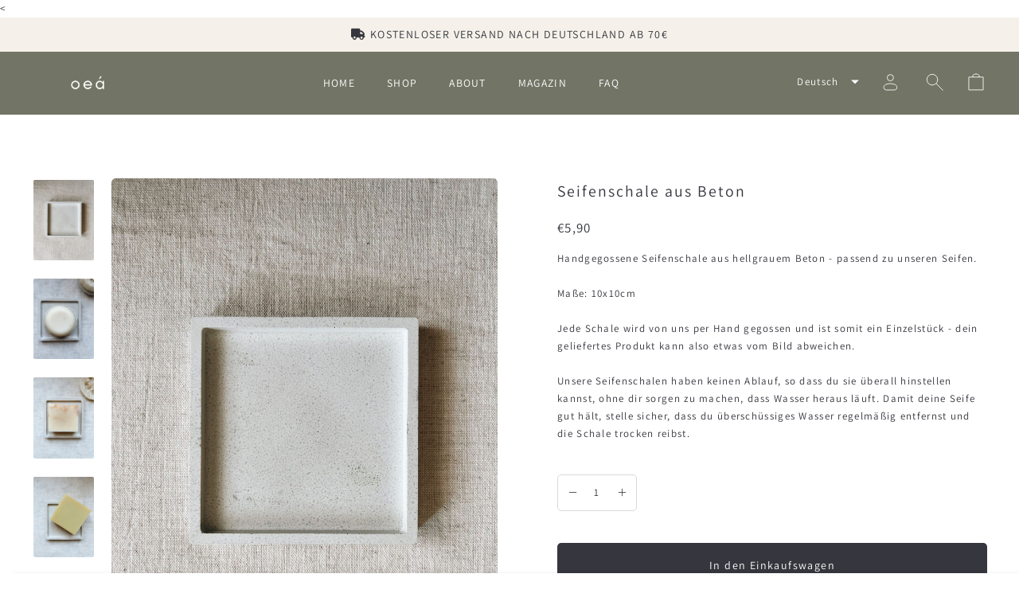

--- FILE ---
content_type: text/html; charset=utf-8
request_url: https://oea-shop.com/collections/seifen/products/seifenschale-aus-beton
body_size: 42016
content:
<!doctype html>
<html class="no-js" lang="de" dir="ltr">
  <head>
    <link rel="canonical" href="https://oea-shop.com/products/seifenschale-aus-beton"/>
    <meta charset="utf-8"/>
    <meta http-equiv="X-UA-Compatible" content="IE=edge,chrome=1"/>
    <meta name="viewport" content="width=device-width,initial-scale=1"/>
    <meta name="theme-color" content="#36373e"/> 

    <title>
      Seifenschale aus Beton
 &ndash; oeá</title>

    
    <meta name="description" content="Handgegossene Seifenschale aus hellgrauem Beton - passend zu unseren Seifen. Maße: 10x10cmJede Schale wird von uns per Hand gegossen und ist somit ein Einzelstück."/>
    

    <link rel="preconnect" href="https://cdn.shopify.com"/>
    <link rel="preconnect" href="https://fonts.shopifycdn.com"/><link rel="preload" as="font" href="//oea-shop.com/cdn/fonts/cormorant/cormorant_n4.bd66e8e0031690b46374315bd1c15a17a8dcd450.woff2" type="font/woff2" crossorigin/>
    <link rel="preload" as="font" href="//oea-shop.com/cdn/fonts/assistant/assistant_n4.9120912a469cad1cc292572851508ca49d12e768.woff2" type="font/woff2" crossorigin/>  
    <link href="//oea-shop.com/cdn/shop/t/16/assets/cart.css?v=163093945806713092771768146063" rel="stylesheet" type="text/css" media="all" />
<link rel="canonical" href="https://oea-shop.com/products/seifenschale-aus-beton"/><meta name="description" content="Handgegossene Seifenschale aus hellgrauem Beton - passend zu unseren Seifen. Maße: 10x10cmJede Schale wird von uns per Hand gegossen und ist somit ein Einzelstück."/><meta property="og:site_name" content="oeá">
<meta property="og:url" content="https://oea-shop.com/products/seifenschale-aus-beton">
<meta property="og:title" content="Seifenschale aus Beton">
<meta property="og:type" content="product">
<meta property="og:description" content="Handgegossene Seifenschale aus hellgrauem Beton - passend zu unseren Seifen. Maße: 10x10cmJede Schale wird von uns per Hand gegossen und ist somit ein Einzelstück."><meta property="og:image" content="http://oea-shop.com/cdn/shop/files/Seifenschale_1a.jpg?v=1712259056">
<meta property="og:image:secure_url" content="https://oea-shop.com/cdn/shop/files/Seifenschale_1a.jpg?v=1712259056">
<meta property="og:image:width" content="1512">
<meta property="og:image:height" content="2016"><meta name="twitter:site" content="@">
<meta name="twitter:card" content="summary_large_image">
<meta name="twitter:title" content="Seifenschale aus Beton">
<meta name="twitter:description" content="Handgegossene Seifenschale aus hellgrauem Beton - passend zu unseren Seifen. Maße: 10x10cmJede Schale wird von uns per Hand gegossen und ist somit ein Einzelstück.">

<style data-shopify>
      :root,
      .color-background-1 {
        --color-background: 255,255,255;
      
        --gradient-background: #ffffff;
      
      --color-foreground: 54,55,62;
      --color-foreground-gradient: ;
      --color-button: 54,55,62;
      --color-button-text: 255,255,255;
      --color-secondary-button: 255,255,255;
      --color-secondary-button-text: 54,55,62;
      --color-link: 54,55,62;
      --color-badge-foreground: 54,55,62;
      --color-badge-background: 255,255,255;
      --color-badge-border: 54,55,62;
      --color-border:217,217,217;
      --payment-terms-background-color: rgb(255 255 255);




  
      --colorBtnPrimary: rgba(54,55,62, 1);
      --colorBtnPrimaryOutlined: 54,55,62;
      --colorBtnPrimaryDim: 54,55,62;
      --colorBtnPrimaryText: rgba(255,255,255, 1);



      

      --colorBody:rgba(255,255,255,1);
      --colorBtnUnavailable: rgba(255,255,255,1);
      --colorBodyDim: rgba(255,255,255,1);
      --colorInputBg: rgba(255,255,255,1);
      --colorInputBgDim: rgba(255,255,255,1);
      --colorInputBgDark: rgba(255,255,255,1);
      --colorNav: rgba(255,255,255,1);
      --colorNavBefore: rgba(255,255,255,1);

      --colorLink: rgba(54,55,62,1);
      --colorTextBodyCustom: rgba(54,55,62,1);
      --colorFooter: rgba(255,255,255,1);
      --colorFooterText: rgba(54,55,62,1);
      --colorFooterBorder: rgba(54,55,62,1);
      --colorInputText: rgba(54,55,62,1);
      --colorNavText: rgba(54,55,62,1);
      --colorNavTextOverlay: rgba(54,55,62,1);
      --colorHeroText: rgba(54,55,62,1);
      --colorTextBody: rgba(54,55,62,1);

    
  
      --colorInputBgLight: rgba(217,217,217,1);
      --colorBorder: rgba(217,217,217,1);
      --colorBorderSlider: rgba(217,217,217,1);
      --colorBorderInput: rgba(54,55,62,.5);
      --colorBorderInverse: rgba(217,217,217,1);

      --colorTextBodyBorder: rgba(54,55,62,0.3);

      --colorDrawers: rgba(255,255,255,1);
      --colorDrawersDim: rgba(255,255,255,1);
      --colorDrawerBorder: rgba(217,217,217,1);
      --colorDrawerText: rgba(54,55,62,1);
      --colorDrawerTextDarken: rgba(54,55,62,1);
      --colorDrawerButton: rgba(54,55,62,1);
      --colorDrawerButtonText: rgba(255,255,255,1);
    }
    
      
      .color-inverse {
        --color-background: 245,241,234;
      
        --gradient-background: #f5f1ea;
      
      --color-foreground: 54,55,62;
      --color-foreground-gradient: ;
      --color-button: 54,55,62;
      --color-button-text: 54,55,62;
      --color-secondary-button: 245,241,234;
      --color-secondary-button-text: 54,55,62;
      --color-link: 54,55,62;
      --color-badge-foreground: 54,55,62;
      --color-badge-background: 245,241,234;
      --color-badge-border: 54,55,62;
      --color-border:17,17,17;
      --payment-terms-background-color: rgb(245 241 234);




  
      --colorBtnPrimary: rgba(54,55,62, 1);
      --colorBtnPrimaryOutlined: 54,55,62;
      --colorBtnPrimaryDim: 54,55,62;
      --colorBtnPrimaryText: rgba(245,241,234, 1);



      

      --colorBody:rgba(245,241,234,1);
      --colorBtnUnavailable: rgba(245,241,234,1);
      --colorBodyDim: rgba(245,241,234,1);
      --colorInputBg: rgba(245,241,234,1);
      --colorInputBgDim: rgba(245,241,234,1);
      --colorInputBgDark: rgba(245,241,234,1);
      --colorNav: rgba(245,241,234,1);
      --colorNavBefore: rgba(245,241,234,1);

      --colorLink: rgba(54,55,62,1);
      --colorTextBodyCustom: rgba(54,55,62,1);
      --colorFooter: rgba(245,241,234,1);
      --colorFooterText: rgba(54,55,62,1);
      --colorFooterBorder: rgba(54,55,62,1);
      --colorInputText: rgba(54,55,62,1);
      --colorNavText: rgba(54,55,62,1);
      --colorNavTextOverlay: rgba(54,55,62,1);
      --colorHeroText: rgba(54,55,62,1);
      --colorTextBody: rgba(54,55,62,1);

    
  
      --colorInputBgLight: rgba(17,17,17,1);
      --colorBorder: rgba(17,17,17,1);
      --colorBorderSlider: rgba(17,17,17,1);
      --colorBorderInput: rgba(54,55,62,.5);
      --colorBorderInverse: rgba(17,17,17,1);

      --colorTextBodyBorder: rgba(54,55,62,0.3);

      --colorDrawers: rgba(245,241,234,1);
      --colorDrawersDim: rgba(245,241,234,1);
      --colorDrawerBorder: rgba(17,17,17,1);
      --colorDrawerText: rgba(54,55,62,1);
      --colorDrawerTextDarken: rgba(54,55,62,1);
      --colorDrawerButton: rgba(54,55,62,1);
      --colorDrawerButtonText: rgba(54,55,62,1);
    }
    
      
      .color-background-2 {
        --color-background: 114,116,101;
      
        --gradient-background: #727465;
      
      --color-foreground: 255,255,255;
      --color-foreground-gradient: ;
      --color-button: 255,255,255;
      --color-button-text: 54,55,62;
      --color-secondary-button: 114,116,101;
      --color-secondary-button-text: 255,255,255;
      --color-link: 255,255,255;
      --color-badge-foreground: 255,255,255;
      --color-badge-background: 114,116,101;
      --color-badge-border: 255,255,255;
      --color-border:217,217,217;
      --payment-terms-background-color: rgb(114 116 101);




  
      --colorBtnPrimary: rgba(255,255,255, 1);
      --colorBtnPrimaryOutlined: 255,255,255;
      --colorBtnPrimaryDim: 255,255,255;
      --colorBtnPrimaryText: rgba(114,116,101, 1);



      

      --colorBody:rgba(114,116,101,1);
      --colorBtnUnavailable: rgba(114,116,101,1);
      --colorBodyDim: rgba(114,116,101,1);
      --colorInputBg: rgba(114,116,101,1);
      --colorInputBgDim: rgba(114,116,101,1);
      --colorInputBgDark: rgba(114,116,101,1);
      --colorNav: rgba(114,116,101,1);
      --colorNavBefore: rgba(114,116,101,1);

      --colorLink: rgba(255,255,255,1);
      --colorTextBodyCustom: rgba(255,255,255,1);
      --colorFooter: rgba(114,116,101,1);
      --colorFooterText: rgba(255,255,255,1);
      --colorFooterBorder: rgba(255,255,255,1);
      --colorInputText: rgba(255,255,255,1);
      --colorNavText: rgba(255,255,255,1);
      --colorNavTextOverlay: rgba(255,255,255,1);
      --colorHeroText: rgba(255,255,255,1);
      --colorTextBody: rgba(255,255,255,1);

    
  
      --colorInputBgLight: rgba(217,217,217,1);
      --colorBorder: rgba(217,217,217,1);
      --colorBorderSlider: rgba(217,217,217,1);
      --colorBorderInput: rgba(255,255,255,.5);
      --colorBorderInverse: rgba(217,217,217,1);

      --colorTextBodyBorder: rgba(255,255,255,0.3);

      --colorDrawers: rgba(114,116,101,1);
      --colorDrawersDim: rgba(114,116,101,1);
      --colorDrawerBorder: rgba(217,217,217,1);
      --colorDrawerText: rgba(255,255,255,1);
      --colorDrawerTextDarken: rgba(255,255,255,1);
      --colorDrawerButton: rgba(255,255,255,1);
      --colorDrawerButtonText: rgba(54,55,62,1);
    }
    
      
      .color-accent-1 {
        --color-background: 214,173,150;
      
        --gradient-background: #d6ad96;
      
      --color-foreground: 255,255,255;
      --color-foreground-gradient: ;
      --color-button: 54,55,62;
      --color-button-text: 243,243,243;
      --color-secondary-button: 214,173,150;
      --color-secondary-button-text: 54,55,62;
      --color-link: 54,55,62;
      --color-badge-foreground: 255,255,255;
      --color-badge-background: 214,173,150;
      --color-badge-border: 255,255,255;
      --color-border:217,217,217;
      --payment-terms-background-color: rgb(214 173 150);




  
      --colorBtnPrimary: rgba(54,55,62, 1);
      --colorBtnPrimaryOutlined: 54,55,62;
      --colorBtnPrimaryDim: 54,55,62;
      --colorBtnPrimaryText: rgba(214,173,150, 1);



      

      --colorBody:rgba(214,173,150,1);
      --colorBtnUnavailable: rgba(214,173,150,1);
      --colorBodyDim: rgba(214,173,150,1);
      --colorInputBg: rgba(214,173,150,1);
      --colorInputBgDim: rgba(214,173,150,1);
      --colorInputBgDark: rgba(214,173,150,1);
      --colorNav: rgba(214,173,150,1);
      --colorNavBefore: rgba(214,173,150,1);

      --colorLink: rgba(255,255,255,1);
      --colorTextBodyCustom: rgba(255,255,255,1);
      --colorFooter: rgba(214,173,150,1);
      --colorFooterText: rgba(255,255,255,1);
      --colorFooterBorder: rgba(255,255,255,1);
      --colorInputText: rgba(255,255,255,1);
      --colorNavText: rgba(255,255,255,1);
      --colorNavTextOverlay: rgba(255,255,255,1);
      --colorHeroText: rgba(255,255,255,1);
      --colorTextBody: rgba(255,255,255,1);

    
  
      --colorInputBgLight: rgba(217,217,217,1);
      --colorBorder: rgba(217,217,217,1);
      --colorBorderSlider: rgba(217,217,217,1);
      --colorBorderInput: rgba(255,255,255,.5);
      --colorBorderInverse: rgba(217,217,217,1);

      --colorTextBodyBorder: rgba(255,255,255,0.3);

      --colorDrawers: rgba(214,173,150,1);
      --colorDrawersDim: rgba(214,173,150,1);
      --colorDrawerBorder: rgba(217,217,217,1);
      --colorDrawerText: rgba(255,255,255,1);
      --colorDrawerTextDarken: rgba(255,255,255,1);
      --colorDrawerButton: rgba(54,55,62,1);
      --colorDrawerButtonText: rgba(243,243,243,1);
    }
    
      
      .color-accent-2 {
        --color-background: 154,163,156;
      
        --gradient-background: #9aa39c;
      
      --color-foreground: 255,255,255;
      --color-foreground-gradient: ;
      --color-button: 54,55,62;
      --color-button-text: 243,243,243;
      --color-secondary-button: 154,163,156;
      --color-secondary-button-text: 54,55,62;
      --color-link: 54,55,62;
      --color-badge-foreground: 255,255,255;
      --color-badge-background: 154,163,156;
      --color-badge-border: 255,255,255;
      --color-border:217,217,217;
      --payment-terms-background-color: rgb(154 163 156);




  
      --colorBtnPrimary: rgba(54,55,62, 1);
      --colorBtnPrimaryOutlined: 54,55,62;
      --colorBtnPrimaryDim: 54,55,62;
      --colorBtnPrimaryText: rgba(154,163,156, 1);



      

      --colorBody:rgba(154,163,156,1);
      --colorBtnUnavailable: rgba(154,163,156,1);
      --colorBodyDim: rgba(154,163,156,1);
      --colorInputBg: rgba(154,163,156,1);
      --colorInputBgDim: rgba(154,163,156,1);
      --colorInputBgDark: rgba(154,163,156,1);
      --colorNav: rgba(154,163,156,1);
      --colorNavBefore: rgba(154,163,156,1);

      --colorLink: rgba(255,255,255,1);
      --colorTextBodyCustom: rgba(255,255,255,1);
      --colorFooter: rgba(154,163,156,1);
      --colorFooterText: rgba(255,255,255,1);
      --colorFooterBorder: rgba(255,255,255,1);
      --colorInputText: rgba(255,255,255,1);
      --colorNavText: rgba(255,255,255,1);
      --colorNavTextOverlay: rgba(255,255,255,1);
      --colorHeroText: rgba(255,255,255,1);
      --colorTextBody: rgba(255,255,255,1);

    
  
      --colorInputBgLight: rgba(217,217,217,1);
      --colorBorder: rgba(217,217,217,1);
      --colorBorderSlider: rgba(217,217,217,1);
      --colorBorderInput: rgba(255,255,255,.5);
      --colorBorderInverse: rgba(217,217,217,1);

      --colorTextBodyBorder: rgba(255,255,255,0.3);

      --colorDrawers: rgba(154,163,156,1);
      --colorDrawersDim: rgba(154,163,156,1);
      --colorDrawerBorder: rgba(217,217,217,1);
      --colorDrawerText: rgba(255,255,255,1);
      --colorDrawerTextDarken: rgba(255,255,255,1);
      --colorDrawerButton: rgba(54,55,62,1);
      --colorDrawerButtonText: rgba(243,243,243,1);
    }
    
  
    body, .color-background-1, .color-inverse, .color-background-2, .color-accent-1, .color-accent-2, a, .filters-toolbar {
      color: rgba(var(--color-foreground), 1);
      background-color: rgb(var(--color-background));
    }
  
    .gradient {
      background: rgb(var(--color-background));
      background: var(--gradient-background);
      background-attachment: fixed;
    }
  
    
      h1 grad, h2 grad, h3 grad, h4 grad, h5 grad, p grad {
        background: var(--color-foreground-gradient);
        -webkit-background-clip: text;
        background-clip: text;
        -webkit-text-fill-color: transparent;
        -webkit-box-decoration-break: clone;
      }
    
    
  
    
    
  
    @media only screen and (max-width:768px){
      .filters-toolbar__inner:after{
        
        border-top: calc(var(--dividerWeight)/2) solid;
        border-top-color: var(--colorBorder);
        
      }
    }
  
    
      .variant-input-wrap label, .selling-plan-input-wrap label {
        border-color: rgba(var(--color-border), 0.2)!important;
      }  
     
  
    :root {
      --colorShadow: ,,;
    }

  a, .filters-toolbar {
    color: var(--colorTextBody);
  }
 
  :root {
    --alpha-button-background: 1;
    --alpha-button-border: 1;
    --alpha-link: 0.85;
    --alpha-badge-border: 0.1;
    --alpha-button-hover: 0;

    --max-content-width: 1300px;

    --flickity-dots: 6px;
    --flickity-dots-selected: 9px;
    --quickButtons: 44px;
  
	--fontMenuSize: 13.68px;
    --fontSubHeaderPrimary: Assistant;
 	--fontSubheaderSize: 13px;
    --fontButtonPrimary: Assistant;
    --fontHeaderPrimary: Cormorant;
    --fontHeaderFallback: serif;
    --fontHeaderSize: 22px;
    --fontHeaderWeight: 400;
    --fontHeaderLineHeight: 1.2;
    --fontHeaderSpacing: 0.1em;

    --fontBasePrimary:Assistant;
    --fontBaseFallback:sans-serif;
    --fontBaseSize: 13px;
    --fontBaseWeight: 400;
    --fontBaseLineHeight: 1.7;
    --fontBaseSpacing: 0.1em;
	--fontCartSize: 14px;

    --fontSmall: 12px;

	--dividerWeight: 2px;

    --buttonWeight: 100;
	--buttonOutlineWeight: 2px;
	--buttonRadius: 5px;
	--buttonSize: 46.2px;
	--buttonTextSize: 14px;
  
    --iconWeight: 2px;
    --iconLinecaps: miter;

	--imageRadius: 5px;

    

    --colorSaleTag:#1c1d1d;
    --colorSaleTagText:#ffffff;
    --colorInverse: #ffffff;
    
      /*--colorBody:rgba(var(--color-background), 1);
      --colorBtnUnavailable: rgba(var(--color-background), 1);
      --colorBodyDim:rgba(var(--color-background), 1);
      --colorInputBg: rgba(var(--color-background), 1);
      --colorInputBgDim: rgba(var(--color-background), 1);
      --colorInputBgDark: rgba(var(--color-background), 1);
      --colorFooter: rgba(var(--color-background), 1);*/

      --colorLink: rgba(var(--color-foreground), 1);
      --colorTextBodyCustom: rgba(var(--color-foreground), 1);
      --colorFooterText: rgba(var(--color-foreground), 1);
      --colorFooterBorder: rgba(var(--color-foreground), 1);
      --colorInputText: rgba(var(--color-foreground), 1);
      --colorNavText: rgba(var(--color-foreground), 1);
      --colorNavTextOverlay: rgba(var(--color-foreground), 1);
      --colorHeroText: rgba(var(--color-foreground), 1);
      --colorTextBody: rgba(var(--color-foreground), 1);

    
  
      --colorInputBgLight: rgba(var(--color-border), 1);
      --colorBorder: rgba(var(--color-border), 1);
      --colorBorderSlider:rgba(var(--color-border), 1);
      --colorBorderInput: rgba(var(--color-border), 1);
      --colorBorderInverse: rgba(var(--color-border), 1);

      --colorTextBodyBorder:rgba(var(--color-foreground), 0.3);

      --colorDrawers: rgba(var(--color-background), 1);
      --colorDrawersDim: rgba(var(--color-background), 1);
      --colorDrawerBorder: rgba(var(--color-border), 1);
      --colorDrawerText:rgba(var(--color-foreground), 1);
      --colorDrawerTextDarken:rgba(var(--color-foreground), 1);
      --colorDrawerButton:rgba(var(--color-button), 1);
      --colorDrawerButtonText:rgba(var(--color-button-text), 1);


      --colorSuccessMessage:#4dd97b;
  	  --colorSuccessBackground:rgba(203, 244, 217, 0.25);
      --colorAlert:#FF3373;
      --colorWarningLight:#fff5f8;

      --colorModalBg:#000000;

      --colorInverse:#ffffff;
  
      --colorCartLabel:0.7;
  
      --pageWidthPadding:40px;
  
      --blendMode: multiply;

	
      --gridThickness: 0px;
    
}

@media only screen and (max-width:768px){
  :root{
    --pageTopPadding:15px;
    --pageNarrow:330px;
    --pageWidthPadding:17px;
    --gridGutter:16px;
    --indexSectionPadding:40px;
    --sectionHeaderBottom:25px;
    --collapsibleIconWidth:10px;

    --textFrameMargin:7px;
  }
}.collection-hero__content:before,
  .hero__image-wrapper:before,
  .hero__media:before {
    background-image: linear-gradient(to bottom, rgba(0, 0, 0, 0.0) 0%, rgba(0, 0, 0, 0.0) 40%, rgba(0, 0, 0, 0.5) 100%);
  }

  .media__item-content .media__overlay:after {
    background-image: linear-gradient(to bottom, rgba(0, 0, 0, 0.0) 30%, rgba(0, 0, 0, 0.5) 100%);
  }

  .placeholder-content {
    background-image: linear-gradient(100deg, #ffffff 40%, #f7f7f7 63%, #ffffff 79%);
  }

[data-theme="dark"] {
  
--colorTransparent: aa;
	--colorBtnPrimary:#ffffff;
	--colorBtnPrimaryOutlined:#000000;
	--colorBtnPrimaryDim:#f2f2f2;
	--colorBtnPrimaryText:#000000;



	
      
        --colorBtnPrimaryHover:#e6e6e6;
      
	  --colorBtnFilterBrightness: 100%;
	

    --colorBtnUnavailable:b0;

	--colorSuccessMessage:#56ad6a;
	--colorSuccessBackground:;
    --colorAlert:#ff4f33;
	--colorWarningLight:#ffd3cc;

    --colorLink:#1c1d1d;

	--colorTextBodyBorder:40;
    --colorTextBody:#1c1d1d;

    --colorSaleTag:#1c1d1d;
    --colorSaleTagText:#ffffff;

	--colorPrimaryBrand1:#000000;
	--colorPrimaryBrand2:#000000;
	--colorPrimaryBrand3:#000000;

    --colorBody:#000000;
    --colorBodyDim:#f2f2f2;
	--colorBodyBlurDim:#ffffffb0;
    
	--colorSection:#1c1d1d;

	--colorFooter:#111111;
    --colorFooterText:#ffffff;
	--colorFooterBorder:22;

	--colorInputBg:#1c1d1d;
    --colorInputBgDim:#0f1010;
	--colorInputBgLight:#676b6b;

    --colorInputBgDark:#030303;
    --colorInputText:#1c1d1d;

    --colorBorder:#1c1d1d;

	--colorNav:#ffffff;
    --colorNavBefore :#ffffff;
    
	--colorNavText:#000000;
    --colorAnnouncement:#1c1d1d;
    --colorAnnouncementText:#ffffff;

    --colorNavBefore :#000000;

    --colorNavNormal:#ffffff;

    --colorHeroText:#ffffff;

    --colorModalBg:#000000;

	--colorInverse:#ffffff;
	--colorTextBodyInverse:#ffffff;

	--colorBorderInverse:#ffffff80;

    --colorDrawers:#1c1d1d;
    --colorDrawersDim:#0f1010;
    --colorDrawerBorder:#343535;
    --colorDrawerText:#ffffff;
    --colorDrawerTextDarken:#d9d9d9;
    --colorDrawerButton:#a26b25;
    --colorDrawerButtonText:#ffffff;

	--blendMode: difference;
}</style><style>
      @font-face {
  font-family: Cormorant;
  font-weight: 400;
  font-style: normal;
  font-display: swap;
  src: url("//oea-shop.com/cdn/fonts/cormorant/cormorant_n4.bd66e8e0031690b46374315bd1c15a17a8dcd450.woff2") format("woff2"),
       url("//oea-shop.com/cdn/fonts/cormorant/cormorant_n4.e5604516683cb4cc166c001f2ff5f387255e3b45.woff") format("woff");
}

      @font-face {
  font-family: Assistant;
  font-weight: 400;
  font-style: normal;
  font-display: swap;
  src: url("//oea-shop.com/cdn/fonts/assistant/assistant_n4.9120912a469cad1cc292572851508ca49d12e768.woff2") format("woff2"),
       url("//oea-shop.com/cdn/fonts/assistant/assistant_n4.6e9875ce64e0fefcd3f4446b7ec9036b3ddd2985.woff") format("woff");
}

      @font-face {
  font-family: Assistant;
  font-weight: 600;
  font-style: normal;
  font-display: swap;
  src: url("//oea-shop.com/cdn/fonts/assistant/assistant_n6.b2cbcfa81550fc99b5d970d0ef582eebcbac24e0.woff2") format("woff2"),
       url("//oea-shop.com/cdn/fonts/assistant/assistant_n6.5dced1e1f897f561a8304b6ef1c533d81fd1c6e0.woff") format("woff");
}

      @font-face {
  font-family: Assistant;
  font-weight: 700;
  font-style: normal;
  font-display: swap;
  src: url("//oea-shop.com/cdn/fonts/assistant/assistant_n7.bf44452348ec8b8efa3aa3068825305886b1c83c.woff2") format("woff2"),
       url("//oea-shop.com/cdn/fonts/assistant/assistant_n7.0c887fee83f6b3bda822f1150b912c72da0f7b64.woff") format("woff");
}

      
      
    </style>

    <script>
      document.documentElement.className = document.documentElement.className.replace('no-js', 'js');
      window.theme = window.theme || {};
      theme.routes = {
        home: "/",
        cart: "/cart.js",
        cartPage: "/cart",
        cartAdd: "/cart/add.js",
        cartChange: "/cart/change.js",
        search: "/search",
        predictiveSearch: "/search/suggest"
      };
      theme.strings = {
        addToCart: "In den Einkaufswagen",
        addAllToCart: "Alle in den Einkaufswagen",
        preorder: "Vorbestellung",
        soldOut: "Ausverkauft",
        unavailable: "Nicht verfügbar",
        notifyWhenAvailable: "Benachrichtigen, wenn verfügbar",     
        regularPrice: "Translation missing: de.products.product.regular_price",
        salePrice: "Translation missing: de.products.product.sale_price",
        sale: "Translation missing: de.products.product.on_sale",
        from: "Von",
        fromLowestPrice: "I18n Error: Missing interpolation value \"price\" for \"Von {{ price }}\"",
        vendor: "Translation missing: de.products.product.vendor",
        showMore: "Translation missing: de.general.filters.show_more",
        showLess: "Translation missing: de.general.filters.show_less",
        searchFor: "Nach \u0026quot;{{ terms }}\u0026quot; suchen",
        addressError: "Kann die Adresse nicht finden",
        addressNoResults: "Keine Ergebnisse für diese Adresse",
        addressQueryLimit: "Sie haben die Google- API-Nutzungsgrenze überschritten. Betrachten wir zu einem \u003ca href=\"https:\/\/developers.google.com\/maps\/premium\/usage-limits\"\u003ePremium-Paket\u003c\/a\u003e zu aktualisieren.",
        authError: "Es gab ein Problem bei Google Maps Konto zu authentifizieren. Erstellen und die \u003ca href=\"https:\/\/developers.google.com\/maps\/documentation\/javascript\/get-api-key\"\u003eJavaScript- API\u003c\/a\u003e und \u003ca href=\"https:\/\/developers.google.com\/maps\/documentation\/geocoding\/get-api-key\"\u003eGeocoding API\u003c\/a\u003e -Berechtigungen der App aktivieren.",
        newWindow: "Translation missing: de.general.accessibility.link_messages.new_window",
        external: "Translation missing: de.general.accessibility.link_messages.external",
        newWindowExternal: "Translation missing: de.general.accessibility.link_messages.new_window_and_external",
        removeLabel: "Translation missing: de.cart.label.remove",
        update: "Translation missing: de.cart.label.update",
        quantity: "Menge",
        discountedTotal: "Translation missing: de.cart.label.discounted_total",
        regularTotal: "Translation missing: de.cart.label.regular_total",
        priceColumn: "Translation missing: de.cart.label.price_column",
        quantityMinimumMessage: "Translation missing: de.products.product.quantity_minimum_message",
        cartError: "Translation missing: de.cart.general.cart_error",
        removedItemMessage: "Translation missing: de.cart.general.removed_item_html",
        unitPrice: "Translation missing: de.products.product.unit_price_label",
        unitPriceSeparator: "Translation missing: de.general.accessibility.unit_price_separator",
        oneCartCount: "Translation missing: de.cart.popup.cart_count",
        otherCartCount: "Translation missing: de.cart.popup.cart_count",
        quantityLabel: "Translation missing: de.cart.popup.quantity_label",
        products: "Produkte",
        loading: "Translation missing: de.general.search.loading",
        number_of_results: "Translation missing: de.general.search.number_of_results",
        number_of_results_found: "Translation missing: de.general.search.number_of_results_found",
        one_result_found: "Translation missing: de.general.search.one_result_found",

        inStockLabel: "Auf Lager, versandfertig",
        stockLabel: "Beeilen Sie sich, nur noch wenige Artikel verfügbar!",
        willNotShipUntil: "Wird nach dem [date] versendet",
        willBeInStockAfter: "Wird nach dem [date] auf Lager sein",
        waitingForStock: "Inventar auf dem Weg",

        cartSavings: "Sie sparen [savings]",
        cartEmpty: "Ihr Einkaufswagen ist im Moment leer.",
        cartTermsConfirmation: "Sie müssen den Verkaufsbedingungen zustimmen, um auszuchecken",
        searchCollections: "Kollektionen:",
        searchPages: "Seiten:",
        searchArticles: "Artikel:",
        removeItem: "Entfernen",
        selectItem: "Wählen",
        
        addressTitle: "Ihre Adressen",
        addressNew: "Neue Adresse hinzufügen",
        addressEdit: "Adresse bearbeiten"
      };
      theme.settings = {
        dynamicVariantsEnable: true,
        dynamicVariantType: "button",
        cartType: "drawer", 
        isCustomerTemplate: false,
        moneyFormat: "€{{amount_with_comma_separator}}",
        predictiveSearchType: "product,article,page,collection",

        productImageSize: "natural",
        productImageCover: false,
        
        themeName: "Automation"
      };
    </script>

    <link rel="dns-prefetch" href="https://productreviews.shopifycdn.com"/>
    <link rel="dns-prefetch" href="https://ajax.googleapis.com"/>
    <link rel="dns-prefetch" href="https://maps.googleapis.com"/>
    <link rel="dns-prefetch" href="https://maps.gstatic.com"/>

    <script src="//oea-shop.com/cdn/shop/t/16/assets/vendor.js?v=101389298819353869331768146043" defer="defer"></script>
    <script src="//oea-shop.com/cdn/shop/t/16/assets/theme.js?v=6048530860039252331768146042" defer="defer"></script>

    <link href="//oea-shop.com/cdn/shop/t/16/assets/theme.css?v=110262457995550029241768146066" rel="stylesheet" type="text/css" media="all" />
    
    <script>window.performance && window.performance.mark && window.performance.mark('shopify.content_for_header.start');</script><meta name="facebook-domain-verification" content="ygishj1jp2eq20fc21aev3z8magmw4">
<meta id="shopify-digital-wallet" name="shopify-digital-wallet" content="/72820162905/digital_wallets/dialog">
<meta name="shopify-checkout-api-token" content="34fbea59aeff7f8f6efd495d7e73cd94">
<meta id="in-context-paypal-metadata" data-shop-id="72820162905" data-venmo-supported="false" data-environment="production" data-locale="de_DE" data-paypal-v4="true" data-currency="EUR">
<link rel="alternate" hreflang="x-default" href="https://oea-shop.com/products/seifenschale-aus-beton">
<link rel="alternate" hreflang="de" href="https://oea-shop.com/products/seifenschale-aus-beton">
<link rel="alternate" hreflang="en" href="https://oea-shop.com/en/products/concrete-soap-dish">
<link rel="alternate" type="application/json+oembed" href="https://oea-shop.com/products/seifenschale-aus-beton.oembed">
<script async="async" src="/checkouts/internal/preloads.js?locale=de-DE"></script>
<link rel="preconnect" href="https://shop.app" crossorigin="anonymous">
<script async="async" src="https://shop.app/checkouts/internal/preloads.js?locale=de-DE&shop_id=72820162905" crossorigin="anonymous"></script>
<script id="apple-pay-shop-capabilities" type="application/json">{"shopId":72820162905,"countryCode":"DE","currencyCode":"EUR","merchantCapabilities":["supports3DS"],"merchantId":"gid:\/\/shopify\/Shop\/72820162905","merchantName":"oeá","requiredBillingContactFields":["postalAddress","email"],"requiredShippingContactFields":["postalAddress","email"],"shippingType":"shipping","supportedNetworks":["visa","maestro","masterCard","amex"],"total":{"type":"pending","label":"oeá","amount":"1.00"},"shopifyPaymentsEnabled":true,"supportsSubscriptions":true}</script>
<script id="shopify-features" type="application/json">{"accessToken":"34fbea59aeff7f8f6efd495d7e73cd94","betas":["rich-media-storefront-analytics"],"domain":"oea-shop.com","predictiveSearch":true,"shopId":72820162905,"locale":"de"}</script>
<script>var Shopify = Shopify || {};
Shopify.shop = "oea-shop-5943.myshopify.com";
Shopify.locale = "de";
Shopify.currency = {"active":"EUR","rate":"1.0"};
Shopify.country = "DE";
Shopify.theme = {"name":"Kopie von Kopie von Kopie von Automation Theme ...","id":193124499801,"schema_name":"Automation","schema_version":"3.5.1","theme_store_id":1664,"role":"main"};
Shopify.theme.handle = "null";
Shopify.theme.style = {"id":null,"handle":null};
Shopify.cdnHost = "oea-shop.com/cdn";
Shopify.routes = Shopify.routes || {};
Shopify.routes.root = "/";</script>
<script type="module">!function(o){(o.Shopify=o.Shopify||{}).modules=!0}(window);</script>
<script>!function(o){function n(){var o=[];function n(){o.push(Array.prototype.slice.apply(arguments))}return n.q=o,n}var t=o.Shopify=o.Shopify||{};t.loadFeatures=n(),t.autoloadFeatures=n()}(window);</script>
<script>
  window.ShopifyPay = window.ShopifyPay || {};
  window.ShopifyPay.apiHost = "shop.app\/pay";
  window.ShopifyPay.redirectState = null;
</script>
<script id="shop-js-analytics" type="application/json">{"pageType":"product"}</script>
<script defer="defer" async type="module" src="//oea-shop.com/cdn/shopifycloud/shop-js/modules/v2/client.init-shop-cart-sync_kxAhZfSm.de.esm.js"></script>
<script defer="defer" async type="module" src="//oea-shop.com/cdn/shopifycloud/shop-js/modules/v2/chunk.common_5BMd6ono.esm.js"></script>
<script type="module">
  await import("//oea-shop.com/cdn/shopifycloud/shop-js/modules/v2/client.init-shop-cart-sync_kxAhZfSm.de.esm.js");
await import("//oea-shop.com/cdn/shopifycloud/shop-js/modules/v2/chunk.common_5BMd6ono.esm.js");

  window.Shopify.SignInWithShop?.initShopCartSync?.({"fedCMEnabled":true,"windoidEnabled":true});

</script>
<script>
  window.Shopify = window.Shopify || {};
  if (!window.Shopify.featureAssets) window.Shopify.featureAssets = {};
  window.Shopify.featureAssets['shop-js'] = {"shop-cart-sync":["modules/v2/client.shop-cart-sync_81xuAXRO.de.esm.js","modules/v2/chunk.common_5BMd6ono.esm.js"],"init-fed-cm":["modules/v2/client.init-fed-cm_B2l2C8gd.de.esm.js","modules/v2/chunk.common_5BMd6ono.esm.js"],"shop-button":["modules/v2/client.shop-button_DteRmTIv.de.esm.js","modules/v2/chunk.common_5BMd6ono.esm.js"],"init-windoid":["modules/v2/client.init-windoid_BrVTPDHy.de.esm.js","modules/v2/chunk.common_5BMd6ono.esm.js"],"shop-cash-offers":["modules/v2/client.shop-cash-offers_uZhaqfcC.de.esm.js","modules/v2/chunk.common_5BMd6ono.esm.js","modules/v2/chunk.modal_DhTZgVSk.esm.js"],"shop-toast-manager":["modules/v2/client.shop-toast-manager_lTRStNPf.de.esm.js","modules/v2/chunk.common_5BMd6ono.esm.js"],"init-shop-email-lookup-coordinator":["modules/v2/client.init-shop-email-lookup-coordinator_BhyMm2Vh.de.esm.js","modules/v2/chunk.common_5BMd6ono.esm.js"],"pay-button":["modules/v2/client.pay-button_uIj7-e2V.de.esm.js","modules/v2/chunk.common_5BMd6ono.esm.js"],"avatar":["modules/v2/client.avatar_BTnouDA3.de.esm.js"],"init-shop-cart-sync":["modules/v2/client.init-shop-cart-sync_kxAhZfSm.de.esm.js","modules/v2/chunk.common_5BMd6ono.esm.js"],"shop-login-button":["modules/v2/client.shop-login-button_hqVUT9QF.de.esm.js","modules/v2/chunk.common_5BMd6ono.esm.js","modules/v2/chunk.modal_DhTZgVSk.esm.js"],"init-customer-accounts-sign-up":["modules/v2/client.init-customer-accounts-sign-up_0Oyvgx7Z.de.esm.js","modules/v2/client.shop-login-button_hqVUT9QF.de.esm.js","modules/v2/chunk.common_5BMd6ono.esm.js","modules/v2/chunk.modal_DhTZgVSk.esm.js"],"init-shop-for-new-customer-accounts":["modules/v2/client.init-shop-for-new-customer-accounts_DojLPa1w.de.esm.js","modules/v2/client.shop-login-button_hqVUT9QF.de.esm.js","modules/v2/chunk.common_5BMd6ono.esm.js","modules/v2/chunk.modal_DhTZgVSk.esm.js"],"init-customer-accounts":["modules/v2/client.init-customer-accounts_DWlFj6gc.de.esm.js","modules/v2/client.shop-login-button_hqVUT9QF.de.esm.js","modules/v2/chunk.common_5BMd6ono.esm.js","modules/v2/chunk.modal_DhTZgVSk.esm.js"],"shop-follow-button":["modules/v2/client.shop-follow-button_BEIcZOGj.de.esm.js","modules/v2/chunk.common_5BMd6ono.esm.js","modules/v2/chunk.modal_DhTZgVSk.esm.js"],"lead-capture":["modules/v2/client.lead-capture_BSpzCmmh.de.esm.js","modules/v2/chunk.common_5BMd6ono.esm.js","modules/v2/chunk.modal_DhTZgVSk.esm.js"],"checkout-modal":["modules/v2/client.checkout-modal_8HiTfxyj.de.esm.js","modules/v2/chunk.common_5BMd6ono.esm.js","modules/v2/chunk.modal_DhTZgVSk.esm.js"],"shop-login":["modules/v2/client.shop-login_Fe0VhLV0.de.esm.js","modules/v2/chunk.common_5BMd6ono.esm.js","modules/v2/chunk.modal_DhTZgVSk.esm.js"],"payment-terms":["modules/v2/client.payment-terms_C8PkVPzh.de.esm.js","modules/v2/chunk.common_5BMd6ono.esm.js","modules/v2/chunk.modal_DhTZgVSk.esm.js"]};
</script>
<script>(function() {
  var isLoaded = false;
  function asyncLoad() {
    if (isLoaded) return;
    isLoaded = true;
    var urls = ["https:\/\/omnisnippet1.com\/platforms\/shopify.js?source=scriptTag\u0026v=2025-05-15T12\u0026shop=oea-shop-5943.myshopify.com"];
    for (var i = 0; i < urls.length; i++) {
      var s = document.createElement('script');
      s.type = 'text/javascript';
      s.async = true;
      s.src = urls[i];
      var x = document.getElementsByTagName('script')[0];
      x.parentNode.insertBefore(s, x);
    }
  };
  if(window.attachEvent) {
    window.attachEvent('onload', asyncLoad);
  } else {
    window.addEventListener('load', asyncLoad, false);
  }
})();</script>
<script id="__st">var __st={"a":72820162905,"offset":3600,"reqid":"89353337-44bc-4722-97fe-645ebadbb671-1768955499","pageurl":"oea-shop.com\/collections\/seifen\/products\/seifenschale-aus-beton","u":"c8a46649f364","p":"product","rtyp":"product","rid":8370357633369};</script>
<script>window.ShopifyPaypalV4VisibilityTracking = true;</script>
<script id="captcha-bootstrap">!function(){'use strict';const t='contact',e='account',n='new_comment',o=[[t,t],['blogs',n],['comments',n],[t,'customer']],c=[[e,'customer_login'],[e,'guest_login'],[e,'recover_customer_password'],[e,'create_customer']],r=t=>t.map((([t,e])=>`form[action*='/${t}']:not([data-nocaptcha='true']) input[name='form_type'][value='${e}']`)).join(','),a=t=>()=>t?[...document.querySelectorAll(t)].map((t=>t.form)):[];function s(){const t=[...o],e=r(t);return a(e)}const i='password',u='form_key',d=['recaptcha-v3-token','g-recaptcha-response','h-captcha-response',i],f=()=>{try{return window.sessionStorage}catch{return}},m='__shopify_v',_=t=>t.elements[u];function p(t,e,n=!1){try{const o=window.sessionStorage,c=JSON.parse(o.getItem(e)),{data:r}=function(t){const{data:e,action:n}=t;return t[m]||n?{data:e,action:n}:{data:t,action:n}}(c);for(const[e,n]of Object.entries(r))t.elements[e]&&(t.elements[e].value=n);n&&o.removeItem(e)}catch(o){console.error('form repopulation failed',{error:o})}}const l='form_type',E='cptcha';function T(t){t.dataset[E]=!0}const w=window,h=w.document,L='Shopify',v='ce_forms',y='captcha';let A=!1;((t,e)=>{const n=(g='f06e6c50-85a8-45c8-87d0-21a2b65856fe',I='https://cdn.shopify.com/shopifycloud/storefront-forms-hcaptcha/ce_storefront_forms_captcha_hcaptcha.v1.5.2.iife.js',D={infoText:'Durch hCaptcha geschützt',privacyText:'Datenschutz',termsText:'Allgemeine Geschäftsbedingungen'},(t,e,n)=>{const o=w[L][v],c=o.bindForm;if(c)return c(t,g,e,D).then(n);var r;o.q.push([[t,g,e,D],n]),r=I,A||(h.body.append(Object.assign(h.createElement('script'),{id:'captcha-provider',async:!0,src:r})),A=!0)});var g,I,D;w[L]=w[L]||{},w[L][v]=w[L][v]||{},w[L][v].q=[],w[L][y]=w[L][y]||{},w[L][y].protect=function(t,e){n(t,void 0,e),T(t)},Object.freeze(w[L][y]),function(t,e,n,w,h,L){const[v,y,A,g]=function(t,e,n){const i=e?o:[],u=t?c:[],d=[...i,...u],f=r(d),m=r(i),_=r(d.filter((([t,e])=>n.includes(e))));return[a(f),a(m),a(_),s()]}(w,h,L),I=t=>{const e=t.target;return e instanceof HTMLFormElement?e:e&&e.form},D=t=>v().includes(t);t.addEventListener('submit',(t=>{const e=I(t);if(!e)return;const n=D(e)&&!e.dataset.hcaptchaBound&&!e.dataset.recaptchaBound,o=_(e),c=g().includes(e)&&(!o||!o.value);(n||c)&&t.preventDefault(),c&&!n&&(function(t){try{if(!f())return;!function(t){const e=f();if(!e)return;const n=_(t);if(!n)return;const o=n.value;o&&e.removeItem(o)}(t);const e=Array.from(Array(32),(()=>Math.random().toString(36)[2])).join('');!function(t,e){_(t)||t.append(Object.assign(document.createElement('input'),{type:'hidden',name:u})),t.elements[u].value=e}(t,e),function(t,e){const n=f();if(!n)return;const o=[...t.querySelectorAll(`input[type='${i}']`)].map((({name:t})=>t)),c=[...d,...o],r={};for(const[a,s]of new FormData(t).entries())c.includes(a)||(r[a]=s);n.setItem(e,JSON.stringify({[m]:1,action:t.action,data:r}))}(t,e)}catch(e){console.error('failed to persist form',e)}}(e),e.submit())}));const S=(t,e)=>{t&&!t.dataset[E]&&(n(t,e.some((e=>e===t))),T(t))};for(const o of['focusin','change'])t.addEventListener(o,(t=>{const e=I(t);D(e)&&S(e,y())}));const B=e.get('form_key'),M=e.get(l),P=B&&M;t.addEventListener('DOMContentLoaded',(()=>{const t=y();if(P)for(const e of t)e.elements[l].value===M&&p(e,B);[...new Set([...A(),...v().filter((t=>'true'===t.dataset.shopifyCaptcha))])].forEach((e=>S(e,t)))}))}(h,new URLSearchParams(w.location.search),n,t,e,['guest_login'])})(!0,!0)}();</script>
<script integrity="sha256-4kQ18oKyAcykRKYeNunJcIwy7WH5gtpwJnB7kiuLZ1E=" data-source-attribution="shopify.loadfeatures" defer="defer" src="//oea-shop.com/cdn/shopifycloud/storefront/assets/storefront/load_feature-a0a9edcb.js" crossorigin="anonymous"></script>
<script crossorigin="anonymous" defer="defer" src="//oea-shop.com/cdn/shopifycloud/storefront/assets/shopify_pay/storefront-65b4c6d7.js?v=20250812"></script>
<script data-source-attribution="shopify.dynamic_checkout.dynamic.init">var Shopify=Shopify||{};Shopify.PaymentButton=Shopify.PaymentButton||{isStorefrontPortableWallets:!0,init:function(){window.Shopify.PaymentButton.init=function(){};var t=document.createElement("script");t.src="https://oea-shop.com/cdn/shopifycloud/portable-wallets/latest/portable-wallets.de.js",t.type="module",document.head.appendChild(t)}};
</script>
<script data-source-attribution="shopify.dynamic_checkout.buyer_consent">
  function portableWalletsHideBuyerConsent(e){var t=document.getElementById("shopify-buyer-consent"),n=document.getElementById("shopify-subscription-policy-button");t&&n&&(t.classList.add("hidden"),t.setAttribute("aria-hidden","true"),n.removeEventListener("click",e))}function portableWalletsShowBuyerConsent(e){var t=document.getElementById("shopify-buyer-consent"),n=document.getElementById("shopify-subscription-policy-button");t&&n&&(t.classList.remove("hidden"),t.removeAttribute("aria-hidden"),n.addEventListener("click",e))}window.Shopify?.PaymentButton&&(window.Shopify.PaymentButton.hideBuyerConsent=portableWalletsHideBuyerConsent,window.Shopify.PaymentButton.showBuyerConsent=portableWalletsShowBuyerConsent);
</script>
<script data-source-attribution="shopify.dynamic_checkout.cart.bootstrap">document.addEventListener("DOMContentLoaded",(function(){function t(){return document.querySelector("shopify-accelerated-checkout-cart, shopify-accelerated-checkout")}if(t())Shopify.PaymentButton.init();else{new MutationObserver((function(e,n){t()&&(Shopify.PaymentButton.init(),n.disconnect())})).observe(document.body,{childList:!0,subtree:!0})}}));
</script>
<link id="shopify-accelerated-checkout-styles" rel="stylesheet" media="screen" href="https://oea-shop.com/cdn/shopifycloud/portable-wallets/latest/accelerated-checkout-backwards-compat.css" crossorigin="anonymous">
<style id="shopify-accelerated-checkout-cart">
        #shopify-buyer-consent {
  margin-top: 1em;
  display: inline-block;
  width: 100%;
}

#shopify-buyer-consent.hidden {
  display: none;
}

#shopify-subscription-policy-button {
  background: none;
  border: none;
  padding: 0;
  text-decoration: underline;
  font-size: inherit;
  cursor: pointer;
}

#shopify-subscription-policy-button::before {
  box-shadow: none;
}

      </style>

<script>window.performance && window.performance.mark && window.performance.mark('shopify.content_for_header.end');</script>
<<script src="https://kit.fontawesome.com/5b3cced567.js" crossorigin="anonymous"></script>
      <script>
  !function(f,b,e,v,n,t,s)
  {if(f.fbq)return;n=f.fbq=function(){n.callMethod?
  n.callMethod.apply(n,arguments):n.queue.push(arguments)};
  if(!f._fbq)f._fbq=n;
  n.push=n;n.loaded=!0;n.version='2.0';
  n.queue=[];t=b.createElement(e);t.async=!0;
  t.src=v;s=b.getElementsByTagName(e)[0];
  s.parentNode.insertBefore(t,s)}(window, document,'script',
  'https://connect.facebook.net/en_US/fbevents.js');
  fbq('init', '200112619648954'); 
  fbq('track', 'PageView');
</script>
  <link href="https://monorail-edge.shopifysvc.com" rel="dns-prefetch">
<script>(function(){if ("sendBeacon" in navigator && "performance" in window) {try {var session_token_from_headers = performance.getEntriesByType('navigation')[0].serverTiming.find(x => x.name == '_s').description;} catch {var session_token_from_headers = undefined;}var session_cookie_matches = document.cookie.match(/_shopify_s=([^;]*)/);var session_token_from_cookie = session_cookie_matches && session_cookie_matches.length === 2 ? session_cookie_matches[1] : "";var session_token = session_token_from_headers || session_token_from_cookie || "";function handle_abandonment_event(e) {var entries = performance.getEntries().filter(function(entry) {return /monorail-edge.shopifysvc.com/.test(entry.name);});if (!window.abandonment_tracked && entries.length === 0) {window.abandonment_tracked = true;var currentMs = Date.now();var navigation_start = performance.timing.navigationStart;var payload = {shop_id: 72820162905,url: window.location.href,navigation_start,duration: currentMs - navigation_start,session_token,page_type: "product"};window.navigator.sendBeacon("https://monorail-edge.shopifysvc.com/v1/produce", JSON.stringify({schema_id: "online_store_buyer_site_abandonment/1.1",payload: payload,metadata: {event_created_at_ms: currentMs,event_sent_at_ms: currentMs}}));}}window.addEventListener('pagehide', handle_abandonment_event);}}());</script>
<script id="web-pixels-manager-setup">(function e(e,d,r,n,o){if(void 0===o&&(o={}),!Boolean(null===(a=null===(i=window.Shopify)||void 0===i?void 0:i.analytics)||void 0===a?void 0:a.replayQueue)){var i,a;window.Shopify=window.Shopify||{};var t=window.Shopify;t.analytics=t.analytics||{};var s=t.analytics;s.replayQueue=[],s.publish=function(e,d,r){return s.replayQueue.push([e,d,r]),!0};try{self.performance.mark("wpm:start")}catch(e){}var l=function(){var e={modern:/Edge?\/(1{2}[4-9]|1[2-9]\d|[2-9]\d{2}|\d{4,})\.\d+(\.\d+|)|Firefox\/(1{2}[4-9]|1[2-9]\d|[2-9]\d{2}|\d{4,})\.\d+(\.\d+|)|Chrom(ium|e)\/(9{2}|\d{3,})\.\d+(\.\d+|)|(Maci|X1{2}).+ Version\/(15\.\d+|(1[6-9]|[2-9]\d|\d{3,})\.\d+)([,.]\d+|)( \(\w+\)|)( Mobile\/\w+|) Safari\/|Chrome.+OPR\/(9{2}|\d{3,})\.\d+\.\d+|(CPU[ +]OS|iPhone[ +]OS|CPU[ +]iPhone|CPU IPhone OS|CPU iPad OS)[ +]+(15[._]\d+|(1[6-9]|[2-9]\d|\d{3,})[._]\d+)([._]\d+|)|Android:?[ /-](13[3-9]|1[4-9]\d|[2-9]\d{2}|\d{4,})(\.\d+|)(\.\d+|)|Android.+Firefox\/(13[5-9]|1[4-9]\d|[2-9]\d{2}|\d{4,})\.\d+(\.\d+|)|Android.+Chrom(ium|e)\/(13[3-9]|1[4-9]\d|[2-9]\d{2}|\d{4,})\.\d+(\.\d+|)|SamsungBrowser\/([2-9]\d|\d{3,})\.\d+/,legacy:/Edge?\/(1[6-9]|[2-9]\d|\d{3,})\.\d+(\.\d+|)|Firefox\/(5[4-9]|[6-9]\d|\d{3,})\.\d+(\.\d+|)|Chrom(ium|e)\/(5[1-9]|[6-9]\d|\d{3,})\.\d+(\.\d+|)([\d.]+$|.*Safari\/(?![\d.]+ Edge\/[\d.]+$))|(Maci|X1{2}).+ Version\/(10\.\d+|(1[1-9]|[2-9]\d|\d{3,})\.\d+)([,.]\d+|)( \(\w+\)|)( Mobile\/\w+|) Safari\/|Chrome.+OPR\/(3[89]|[4-9]\d|\d{3,})\.\d+\.\d+|(CPU[ +]OS|iPhone[ +]OS|CPU[ +]iPhone|CPU IPhone OS|CPU iPad OS)[ +]+(10[._]\d+|(1[1-9]|[2-9]\d|\d{3,})[._]\d+)([._]\d+|)|Android:?[ /-](13[3-9]|1[4-9]\d|[2-9]\d{2}|\d{4,})(\.\d+|)(\.\d+|)|Mobile Safari.+OPR\/([89]\d|\d{3,})\.\d+\.\d+|Android.+Firefox\/(13[5-9]|1[4-9]\d|[2-9]\d{2}|\d{4,})\.\d+(\.\d+|)|Android.+Chrom(ium|e)\/(13[3-9]|1[4-9]\d|[2-9]\d{2}|\d{4,})\.\d+(\.\d+|)|Android.+(UC? ?Browser|UCWEB|U3)[ /]?(15\.([5-9]|\d{2,})|(1[6-9]|[2-9]\d|\d{3,})\.\d+)\.\d+|SamsungBrowser\/(5\.\d+|([6-9]|\d{2,})\.\d+)|Android.+MQ{2}Browser\/(14(\.(9|\d{2,})|)|(1[5-9]|[2-9]\d|\d{3,})(\.\d+|))(\.\d+|)|K[Aa][Ii]OS\/(3\.\d+|([4-9]|\d{2,})\.\d+)(\.\d+|)/},d=e.modern,r=e.legacy,n=navigator.userAgent;return n.match(d)?"modern":n.match(r)?"legacy":"unknown"}(),u="modern"===l?"modern":"legacy",c=(null!=n?n:{modern:"",legacy:""})[u],f=function(e){return[e.baseUrl,"/wpm","/b",e.hashVersion,"modern"===e.buildTarget?"m":"l",".js"].join("")}({baseUrl:d,hashVersion:r,buildTarget:u}),m=function(e){var d=e.version,r=e.bundleTarget,n=e.surface,o=e.pageUrl,i=e.monorailEndpoint;return{emit:function(e){var a=e.status,t=e.errorMsg,s=(new Date).getTime(),l=JSON.stringify({metadata:{event_sent_at_ms:s},events:[{schema_id:"web_pixels_manager_load/3.1",payload:{version:d,bundle_target:r,page_url:o,status:a,surface:n,error_msg:t},metadata:{event_created_at_ms:s}}]});if(!i)return console&&console.warn&&console.warn("[Web Pixels Manager] No Monorail endpoint provided, skipping logging."),!1;try{return self.navigator.sendBeacon.bind(self.navigator)(i,l)}catch(e){}var u=new XMLHttpRequest;try{return u.open("POST",i,!0),u.setRequestHeader("Content-Type","text/plain"),u.send(l),!0}catch(e){return console&&console.warn&&console.warn("[Web Pixels Manager] Got an unhandled error while logging to Monorail."),!1}}}}({version:r,bundleTarget:l,surface:e.surface,pageUrl:self.location.href,monorailEndpoint:e.monorailEndpoint});try{o.browserTarget=l,function(e){var d=e.src,r=e.async,n=void 0===r||r,o=e.onload,i=e.onerror,a=e.sri,t=e.scriptDataAttributes,s=void 0===t?{}:t,l=document.createElement("script"),u=document.querySelector("head"),c=document.querySelector("body");if(l.async=n,l.src=d,a&&(l.integrity=a,l.crossOrigin="anonymous"),s)for(var f in s)if(Object.prototype.hasOwnProperty.call(s,f))try{l.dataset[f]=s[f]}catch(e){}if(o&&l.addEventListener("load",o),i&&l.addEventListener("error",i),u)u.appendChild(l);else{if(!c)throw new Error("Did not find a head or body element to append the script");c.appendChild(l)}}({src:f,async:!0,onload:function(){if(!function(){var e,d;return Boolean(null===(d=null===(e=window.Shopify)||void 0===e?void 0:e.analytics)||void 0===d?void 0:d.initialized)}()){var d=window.webPixelsManager.init(e)||void 0;if(d){var r=window.Shopify.analytics;r.replayQueue.forEach((function(e){var r=e[0],n=e[1],o=e[2];d.publishCustomEvent(r,n,o)})),r.replayQueue=[],r.publish=d.publishCustomEvent,r.visitor=d.visitor,r.initialized=!0}}},onerror:function(){return m.emit({status:"failed",errorMsg:"".concat(f," has failed to load")})},sri:function(e){var d=/^sha384-[A-Za-z0-9+/=]+$/;return"string"==typeof e&&d.test(e)}(c)?c:"",scriptDataAttributes:o}),m.emit({status:"loading"})}catch(e){m.emit({status:"failed",errorMsg:(null==e?void 0:e.message)||"Unknown error"})}}})({shopId: 72820162905,storefrontBaseUrl: "https://oea-shop.com",extensionsBaseUrl: "https://extensions.shopifycdn.com/cdn/shopifycloud/web-pixels-manager",monorailEndpoint: "https://monorail-edge.shopifysvc.com/unstable/produce_batch",surface: "storefront-renderer",enabledBetaFlags: ["2dca8a86"],webPixelsConfigList: [{"id":"1022132569","configuration":"{\"apiURL\":\"https:\/\/api.omnisend.com\",\"appURL\":\"https:\/\/app.omnisend.com\",\"brandID\":\"64d91e18f3203b65a36e851e\",\"trackingURL\":\"https:\/\/wt.omnisendlink.com\"}","eventPayloadVersion":"v1","runtimeContext":"STRICT","scriptVersion":"aa9feb15e63a302383aa48b053211bbb","type":"APP","apiClientId":186001,"privacyPurposes":["ANALYTICS","MARKETING","SALE_OF_DATA"],"dataSharingAdjustments":{"protectedCustomerApprovalScopes":["read_customer_address","read_customer_email","read_customer_name","read_customer_personal_data","read_customer_phone"]}},{"id":"899776857","configuration":"{\"config\":\"{\\\"pixel_id\\\":\\\"G-D1MC2LDB0J\\\",\\\"gtag_events\\\":[{\\\"type\\\":\\\"purchase\\\",\\\"action_label\\\":\\\"G-D1MC2LDB0J\\\"},{\\\"type\\\":\\\"page_view\\\",\\\"action_label\\\":\\\"G-D1MC2LDB0J\\\"},{\\\"type\\\":\\\"view_item\\\",\\\"action_label\\\":\\\"G-D1MC2LDB0J\\\"},{\\\"type\\\":\\\"search\\\",\\\"action_label\\\":\\\"G-D1MC2LDB0J\\\"},{\\\"type\\\":\\\"add_to_cart\\\",\\\"action_label\\\":\\\"G-D1MC2LDB0J\\\"},{\\\"type\\\":\\\"begin_checkout\\\",\\\"action_label\\\":\\\"G-D1MC2LDB0J\\\"},{\\\"type\\\":\\\"add_payment_info\\\",\\\"action_label\\\":\\\"G-D1MC2LDB0J\\\"}],\\\"enable_monitoring_mode\\\":false}\"}","eventPayloadVersion":"v1","runtimeContext":"OPEN","scriptVersion":"b2a88bafab3e21179ed38636efcd8a93","type":"APP","apiClientId":1780363,"privacyPurposes":[],"dataSharingAdjustments":{"protectedCustomerApprovalScopes":["read_customer_address","read_customer_email","read_customer_name","read_customer_personal_data","read_customer_phone"]}},{"id":"342491481","configuration":"{\"pixel_id\":\"200112619648954\",\"pixel_type\":\"facebook_pixel\"}","eventPayloadVersion":"v1","runtimeContext":"OPEN","scriptVersion":"ca16bc87fe92b6042fbaa3acc2fbdaa6","type":"APP","apiClientId":2329312,"privacyPurposes":["ANALYTICS","MARKETING","SALE_OF_DATA"],"dataSharingAdjustments":{"protectedCustomerApprovalScopes":["read_customer_address","read_customer_email","read_customer_name","read_customer_personal_data","read_customer_phone"]}},{"id":"280953177","eventPayloadVersion":"1","runtimeContext":"LAX","scriptVersion":"3","type":"CUSTOM","privacyPurposes":["ANALYTICS","MARKETING","SALE_OF_DATA"],"name":"Meta Purchasing Bridge"},{"id":"shopify-app-pixel","configuration":"{}","eventPayloadVersion":"v1","runtimeContext":"STRICT","scriptVersion":"0450","apiClientId":"shopify-pixel","type":"APP","privacyPurposes":["ANALYTICS","MARKETING"]},{"id":"shopify-custom-pixel","eventPayloadVersion":"v1","runtimeContext":"LAX","scriptVersion":"0450","apiClientId":"shopify-pixel","type":"CUSTOM","privacyPurposes":["ANALYTICS","MARKETING"]}],isMerchantRequest: false,initData: {"shop":{"name":"oeá","paymentSettings":{"currencyCode":"EUR"},"myshopifyDomain":"oea-shop-5943.myshopify.com","countryCode":"DE","storefrontUrl":"https:\/\/oea-shop.com"},"customer":null,"cart":null,"checkout":null,"productVariants":[{"price":{"amount":5.9,"currencyCode":"EUR"},"product":{"title":"Seifenschale aus Beton","vendor":"oeá","id":"8370357633369","untranslatedTitle":"Seifenschale aus Beton","url":"\/products\/seifenschale-aus-beton","type":"soap"},"id":"46519562010969","image":{"src":"\/\/oea-shop.com\/cdn\/shop\/files\/Seifenschale_1a.jpg?v=1712259056"},"sku":"SOAP-DISH-S","title":"Default Title","untranslatedTitle":"Default Title"}],"purchasingCompany":null},},"https://oea-shop.com/cdn","fcfee988w5aeb613cpc8e4bc33m6693e112",{"modern":"","legacy":""},{"shopId":"72820162905","storefrontBaseUrl":"https:\/\/oea-shop.com","extensionBaseUrl":"https:\/\/extensions.shopifycdn.com\/cdn\/shopifycloud\/web-pixels-manager","surface":"storefront-renderer","enabledBetaFlags":"[\"2dca8a86\"]","isMerchantRequest":"false","hashVersion":"fcfee988w5aeb613cpc8e4bc33m6693e112","publish":"custom","events":"[[\"page_viewed\",{}],[\"product_viewed\",{\"productVariant\":{\"price\":{\"amount\":5.9,\"currencyCode\":\"EUR\"},\"product\":{\"title\":\"Seifenschale aus Beton\",\"vendor\":\"oeá\",\"id\":\"8370357633369\",\"untranslatedTitle\":\"Seifenschale aus Beton\",\"url\":\"\/products\/seifenschale-aus-beton\",\"type\":\"soap\"},\"id\":\"46519562010969\",\"image\":{\"src\":\"\/\/oea-shop.com\/cdn\/shop\/files\/Seifenschale_1a.jpg?v=1712259056\"},\"sku\":\"SOAP-DISH-S\",\"title\":\"Default Title\",\"untranslatedTitle\":\"Default Title\"}}]]"});</script><script>
  window.ShopifyAnalytics = window.ShopifyAnalytics || {};
  window.ShopifyAnalytics.meta = window.ShopifyAnalytics.meta || {};
  window.ShopifyAnalytics.meta.currency = 'EUR';
  var meta = {"product":{"id":8370357633369,"gid":"gid:\/\/shopify\/Product\/8370357633369","vendor":"oeá","type":"soap","handle":"seifenschale-aus-beton","variants":[{"id":46519562010969,"price":590,"name":"Seifenschale aus Beton","public_title":null,"sku":"SOAP-DISH-S"}],"remote":false},"page":{"pageType":"product","resourceType":"product","resourceId":8370357633369,"requestId":"89353337-44bc-4722-97fe-645ebadbb671-1768955499"}};
  for (var attr in meta) {
    window.ShopifyAnalytics.meta[attr] = meta[attr];
  }
</script>
<script class="analytics">
  (function () {
    var customDocumentWrite = function(content) {
      var jquery = null;

      if (window.jQuery) {
        jquery = window.jQuery;
      } else if (window.Checkout && window.Checkout.$) {
        jquery = window.Checkout.$;
      }

      if (jquery) {
        jquery('body').append(content);
      }
    };

    var hasLoggedConversion = function(token) {
      if (token) {
        return document.cookie.indexOf('loggedConversion=' + token) !== -1;
      }
      return false;
    }

    var setCookieIfConversion = function(token) {
      if (token) {
        var twoMonthsFromNow = new Date(Date.now());
        twoMonthsFromNow.setMonth(twoMonthsFromNow.getMonth() + 2);

        document.cookie = 'loggedConversion=' + token + '; expires=' + twoMonthsFromNow;
      }
    }

    var trekkie = window.ShopifyAnalytics.lib = window.trekkie = window.trekkie || [];
    if (trekkie.integrations) {
      return;
    }
    trekkie.methods = [
      'identify',
      'page',
      'ready',
      'track',
      'trackForm',
      'trackLink'
    ];
    trekkie.factory = function(method) {
      return function() {
        var args = Array.prototype.slice.call(arguments);
        args.unshift(method);
        trekkie.push(args);
        return trekkie;
      };
    };
    for (var i = 0; i < trekkie.methods.length; i++) {
      var key = trekkie.methods[i];
      trekkie[key] = trekkie.factory(key);
    }
    trekkie.load = function(config) {
      trekkie.config = config || {};
      trekkie.config.initialDocumentCookie = document.cookie;
      var first = document.getElementsByTagName('script')[0];
      var script = document.createElement('script');
      script.type = 'text/javascript';
      script.onerror = function(e) {
        var scriptFallback = document.createElement('script');
        scriptFallback.type = 'text/javascript';
        scriptFallback.onerror = function(error) {
                var Monorail = {
      produce: function produce(monorailDomain, schemaId, payload) {
        var currentMs = new Date().getTime();
        var event = {
          schema_id: schemaId,
          payload: payload,
          metadata: {
            event_created_at_ms: currentMs,
            event_sent_at_ms: currentMs
          }
        };
        return Monorail.sendRequest("https://" + monorailDomain + "/v1/produce", JSON.stringify(event));
      },
      sendRequest: function sendRequest(endpointUrl, payload) {
        // Try the sendBeacon API
        if (window && window.navigator && typeof window.navigator.sendBeacon === 'function' && typeof window.Blob === 'function' && !Monorail.isIos12()) {
          var blobData = new window.Blob([payload], {
            type: 'text/plain'
          });

          if (window.navigator.sendBeacon(endpointUrl, blobData)) {
            return true;
          } // sendBeacon was not successful

        } // XHR beacon

        var xhr = new XMLHttpRequest();

        try {
          xhr.open('POST', endpointUrl);
          xhr.setRequestHeader('Content-Type', 'text/plain');
          xhr.send(payload);
        } catch (e) {
          console.log(e);
        }

        return false;
      },
      isIos12: function isIos12() {
        return window.navigator.userAgent.lastIndexOf('iPhone; CPU iPhone OS 12_') !== -1 || window.navigator.userAgent.lastIndexOf('iPad; CPU OS 12_') !== -1;
      }
    };
    Monorail.produce('monorail-edge.shopifysvc.com',
      'trekkie_storefront_load_errors/1.1',
      {shop_id: 72820162905,
      theme_id: 193124499801,
      app_name: "storefront",
      context_url: window.location.href,
      source_url: "//oea-shop.com/cdn/s/trekkie.storefront.cd680fe47e6c39ca5d5df5f0a32d569bc48c0f27.min.js"});

        };
        scriptFallback.async = true;
        scriptFallback.src = '//oea-shop.com/cdn/s/trekkie.storefront.cd680fe47e6c39ca5d5df5f0a32d569bc48c0f27.min.js';
        first.parentNode.insertBefore(scriptFallback, first);
      };
      script.async = true;
      script.src = '//oea-shop.com/cdn/s/trekkie.storefront.cd680fe47e6c39ca5d5df5f0a32d569bc48c0f27.min.js';
      first.parentNode.insertBefore(script, first);
    };
    trekkie.load(
      {"Trekkie":{"appName":"storefront","development":false,"defaultAttributes":{"shopId":72820162905,"isMerchantRequest":null,"themeId":193124499801,"themeCityHash":"6960422568597126879","contentLanguage":"de","currency":"EUR","eventMetadataId":"d4188d5d-f470-4f3d-aae8-a03053b3bb15"},"isServerSideCookieWritingEnabled":true,"monorailRegion":"shop_domain","enabledBetaFlags":["65f19447"]},"Session Attribution":{},"S2S":{"facebookCapiEnabled":true,"source":"trekkie-storefront-renderer","apiClientId":580111}}
    );

    var loaded = false;
    trekkie.ready(function() {
      if (loaded) return;
      loaded = true;

      window.ShopifyAnalytics.lib = window.trekkie;

      var originalDocumentWrite = document.write;
      document.write = customDocumentWrite;
      try { window.ShopifyAnalytics.merchantGoogleAnalytics.call(this); } catch(error) {};
      document.write = originalDocumentWrite;

      window.ShopifyAnalytics.lib.page(null,{"pageType":"product","resourceType":"product","resourceId":8370357633369,"requestId":"89353337-44bc-4722-97fe-645ebadbb671-1768955499","shopifyEmitted":true});

      var match = window.location.pathname.match(/checkouts\/(.+)\/(thank_you|post_purchase)/)
      var token = match? match[1]: undefined;
      if (!hasLoggedConversion(token)) {
        setCookieIfConversion(token);
        window.ShopifyAnalytics.lib.track("Viewed Product",{"currency":"EUR","variantId":46519562010969,"productId":8370357633369,"productGid":"gid:\/\/shopify\/Product\/8370357633369","name":"Seifenschale aus Beton","price":"5.90","sku":"SOAP-DISH-S","brand":"oeá","variant":null,"category":"soap","nonInteraction":true,"remote":false},undefined,undefined,{"shopifyEmitted":true});
      window.ShopifyAnalytics.lib.track("monorail:\/\/trekkie_storefront_viewed_product\/1.1",{"currency":"EUR","variantId":46519562010969,"productId":8370357633369,"productGid":"gid:\/\/shopify\/Product\/8370357633369","name":"Seifenschale aus Beton","price":"5.90","sku":"SOAP-DISH-S","brand":"oeá","variant":null,"category":"soap","nonInteraction":true,"remote":false,"referer":"https:\/\/oea-shop.com\/collections\/seifen\/products\/seifenschale-aus-beton"});
      }
    });


        var eventsListenerScript = document.createElement('script');
        eventsListenerScript.async = true;
        eventsListenerScript.src = "//oea-shop.com/cdn/shopifycloud/storefront/assets/shop_events_listener-3da45d37.js";
        document.getElementsByTagName('head')[0].appendChild(eventsListenerScript);

})();</script>
<script
  defer
  src="https://oea-shop.com/cdn/shopifycloud/perf-kit/shopify-perf-kit-3.0.4.min.js"
  data-application="storefront-renderer"
  data-shop-id="72820162905"
  data-render-region="gcp-us-east1"
  data-page-type="product"
  data-theme-instance-id="193124499801"
  data-theme-name="Automation"
  data-theme-version="3.5.1"
  data-monorail-region="shop_domain"
  data-resource-timing-sampling-rate="10"
  data-shs="true"
  data-shs-beacon="true"
  data-shs-export-with-fetch="true"
  data-shs-logs-sample-rate="1"
  data-shs-beacon-endpoint="https://oea-shop.com/api/collect"
></script>
</head>
  <body class="template-product"
    data-list-items=""
    data-header-capital="false"
    data-body-capital="false"
    data-label-capital="false"
    data-button-capital=""
    data-header-font="true"
    data-bottom-border=""
    data-header-role="main">
    <a class="in-page-link visually-hidden skip-link" href="#MainContent">
      Direkt zum Inhalt
    </a>

    <div id="PageContainer" class="page-container">
      <div class="transition-body">

        <!-- BEGIN sections: header-group -->
<div id="shopify-section-sections--28108049285465__announcement-bar" class="shopify-section shopify-section-group-header-group site-announcement-container">

<style>
.icon-truck {
    margin-right: 8px; /* Space between the icon and the text */
}

.announcement-text {
    font-size: 14px; /* Increase the font size as needed */
}


</style>


<div id="AnnouncementWrapper" class=" color-- color-inverse gradient"
     data-sticky="false"
     data-announcement="false"
  style="z-index: 29">

  
  
  <div id="SiteAnnouncement" class="announcement-bar   color-inverse gradient">
    
    <div class="page-width" style="padding: 10px 0">
      <div class="slideshow-wrapper">
        <button type="button" class="visually-hidden slideshow__pause" data-id="sections--28108049285465__announcement-bar" aria-live="polite">
          <span class="slideshow__pause-stop">
            <svg aria-hidden="true" focusable="false" role="presentation" class="icon icon-pause" viewBox="0 0 10 13"><g fill="#000" fill-rule="evenodd"><path d="M0 0h3v13H0zM7 0h3v13H7z"/></g></svg>
            <span class="icon__fallback-text">Pause Diashow</span>
          </span>
          <span class="slideshow__pause-play">
            <svg aria-hidden="true" focusable="false" role="presentation" class="icon icon-play" viewBox="18.24 17.35 24.52 28.3"><path fill="#323232" d="M22.1 19.151v25.5l20.4-13.489-20.4-12.011z"/></svg>
            <span class="icon__fallback-text">Diashow abspielen</span>
          </span>
        </button>
        
        <div id="AnnouncementSlider"
             class="announcement-slider"
             
             data-block-count="1"><div id="AnnouncementSlide-bdde6963-0298-4639-a5a1-9f235f400cc7"
               class="announcement-slider__slide"
               data-index="0"
               >
            <div class="announcement-slider__wrapper  ">

  
    <!-- Versand-Message: mit Truck-Icon -->
    <span class="announcement-text">
      <i class="fa-solid fa-truck"></i>&nbsp;KOSTENLOSER VERSAND NACH DEUTSCHLAND AB 70€
    </span>
  
</div>
          </div>
</div>
      </div>
    </div>
    
  </div>
  
  
</div>


</div><div id="shopify-section-sections--28108049285465__header" class="shopify-section shopify-section-group-header-group site-header-container">

<style>
  .header-layout .site-header__logo a {
    max-width: 70px;
  }
  
  .is-light .header-layout .site-header__logo .logo--inverted {
    max-width: 70px;
  }
  
  @media only screen and (min-width: 769px) {
    .header-layout .site-header__logo a {
      max-width: 140px;
    }

    .is-light .header-layout .site-header__logo .logo--inverted {
      max-width: 140px;
    }
  }

  .header-wrapper .site-header__logo--width {
    width: 140px
  }

  @media only screen and (max-width: 589px) {
    .header-wrapper .site-header__logo--width {
      width: 70px
    }
  }
  </style>
<script type="module" src="//oea-shop.com/cdn/shop/t/16/assets/cart.js?v=24398599911565092901768146020" defer="defer"></script>
<script type="module" src="//oea-shop.com/cdn/shop/t/16/assets/header.js?v=130175233868314876411768146027" defer="defer"></script>

<link rel="preload stylesheet" href="//oea-shop.com/cdn/shop/t/16/assets/cart.css?v=163093945806713092771768146063" as="style" >




  
  



<style>
  
  

  

  
    .megamenu__colection-image {
      display: none;
    }
  
.site-header {
      box-shadow: 0 0 1px rgba(0,0,0,0.2);
    }

    .toolbar + .header-sticky-wrapper .site-header {
      border-top: 0;
    }</style>

<div id="MenuDrawer" class="drawer drawer--right color- drawer__mobile-nav gradient">
  <div class="drawer__contents">
    <div class="drawer__fixed-header"> <div id="MenuMobileHeader" class="drawer__header appear-animation appear-delay-" data-height=""> <div class="h2 drawer__title">Menü</div> <div class="drawer__close"> <button type="button" class="drawer__close-button js-drawer-close"> <svg aria-hidden="true" focusable="false" role="presentation" class="icon icon-close" viewBox="0 0 64 64"><path stroke-width: 2.5px; d="M19 17.61l27.12 27.13m0-27.12L19 44.74"/></svg> <span class="icon__fallback-text">Einkaufswagen schließen</span> </button> </div> </div>  </div>

     <div class="drawer__scrollable cart-drawer-form drawer__contents" style="padding-top: 0">

      <div class="" id="MobileNav" ><div class="mobile-nav__wrapper" data-level="1">
  <ul class="mobile-nav"><li class="mobile-nav__item"><a href="/" class="mobile-nav__link"><span>HOME</span>
          </a></li><li class="mobile-nav__item"><button type="button"
            class="mobile-nav__button js-toggle-submenu"
            data-target="shop2"
            data-active="true">
            <span class="mobile-nav__link">
              <span>SHOP</span>
              <svg aria-hidden="true" focusable="false" role="presentation" class="icon icon-chevron-right" viewBox="0 0 284.49 498.98"><path d="M35 498.98a35 35 0 0 1-24.75-59.75l189.74-189.74L10.25 59.75a35.002 35.002 0 0 1 49.5-49.5l214.49 214.49a35 35 0 0 1 0 49.5L59.75 488.73A34.89 34.89 0 0 1 35 498.98z"/></svg>
              <span class="icon__fallback-text">Menü maximieren</span>
            </span>
          </button>

          <ul class="mobile-nav__dropdown"
            data-parent="shop2"
            data-level="2">
            <li class="mobile-nav__item">
              <button type="button"
                class="mobile-nav__button js-toggle-submenu">
                <span class="mobile-nav__link mobile-nav__link--back">
                  <svg aria-hidden="true" focusable="false" role="presentation" class="icon icon-chevron-left" viewBox="0 0 284.49 498.98"><path d="M249.49 0a35 35 0 0 1 24.75 59.75L84.49 249.49l189.75 189.74a35.002 35.002 0 1 1-49.5 49.5L10.25 274.24a35 35 0 0 1 0-49.5L224.74 10.25A34.89 34.89 0 0 1 249.49 0z"/></svg>
                  <span>SHOP</span>
                </span>
              </button>
            </li><li class="mobile-nav__item">
                <a href="/collections/all" class="mobile-nav__link">
                  <span>Alle</span>
                </a>
              </li><li class="mobile-nav__item"><button type="button"
                    class="mobile-nav__button js-toggle-submenu"
                    data-target="kerzen2"
                    data-active="true">
                    <span class="mobile-nav__link mobile-nav__sublist-link">
                      <span>KERZEN</span>
                      <svg aria-hidden="true" focusable="false" role="presentation" class="icon icon-chevron-right" viewBox="0 0 284.49 498.98"><path d="M35 498.98a35 35 0 0 1-24.75-59.75l189.74-189.74L10.25 59.75a35.002 35.002 0 0 1 49.5-49.5l214.49 214.49a35 35 0 0 1 0 49.5L59.75 488.73A34.89 34.89 0 0 1 35 498.98z"/></svg>
                      <span class="icon__fallback-text">Menü maximieren</span>
                    </span>
                  </button>
                  <ul class="mobile-nav__dropdown"
                    data-parent="kerzen2"
                    data-level="3">
                    <li class="mobile-nav__item">
                      <button type="button"
                        class="mobile-nav__button js-toggle-submenu"
                        data-target="shop2">
                        <span class="mobile-nav__link mobile-nav__link--back">
                          <svg aria-hidden="true" focusable="false" role="presentation" class="icon icon-chevron-left" viewBox="0 0 284.49 498.98"><path d="M249.49 0a35 35 0 0 1 24.75 59.75L84.49 249.49l189.75 189.74a35.002 35.002 0 1 1-49.5 49.5L10.25 274.24a35 35 0 0 1 0-49.5L224.74 10.25A34.89 34.89 0 0 1 249.49 0z"/></svg>
                          <span>KERZEN</span>
                        </span>
                      </button>
                    </li><li class="mobile-nav__item">
                        <a href="/collections/kerzen" class="mobile-nav__link">
                          <span>Alle</span>
                        </a>
                      </li><li class="mobile-nav__item">
                        <a href="/collections/betonkerzen" class="mobile-nav__link">
                          <span>BETONKERZEN</span>
                        </a>
                      </li><li class="mobile-nav__item">
                        <a href="/collections/glaskerzen" class="mobile-nav__link">
                          <span>GLASKERZEN</span>
                        </a>
                      </li><li class="mobile-nav__item">
                        <a href="/collections/nachfullkerzen" class="mobile-nav__link">
                          <span>NACHFÜLLKERZEN</span>
                        </a>
                      </li><li class="mobile-nav__item">
                        <a href="/collections/stabkerzen" class="mobile-nav__link">
                          <span>STABKERZEN</span>
                        </a>
                      </li><li class="mobile-nav__item">
                        <a href="/collections/kerzen-sets" class="mobile-nav__link">
                          <span>KERZEN SETS</span>
                        </a>
                      </li></ul></li><li class="mobile-nav__item"><a href="/collections/korperol" class="mobile-nav__link">
                    <span>KÖRPERÖL</span>
                  </a></li><li class="mobile-nav__item"><a href="/collections/raucherstabchen" class="mobile-nav__link">
                    <span>RÄUCHERSTÄBCHEN</span>
                  </a></li><li class="mobile-nav__item"><a href="/collections/seifen" class="mobile-nav__link">
                    <span>SEIFEN</span>
                  </a></li><li class="mobile-nav__item"><a href="/collections/zubehor" class="mobile-nav__link">
                    <span>ZUBEHÖR</span>
                  </a></li><li class="mobile-nav__item"><a href="/collections/set" class="mobile-nav__link">
                    <span>SETS</span>
                  </a></li><li class="mobile-nav__item"><a href="/collections/frontpage" class="mobile-nav__link">
                    <span>ALLES</span>
                  </a></li></ul></li><li class="mobile-nav__item"><button type="button"
            class="mobile-nav__button js-toggle-submenu"
            data-target="about3"
            >
            <span class="mobile-nav__link">
              <span>ABOUT</span>
              <svg aria-hidden="true" focusable="false" role="presentation" class="icon icon-chevron-right" viewBox="0 0 284.49 498.98"><path d="M35 498.98a35 35 0 0 1-24.75-59.75l189.74-189.74L10.25 59.75a35.002 35.002 0 0 1 49.5-49.5l214.49 214.49a35 35 0 0 1 0 49.5L59.75 488.73A34.89 34.89 0 0 1 35 498.98z"/></svg>
              <span class="icon__fallback-text">Menü maximieren</span>
            </span>
          </button>

          <ul class="mobile-nav__dropdown"
            data-parent="about3"
            data-level="2">
            <li class="mobile-nav__item">
              <button type="button"
                class="mobile-nav__button js-toggle-submenu">
                <span class="mobile-nav__link mobile-nav__link--back">
                  <svg aria-hidden="true" focusable="false" role="presentation" class="icon icon-chevron-left" viewBox="0 0 284.49 498.98"><path d="M249.49 0a35 35 0 0 1 24.75 59.75L84.49 249.49l189.75 189.74a35.002 35.002 0 1 1-49.5 49.5L10.25 274.24a35 35 0 0 1 0-49.5L224.74 10.25A34.89 34.89 0 0 1 249.49 0z"/></svg>
                  <span>ABOUT</span>
                </span>
              </button>
            </li><li class="mobile-nav__item"><a href="/pages/geschichte" class="mobile-nav__link">
                    <span>ÜBER UNS</span>
                  </a></li><li class="mobile-nav__item"><a href="/pages/philosophy" class="mobile-nav__link">
                    <span>PHILOSOPHIE</span>
                  </a></li></ul></li><li class="mobile-nav__item"><a href="/blogs/magazin" class="mobile-nav__link"><span>MAGAZIN</span>
          </a></li><li class="mobile-nav__item"><a href="/pages/faq" class="mobile-nav__link"><span>FAQ</span>
          </a></li></ul>
</div>


</div>
    </div>


    <div class="drawer__footer appear-animation appear-delay-3" >
      <ul class="mobile-nav__social">

        
          <li data-section-type="locator-button"
           data-test-mode="false">
            
            
            
            
            

            
<form method="post" action="/localization" id="LocalizationFormMobile-Drawertoolbar_E77jyP" accept-charset="UTF-8" class="multi-selectors localization-form site-toolbar" enctype="multipart/form-data" data-disclosure-form="" style="position:relative; justify-content: "><input type="hidden" name="form_type" value="localization" /><input type="hidden" name="utf8" value="✓" /><input type="hidden" name="_method" value="put" /><input type="hidden" name="return_to" value="/collections/seifen/products/seifenschale-aus-beton" />














<div class="selector-wrapper" style="min-width: 120px;  max-width: 100%">
<select id="Locale-toolbar_E77jyP" class="locale-selector" data-type="dropdown" style="margin-bottom: 0px;">
  


  <option class="disclosure-list__option"
          
          value="de"
          
          selected>
    Deutsch
  </option>

  <option class="disclosure-list__option"
          
          value="en"
          
          >
    English
  </option></select>

<div class="field__caret">
  <svg width='27px' height='8px' class=" icon-selector" role="presentation" aria-hidden="true" focusable="false">
    <path fill='var(--colorTextBodyInverse)' d="M11 7 L6 2 L16 2 Z" />
  </svg>
</div></div>






<input type="hidden" name="locale_code" id="DrawerLocaleSelectorMobile-Drawertoolbar_E77jyP" value="" data-locale-input/>
    
              <input type="hidden" name="country_code" id="DrawerCurrencySelectorMobile-Drawertoolbar_E77jyP" value="" data-currency-input></form>
  
          </li>
        

        
        <li style="margin-right: 0px">
          <a class="site-nav__link--icon" href="/account" style="">
            <svg class="icon icon-login" viewBox="0 7 35 20" version="1.1" style="height: 35px;width: 30px;">
              <g stroke="none" fill="none" fill-rule="evenodd">
                <circle id="Oval" stroke="red" cx="14.13717" cy="5.99751964" r="5.49751964"/>
                <path d="M14.13717,16.3455192 C17.3987752,16.3455192 20.3637171,17.005751 22.4945633,18.1290196 C23.5144004,18.6666234 24.3400677,19.3084406 24.8998502,20.0385787 C25.4018383,20.6933341 25.685478,21.4182152 25.685478,22.1967452 C25.685478,23.8575527 25.2506501,25.1818826 24.4699273,26.0881703 C23.6882102,26.995612 22.5635751,27.4652643 21.2389121,27.4469473 C19.3924469,27.4214151 17.1194164,27.443421 14.751198,27.4664106 C12.2592392,27.4906014 9.66153704,27.5158641 7.34673228,27.4873689 C5.86789263,27.4691644 4.69826709,27.0091107 3.90708533,26.1186837 C3.10150435,25.2120512 2.69539945,23.8813144 2.69539945,22.1967452 C2.69539945,21.4144487 2.97533923,20.6859725 3.47308194,20.0284295 C4.02549099,19.2986695 4.84063571,18.6573582 5.84989439,18.1205844 C7.95264985,17.0022347 10.8841537,16.3455192 14.13717,16.3455192 Z" id="Oval-Copy" stroke="#979797"/>
              </g>
            </svg>
            <span class="icon__fallback-text">
              
              Einloggen
              
            </span>
          </a>
        </li>
        

       
</ul>
    </div>  



                  







                  
  </div>
</div>
<div id="CartDrawer" class="drawer drawer--right drawer__mobile-nav color-background-2 gradient" data-scheme="color-background-2 gradient" data-inverse="" style="z-index: 202">
  <div class="drawer__contents">
    <div class="drawer__fixed-header"> <div id="CartDrawerHeader" class="drawer__header appear-animation appear-delay-" data-height=""> <div class="h2 drawer__title">DEIN EINKAUF</div> <div class="drawer__close"> <button type="button" class="drawer__close-button js-drawer-close"> <svg aria-hidden="true" focusable="false" role="presentation" class="icon icon-close" viewBox="0 0 64 64"><path stroke-width: 2.5px; d="M19 17.61l27.12 27.13m0-27.12L19 44.74"/></svg> <span class="icon__fallback-text">Einkaufswagen schließen</span> </button> </div> </div>  <div id="CartDiscount" class="discount-header appear-animation appear-delay-1"> <p><strong>Gratis Versand ab 70€</strong></p> </div>  </div> 

    <div class="drawer__cart-empty cart__page-empty appear-animation appear-delay-2">
      <div class="text-spacing">
        <h2 class="section-header__title">Oops!</h2>
      </div>
      <div class="rte">
        <p>Ihr Einkaufswagen ist im Moment leer.</p>
        <p class="rte"><a href='/collections/all'>Mit der Suche fortfahren</a> </p>
      </div>       
    </div>

    <div class="drawer__scrollable cart-drawer-form drawer__contents">

      <form id="CartDrawerForm" action="/cart" method="post" novalidate class="cart__checkout-wrapper" >
        <div data-cart-products data-locale="de-DE" 
             class="appear-animation appear-delay-1" style="width: 100%"></div>

        
      </form>

      

      
      

                
           
    </div>


    <div class="drawer__footer appear-animation appear-delay-3" >
      <div class="cart__item-sub cart__item-row">
        <div class="ajaxcart__subtotal">Zwischensumme</div>
        <div class="cart__item-price" data-cart-total>€0,00</div>
      </div><div class="cart__item-sub cart__item-row">
        <div class="ajaxcart__subtotal cart__item-total">Gesamt</div>
        <div><span class="cart__item-currency-total">EUR</span> <span class="cart__item-price-total" data-cart-subtotal>€0,00</span></div>
      </div>

      


      

      <button type="submit" form="CartDrawerForm" name="checkout" data-terms-required="false" class="btn btn--full cart__checkout">
        Zur Kasse
      </button>

      

      
        <div class="additional-checkout-buttons additional-checkout-buttons--vertical"><div class="dynamic-checkout__content" id="dynamic-checkout-cart" data-shopify="dynamic-checkout-cart"> <shopify-accelerated-checkout-cart wallet-configs="[{&quot;supports_subs&quot;:true,&quot;supports_def_opts&quot;:false,&quot;name&quot;:&quot;shop_pay&quot;,&quot;wallet_params&quot;:{&quot;shopId&quot;:72820162905,&quot;merchantName&quot;:&quot;oeá&quot;,&quot;personalized&quot;:true}},{&quot;supports_subs&quot;:false,&quot;supports_def_opts&quot;:false,&quot;name&quot;:&quot;paypal&quot;,&quot;wallet_params&quot;:{&quot;shopId&quot;:72820162905,&quot;countryCode&quot;:&quot;DE&quot;,&quot;merchantName&quot;:&quot;oeá&quot;,&quot;phoneRequired&quot;:false,&quot;companyRequired&quot;:false,&quot;shippingType&quot;:&quot;shipping&quot;,&quot;shopifyPaymentsEnabled&quot;:true,&quot;hasManagedSellingPlanState&quot;:false,&quot;requiresBillingAgreement&quot;:false,&quot;merchantId&quot;:&quot;ZV3RRPCRQH7LJ&quot;,&quot;sdkUrl&quot;:&quot;https://www.paypal.com/sdk/js?components=buttons\u0026commit=false\u0026currency=EUR\u0026locale=de_DE\u0026client-id=AfUEYT7nO4BwZQERn9Vym5TbHAG08ptiKa9gm8OARBYgoqiAJIjllRjeIMI4g294KAH1JdTnkzubt1fr\u0026merchant-id=ZV3RRPCRQH7LJ\u0026intent=authorize&quot;}}]" access-token="34fbea59aeff7f8f6efd495d7e73cd94" buyer-country="DE" buyer-locale="de" buyer-currency="EUR" shop-id="72820162905" cart-id="1f6a7ee690cbfe8272cc547cc1d913e5" enabled-flags="[&quot;ae0f5bf6&quot;]" > <div class="wallet-button-wrapper"> <ul class='wallet-cart-grid wallet-cart-grid--skeleton' role="list" data-shopify-buttoncontainer="true"> <li data-testid='grid-cell' class='wallet-cart-button-container'><div class='wallet-cart-button wallet-cart-button__skeleton' role='button' disabled aria-hidden='true'>&nbsp</div></li><li data-testid='grid-cell' class='wallet-cart-button-container'><div class='wallet-cart-button wallet-cart-button__skeleton' role='button' disabled aria-hidden='true'>&nbsp</div></li> </ul> </div> </shopify-accelerated-checkout-cart> <small id="shopify-buyer-consent" class="hidden" aria-hidden="true" data-consent-type="subscription"> Ein oder mehrere Artikel in deinem Warenkorb ist/sind ein wiederkehrender Kauf oder ein Kauf mit Zahlungsaufschub. Indem ich fortfahre, stimme ich den <span id="shopify-subscription-policy-button">Stornierungsrichtlinie</span> zu und autorisiere Sie, meine Zahlungsmethode zu den auf dieser Seite aufgeführten Preisen, in der Häufigkeit und zu den Terminen zu belasten, bis meine Bestellung ausgeführt wurde oder ich, sofern zulässig, storniere. </small> </div></div>
      
</div>        
  </div>
</div>
<div class="header-sticky-wrapper" data-section-type="header-section" data-section-id="SiteThemeHeader">

  <div id="HeaderWrapper" class="header-wrapper">
    <header id="SiteHeader"
            class="site-header site-header--sticky color-- color-background-2 gradient  "
            data-sticky="sticky_scroll"
            data-darkmode="false"
            data-sunrise=""
            data-sunset=""
            data-overlay="false"
            style=""><style>
  .site-toolbar select {
    border-color: transparent
  }
  .site-toolbar .selector-wrapper {
    flex: none;
    min-width: 0!important;
  }
  .site-toolbar .social__icons {
    display: flex;
    align-items: center;
    padding: 0 10px;
  }
  .social__icons--separator {
    display: flex;
    width: 20px
  }
  .site-toolbar-nav__social {
    margin: 0;
    display:inline-block;
  }
  .site-toolbar-nav__social li {
    margin: 0 15px 0px 0!important;
    float: left
  }
  .site-toolbar-nav__social li a{
    padding: 9px 0;
  }
</style>





<div class="site-toolbar small--hide color--  ">
  <div class="page-width">
    <div class="site-toolbar__content">
      <div class="site-toolbar__item"
           data-section-type="locator-button"
           data-test-mode="false"
           style="display: flex; justify-content:">
        <ul class="footer__social site-toolbar-nav__social"
            >
          
          <style>
              .site-toolbar__item .site-header__logo-link {
                height: 44px; 
                padding: 10px 0;
              }
              
              .site-toolbar__item .site-header__logo-link img {
                object-fit: contain!important;
                width:auto
              }
            </style>
          
          
          


          


          
        </ul>
      </div>
    </div>
  </div>
</div>
<div class="page-width">
        <div class="header-layout header-layout--left-center"
             data-logo-align="left"><div class="grid__item-header grid__item-header--logo">
            <div id="LogoContainer" class="h2 site-header__logo" itemscope itemtype="http://schema.org/Organization">
<a href="/"
     itemprop="url"
     class="site-header__logo-link site-header__logo-default ">
    




<img src="//oea-shop.com/cdn/shop/files/Logo_4_b4bfda77-0375-43cb-a0b3-35d017e5fb8d.png?v=1738615848" alt="Logo 4 b4bfda77 0375 43cb a0b3 35d017e5fb8d" loading="eager" class="site-header__logo--width image-grid-item--loader" sizes="60vw, 100vw" style="width: 100%; object-fit: cover">

  </a>

  
  
<script>
  function changeLogoMode(currentMode) {
    if(currentMode == "dark") {
      
    } else {
      
    }
  }
</script></div>
          </div><div class="grid__item-header grid__item-header--navigation text-center"><ul class="site-nav site-navigation small--hide"
    
    aria-label="Primary" 
    ><li class="site-nav__item site-nav__expanded-item"
      >

    <a href="/" class="site-nav__link site-nav__link--underline">
      HOME 
    </a></li><li class="site-nav__item site-nav__expanded-item site-nav--has-dropdown site-nav--is-megamenu"
      aria-haspopup="true">

    <a href="/collections/all" class="site-nav__link site-nav__link--underline site-nav__link--has-dropdown">
      SHOP 
    </a><div class="site-nav__dropdown megamenu text-left color-background-2 gradient">
      <div class="page-width">
        <div class="grid grid--center" style="display: flex;">
          

          <div class="grid__item medium-up--one-quarter appear-animation appear-delay-1">

          <div >
            <a href="/collections/kerzen" class="site-nav__dropdown-link h5">
              KERZEN
            </a>
          </div><div style="padding-bottom: 8px;">
            <a href="/collections/betonkerzen" class="site-nav__dropdown-link">
              BETONKERZEN
            </a>
          </div><div style="padding-bottom: 8px;">
            <a href="/collections/glaskerzen" class="site-nav__dropdown-link">
              GLASKERZEN
            </a>
          </div><div style="padding-bottom: 8px;">
            <a href="/collections/nachfullkerzen" class="site-nav__dropdown-link">
              NACHFÜLLKERZEN
            </a>
          </div><div style="padding-bottom: 8px;">
            <a href="/collections/stabkerzen" class="site-nav__dropdown-link">
              STABKERZEN
            </a>
          </div><div style="padding-bottom: 8px;">
            <a href="/collections/kerzen-sets" class="site-nav__dropdown-link">
              KERZEN SETS
            </a>
          </div>

</div><div class="grid__item medium-up--one-quarter appear-animation appear-delay-2">
          <div >
            <a href="/collections/korperol" class="site-nav__dropdown-link h5">
              KÖRPERÖL
            </a>
          </div>


          <div >
            <a href="/collections/raucherstabchen" class="site-nav__dropdown-link h5">
              RÄUCHERSTÄBCHEN
            </a>
          </div>


          <div >
            <a href="/collections/seifen" class="site-nav__dropdown-link h5">
              SEIFEN
            </a>
          </div>


          <div >
            <a href="/collections/zubehor" class="site-nav__dropdown-link h5">
              ZUBEHÖR
            </a>
          </div>


          <div >
            <a href="/collections/set" class="site-nav__dropdown-link h5">
              SETS
            </a>
          </div>


          <div >
            <a href="/collections/frontpage" class="site-nav__dropdown-link h5">
              ALLES
            </a>
          </div>
</div>
        <div class="grid__item medium-up--one-third appear-animation appear-delay-3">

            
            
        </div>
        </div>
      </div>
    </div></li><li class="site-nav__item site-nav__expanded-item site-nav--has-dropdown site-nav--is-megamenu"
      aria-haspopup="true">

    <a href="/pages/about" class="site-nav__link site-nav__link--underline site-nav__link--has-dropdown">
      ABOUT 
    </a><div class="site-nav__dropdown megamenu text-left color-background-2 gradient">
      <div class="page-width">
        <div class="grid grid--center" style="display: flex;">
          

          <div class="grid__item medium-up--one-quarter appear-animation appear-delay-1">

          <div style="padding-bottom: 8px">
            <a href="/pages/geschichte" class="site-nav__dropdown-link ">
              ÜBER UNS
            </a>
          </div>


          <div style="padding-bottom: 8px">
            <a href="/pages/philosophy" class="site-nav__dropdown-link ">
              PHILOSOPHIE
            </a>
          </div>
</div>
        <div class="grid__item medium-up--one-third appear-animation appear-delay-2">

            
            
        </div>
        </div>
      </div>
    </div></li><li class="site-nav__item site-nav__expanded-item"
      >

    <a href="/blogs/magazin" class="site-nav__link site-nav__link--underline">
      MAGAZIN 
    </a></li><li class="site-nav__item site-nav__expanded-item"
      >

    <a href="/pages/faq" class="site-nav__link site-nav__link--underline">
      FAQ 
    </a></li></ul>


</div>
<div class="grid__item-header grid__item-header--icons"><div class="site-nav site-nav--icons">
  
    
      <li class="small--hide" style="display: inline-block; vertical-align: middle; text-decoration: none;" data-section-type="locator-button">
        
        
        
        
        
<form method="post" action="/localization" id="LocalizationFormHeaderDesktop-toolbar_E77jyP" accept-charset="UTF-8" class="multi-selectors localization-form" enctype="multipart/form-data" data-disclosure-form="" style="position:relative; justify-content: flex-end"><input type="hidden" name="form_type" value="localization" /><input type="hidden" name="utf8" value="✓" /><input type="hidden" name="_method" value="put" /><input type="hidden" name="return_to" value="/collections/seifen/products/seifenschale-aus-beton" />














<div class="selector-wrapper" style="min-width: 120px;  max-width: 100%">
<select id="Locale-toolbar_E77jyP" class="locale-selector" data-type="dropdown" style="margin-bottom: 0px;">
  


  <option class="disclosure-list__option"
          
          value="de"
          
          selected>
    Deutsch
  </option>

  <option class="disclosure-list__option"
          
          value="en"
          
          >
    English
  </option></select>

<div class="field__caret">
  <svg width='27px' height='8px' class=" icon-selector" role="presentation" aria-hidden="true" focusable="false">
    <path fill='var(--colorTextBodyInverse)' d="M11 7 L6 2 L16 2 Z" />
  </svg>
</div></div>






<input type="hidden"
               name="locale_code"
               id="HeaderLocaleSelectorHeaderDesktop-toolbar_E77jyP"
               value=""
               data-locale-input>
  
        <input type="hidden"
               name="country_code"
               id="HeaderCurrencySelectorHeaderDesktop-toolbar_E77jyP"
               value=""
               data-currency-input></form></li>
    
  
  <div class="site-nav__icons">
    
    
      <a class="site-nav__link site-nav__link--icon small--hide" href="/account">

        <svg class="icon icon-login" width="25px" height="25px" viewBox="0 -6 30 39" version="1.1">
          <g stroke="none" fill="none" fill-rule="evenodd">
            <circle id="Oval" stroke="red" cx="14.13717" cy="5.99751964" r="5.49751964"/>
            <path d="M14.13717,16.3455192 C17.3987752,16.3455192 20.3637171,17.005751 22.4945633,18.1290196 C23.5144004,18.6666234 24.3400677,19.3084406 24.8998502,20.0385787 C25.4018383,20.6933341 25.685478,21.4182152 25.685478,22.1967452 C25.685478,23.8575527 25.2506501,25.1818826 24.4699273,26.0881703 C23.6882102,26.995612 22.5635751,27.4652643 21.2389121,27.4469473 C19.3924469,27.4214151 17.1194164,27.443421 14.751198,27.4664106 C12.2592392,27.4906014 9.66153704,27.5158641 7.34673228,27.4873689 C5.86789263,27.4691644 4.69826709,27.0091107 3.90708533,26.1186837 C3.10150435,25.2120512 2.69539945,23.8813144 2.69539945,22.1967452 C2.69539945,21.4144487 2.97533923,20.6859725 3.47308194,20.0284295 C4.02549099,19.2986695 4.84063571,18.6573582 5.84989439,18.1205844 C7.95264985,17.0022347 10.8841537,16.3455192 14.13717,16.3455192 Z" id="Oval-Copy" stroke="#979797"/>
          </g>
        </svg>      
        
        <span class="icon__fallback-text">
          
            Einloggen
          
        </span>
      </a>
    
    
    
      <a href="/search" class="site-nav__link site-nav__link--icon js-search-header js-no-transition">
        <svg class="icon icon-search" viewBox="0 -2 23 29">
  <circle cx="9.5" cy="9.5" r="7"/>
  <line x1="14.5" y1="14.5" x2="23.5" y2="23.5"/>
</svg>
        <span class="icon__fallback-text">Suche</span>
      </a>
    

    
      <a href="/cart" class="site-nav__link site-nav__link--icon js-drawer-open-cart js-no-transition" aria-controls="CartDrawer" data-icon="bag-minimal">
        <span class="cart-link"><svg aria-hidden="true" focusable="false" role="presentation" class="icon icon-bag-minimal" viewBox="0 0 64 64"><path stroke="null" id="svg_4" fill-opacity="null" stroke-opacity="null" fill="null" d="M11.375 17.863h41.25v36.75h-41.25z"/><path stroke="null" id="svg_2" d="M22.25 18c0-7.105 4.35-9 9.75-9s9.75 1.895 9.75 9"/></svg><span class="icon__fallback-text">Einkaufswagen</span>
          <span id="CartCount" class="cart-link__bubble">
            <span class="cart-link__bubble-num">0</span>
          </span>
        </span>
      </a>
    
    
    
    <button type="button"
            class="site-nav__link site-nav__link--icon  js-drawer-open-nav large-up--hide mobile-nav-trigger"
            aria-controls="MobileNav">
      <svg aria-hidden="true" focusable="false" role="presentation" class="icon icon-hamburger" viewBox="0 0 64 64"><path class="cls-1" d="M7 15h51">.</path><path class="cls-1" d="M7 32h43">.</path><path class="cls-1" d="M7 49h51">.</path></svg>
      <span class="icon__fallback-text">Menü</span>
    </button>
    
  </div>
</div>

</div>
        </div>

          
</div>    

      
      <div class="site-header__search-container">
        <div class="page-width">
          <div class="site-header__search">
<predictive-search data-context="header" data-section-type="predictive-search" data-section-id="PredictiveSearch">
  <div id="" class="site-page__search color-background-2 gradient" style="height:100%"> 
    <div class="predictive__screen" data-screen></div>
    
    <form name="SearchPageForm"
          id="SearchPageForm"
          action="/search" 
          method="get" 
          class=""
          role="search" style="height:100%">
      <div class="site-header__search-form search__page-search-bar">
        <input type="hidden" name="type" value="">
        <input type="hidden" name="options[prefix]" value="last">
        <input id="SearchInModal"
              class="site-header__search-input"        
              type="search"
              name="q"
              value=""
              role="combobox"
              aria-expanded="false"
              aria-owns="predictive-search-results"
              aria-controls="predictive-search-results"
              aria-haspopup="listbox"
              aria-autocomplete="list"
              autocorrect="off"
              autocomplete="off"
              autocapitalize="off"
              spellcheck="false"
              placeholder=" "
              tabindex="0">
        
        <label for="SearchInModal">Suche</label>
        <button data-search-close type="button" class="btn--close-search text-link site-header__close-btn">
          <svg aria-hidden="true" focusable="false" role="presentation" class="icon icon-close" viewBox="0 0 64 64"><path d="M19 17.61l27.12 27.13m0-27.12L19 44.74"/></svg>
          <span class="icon__fallback-text">"Schließen (Esc)"</span>
        </button>

        
            
      </div>
      <div data-predictive-search class="search__results text-left color-background-2 gradient" tabindex="-1"></div>
    </form>
  </div>
</predictive-search></div>
        </div>
      </div>
       

  
                  
    </header>
  </div>
</div>

</div>
<!-- END sections: header-group -->

        
<script>
  
</script>

        <main class="main-content" id="MainContent">
          <div id="shopify-section-template--28108049056089__main" class="shopify-section"><script type="module" src="//oea-shop.com/cdn/shop/t/16/assets/collection-form.js?v=112674955459418014461768146021" defer="defer"></script>
<script type="module" src="//oea-shop.com/cdn/shop/t/16/assets/video.js?v=158127293016324085231768146045" defer="defer"></script>
<script type="module" src="//oea-shop.com/cdn/shop/t/16/assets/product-form.js?v=13414569464205509551768146036" defer="defer"></script>
<link href="//oea-shop.com/cdn/shop/t/16/assets/product.css?v=2560655613259611081768146064" rel="stylesheet" type="text/css" media="all" />





  <link href="//oea-shop.com/cdn/shop/t/16/assets/collection.css?v=73388864527836179151768146064" rel="stylesheet" type="text/css" media="all" />


<div id="ProductSection-8370357633369"
     class="product-section"
     data-section-id="8370357633369"
     data-section-type="product"
     data-product-title="Seifenschale aus Beton"
     data-product-handle="seifenschale-aus-beton"
     data-product-id="8370357633369"
     
     
     
     data-history="true"
     data-modal="false"
     data-sticky-enabled="true"
     data-details-enabled="false"><script type="application/ld+json">
  {
    "@context": "http://schema.org",
    "@type": "Product",
    "offers": [{
          "@type" : "Offer","sku": "SOAP-DISH-S","availability" : "http://schema.org/InStock",
          "price" : 5.9,
          "priceCurrency" : "EUR",
          "priceValidUntil": "2026-01-31",
          "url" : "https:\/\/oea-shop.com\/products\/seifenschale-aus-beton?variant=46519562010969"
        }
],
    "brand": "oeá",
    "sku": "SOAP-DISH-S",
    "name": "Seifenschale aus Beton",
    "description": "\nHandgegossene Seifenschale aus hellgrauem Beton - passend zu unseren Seifen.Maße: 10x10cmJede Schale wird von uns per Hand gegossen und ist somit ein Einzelstück - dein geliefertes Produkt kann also etwas vom Bild abweichen. Unsere Seifenschalen haben keinen Ablauf, so dass du sie überall hinstellen kannst, ohne dir sorgen zu machen, dass Wasser heraus läuft. Damit deine Seife gut hält, stelle sicher, dass du überschüssiges Wasser regelmäßig entfernst und die Schale trocken reibst.",
    "category": "",
    "url": "https://oea-shop.com/products/seifenschale-aus-beton","image": {
      "@type": "ImageObject",
      "url": "https://oea-shop.com/cdn/shop/files/Seifenschale_1a_1024x1024.jpg?v=1712259056",
      "image": "https://oea-shop.com/cdn/shop/files/Seifenschale_1a_1024x1024.jpg?v=1712259056",
      "name": "Seifenschale aus Beton",
      "width": 1024,
      "height": 1024
    }
  }
</script>
<div class="page-content page-content-bottom-removed">
    <div class="page-width page-width-bottom-removed">
      <div class="grid">

        

        <div id="ProductImageWrapper-8370357633369" class="grid__item product-single__image-wrapper medium-up--one-half product-single__sticky"
             style="mix-blend-mode: var(--blendMode);">          
          <div id="ProductImages-8370357633369">
            


  
<div data-product-images
     data-zoom=""
     data-has-media="false"
     data-has-slideshow="true"
     >
  <div class="product-single__media-group product-single__media-group-8370357633369 product-single__media-group--beside"
     	 style="position:relative">
  
    
      
  <div data-product-thumbs
       class="product-single__thumbnails product-single__thumbnails--beside product-single__thumbnails--above "
       data-position="beside"
       data-arrows="image_arrows"
       data-aos><div class="product-single__thumbnails--scroller">

    
          
<div class="product-single__thumbnail-item"
               data-index="0"
               >  
            
            
              <div class="image-wrap" style="height: 0; padding-bottom: 133.33333333333334%;">
                <a href="//oea-shop.com/cdn/shop/files/Seifenschale_1a_1800x1800.jpg?v=1712259056"
                   class="product-single__thumbnail product-single__thumbnail-8370357633369 js-no-transition"
                   data-index="0"
                   data-id="46147772023129">
                    
                    
        
                    




<img src="//oea-shop.com/cdn/shop/files/Seifenschale_1a.jpg?v=1712259056" alt="Seifenschale aus Beton" srcset="//oea-shop.com/cdn/shop/files/Seifenschale_1a.jpg?v=1712259056&amp;width=165 165w, //oea-shop.com/cdn/shop/files/Seifenschale_1a.jpg?v=1712259056&amp;width=360 360w" loading="lazy" class="appear-delay-3 image-grid-item--loader loading loading--delayed" sizes="33vw" style="object-fit: cover">

                </a>
              </div>
            
          </div>
          

    
          
<div class="product-single__thumbnail-item"
               data-index="1"
               >  
            
            
              <div class="image-wrap" style="height: 0; padding-bottom: 133.33333333333334%;">
                <a href="//oea-shop.com/cdn/shop/files/silkface_931164f5-7c1f-4323-9a86-12eb6a7bdb23_1800x1800.jpg?v=1712259355"
                   class="product-single__thumbnail product-single__thumbnail-8370357633369 js-no-transition"
                   data-index="1"
                   data-id="46147822747993">
                    
                    
        
                    




<img src="//oea-shop.com/cdn/shop/files/silkface_931164f5-7c1f-4323-9a86-12eb6a7bdb23.jpg?v=1712259355" alt="Seifenschale aus Beton" srcset="//oea-shop.com/cdn/shop/files/silkface_931164f5-7c1f-4323-9a86-12eb6a7bdb23.jpg?v=1712259355&amp;width=165 165w, //oea-shop.com/cdn/shop/files/silkface_931164f5-7c1f-4323-9a86-12eb6a7bdb23.jpg?v=1712259355&amp;width=360 360w" loading="lazy" class="appear-delay-6 image-grid-item--loader loading loading--delayed" sizes="33vw" style="object-fit: cover">

                </a>
              </div>
            
          </div>
          

    
          
<div class="product-single__thumbnail-item"
               data-index="2"
               >  
            
            
              <div class="image-wrap" style="height: 0; padding-bottom: 133.33333333333334%;">
                <a href="//oea-shop.com/cdn/shop/files/cocorose_1800x1800.jpg?v=1712259354"
                   class="product-single__thumbnail product-single__thumbnail-8370357633369 js-no-transition"
                   data-index="2"
                   data-id="46147799384409">
                    
                    
        
                    




<img src="//oea-shop.com/cdn/shop/files/cocorose.jpg?v=1712259354" alt="Seifenschale aus Beton" srcset="//oea-shop.com/cdn/shop/files/cocorose.jpg?v=1712259354&amp;width=165 165w, //oea-shop.com/cdn/shop/files/cocorose.jpg?v=1712259354&amp;width=360 360w" loading="lazy" class="appear-delay-9 image-grid-item--loader loading loading--delayed" sizes="33vw" style="object-fit: cover">

                </a>
              </div>
            
          </div>
          

    
          
<div class="product-single__thumbnail-item"
               data-index="3"
               >  
            
            
              <div class="image-wrap" style="height: 0; padding-bottom: 133.33333333333334%;">
                <a href="//oea-shop.com/cdn/shop/files/greentea_1_1800x1800.jpg?v=1712259354"
                   class="product-single__thumbnail product-single__thumbnail-8370357633369 js-no-transition"
                   data-index="3"
                   data-id="46147803873625">
                    
                    
        
                    




<img src="//oea-shop.com/cdn/shop/files/greentea_1.jpg?v=1712259354" alt="Seifenschale aus Beton" srcset="//oea-shop.com/cdn/shop/files/greentea_1.jpg?v=1712259354&amp;width=165 165w, //oea-shop.com/cdn/shop/files/greentea_1.jpg?v=1712259354&amp;width=360 360w" loading="lazy" class="appear-delay-12 image-grid-item--loader loading loading--delayed" sizes="33vw" style="object-fit: cover">

                </a>
              </div>
            
          </div>
          

    </div></div>

    

    <div class="product-single__main-photos" data-aos data-product-single-media-group>
      <div id="ProductPhotos-8370357633369" class="product-slideshow">


          
          
            

            

<div class="product-single_main-slide starting-slide"
     data-index="0"
      >
  <div class="product-single_image-main" data-product-single-media-wrapper><div class="image-wrap image-zoom"             
         data-src="//oea-shop.com/cdn/shop/files/Seifenschale_1a_1800x1800.jpg?v=1712259056"
         data-lightbox-src="//oea-shop.com/cdn/shop/files/Seifenschale_1a_1800x1800.jpg?v=1712259056"
         data-lightbox-width="1512"
         data-lightbox-height="2016"               
         style="position:relative; height: 0; padding-bottom: 133.33333333333334%;">

      
        




<img src="//oea-shop.com/cdn/shop/files/Seifenschale_1a.jpg?v=1712259056" alt="Seifenschale aus Beton" srcset="//oea-shop.com/cdn/shop/files/Seifenschale_1a.jpg?v=1712259056&amp;width=360 360w, //oea-shop.com/cdn/shop/files/Seifenschale_1a.jpg?v=1712259056&amp;width=540 540w, //oea-shop.com/cdn/shop/files/Seifenschale_1a.jpg?v=1712259056&amp;width=720 720w, //oea-shop.com/cdn/shop/files/Seifenschale_1a.jpg?v=1712259056&amp;width=900 900w, //oea-shop.com/cdn/shop/files/Seifenschale_1a.jpg?v=1712259056&amp;width=1080 1080w" loading="lazy" class=" image-grid-item--loader loading loading--delayed" sizes="60vw, 100vw" style="height: 100%; position: absolute">


      
      <button type="button" class="btn btn--tertiary btn--circle js-image-zoom--8370357633369 product__photo-zoom small--hide" data-index="1" style = 'z-index: 2'>
        
      </button></div>

    
    
</div>
</div>


            
          


          
          
            

            

<div class="product-single_main-slide secondary-slide"
     data-index="1"
      >
  <div class="product-single_image-main" data-product-single-media-wrapper><div class="image-wrap image-zoom"             
         data-src="//oea-shop.com/cdn/shop/files/silkface_931164f5-7c1f-4323-9a86-12eb6a7bdb23_1800x1800.jpg?v=1712259355"
         data-lightbox-src="//oea-shop.com/cdn/shop/files/silkface_931164f5-7c1f-4323-9a86-12eb6a7bdb23_1800x1800.jpg?v=1712259355"
         data-lightbox-width="1512"
         data-lightbox-height="2016"               
         style="position:relative; height: 0; padding-bottom: 133.33333333333334%;">

      
        




<img src="//oea-shop.com/cdn/shop/files/silkface_931164f5-7c1f-4323-9a86-12eb6a7bdb23.jpg?v=1712259355" alt="Seifenschale aus Beton" srcset="//oea-shop.com/cdn/shop/files/silkface_931164f5-7c1f-4323-9a86-12eb6a7bdb23.jpg?v=1712259355&amp;width=360 360w, //oea-shop.com/cdn/shop/files/silkface_931164f5-7c1f-4323-9a86-12eb6a7bdb23.jpg?v=1712259355&amp;width=540 540w, //oea-shop.com/cdn/shop/files/silkface_931164f5-7c1f-4323-9a86-12eb6a7bdb23.jpg?v=1712259355&amp;width=720 720w, //oea-shop.com/cdn/shop/files/silkface_931164f5-7c1f-4323-9a86-12eb6a7bdb23.jpg?v=1712259355&amp;width=900 900w, //oea-shop.com/cdn/shop/files/silkface_931164f5-7c1f-4323-9a86-12eb6a7bdb23.jpg?v=1712259355&amp;width=1080 1080w" loading="lazy" class=" image-grid-item--loader loading loading--delayed" sizes="60vw, 100vw" style="height: 100%; position: absolute">


      
      <button type="button" class="btn btn--tertiary btn--circle js-image-zoom--8370357633369 product__photo-zoom small--hide" data-index="2" style = 'z-index: 2'>
        
      </button></div>

    
    
</div>
</div>


            
          


          
          
            

            

<div class="product-single_main-slide secondary-slide"
     data-index="2"
      >
  <div class="product-single_image-main" data-product-single-media-wrapper><div class="image-wrap image-zoom"             
         data-src="//oea-shop.com/cdn/shop/files/cocorose_1800x1800.jpg?v=1712259354"
         data-lightbox-src="//oea-shop.com/cdn/shop/files/cocorose_1800x1800.jpg?v=1712259354"
         data-lightbox-width="1512"
         data-lightbox-height="2016"               
         style="position:relative; height: 0; padding-bottom: 133.33333333333334%;">

      
        




<img src="//oea-shop.com/cdn/shop/files/cocorose.jpg?v=1712259354" alt="Seifenschale aus Beton" srcset="//oea-shop.com/cdn/shop/files/cocorose.jpg?v=1712259354&amp;width=360 360w, //oea-shop.com/cdn/shop/files/cocorose.jpg?v=1712259354&amp;width=540 540w, //oea-shop.com/cdn/shop/files/cocorose.jpg?v=1712259354&amp;width=720 720w, //oea-shop.com/cdn/shop/files/cocorose.jpg?v=1712259354&amp;width=900 900w, //oea-shop.com/cdn/shop/files/cocorose.jpg?v=1712259354&amp;width=1080 1080w" loading="lazy" class=" image-grid-item--loader loading loading--delayed" sizes="60vw, 100vw" style="height: 100%; position: absolute">


      
      <button type="button" class="btn btn--tertiary btn--circle js-image-zoom--8370357633369 product__photo-zoom small--hide" data-index="3" style = 'z-index: 2'>
        
      </button></div>

    
    
</div>
</div>


            
          


          
          
            

            

<div class="product-single_main-slide secondary-slide"
     data-index="3"
      >
  <div class="product-single_image-main" data-product-single-media-wrapper><div class="image-wrap image-zoom"             
         data-src="//oea-shop.com/cdn/shop/files/greentea_1_1800x1800.jpg?v=1712259354"
         data-lightbox-src="//oea-shop.com/cdn/shop/files/greentea_1_1800x1800.jpg?v=1712259354"
         data-lightbox-width="1512"
         data-lightbox-height="2016"               
         style="position:relative; height: 0; padding-bottom: 133.33333333333334%;">

      
        




<img src="//oea-shop.com/cdn/shop/files/greentea_1.jpg?v=1712259354" alt="Seifenschale aus Beton" srcset="//oea-shop.com/cdn/shop/files/greentea_1.jpg?v=1712259354&amp;width=360 360w, //oea-shop.com/cdn/shop/files/greentea_1.jpg?v=1712259354&amp;width=540 540w, //oea-shop.com/cdn/shop/files/greentea_1.jpg?v=1712259354&amp;width=720 720w, //oea-shop.com/cdn/shop/files/greentea_1.jpg?v=1712259354&amp;width=900 900w, //oea-shop.com/cdn/shop/files/greentea_1.jpg?v=1712259354&amp;width=1080 1080w" loading="lazy" class=" image-grid-item--loader loading loading--delayed" sizes="60vw, 100vw" style="height: 100%; position: absolute">


      
      <button type="button" class="btn btn--tertiary btn--circle js-image-zoom--8370357633369 product__photo-zoom small--hide" data-index="4" style = 'z-index: 2'>
        
      </button></div>

    
    
</div>
</div>


            
          
</div><div class="product__photo-dots product__photo-dots--8370357633369"></div>
    </div>

    
    <div class="blurred-container blurred-product" data-opacity="0.7" style="position:absolute"></div>
  </div>
</div>
<script type="application/json" id="ModelJson-8370357633369">
  []
</script>
          </div>

          

          
        </div>


        <div id="ProductForm-8370357633369" class="grid__item product-single__description-wrapper medium-up--one-half text-left small--text-center  product-dots__padding" 
             style="z-index: 11; position: relative">

            
              

   






<div class="product-single__meta">
  <div data-product-id="8370357633369"
       class="hide js-product-inventory-data"
       aria-hidden="true"><div class="js-variant-inventory-data"
         data-id="46519562010969"
         data-quantity="2"
         data-policy="deny"
         data-incoming="false"
         data-date="">
    </div></div><div class="product-form__controls-group product-single__sticky product-single__sticky-8370357633369" 
       style="">

    

    <div id="ProductFormImageWrapper-8370357633369">
    </div>
    
    
     
    </div><div class="product-form__controls-group " 
       >

    



<div class="larger-text">
      <p class="subtitle" data-live-text-setting="section.product-sections-template.block.product-text-and-image.subtitle">
        
      </p>
    </div>
    
       
    <div data-section-id="8370357633369"
         data-section-type="countdown"
         data-basic="true"
         data-aos
         >
     <style>
  
  
    
  	  .countdown_container--small {
        text-align: left;
        margin-left: -0.5em;
      }
    
  
</style>

<div data-deadline="" class="countdown_timer countdown_timer--small" style="display:none">
  <ul class="countdown_container--small ">
    <li class="text-center">
      <span class="h1 days"></span>
      <div class="product__title text-center">Tage</div>
    </li>
    <li class="text-center">
      <span class="h1 hours"></span>
      <div class="product__title text-center">Stunden</div>
    </li>
    <li class="text-center">
      <span class="h1 minutes"></span>
      <div class="product__title text-center">Minuten</div>
    </li>
    <li class="text-center">
      <span class="h1 seconds"></span>
      <div class="product__title text-center">Sekunden</div>
    </li>
  </ul>
</div>

    </div>
       
    
    <h1 class="h2 product-single__title">
       
      Seifenschale aus Beton
      
    </h1>
    
    
    
    
    
    


     
    </div><div class="product-form__controls-group " 
       >

    

<span data-regular-price class="visually-hidden">Normaler Preis</span><span data-product-price
          class="product__price  enlarge-text"><span aria-hidden="true">€5,90</span>
      <span class="visually-hidden">€5,90</span></span>

    <div data-unit-price-wrapper class="product__unit-price hide">
      <span data-unit-price>
        <span aria-hidden="true"></span>
        <span class="visually-hidden"></span>
      </span>/<span data-unit-base></span>
    </div>
    <div class="shopify-installments" ><form method="post" action="/cart/add" id="product-form-installment-8370357633369" accept-charset="UTF-8" class="installment caption-large" enctype="multipart/form-data"><input type="hidden" name="form_type" value="product" /><input type="hidden" name="utf8" value="✓" /><input type="hidden" name="id" value="46519562010969">
      
<input type="hidden" name="product-id" value="8370357633369" /><input type="hidden" name="section-id" value="template--28108049056089__main" /></form></div>    
    
    
      <hr class="hr--clear">
    

     
    </div><div class="product-form__controls-group " 
       >

    
 
      <div class="product-single__description-full " style="margin-top: 0px; "> 
        
          <meta charset="utf-8">
<p>Handgegossene Seifenschale aus hellgrauem Beton - passend zu unseren Seifen.<br data-mce-fragment="1"><br data-mce-fragment="1">Maße: 10x10cm<br data-mce-fragment="1"><br data-mce-fragment="1">Jede Schale wird von uns per Hand gegossen und ist somit ein Einzelstück - dein geliefertes Produkt kann also etwas vom Bild abweichen. <br data-mce-fragment="1"><br data-mce-fragment="1">Unsere Seifenschalen haben keinen Ablauf, so dass du sie überall hinstellen kannst, ohne dir sorgen zu machen, dass Wasser heraus läuft. Damit deine Seife gut hält, stelle sicher, dass du überschüssiges Wasser regelmäßig entfernst und die Schale trocken reibst.<br></p>
        
      </div>
     
    </div><div class="product-form__controls-group " 
       >

    

    
    <div class="product__quantity product__quantity-- product__quantity-left">
      
<div class="js-qty__wrapper">
  <input type="text"
         id="Quantity-8370357633369"
         form="AddToCartForm-8370357633369"
         class="js-qty__num"
         value="1"
         min="1"
         aria-label="quantity"
         pattern="[0-9]*"
         name="quantity">
  <button type="button"
          class="js-qty__adjust js-qty__adjust--minus"
          aria-label="Artikelmenge um eins reduzieren"><svg aria-hidden="true" focusable="false" role="presentation" class="icon icon-minus" viewBox="0 0 64 64"><path class="cls-1" d="M55 32H9"/></svg><span class="icon__fallback-text" aria-hidden="true">&minus;</span>
  </button>
  <button type="button"
          class="js-qty__adjust js-qty__adjust--plus"
          aria-label="Artikelmenge um eins erhöhen"><svg aria-hidden="true" focusable="false" role="presentation" class="icon icon-plus" viewBox="0 0 64 64"><path class="cls-1" d="M32 9v46m23-23H9"/></svg><span class="icon__fallback-text" aria-hidden="true">+</span>
  </button>
</div></div>
    
    
    
     
    </div><div class="product-form__controls-group " 
       >

    

    
    



<form method="post" action="/cart/add" id="AddToCartForm-8370357633369" accept-charset="UTF-8" class="product-single__form product-form" enctype="multipart/form-data"><input type="hidden" name="form_type" value="product" /><input type="hidden" name="utf8" value="✓" />
<div class="btn--full btn--subscribed hide" style="margin-top: 10px!important; margin-bottom: 10px!important; height:58.19px!important">
  Danke fürs Anmelden
</div>
  

  <style>
    #AddToCartForm-8370357633369 .shopify-cleanslate li div, #AddToCartForm-8370357633369 .shopify-payment-button__button--branded,#AddToCartForm-8370357633369 .shopify-payment-button__button--branded .shopify-cleanslate {
      
      height: 58.19px!important;
      
        border-radius:var(--buttonRadius)!important;
          overflow: auto;
          }

    
    #AddToCartForm-8370357633369 .shopify-payment-button .shopify-payment-button__button--unbranded,#AddToCartForm-8370357633369 .product-form__item--payment-button .btn.btn--full {
      height:58.19px!important
    }
    
  </style>
  

  

  
  <button id="StickyBarTrigger"
          type="submit"
          name="add"
          data-preorder=""
          data-available="true"
          data-datepicker=""
          data-downloader="false"
          
          data-type="default"
          data-add-to-cart
          class="product-form__cart-submit btn btn--full trigger-add-to-cart add-to-cart product-form--full  js-drawer-close"                
          style="height:58.19px!important" >
    <span id="AddToCartButton" data-add-to-cart-text data-value="In den Einkaufswagen" data-default-text="In den Einkaufswagen">
      In den Einkaufswagen
    </span>
  </button>

  
  
  
  
  

<textarea data-variant-json class="hide" aria-hidden="true" aria-label="Product JSON">
  [{"id":46519562010969,"title":"Default Title","option1":"Default Title","option2":null,"option3":null,"sku":"SOAP-DISH-S","requires_shipping":true,"taxable":true,"featured_image":null,"available":true,"name":"Seifenschale aus Beton","public_title":null,"options":["Default Title"],"price":590,"weight":100,"compare_at_price":null,"inventory_management":"shopify","barcode":"","requires_selling_plan":false,"selling_plan_allocations":[]}]
</textarea>




<div class="shopify-payment-terms product__policies"></div>
  
<select name="id" data-productid="8370357633369" id="ProductSelect-8370357633369" data-product-select class="product-single__variants no-js">
  <option 
          selected="selected" 
          value="46519562010969">
    Default Title - €5,90 EUR
  </option>
  
</select>    
<input type="hidden" name="product-id" value="8370357633369" /><input type="hidden" name="section-id" value="template--28108049056089__main" /></form>
<input type="hidden" name="id" value="46519562010969" disabled>

     
    </div><div class="product-form__controls-group " 
       >

    



  <div class="collapsibles-wrapper collapsibles-wrapper--border-bottom">
    <button type="button"
            class="label collapsible-trigger collapsible-trigger-btn collapsible-trigger-btn--borders collapsible--auto-height"
            data-controls="Product-text-7-8370357633369-8370357633369">
      MATERIAL
<span class="collapsible-trigger__icon collapsible-trigger__icon--open" role="presentation">
  <!--<svg aria-hidden="true" focusable="false" role="presentation" class="icon icon--wide icon-chevron-down" viewBox="0 0 29 16">
    <path d="M1.57 1.59l12.76 12.77L27.1 1.59" stroke-width="2" stroke="#000" fill="none" fill-rule="evenodd"/>
  </svg>-->
  <svg aria-hidden="true" focusable="false" role="presentation" class="icon icon--wide icon-chevron-down icon-selector icon-filling" viewBox="1 0 20 8">
    <path fill='var(--colorTextBodyInverse)' d="M11 7 L6 2 L16 2 Z" />
  </svg>
</span>
</button>
    <div id="Product-text-7-8370357633369-8370357633369" class="collapsible-content collapsible-content--all">
      <div class="collapsible-content__inner">
        <p><span class="metafield-multi_line_text_field">Unsere Seifenschale wird von Hand aus Beton gefertigt.</span></p>
        
      </div>
    </div>
  </div>



     
    </div><div class="product-form__controls-group " 
       >

    



  <div class="collapsibles-wrapper collapsibles-wrapper--border-bottom">
    <button type="button"
            class="label collapsible-trigger collapsible-trigger-btn collapsible-trigger-btn--borders collapsible--auto-height"
            data-controls="Product-text-8-8370357633369-8370357633369">
      TIPPS
<span class="collapsible-trigger__icon collapsible-trigger__icon--open" role="presentation">
  <!--<svg aria-hidden="true" focusable="false" role="presentation" class="icon icon--wide icon-chevron-down" viewBox="0 0 29 16">
    <path d="M1.57 1.59l12.76 12.77L27.1 1.59" stroke-width="2" stroke="#000" fill="none" fill-rule="evenodd"/>
  </svg>-->
  <svg aria-hidden="true" focusable="false" role="presentation" class="icon icon--wide icon-chevron-down icon-selector icon-filling" viewBox="1 0 20 8">
    <path fill='var(--colorTextBodyInverse)' d="M11 7 L6 2 L16 2 Z" />
  </svg>
</span>
</button>
    <div id="Product-text-8-8370357633369-8370357633369" class="collapsible-content collapsible-content--all">
      <div class="collapsible-content__inner">
        <p><span class="metafield-multi_line_text_field">Stelle sicher, dass deine Seife immer gut austrocknen kann. Reinige deine Seifenschale regelmäßig und gieße Wasser ab.<br />
<br />
Eint Tipp von uns: Eine dünne Scheibe eines Loofa-Schwamms eignet sich hervorragend um Flüssigkeiten aufzusaugen. Es geht aber natürlich auch ohne.</span></p>
        
      </div>
    </div>
  </div>



     
    </div><div class="product-form__controls-group " 
       >

    



  <div class="collapsibles-wrapper collapsibles-wrapper--border-bottom">
    <button type="button"
            class="label collapsible-trigger collapsible-trigger-btn collapsible-trigger-btn--borders collapsible--auto-height"
            data-controls="Product-text-9-8370357633369-8370357633369">
      HINWEISE ZUM HERSTELLER
<span class="collapsible-trigger__icon collapsible-trigger__icon--open" role="presentation">
  <!--<svg aria-hidden="true" focusable="false" role="presentation" class="icon icon--wide icon-chevron-down" viewBox="0 0 29 16">
    <path d="M1.57 1.59l12.76 12.77L27.1 1.59" stroke-width="2" stroke="#000" fill="none" fill-rule="evenodd"/>
  </svg>-->
  <svg aria-hidden="true" focusable="false" role="presentation" class="icon icon--wide icon-chevron-down icon-selector icon-filling" viewBox="1 0 20 8">
    <path fill='var(--colorTextBodyInverse)' d="M11 7 L6 2 L16 2 Z" />
  </svg>
</span>
</button>
    <div id="Product-text-9-8370357633369-8370357633369" class="collapsible-content collapsible-content--all">
      <div class="collapsible-content__inner">
        <p>Handgefertigtes Produkt. Hergestellt in Deutschland.</p><p>Hersteller: oeá natural products J. u. A. Bader, Seeufer 10, 17209, Fincken</p>
        
      </div>
    </div>
  </div>



     
    </div>
    <div id="DetailsDivider-8370357633369" class="product-divider"></div>
  
</div>
        
            

            
            

            
</div>
      </div>

       
    </div>
  </div>

  
  <div id="StickyBar"
       class="site-header-footer"
       data-sticky="true"
       data-heightactivator="950"
       data-section-id="FooterHeader-template--28108049056089__main"
       data-section-type="footer-header">
    


    
	

	
      

      

          

	
	
	
  
    
	

	
      

      

          

	
	
	
  
    
	

	
      

      

          

	
	
	
  
    
	

	
      

      

          

	
	
	
  


<div class="page-width sticky-cart_page-width" style="padding-right: 0">
  <div class="header-layout">

    <div class="sticky-cart_image-wrap">
      
      




<img src="//oea-shop.com/cdn/shop/files/Seifenschale_1a.jpg?v=1712259056" alt="ProductDrop" srcset="//oea-shop.com/cdn/shop/files/Seifenschale_1a.jpg?v=1712259056&amp;width=165 165w, //oea-shop.com/cdn/shop/files/Seifenschale_1a.jpg?v=1712259056&amp;width=360 360w" loading="lazy" class=" image-grid-item--loader loading loading--delayed" sizes="33vw" style="position: absolute; height: 100%; object-fit: cover">

    </div><div class="product-form_sticky-cart">
      
<p class="h2 product-single__title">
        Seifenschale aus Beton
      </p></div>

    <div class="header-item header-item--icons" 
         style="display: flex; justify-content: center; align-items: center;" >
      <span class="sticky-bar-price product__price sticky-cart_product-price" 
            data-bar-price>
        €5,90
      </span><div class="product-form_sticky-cart--submit">
        <button onclick="document.querySelector('.trigger-add-to-cart').click()"
                name="add"
                data-add-to-cart
                class="btn btn-sticky-cart btn--full"
                style="height: 48px">
          <span data-default-text="In den Einkaufswagen">
            In den Einkaufswagen
          </span>
        </button>
      </div>
    </div>
  </div>
</div>

  </div>
  <style>
    @media only screen and (max-width:589px){
      .site-footer {
        padding-bottom: 48px!important
      }
    }
  </style>
  
</div>

<style>
  .product_cover {
    opacity: 0;
  }
</style>
<script src="//oea-shop.com/cdn/shop/t/16/assets/vendor_extension.js?v=5173774295671315981768146044" defer="defer"></script>
<div id="ProductImageZoom--8370357633369"
     class="modal modal--square modal--mobile-friendly modal--locked"
     data-section-id="8370357633369"
     data-section-locked="true"
     data-bind-events="true"
     data-alignment="horizontal"
     style="z-index:210">
  <div class="modal__inner horizontal color- gradient" style="width: 100%; height: 100%;margin: 0">

    <button type="button" class="modal__close js-modal-close text-link" style="z-index: 1">
      <svg aria-hidden="true" focusable="false" role="presentation" class="icon icon-close" viewBox="0 0 64 64"><path d="M19 17.61l27.12 27.13m0-27.12L19 44.74"/></svg>
      <span class="icon__fallback-text">"Schließen (Esc)"</span>
    </button>

    <div class="modal--image-zoom--8370357633369 modal--image-zoom modal--horizontal"
         data-section-id="8370357633369">
    </div>   
  </div>
</div>
<style>
  .modal--image-zoom .flickity-viewport {
    height: 100%!important
  }
</style>




</div><div id="shopify-section-template--28108049056089__recommendations" class="shopify-section"><script type="module" src="//oea-shop.com/cdn/shop/t/16/assets/video.js?v=158127293016324085231768146045" defer="defer"></script>
<script type="module" src="//oea-shop.com/cdn/shop/t/16/assets/product-form.js?v=13414569464205509551768146036" defer="defer"></script>
<script type="module" src="//oea-shop.com/cdn/shop/t/16/assets/collection-form.js?v=112674955459418014461768146021" defer="defer"></script>


<div id="Recommendations-8370357633369"  class="color-background-1 gradient"
     data-section-type="product-recommendations"
     data-section-id="template--28108049056089__recommendations"
     data-limit="8"
     data-show-arrows="true"
     data-style="grid"
     data-content="related"
     
     data-url="/recommendations/products?section_id=template--28108049056089__recommendations&product_id=8370357633369&limit=8"
     >
  <div class="index-section index-section--sub-product"
       data-section-id="template--28108049056089__recommendations"
       data-section-type="tab-switcher"
       data-per-row="4"
       data-show-arrows="true"
       data-style="grid">
    
    <div class="page-width">
      <header class="section-header">
        <div class="h3 section-header__title">
          



DAS KÖNNTE DIR AUCH GEFALLEN



        </div>
      </header>
    </div>
    

    <div class="product-recommendations"></div>

    
</div>
</div>

</div><div id="shopify-section-template--28108049056089__blog_posts_B3fN68" class="shopify-section"><script type="module" src="//oea-shop.com/cdn/shop/t/16/assets/theme-extension.js?v=83042707020278725491768146040" defer="defer"></script>
<link href="//oea-shop.com/cdn/shop/t/16/assets/theme-extension.css?v=129775119996386823511768146039" rel="stylesheet" type="text/css" media="all" />
<script>
  var wordsPerMinute = 200; // Average case.
  
  function generateReadingTime(id, content) {
    var textLength = content.split(" ").length; // Split by words

    if(textLength > 0){
      var value = Math.ceil(textLength / wordsPerMinute);
      document.getElementById("ReadingTime--" + id).innerText = value + " min lesen";
    }
  }
</script>
 

<div class="index-section color--  color-background-1 gradient"
     style="background: !important">
  <div id="" class="page-width text-left">
    <header class="section-header text-left">
      
      <div class="larger-text"><p class=" subtitle ">OUR MAGAZINE</p></div>          
      
<h2 class="section-header__title">
        BLOG POSTS
<a href="/blogs/magazin"  class="btn btn--outlined btn--small ">Alle anzeigen</a></h2></header>



    

    <div class="grid grid--uniform">

      

      
        



<div class="grid__item  medium-up--one-third article__grid"  data-aos="row-of-3" data-style=""><a href="/blogs/magazin/wenn-ruhe-nicht-reicht-der-weg-aus-dem-freeze" class="article__grid-image" aria-label="Wenn Ruhe nicht reicht: Der Weg aus dem Freeze" data-style="">
    <div class="image-wrap" style="height: 0; padding-bottom: 124.99368208238565%;">
      




<img src="//oea-shop.com/cdn/shop/articles/IMG_3113_2_842b9efa-6d7b-457d-9e67-0a1f3a1ea6a5.jpg?v=1754154356" alt="Wenn Ruhe nicht reicht: Der Weg aus dem Freeze" srcset="//oea-shop.com/cdn/shop/articles/IMG_3113_2_842b9efa-6d7b-457d-9e67-0a1f3a1ea6a5.jpg?v=1754154356&amp;width=360 360w, //oea-shop.com/cdn/shop/articles/IMG_3113_2_842b9efa-6d7b-457d-9e67-0a1f3a1ea6a5.jpg?v=1754154356&amp;width=540 540w, //oea-shop.com/cdn/shop/articles/IMG_3113_2_842b9efa-6d7b-457d-9e67-0a1f3a1ea6a5.jpg?v=1754154356&amp;width=720 720w, //oea-shop.com/cdn/shop/articles/IMG_3113_2_842b9efa-6d7b-457d-9e67-0a1f3a1ea6a5.jpg?v=1754154356&amp;width=900 900w, //oea-shop.com/cdn/shop/articles/IMG_3113_2_842b9efa-6d7b-457d-9e67-0a1f3a1ea6a5.jpg?v=1754154356&amp;width=1080 1080w" loading="lazy" class=" image-grid-item--loader loading loading--delayed" sizes="60vw, 100vw" style="position: absolute; height: 100%; object-fit: cover">

    </div>
  </a><div class="article__grid-meta" data-style="">
    <a href="/blogs/magazin/wenn-ruhe-nicht-reicht-der-weg-aus-dem-freeze" class="article__title">Wenn Ruhe nicht reicht: Der Weg aus dem Freeze</a>
    


    
    <div class="article__date">
      
      
      
      
        
        <time datetime="2025-08-02T16:48:01Z">02 August 2025</time>
      
      
      
    </div>
    
    
    
  </div>

  
</div>
      
        



<div class="grid__item  medium-up--one-third article__grid"  data-aos="row-of-3" data-style=""><a href="/blogs/magazin/die-essenz-des-rituals-kleine-momente-grosse-wirkung" class="article__grid-image" aria-label="Die Essenz des Rituals: Kleine Momente, große Wirkung" data-style="">
    <div class="image-wrap" style="height: 0; padding-bottom: 133.76353998617193%;">
      




<img src="//oea-shop.com/cdn/shop/articles/IMG_9770_VSCO_1_65a9d03c-2973-426e-bd2d-75da412b75cc.jpg?v=1754152894" alt="Die Essenz des Rituals: Kleine Momente, große Wirkung" srcset="//oea-shop.com/cdn/shop/articles/IMG_9770_VSCO_1_65a9d03c-2973-426e-bd2d-75da412b75cc.jpg?v=1754152894&amp;width=360 360w, //oea-shop.com/cdn/shop/articles/IMG_9770_VSCO_1_65a9d03c-2973-426e-bd2d-75da412b75cc.jpg?v=1754152894&amp;width=540 540w, //oea-shop.com/cdn/shop/articles/IMG_9770_VSCO_1_65a9d03c-2973-426e-bd2d-75da412b75cc.jpg?v=1754152894&amp;width=720 720w, //oea-shop.com/cdn/shop/articles/IMG_9770_VSCO_1_65a9d03c-2973-426e-bd2d-75da412b75cc.jpg?v=1754152894&amp;width=900 900w, //oea-shop.com/cdn/shop/articles/IMG_9770_VSCO_1_65a9d03c-2973-426e-bd2d-75da412b75cc.jpg?v=1754152894&amp;width=1080 1080w" loading="lazy" class=" image-grid-item--loader loading loading--delayed" sizes="60vw, 100vw" style="position: absolute; height: 100%; object-fit: cover">

    </div>
  </a><div class="article__grid-meta" data-style="">
    <a href="/blogs/magazin/die-essenz-des-rituals-kleine-momente-grosse-wirkung" class="article__title">Die Essenz des Rituals: Kleine Momente, große Wirkung</a>
    


    
    <div class="article__date">
      
      
      
      
        
        <time datetime="2025-02-01T19:33:07Z">01 Februar 2025</time>
      
      
      
    </div>
    
    
    
  </div>

  
</div>
      
        



<div class="grid__item  medium-up--one-third article__grid"  data-aos="row-of-3" data-style=""><a href="/blogs/magazin/die-magie-der-wintersonnenwende-und-rauhnachte-eine-reise-durch-dunkelheit-und-licht" class="article__grid-image" aria-label="Die Magie der Wintersonnenwende und Rauhnächte: Eine Reise durch Dunkelheit und Licht" data-style="">
    <div class="image-wrap" style="height: 0; padding-bottom: 125.31328320802005%;">
      




<img src="//oea-shop.com/cdn/shop/articles/IMG_9250_VSCO_520x500_2c2cdd44-2394-4645-bd7f-c0bc04c16ae1.jpg?v=1734768155" alt="Die Magie der Wintersonnenwende und Rauhnächte: Eine Reise durch Dunkelheit und Licht" srcset="//oea-shop.com/cdn/shop/articles/IMG_9250_VSCO_520x500_2c2cdd44-2394-4645-bd7f-c0bc04c16ae1.jpg?v=1734768155&amp;width=360 360w" loading="lazy" class=" image-grid-item--loader loading loading--delayed" sizes="60vw, 100vw" style="position: absolute; height: 100%; object-fit: cover">

    </div>
  </a><div class="article__grid-meta" data-style="">
    <a href="/blogs/magazin/die-magie-der-wintersonnenwende-und-rauhnachte-eine-reise-durch-dunkelheit-und-licht" class="article__title">Die Magie der Wintersonnenwende und Rauhnächte: Eine Reise durch Dunkelheit und Licht</a>
    


    
    <div class="article__date">
      
      
      
      
        
        <time datetime="2024-12-21T07:57:00Z">21 Dezember 2024</time>
      
      
      
    </div>
    
    
    
  </div>

  
</div>
      
    </div>

    

  </div>
</div>

</div>
        </main>
        <!-- BEGIN sections: footer-group -->
<div id="shopify-section-sections--28108049187161__contact_form_FEYtFV" class="shopify-section shopify-section-group-footer-group"><div class="newsletter-section contact-form-sections--28108049187161__contact_form_FEYtFV color--  color-background-1 gradient" 
     id=""
     style="background: !important">
  <div class="page-width">

    <div class="grid">
      <div class="grid__item medium-up--three-quarters medium-up--push-one-eighth text-center">
        
          <div class="larger-text"><p class=" subtitle "></p></div>          
        
<h2 class="h3">
            HIER GEHT'S ZUM NEWSLETTER
          </h2>

        
        
<form method="post" action="/contact#newsletter-sections--28108049187161__contact_form_FEYtFV" id="newsletter-sections--28108049187161__contact_form_FEYtFV" accept-charset="UTF-8" class="contact-form"><input type="hidden" name="form_type" value="customer" /><input type="hidden" name="utf8" value="✓" /><input type="hidden" name="contact[tags]" value="newsletter,">
  <input type="hidden" name="contact[context]" value="section">
  <div class="input-group newsletter__input-group text-center">
    <div class="newsletter__input">
    <input type="email" value="" placeholder=" " name="contact[email]" id="Email-sections--28108049187161__contact_form_FEYtFV" class="input-group-field newsletter__input" autocorrect="off" autocapitalize="off">
    <label for="Email-sections--28108049187161__contact_form_FEYtFV">Geben Sie Ihre e-mail ein</label>
    </div>
    <span class="text-center">
      <button type="submit"
              class="btn  " 
              name="commit">
        
        <span class="form__submit--large">
          Abonnieren
        </span>
        <span class="form__submit--small">
          Abonnieren
        </span>
      </button>
    </span>
  </div></form>
              <div class="rte announcement-text"><p>Du meldest dich an, um Produkt-Updates und Newsletter zu erhalten. Mit Deiner Anmeldung erklärst Du dich mit unserer Datenschutzrichtlinie einverstanden, kannst dich aber jederzeit abmelden.</p></div>
            
          
        
        
        
      </div>
    </div>
  </div>
</div>

 



</div><div id="shopify-section-sections--28108049187161__footer" class="shopify-section shopify-section-group-footer-group"><script type="module" src="//oea-shop.com/cdn/shop/t/16/assets/popup.js?v=65775038740316539951768146035" defer="defer"></script>
<link href="//oea-shop.com/cdn/shop/t/16/assets/footer.css?v=40625047960730577071768146025" rel="stylesheet" type="text/css" media="all" />

<footer class="site-footer color--  color-background-2 gradient" data-section-id="sections--28108049187161__footer" data-section-type="footer-section">
  <div class="page-width" id="">
    <div class="grid">
        
        <style>

  
          .footer__logo a {
            max-width: px;
          }
          
          .is-light .footer__logo .logo--inverted {
            max-width: px;
          }
          
          @media only screen and (min-width: 769px) {
            .footer__logo a {
              max-width: px;
            }
        
            .is-light .footer__logo .logo--inverted {
              max-width: px;
            }
          }
        
          .footer__logo--width {
            width: px
          }
        
          @media only screen and (max-width: 589px) {
            .footer__logo--width {
              width: px
            }
          }
        </style><div  class="grid__item grid__item--sections--28108049187161__footer medium-up--five-twelfths">
<p class="footer__title small--hide">
  ABOUT OEÀ
</p>
<button type="button" class="footer__title collapsible-trigger collapsible-trigger-btn medium-up--hide" data-controls="Footer-custom_3LVVE4">
  ABOUT OEÀ
<span class="collapsible-trigger__icon collapsible-trigger__icon--open" role="presentation">
  <!--<svg aria-hidden="true" focusable="false" role="presentation" class="icon icon--wide icon-chevron-down" viewBox="0 0 29 16">
    <path d="M1.57 1.59l12.76 12.77L27.1 1.59" stroke-width="2" stroke="#000" fill="none" fill-rule="evenodd"/>
  </svg>-->
  <svg aria-hidden="true" focusable="false" role="presentation" class="icon icon--wide icon-chevron-down icon-selector icon-filling" viewBox="1 0 20 8">
    <path fill='var(--colorTextBodyInverse)' d="M11 7 L6 2 L16 2 Z" />
  </svg>
</span>
</button>

<div 
     id="Footer-custom_3LVVE4" class="collapsible-content collapsible-content--small"
     >
  <div class="collapsible-content__inner">
    <div class="footer__collapsible">
      <p><em>We create rituals – not routines.</em><br/><br/>Bei oeá entstehen handgemachte Produkte, die dich in Momenten der Ruhe begleiten.<br/><br/>Mit Sinn für Ästhetik, Natürlichkeit & bewussten Konsum. Für dich – und dein Zuhause.</p>
    </div>
  </div>
</div></div>
        
        <style>

  
          .footer__logo a {
            max-width: px;
          }
          
          .is-light .footer__logo .logo--inverted {
            max-width: px;
          }
          
          @media only screen and (min-width: 769px) {
            .footer__logo a {
              max-width: px;
            }
        
            .is-light .footer__logo .logo--inverted {
              max-width: px;
            }
          }
        
          .footer__logo--width {
            width: px
          }
        
          @media only screen and (max-width: 589px) {
            .footer__logo--width {
              width: px
            }
          }
        </style><div  class="grid__item grid__item--sections--28108049187161__footer medium-up--one-third">
  
    <p class="footer__title small--hide">
      
        AUF EINEN BLICK
      
    </p>
    <button type="button" class="footer__title collapsible-trigger collapsible-trigger-btn medium-up--hide" data-controls="Footer-a3da82e8-173a-44f7-ae60-4d8d496418af">
      
        AUF EINEN BLICK
      
<span class="collapsible-trigger__icon collapsible-trigger__icon--open" role="presentation">
  <!--<svg aria-hidden="true" focusable="false" role="presentation" class="icon icon--wide icon-chevron-down" viewBox="0 0 29 16">
    <path d="M1.57 1.59l12.76 12.77L27.1 1.59" stroke-width="2" stroke="#000" fill="none" fill-rule="evenodd"/>
  </svg>-->
  <svg aria-hidden="true" focusable="false" role="presentation" class="icon icon--wide icon-chevron-down icon-selector icon-filling" viewBox="1 0 20 8">
    <path fill='var(--colorTextBodyInverse)' d="M11 7 L6 2 L16 2 Z" />
  </svg>
</span>
</button>
  
  <div
    
      id="Footer-a3da82e8-173a-44f7-ae60-4d8d496418af" class="collapsible-content collapsible-content--small"
    >
    <div class="collapsible-content__inner">
      <div class="footer__collapsible">
        <ul class="no-bullets site-footer__linklist"><li><a href="/pages/faq">FAQ</a></li><li><a href="/pages/kontakt">KONTAKT</a></li><li><a href="/pages/impressum">IMPRESSUM</a></li><li><a href="/pages/agb">AGB</a></li><li><a href="/pages/datenschutz">DATENSCHUTZ</a></li><li><a href="/pages/widerruf">WIDERRUF</a></li><li><a href="/pages/versand">VERSAND</a></li><li><a href="/pages/newsletter">NEWSLETTER</a></li><li><a href="/search">SUCHE</a></li></ul>
      </div>
    </div>
  </div>

</div>
        
        <style>

  
          .footer__logo a {
            max-width: px;
          }
          
          .is-light .footer__logo .logo--inverted {
            max-width: px;
          }
          
          @media only screen and (min-width: 769px) {
            .footer__logo a {
              max-width: px;
            }
        
            .is-light .footer__logo .logo--inverted {
              max-width: px;
            }
          }
        
          .footer__logo--width {
            width: px
          }
        
          @media only screen and (max-width: 589px) {
            .footer__logo--width {
              width: px
            }
          }
        </style><div  class="grid__item grid__item--sections--28108049187161__footer payment-icons--greyscale medium-up--one-sixth text-center">
            
            
              <ul class="no-bullets footer__social">
                <li>
    <a target="_blank" rel="noopener" href="https://www.facebook.com/oeanaturalproducts" title="oeá auf Facebook">
      <svg aria-hidden="true" focusable="false" role="presentation" class="icon icon-facebook" viewBox="0 0 32 32"><path fill="#444" d="M18.56 31.36V17.28h4.48l.64-5.12h-5.12v-3.2c0-1.28.64-2.56 2.56-2.56h2.56V1.28H19.2c-3.84 0-7.04 2.56-7.04 7.04v3.84H7.68v5.12h4.48v14.08h6.4z"/></svg>
      <span class="icon__fallback-text">Facebook</span>
    </a>
  </li><li>
    <a target="_blank" rel="noopener" href="https://www.pinterest.com/shopoea" title="oeá auf Pinterest">
      <svg aria-hidden="true" focusable="false" role="presentation" class="icon icon-pinterest" viewBox="0 0 32 32"><path fill="#444" d="M27.52 9.6c-.64-5.76-6.4-8.32-12.8-7.68-4.48.64-9.6 4.48-9.6 10.24 0 3.2.64 5.76 3.84 6.4 1.28-2.56-.64-3.2-.64-4.48-1.28-7.04 8.32-12.16 13.44-7.04 3.2 3.84 1.28 14.08-4.48 13.44-5.12-1.28 2.56-9.6-1.92-11.52-3.2-1.28-5.12 4.48-3.84 7.04-1.28 4.48-3.2 8.96-1.92 15.36 2.56-1.92 3.84-5.76 4.48-9.6 1.28.64 1.92 1.92 3.84 1.92 6.4-.64 10.24-7.68 9.6-14.08z"/></svg>
      <span class="icon__fallback-text">Pinterest</span>
    </a>
  </li><li>
    <a target="_blank" rel="noopener" href="https://instagram.com/oea.natural" title="oeá auf Instagram">
      <svg aria-hidden="true" focusable="false" role="presentation" class="icon icon-instagram" viewBox="0 0 32 32"><path fill="#444" d="M16 3.094c4.206 0 4.7.019 6.363.094 1.538.069 2.369.325 2.925.544.738.287 1.262.625 1.813 1.175s.894 1.075 1.175 1.813c.212.556.475 1.387.544 2.925.075 1.662.094 2.156.094 6.363s-.019 4.7-.094 6.363c-.069 1.538-.325 2.369-.544 2.925-.288.738-.625 1.262-1.175 1.813s-1.075.894-1.813 1.175c-.556.212-1.387.475-2.925.544-1.663.075-2.156.094-6.363.094s-4.7-.019-6.363-.094c-1.537-.069-2.369-.325-2.925-.544-.737-.288-1.263-.625-1.813-1.175s-.894-1.075-1.175-1.813c-.212-.556-.475-1.387-.544-2.925-.075-1.663-.094-2.156-.094-6.363s.019-4.7.094-6.363c.069-1.537.325-2.369.544-2.925.287-.737.625-1.263 1.175-1.813s1.075-.894 1.813-1.175c.556-.212 1.388-.475 2.925-.544 1.662-.081 2.156-.094 6.363-.094zm0-2.838c-4.275 0-4.813.019-6.494.094-1.675.075-2.819.344-3.819.731-1.037.4-1.913.944-2.788 1.819S1.486 4.656 1.08 5.688c-.387 1-.656 2.144-.731 3.825-.075 1.675-.094 2.213-.094 6.488s.019 4.813.094 6.494c.075 1.675.344 2.819.731 3.825.4 1.038.944 1.913 1.819 2.788s1.756 1.413 2.788 1.819c1 .387 2.144.656 3.825.731s2.213.094 6.494.094 4.813-.019 6.494-.094c1.675-.075 2.819-.344 3.825-.731 1.038-.4 1.913-.944 2.788-1.819s1.413-1.756 1.819-2.788c.387-1 .656-2.144.731-3.825s.094-2.212.094-6.494-.019-4.813-.094-6.494c-.075-1.675-.344-2.819-.731-3.825-.4-1.038-.944-1.913-1.819-2.788s-1.756-1.413-2.788-1.819c-1-.387-2.144-.656-3.825-.731C20.812.275 20.275.256 16 .256z"/><path fill="#444" d="M16 7.912a8.088 8.088 0 0 0 0 16.175c4.463 0 8.087-3.625 8.087-8.088s-3.625-8.088-8.088-8.088zm0 13.338a5.25 5.25 0 1 1 0-10.5 5.25 5.25 0 1 1 0 10.5zM26.294 7.594a1.887 1.887 0 1 1-3.774.002 1.887 1.887 0 0 1 3.774-.003z"/></svg>
      <span class="icon__fallback-text">Instagram</span>
    </a>
  </li>
              </ul>   
            
          </div>
        
        <style>

  
          .footer__logo a {
            max-width: px;
          }
          
          .is-light .footer__logo .logo--inverted {
            max-width: px;
          }
          
          @media only screen and (min-width: 769px) {
            .footer__logo a {
              max-width: px;
            }
        
            .is-light .footer__logo .logo--inverted {
              max-width: px;
            }
          }
        
          .footer__logo--width {
            width: px
          }
        
          @media only screen and (max-width: 589px) {
            .footer__logo--width {
              width: px
            }
          }
        </style><script type="module" src="//oea-shop.com/cdn/shop/t/16/assets/country-flags.js?v=16572991080750472141768146024" defer="defer"></script>
          <div  class="grid__item grid-locator grid__item--sections--28108049187161__footer medium-up--one-sixth">
  <p class="footer__title small--hide text-center">SPRACHE WÄHLEN</p>
  <span class="footer__title collapsible-trigger-btn medium-up--hide " aria-controls="Footer-8e5c8000-49df-4d26-9c0f-ca65f12732e7">
    SPRACHE WÄHLEN
  </span>

<div
  
    id="Footer-8e5c8000-49df-4d26-9c0f-ca65f12732e7" class="text-center collapsible-content collapsible-content--small is-open"
  >
  <div class="collapsible-content__inner">
    <div class="footer__collapsible" 
         data-section-type="locator-button"
         data-test-mode="false">
      

      
      
      
      
<form method="post" action="/localization" id="LocalizationForm-8e5c8000-49df-4d26-9c0f-ca65f12732e7" accept-charset="UTF-8" class="multi-selectors localization-form" enctype="multipart/form-data" style="gap: 10px; justify-content: center"><input type="hidden" name="form_type" value="localization" /><input type="hidden" name="utf8" value="✓" /><input type="hidden" name="_method" value="put" /><input type="hidden" name="return_to" value="/collections/seifen/products/seifenschale-aus-beton" />





<ul data-type="icons" class="locale-selector inline-list flag-icons text-center " style="display: flex; justify-content: center; gap: 14px; min-height:40px">
  
  

  

  
 
  


  

  <li class="flag-icon js-modal-close">
    <flag-de 
           data-locale="de" 
           
           data-value="de"
           >
    </flag-de>
    

  </li>
  
  

  

  <li class="flag-icon js-modal-close">
    <flag-en 
           data-locale="de" 
           
           data-value="en"
           >
    </flag-en>
    

  </li>
  
  


</ul>




<input type="hidden" name="locale_code" id="LocaleSelector-8e5c8000-49df-4d26-9c0f-ca65f12732e7" value="" data-locale-input/>

		<input type="hidden" name="country_code" id="CurrencySelector-8e5c8000-49df-4d26-9c0f-ca65f12732e7" value="" data-currency-input></form></div>
  </div>
</div>

</div>
        
        <style>

  
          .footer__logo a {
            max-width: px;
          }
          
          .is-light .footer__logo .logo--inverted {
            max-width: px;
          }
          
          @media only screen and (min-width: 769px) {
            .footer__logo a {
              max-width: px;
            }
        
            .is-light .footer__logo .logo--inverted {
              max-width: px;
            }
          }
        
          .footer__logo--width {
            width: px
          }
        
          @media only screen and (max-width: 589px) {
            .footer__logo--width {
              width: px
            }
          }
        </style><script type="module" src="//oea-shop.com/cdn/shop/t/16/assets/country-flags.js?v=16572991080750472141768146024" defer="defer"></script>
          <div  class="grid__item grid__item--sections--28108049187161__footer medium-up--one-whole">
            <p class="footer__title small--hide text-right">WIR AKZEPTIEREN</p>
            <span class="footer__title collapsible-trigger-btn medium-up--hide">
              WIR AKZEPTIEREN
            </span>
            
            <ul class="inline-list payment-icons site-footer__bottom-block text-right">
              

              
<li class="payment-icon ">
                <svg xmlns="http://www.w3.org/2000/svg" role="img" aria-labelledby="pi-american_express" viewBox="0 0 38 24" width="38" height="24"><title id="pi-american_express">American Express</title><path fill="#000" d="M35 0H3C1.3 0 0 1.3 0 3v18c0 1.7 1.4 3 3 3h32c1.7 0 3-1.3 3-3V3c0-1.7-1.4-3-3-3Z" opacity=".07"/><path fill="#006FCF" d="M35 1c1.1 0 2 .9 2 2v18c0 1.1-.9 2-2 2H3c-1.1 0-2-.9-2-2V3c0-1.1.9-2 2-2h32Z"/><path fill="#FFF" d="M22.012 19.936v-8.421L37 11.528v2.326l-1.732 1.852L37 17.573v2.375h-2.766l-1.47-1.622-1.46 1.628-9.292-.02Z"/><path fill="#006FCF" d="M23.013 19.012v-6.57h5.572v1.513h-3.768v1.028h3.678v1.488h-3.678v1.01h3.768v1.531h-5.572Z"/><path fill="#006FCF" d="m28.557 19.012 3.083-3.289-3.083-3.282h2.386l1.884 2.083 1.89-2.082H37v.051l-3.017 3.23L37 18.92v.093h-2.307l-1.917-2.103-1.898 2.104h-2.321Z"/><path fill="#FFF" d="M22.71 4.04h3.614l1.269 2.881V4.04h4.46l.77 2.159.771-2.159H37v8.421H19l3.71-8.421Z"/><path fill="#006FCF" d="m23.395 4.955-2.916 6.566h2l.55-1.315h2.98l.55 1.315h2.05l-2.904-6.566h-2.31Zm.25 3.777.875-2.09.873 2.09h-1.748Z"/><path fill="#006FCF" d="M28.581 11.52V4.953l2.811.01L32.84 9l1.456-4.046H37v6.565l-1.74.016v-4.51l-1.644 4.494h-1.59L30.35 7.01v4.51h-1.768Z"/></svg>

              </li><li class="payment-icon ">
                <svg version="1.1" xmlns="http://www.w3.org/2000/svg" role="img" x="0" y="0" width="38" height="24" viewBox="0 0 165.521 105.965" xml:space="preserve" aria-labelledby="pi-apple_pay"><title id="pi-apple_pay">Apple Pay</title><path fill="#000" d="M150.698 0H14.823c-.566 0-1.133 0-1.698.003-.477.004-.953.009-1.43.022-1.039.028-2.087.09-3.113.274a10.51 10.51 0 0 0-2.958.975 9.932 9.932 0 0 0-4.35 4.35 10.463 10.463 0 0 0-.975 2.96C.113 9.611.052 10.658.024 11.696a70.22 70.22 0 0 0-.022 1.43C0 13.69 0 14.256 0 14.823v76.318c0 .567 0 1.132.002 1.699.003.476.009.953.022 1.43.028 1.036.09 2.084.275 3.11a10.46 10.46 0 0 0 .974 2.96 9.897 9.897 0 0 0 1.83 2.52 9.874 9.874 0 0 0 2.52 1.83c.947.483 1.917.79 2.96.977 1.025.183 2.073.245 3.112.273.477.011.953.017 1.43.02.565.004 1.132.004 1.698.004h135.875c.565 0 1.132 0 1.697-.004.476-.002.952-.009 1.431-.02 1.037-.028 2.085-.09 3.113-.273a10.478 10.478 0 0 0 2.958-.977 9.955 9.955 0 0 0 4.35-4.35c.483-.947.789-1.917.974-2.96.186-1.026.246-2.074.274-3.11.013-.477.02-.954.022-1.43.004-.567.004-1.132.004-1.699V14.824c0-.567 0-1.133-.004-1.699a63.067 63.067 0 0 0-.022-1.429c-.028-1.038-.088-2.085-.274-3.112a10.4 10.4 0 0 0-.974-2.96 9.94 9.94 0 0 0-4.35-4.35A10.52 10.52 0 0 0 156.939.3c-1.028-.185-2.076-.246-3.113-.274a71.417 71.417 0 0 0-1.431-.022C151.83 0 151.263 0 150.698 0z" /><path fill="#FFF" d="M150.698 3.532l1.672.003c.452.003.905.008 1.36.02.793.022 1.719.065 2.583.22.75.135 1.38.34 1.984.648a6.392 6.392 0 0 1 2.804 2.807c.306.6.51 1.226.645 1.983.154.854.197 1.783.218 2.58.013.45.019.9.02 1.36.005.557.005 1.113.005 1.671v76.318c0 .558 0 1.114-.004 1.682-.002.45-.008.9-.02 1.35-.022.796-.065 1.725-.221 2.589a6.855 6.855 0 0 1-.645 1.975 6.397 6.397 0 0 1-2.808 2.807c-.6.306-1.228.511-1.971.645-.881.157-1.847.2-2.574.22-.457.01-.912.017-1.379.019-.555.004-1.113.004-1.669.004H14.801c-.55 0-1.1 0-1.66-.004a74.993 74.993 0 0 1-1.35-.018c-.744-.02-1.71-.064-2.584-.22a6.938 6.938 0 0 1-1.986-.65 6.337 6.337 0 0 1-1.622-1.18 6.355 6.355 0 0 1-1.178-1.623 6.935 6.935 0 0 1-.646-1.985c-.156-.863-.2-1.788-.22-2.578a66.088 66.088 0 0 1-.02-1.355l-.003-1.327V14.474l.002-1.325a66.7 66.7 0 0 1 .02-1.357c.022-.792.065-1.717.222-2.587a6.924 6.924 0 0 1 .646-1.981c.304-.598.7-1.144 1.18-1.623a6.386 6.386 0 0 1 1.624-1.18 6.96 6.96 0 0 1 1.98-.646c.865-.155 1.792-.198 2.586-.22.452-.012.905-.017 1.354-.02l1.677-.003h135.875" /><g><g><path fill="#000" d="M43.508 35.77c1.404-1.755 2.356-4.112 2.105-6.52-2.054.102-4.56 1.355-6.012 3.112-1.303 1.504-2.456 3.959-2.156 6.266 2.306.2 4.61-1.152 6.063-2.858" /><path fill="#000" d="M45.587 39.079c-3.35-.2-6.196 1.9-7.795 1.9-1.6 0-4.049-1.8-6.698-1.751-3.447.05-6.645 2-8.395 5.1-3.598 6.2-.95 15.4 2.55 20.45 1.699 2.5 3.747 5.25 6.445 5.151 2.55-.1 3.549-1.65 6.647-1.65 3.097 0 3.997 1.65 6.696 1.6 2.798-.05 4.548-2.5 6.247-5 1.95-2.85 2.747-5.6 2.797-5.75-.05-.05-5.396-2.101-5.446-8.251-.05-5.15 4.198-7.6 4.398-7.751-2.399-3.548-6.147-3.948-7.447-4.048" /></g><g><path fill="#000" d="M78.973 32.11c7.278 0 12.347 5.017 12.347 12.321 0 7.33-5.173 12.373-12.529 12.373h-8.058V69.62h-5.822V32.11h14.062zm-8.24 19.807h6.68c5.07 0 7.954-2.729 7.954-7.46 0-4.73-2.885-7.434-7.928-7.434h-6.706v14.894z" /><path fill="#000" d="M92.764 61.847c0-4.809 3.665-7.564 10.423-7.98l7.252-.442v-2.08c0-3.04-2.001-4.704-5.562-4.704-2.938 0-5.07 1.507-5.51 3.82h-5.252c.157-4.86 4.731-8.395 10.918-8.395 6.654 0 10.995 3.483 10.995 8.89v18.663h-5.38v-4.497h-.13c-1.534 2.937-4.914 4.782-8.579 4.782-5.406 0-9.175-3.222-9.175-8.057zm17.675-2.417v-2.106l-6.472.416c-3.64.234-5.536 1.585-5.536 3.95 0 2.288 1.975 3.77 5.068 3.77 3.95 0 6.94-2.522 6.94-6.03z" /><path fill="#000" d="M120.975 79.652v-4.496c.364.051 1.247.103 1.715.103 2.573 0 4.029-1.09 4.913-3.899l.52-1.663-9.852-27.293h6.082l6.863 22.146h.13l6.862-22.146h5.927l-10.216 28.67c-2.34 6.577-5.017 8.735-10.683 8.735-.442 0-1.872-.052-2.261-.157z" /></g></g></svg>

              </li><li class="payment-icon ">
                <svg xmlns="http://www.w3.org/2000/svg" aria-labelledby="pi-bancontact" role="img" viewBox="0 0 38 24" width="38" height="24"><title id="pi-bancontact">Bancontact</title><path fill="#000" opacity=".07" d="M35 0H3C1.3 0 0 1.3 0 3v18c0 1.7 1.4 3 3 3h32c1.7 0 3-1.3 3-3V3c0-1.7-1.4-3-3-3z"/><path fill="#fff" d="M35 1c1.1 0 2 .9 2 2v18c0 1.1-.9 2-2 2H3c-1.1 0-2-.9-2-2V3c0-1.1.9-2 2-2h32"/><path d="M4.703 3.077h28.594c.139 0 .276.023.405.068.128.045.244.11.343.194a.9.9 0 0 1 .229.29c.053.107.08.223.08.34V20.03a.829.829 0 0 1-.31.631 1.164 1.164 0 0 1-.747.262H4.703a1.23 1.23 0 0 1-.405-.068 1.09 1.09 0 0 1-.343-.194.9.9 0 0 1-.229-.29.773.773 0 0 1-.08-.34V3.97c0-.118.027-.234.08-.342a.899.899 0 0 1 .23-.29c.098-.082.214-.148.342-.193a1.23 1.23 0 0 1 .405-.068Z" fill="#fff"/><path d="M6.38 18.562v-3.077h1.125c.818 0 1.344.259 1.344.795 0 .304-.167.515-.401.638.338.132.536.387.536.734 0 .62-.536.91-1.37.91H6.38Zm.724-1.798h.537c.328 0 .468-.136.468-.387 0-.268-.255-.356-.599-.356h-.406v.743Zm0 1.262h.448c.438 0 .693-.093.693-.383 0-.286-.219-.404-.63-.404h-.51v.787Zm3.284.589c-.713 0-1.073-.295-1.073-.69 0-.436.422-.69 1.047-.695.156.002.31.014.464.035v-.105c0-.269-.183-.396-.531-.396a2.128 2.128 0 0 0-.688.105l-.13-.474a3.01 3.01 0 0 1 .9-.132c.767 0 1.147.343 1.147.936v1.222c-.214.093-.615.194-1.136.194Zm.438-.497v-.47a2.06 2.06 0 0 0-.37-.036c-.24 0-.427.08-.427.286 0 .185.156.281.432.281a.947.947 0 0 0 .365-.061Zm1.204.444v-2.106a3.699 3.699 0 0 1 1.177-.193c.76 0 1.198.316 1.198.9v1.399h-.719v-1.354c0-.303-.167-.444-.484-.444a1.267 1.267 0 0 0-.459.079v1.719h-.713Zm4.886-2.167-.135.479a1.834 1.834 0 0 0-.588-.11c-.422 0-.652.25-.652.664 0 .453.24.685.688.685.2-.004.397-.043.578-.114l.115.488a2.035 2.035 0 0 1-.75.128c-.865 0-1.365-.453-1.365-1.17 0-.712.495-1.182 1.323-1.182.27-.001.538.043.787.132Zm1.553 2.22c-.802 0-1.302-.47-1.302-1.178 0-.704.5-1.174 1.302-1.174.807 0 1.297.47 1.297 1.173 0 .708-.49 1.179-1.297 1.179Zm0-.502c.37 0 .563-.259.563-.677 0-.413-.193-.672-.563-.672-.364 0-.568.26-.568.672 0 .418.204.677.568.677Zm1.713.449v-2.106a3.699 3.699 0 0 1 1.177-.193c.76 0 1.198.316 1.198.9v1.399h-.719v-1.354c0-.303-.166-.444-.484-.444a1.268 1.268 0 0 0-.459.079v1.719h-.713Zm3.996.053c-.62 0-.938-.286-.938-.866v-.95h-.354v-.484h.355v-.488l.718-.03v.518h.578v.484h-.578v.94c0 .256.125.374.36.374.093 0 .185-.008.276-.026l.036.488c-.149.028-.3.041-.453.04Zm1.814 0c-.713 0-1.073-.295-1.073-.69 0-.436.422-.69 1.047-.695.155.002.31.014.464.035v-.105c0-.269-.183-.396-.532-.396a2.128 2.128 0 0 0-.687.105l-.13-.474a3.01 3.01 0 0 1 .9-.132c.766 0 1.146.343 1.146.936v1.222c-.213.093-.614.194-1.135.194Zm.438-.497v-.47a2.06 2.06 0 0 0-.37-.036c-.24 0-.427.08-.427.286 0 .185.156.281.432.281a.946.946 0 0 0 .365-.061Zm3.157-1.723-.136.479a1.834 1.834 0 0 0-.588-.11c-.422 0-.651.25-.651.664 0 .453.24.685.687.685.2-.004.397-.043.578-.114l.115.488a2.035 2.035 0 0 1-.75.128c-.865 0-1.365-.453-1.365-1.17 0-.712.495-1.182 1.323-1.182.27-.001.538.043.787.132Zm1.58 2.22c-.62 0-.938-.286-.938-.866v-.95h-.354v-.484h.354v-.488l.72-.03v.518h.577v.484h-.578v.94c0 .256.125.374.36.374.092 0 .185-.008.276-.026l.036.488c-.149.028-.3.041-.453.04Z" fill="#1E3764"/><path d="M11.394 13.946c3.803 0 5.705-2.14 7.606-4.28H6.38v4.28h5.014Z" fill="url(#pi-bancontact-a)"/><path d="M26.607 5.385c-3.804 0-5.705 2.14-7.607 4.28h12.62v-4.28h-5.013Z" fill="url(#pi-bancontact-b)"/><defs><linearGradient id="pi-bancontact-a" x1="8.933" y1="12.003" x2="17.734" y2="8.13" gradientUnits="userSpaceOnUse"><stop stop-color="#005AB9"/><stop offset="1" stop-color="#1E3764"/></linearGradient><linearGradient id="pi-bancontact-b" x1="19.764" y1="10.037" x2="29.171" y2="6.235" gradientUnits="userSpaceOnUse"><stop stop-color="#FBA900"/><stop offset="1" stop-color="#FFD800"/></linearGradient></defs></svg>
              </li><li class="payment-icon ">
                <svg xmlns="http://www.w3.org/2000/svg" role="img" viewBox="0 0 38 24" width="38" height="24" aria-labelledby="pi-eps"> <title id="pi-eps">EPS</title> <path d="M35 0H3C1.3 0 0 1.3 0 3v18c0 1.7 1.4 3 3 3h32c1.7 0 3-1.3 3-3V3c0-1.7-1.4-3-3-3z" opacity=".07"/> <path d="M35 1c1.1 0 2 .9 2 2v18c0 1.1-.9 2-2 2H3c-1.1 0-2-.9-2-2V3c0-1.1.9-2 2-2h32" fill="#fff"/> <path fill="#71706f" d="M27.745 12.32h-2.322a.465.465 0 01-.468-.464c0-.258.21-.484.468-.484h3.535V9.628h-3.535c-1.233 0-2.237 1.006-2.237 2.236s1.004 2.237 2.237 2.237h2.29c.259 0 .469.205.469.462 0 .258-.21.448-.468.448h-4.912c-.417.796-.822 1.478-1.645 1.82h6.588c1.213-.018 2.205-1.045 2.205-2.265 0-1.22-.992-2.23-2.205-2.247z"/> <path fill="#71706f" d="M18.845 9.628c-1.968 0-3.571 1.612-3.571 3.594V20.697h1.782V16.83h1.785c1.968 0 3.565-1.634 3.565-3.615 0-1.98-1.593-3.587-3.561-3.587zm0 5.383h-1.79v-1.796c0-1.003.8-1.82 1.79-1.82s1.796.817 1.796 1.82a1.79 1.79 0 01-1.796 1.796z"/> <path fill="#c8036f" d="M9.634 16.83c-1.685 0-3.101-1.2-3.484-2.768 0 0-.111-.519-.111-.86 0-.342.105-.865.105-.865a3.594 3.594 0 013.482-2.73c1.978 0 3.6 1.608 3.6 3.586v.87H7.973c.31.607.938.948 1.662.948h4.724l.006-5.13c0-.764-.625-1.39-1.39-1.39H6.278c-.764 0-1.39.607-1.39 1.371v6.696c0 .765.626 1.41 1.39 1.41h6.696c.686 0 1.259-.493 1.37-1.138h-4.71z"/> <path fill="#c8036f" d="M9.626 11.31c-.72 0-1.348.44-1.66 1.01h3.32c-.312-.57-.939-1.01-1.66-1.01zM12.659 6.314c0-1.635-1.359-2.96-3.034-2.96-1.647 0-2.987 1.282-3.031 2.879v.91c0 .106.086.21.195.21h1.116c.11 0 .205-.104.205-.21v-.83c0-.815.68-1.48 1.516-1.48.837 0 1.516.665 1.516 1.48v.83c0 .106.089.21.198.21h1.116c.109 0 .202-.104.202-.21v-.83z"/> <g> <path fill="#71706f" d="M20.843 19.142l-.16.914c-.082.462-.384.673-.794.673-.347 0-.616-.226-.538-.672l.161-.914h.249l-.161.913c-.05.285.078.447.32.447.249 0 .462-.148.513-.446l.161-.915h.25zm-.977-.285c0 .076.059.112.121.112.079 0 .164-.057.164-.162 0-.074-.05-.112-.114-.112-.08 0-.17.052-.17.162zm.538-.003c0 .079.06.114.126.114.07 0 .161-.056.161-.159 0-.074-.054-.114-.114-.114-.08 0-.173.052-.173.16zM21.445 19.142l-.112.632a.57.57 0 01.423-.199c.278 0 .47.163.47.465 0 .428-.297.686-.678.686-.148 0-.274-.055-.35-.194l-.042.165h-.218l.276-1.554h.23zm-.175 1.066c-.01.183.11.302.282.302a.444.444 0 00.441-.423c.01-.186-.111-.296-.28-.296a.45.45 0 00-.443.417zM22.68 20.242c-.01.151.11.275.311.275.112 0 .26-.044.34-.12l.126.145a.782.782 0 01-.508.188c-.319 0-.505-.19-.505-.482 0-.388.305-.677.695-.677.356 0 .558.216.437.67h-.896zm.708-.19c.018-.19-.094-.267-.28-.267-.168 0-.323.078-.39.267h.67zM24.193 19.597l-.012.146a.414.414 0 01.357-.17c.107 0 .204.039.255.095l-.139.201a.244.244 0 00-.183-.067.346.346 0 00-.352.3l-.106.595h-.23l.195-1.1h.215zM25.905 19.597l.116.87.422-.87h.257l-.578 1.1h-.27l-.11-.725-.178.36-.192.365h-.27l-.194-1.1h.26l.114.87.424-.87h.199zM26.997 20.242c-.01.151.11.275.311.275.112 0 .26-.044.34-.12l.126.145a.782.782 0 01-.508.188c-.319 0-.505-.19-.505-.482 0-.388.305-.677.695-.677.356 0 .558.216.437.67h-.896zm.708-.19c.018-.19-.094-.267-.28-.267-.168 0-.323.078-.39.267h.67zM28.525 19.597l-.194 1.1H28.1l.195-1.1h.23zm-.204-.3c0 .08.059.12.121.12.09 0 .173-.059.173-.168a.113.113 0 00-.117-.117c-.082 0-.177.054-.177.166zM29.55 19.87c-.072-.081-.164-.104-.274-.104-.152 0-.26.052-.26.148 0 .08.088.114.218.126.201.017.459.085.405.37-.038.205-.244.326-.53.326-.18 0-.353-.04-.47-.204l.151-.163c.083.114.229.161.358.164.11 0 .24-.04.26-.144.02-.098-.067-.136-.228-.152-.188-.018-.394-.087-.394-.296 0-.276.298-.372.522-.372.17 0 .295.038.399.148l-.157.152zM30.278 19.597l-.105.592c-.034.189.051.319.244.319.181 0 .336-.15.367-.334l.101-.576h.231l-.195 1.099h-.208l.015-.16a.573.573 0 01-.412.182c-.271 0-.432-.194-.374-.528l.105-.593h.231zM32.13 20.697l.105-.589c.033-.19-.032-.317-.242-.317-.184 0-.339.148-.37.33l-.1.576h-.232l.195-1.1h.21l-.015.16a.583.583 0 01.403-.176c.27 0 .444.187.384.525l-.106.59h-.233zM32.912 20.848c-.016.152.1.213.296.213.17 0 .354-.095.396-.337l.034-.189c-.1.142-.285.197-.421.197-.283 0-.48-.168-.48-.473 0-.434.323-.685.688-.685.155 0 .294.073.343.199l.038-.176h.224l-.193 1.132c-.071.42-.383.55-.668.55-.34 0-.528-.165-.481-.43h.224zm.065-.633c0 .188.123.302.3.302.477 0 .605-.733.128-.733a.42.42 0 00-.428.43z"/></g></svg>
              </li><li class="payment-icon ">
                <svg xmlns="http://www.w3.org/2000/svg" role="img" viewBox="0 0 38 24" width="38" height="24" aria-labelledby="pi-google_pay"><title id="pi-google_pay">Google Pay</title><path d="M35 0H3C1.3 0 0 1.3 0 3v18c0 1.7 1.4 3 3 3h32c1.7 0 3-1.3 3-3V3c0-1.7-1.4-3-3-3z" fill="#000" opacity=".07"/><path d="M35 1c1.1 0 2 .9 2 2v18c0 1.1-.9 2-2 2H3c-1.1 0-2-.9-2-2V3c0-1.1.9-2 2-2h32" fill="#FFF"/><path d="M18.093 11.976v3.2h-1.018v-7.9h2.691a2.447 2.447 0 0 1 1.747.692 2.28 2.28 0 0 1 .11 3.224l-.11.116c-.47.447-1.098.69-1.747.674l-1.673-.006zm0-3.732v2.788h1.698c.377.012.741-.135 1.005-.404a1.391 1.391 0 0 0-1.005-2.354l-1.698-.03zm6.484 1.348c.65-.03 1.286.188 1.778.613.445.43.682 1.03.65 1.649v3.334h-.969v-.766h-.049a1.93 1.93 0 0 1-1.673.931 2.17 2.17 0 0 1-1.496-.533 1.667 1.667 0 0 1-.613-1.324 1.606 1.606 0 0 1 .613-1.336 2.746 2.746 0 0 1 1.698-.515c.517-.02 1.03.093 1.49.331v-.208a1.134 1.134 0 0 0-.417-.901 1.416 1.416 0 0 0-.98-.368 1.545 1.545 0 0 0-1.319.717l-.895-.564a2.488 2.488 0 0 1 2.182-1.06zM23.29 13.52a.79.79 0 0 0 .337.662c.223.176.5.269.785.263.429-.001.84-.17 1.146-.472.305-.286.478-.685.478-1.103a2.047 2.047 0 0 0-1.324-.374 1.716 1.716 0 0 0-1.03.294.883.883 0 0 0-.392.73zm9.286-3.75l-3.39 7.79h-1.048l1.281-2.728-2.224-5.062h1.103l1.612 3.885 1.569-3.885h1.097z" fill="#5F6368"/><path d="M13.986 11.284c0-.308-.024-.616-.073-.92h-4.29v1.747h2.451a2.096 2.096 0 0 1-.9 1.373v1.134h1.464a4.433 4.433 0 0 0 1.348-3.334z" fill="#4285F4"/><path d="M9.629 15.721a4.352 4.352 0 0 0 3.01-1.097l-1.466-1.14a2.752 2.752 0 0 1-4.094-1.44H5.577v1.17a4.53 4.53 0 0 0 4.052 2.507z" fill="#34A853"/><path d="M7.079 12.05a2.709 2.709 0 0 1 0-1.735v-1.17H5.577a4.505 4.505 0 0 0 0 4.075l1.502-1.17z" fill="#FBBC04"/><path d="M9.629 8.44a2.452 2.452 0 0 1 1.74.68l1.3-1.293a4.37 4.37 0 0 0-3.065-1.183 4.53 4.53 0 0 0-4.027 2.5l1.502 1.171a2.715 2.715 0 0 1 2.55-1.875z" fill="#EA4335"/></svg>

              </li><li class="payment-icon ">
                <svg xmlns="http://www.w3.org/2000/svg" role="img" viewBox="0 0 38 24" width="38" height="24" aria-labelledby="pi-ideal"><title id="pi-ideal">iDEAL</title><g clip-path="url(#pi-clip0_19918_2)"><path fill="#000" opacity=".07" d="M35 0H3C1.3 0 0 1.3 0 3V21C0 22.7 1.4 24 3 24H35C36.7 24 38 22.7 38 21V3C38 1.3 36.6 0 35 0Z" /><path fill="#fff" d="M35 1C36.1 1 37 1.9 37 3V21C37 22.1 36.1 23 35 23H3C1.9 23 1 22.1 1 21V3C1 1.9 1.9 1 3 1H35Z" /><g clip-path="url(#pi-clip1_19918_2)"><path d="M11.5286 5.35759V18.694H19.6782C25.0542 18.694 27.3855 15.8216 27.3855 12.0125C27.3855 8.21854 25.0542 5.35742 19.6782 5.35742L11.5286 5.35759Z" fill="white"/><path d="M19.7305 5.06445C26.8437 5.06445 27.9055 9.4164 27.9055 12.0098C27.9055 16.5096 25.0025 18.9876 19.7305 18.9876H11.0118V5.06462L19.7305 5.06445ZM11.6983 5.71921V18.3329H19.7305C24.5809 18.3329 27.2195 16.1772 27.2195 12.0098C27.2195 7.72736 24.3592 5.71921 19.7305 5.71921H11.6983Z" fill="black"/><path d="M12.7759 17.3045H15.3474V12.9372H12.7757M15.6593 10.7375C15.6593 11.5796 14.944 12.2625 14.0613 12.2625C13.179 12.2625 12.4633 11.5796 12.4633 10.7375C12.4633 10.3332 12.6316 9.94537 12.9313 9.65945C13.231 9.37352 13.6374 9.21289 14.0613 9.21289C14.4851 9.21289 14.8915 9.37352 15.1912 9.65945C15.4909 9.94537 15.6593 10.3332 15.6593 10.7375Z" fill="black"/><path d="M20.7043 11.4505V12.1573H18.8719V9.32029H20.6452V10.0266H19.6127V10.3556H20.5892V11.0616H19.6127V11.4503L20.7043 11.4505ZM21.06 12.158L21.9569 9.31944H23.0109L23.9075 12.158H23.1362L22.9683 11.6089H21.9995L21.8308 12.158H21.06ZM22.216 10.9028H22.7518L22.5067 10.1007H22.4623L22.216 10.9028ZM24.2797 9.31944H25.0205V11.4505H26.1178C25.8168 7.58344 22.6283 6.74805 19.7312 6.74805H16.6418V9.32063H17.0989C17.9328 9.32063 18.4505 9.86014 18.4505 10.7275C18.4505 11.6228 17.9449 12.157 17.0989 12.157H16.6422V17.3052H19.7308C24.4416 17.3052 26.081 15.218 26.1389 12.1572H24.2797V9.31944ZM16.6415 10.0273V11.4505H17.0992C17.4165 11.4505 17.7094 11.3631 17.7094 10.7278C17.7094 10.1067 17.3834 10.0271 17.0992 10.0271L16.6415 10.0273Z" fill="#CC0066"/></g></g><defs><clipPath id="pi-clip0_19918_2"><rect width="38" height="24" fill="white"/></clipPath><clipPath id="pi-clip1_19918_2"><rect width="17" height="14" fill="white" transform="translate(11 5)"/></clipPath></defs></svg>

              </li><li class="payment-icon ">
                <svg xmlns="http://www.w3.org/2000/svg" role="img" width="38" height="24" viewBox="0 0 38 24" aria-labelledby="pi-klarna" fill="none"><title id="pi-klarna">Klarna</title><rect width="38" height="24" rx="2" fill="#FFA8CD"/><rect x=".5" y=".5" width="37" height="23" rx="1.5" stroke="#000" stroke-opacity=".07"/><path d="M30.62 14.755c-.662 0-1.179-.554-1.179-1.226 0-.673.517-1.226 1.18-1.226.663 0 1.18.553 1.18 1.226 0 .672-.517 1.226-1.18 1.226zm-.33 1.295c.565 0 1.286-.217 1.686-1.068l.04.02c-.176.465-.176.742-.176.81v.11h1.423v-4.786H31.84v.109c0 .069 0 .346.175.81l-.039.02c-.4-.85-1.121-1.068-1.687-1.068-1.355 0-2.31 1.088-2.31 2.522 0 1.433.955 2.521 2.31 2.521zm-4.788-5.043c-.643 0-1.15.228-1.56 1.068l-.039-.02c.175-.464.175-.741.175-.81v-.11h-1.423v4.787h1.462V13.4c0-.662.38-1.078.995-1.078.614 0 .917.356.917 1.068v2.532h1.462v-3.046c0-1.088-.838-1.869-1.989-1.869zm-4.963 1.068l-.039-.02c.176-.464.176-.741.176-.81v-.11h-1.424v4.787h1.463l.01-2.304c0-.673.35-1.078.926-1.078.156 0 .282.02.429.06v-1.464c-.644-.139-1.22.109-1.54.94zm-4.65 2.68c-.664 0-1.18-.554-1.18-1.226 0-.673.516-1.226 1.18-1.226.662 0 1.179.553 1.179 1.226 0 .672-.517 1.226-1.18 1.226zm-.332 1.295c.565 0 1.287-.217 1.687-1.068l.038.02c-.175.465-.175.742-.175.81v.11h1.424v-4.786h-1.424v.109c0 .069 0 .346.175.81l-.038.02c-.4-.85-1.122-1.068-1.687-1.068-1.356 0-2.311 1.088-2.311 2.522 0 1.433.955 2.521 2.31 2.521zm-4.349-.128h1.463V9h-1.463v6.922zM10.136 9H8.644c0 1.236-.751 2.343-1.892 3.134l-.448.317V9h-1.55v6.922h1.55V12.49l2.564 3.43h1.892L8.293 12.64c1.121-.82 1.852-2.096 1.843-3.639z" fill="#0B051D"/></svg>
              </li><li class="payment-icon ">
                <svg viewBox="0 0 38 24" xmlns="http://www.w3.org/2000/svg" width="38" height="24" role="img" aria-labelledby="pi-maestro"><title id="pi-maestro">Maestro</title><path opacity=".07" d="M35 0H3C1.3 0 0 1.3 0 3v18c0 1.7 1.4 3 3 3h32c1.7 0 3-1.3 3-3V3c0-1.7-1.4-3-3-3z"/><path fill="#fff" d="M35 1c1.1 0 2 .9 2 2v18c0 1.1-.9 2-2 2H3c-1.1 0-2-.9-2-2V3c0-1.1.9-2 2-2h32"/><circle fill="#EB001B" cx="15" cy="12" r="7"/><circle fill="#00A2E5" cx="23" cy="12" r="7"/><path fill="#7375CF" d="M22 12c0-2.4-1.2-4.5-3-5.7-1.8 1.3-3 3.4-3 5.7s1.2 4.5 3 5.7c1.8-1.2 3-3.3 3-5.7z"/></svg>
              </li><li class="payment-icon ">
                <svg viewBox="0 0 38 24" xmlns="http://www.w3.org/2000/svg" role="img" width="38" height="24" aria-labelledby="pi-master"><title id="pi-master">Mastercard</title><path opacity=".07" d="M35 0H3C1.3 0 0 1.3 0 3v18c0 1.7 1.4 3 3 3h32c1.7 0 3-1.3 3-3V3c0-1.7-1.4-3-3-3z"/><path fill="#fff" d="M35 1c1.1 0 2 .9 2 2v18c0 1.1-.9 2-2 2H3c-1.1 0-2-.9-2-2V3c0-1.1.9-2 2-2h32"/><circle fill="#EB001B" cx="15" cy="12" r="7"/><circle fill="#F79E1B" cx="23" cy="12" r="7"/><path fill="#FF5F00" d="M22 12c0-2.4-1.2-4.5-3-5.7-1.8 1.3-3 3.4-3 5.7s1.2 4.5 3 5.7c1.8-1.2 3-3.3 3-5.7z"/></svg>
              </li><li class="payment-icon ">
                <svg viewBox="0 0 38 24" xmlns="http://www.w3.org/2000/svg" width="38" height="24" role="img" aria-labelledby="pi-paypal"><title id="pi-paypal">PayPal</title><path opacity=".07" d="M35 0H3C1.3 0 0 1.3 0 3v18c0 1.7 1.4 3 3 3h32c1.7 0 3-1.3 3-3V3c0-1.7-1.4-3-3-3z"/><path fill="#fff" d="M35 1c1.1 0 2 .9 2 2v18c0 1.1-.9 2-2 2H3c-1.1 0-2-.9-2-2V3c0-1.1.9-2 2-2h32"/><path fill="#003087" d="M23.9 8.3c.2-1 0-1.7-.6-2.3-.6-.7-1.7-1-3.1-1h-4.1c-.3 0-.5.2-.6.5L14 15.6c0 .2.1.4.3.4H17l.4-3.4 1.8-2.2 4.7-2.1z"/><path fill="#3086C8" d="M23.9 8.3l-.2.2c-.5 2.8-2.2 3.8-4.6 3.8H18c-.3 0-.5.2-.6.5l-.6 3.9-.2 1c0 .2.1.4.3.4H19c.3 0 .5-.2.5-.4v-.1l.4-2.4v-.1c0-.2.3-.4.5-.4h.3c2.1 0 3.7-.8 4.1-3.2.2-1 .1-1.8-.4-2.4-.1-.5-.3-.7-.5-.8z"/><path fill="#012169" d="M23.3 8.1c-.1-.1-.2-.1-.3-.1-.1 0-.2 0-.3-.1-.3-.1-.7-.1-1.1-.1h-3c-.1 0-.2 0-.2.1-.2.1-.3.2-.3.4l-.7 4.4v.1c0-.3.3-.5.6-.5h1.3c2.5 0 4.1-1 4.6-3.8v-.2c-.1-.1-.3-.2-.5-.2h-.1z"/></svg>
              </li><li class="payment-icon ">
                <svg xmlns="http://www.w3.org/2000/svg" role="img" viewBox="0 0 38 24" width="38" height="24" aria-labelledby="pi-shopify_pay"><title id="pi-shopify_pay">Shop Pay</title><path opacity=".07" d="M35 0H3C1.3 0 0 1.3 0 3v18c0 1.7 1.4 3 3 3h32c1.7 0 3-1.3 3-3V3c0-1.7-1.4-3-3-3z" fill="#000"/><path d="M35.889 0C37.05 0 38 .982 38 2.182v19.636c0 1.2-.95 2.182-2.111 2.182H2.11C.95 24 0 23.018 0 21.818V2.182C0 .982.95 0 2.111 0H35.89z" fill="#5A31F4"/><path d="M9.35 11.368c-1.017-.223-1.47-.31-1.47-.705 0-.372.306-.558.92-.558.54 0 .934.238 1.225.704a.079.079 0 00.104.03l1.146-.584a.082.082 0 00.032-.114c-.475-.831-1.353-1.286-2.51-1.286-1.52 0-2.464.755-2.464 1.956 0 1.275 1.15 1.597 2.17 1.82 1.02.222 1.474.31 1.474.705 0 .396-.332.582-.993.582-.612 0-1.065-.282-1.34-.83a.08.08 0 00-.107-.035l-1.143.57a.083.083 0 00-.036.111c.454.92 1.384 1.437 2.627 1.437 1.583 0 2.539-.742 2.539-1.98s-1.155-1.598-2.173-1.82v-.003zM15.49 8.855c-.65 0-1.224.232-1.636.646a.04.04 0 01-.069-.03v-2.64a.08.08 0 00-.08-.081H12.27a.08.08 0 00-.08.082v8.194a.08.08 0 00.08.082h1.433a.08.08 0 00.081-.082v-3.594c0-.695.528-1.227 1.239-1.227.71 0 1.226.521 1.226 1.227v3.594a.08.08 0 00.081.082h1.433a.08.08 0 00.081-.082v-3.594c0-1.51-.981-2.577-2.355-2.577zM20.753 8.62c-.778 0-1.507.24-2.03.588a.082.082 0 00-.027.109l.632 1.088a.08.08 0 00.11.03 2.5 2.5 0 011.318-.366c1.25 0 2.17.891 2.17 2.068 0 1.003-.736 1.745-1.669 1.745-.76 0-1.288-.446-1.288-1.077 0-.361.152-.657.548-.866a.08.08 0 00.032-.113l-.596-1.018a.08.08 0 00-.098-.035c-.799.299-1.359 1.018-1.359 1.984 0 1.46 1.152 2.55 2.76 2.55 1.877 0 3.227-1.313 3.227-3.195 0-2.018-1.57-3.492-3.73-3.492zM28.675 8.843c-.724 0-1.373.27-1.845.746-.026.027-.069.007-.069-.029v-.572a.08.08 0 00-.08-.082h-1.397a.08.08 0 00-.08.082v8.182a.08.08 0 00.08.081h1.433a.08.08 0 00.081-.081v-2.683c0-.036.043-.054.069-.03a2.6 2.6 0 001.808.7c1.682 0 2.993-1.373 2.993-3.157s-1.313-3.157-2.993-3.157zm-.271 4.929c-.956 0-1.681-.768-1.681-1.783s.723-1.783 1.681-1.783c.958 0 1.68.755 1.68 1.783 0 1.027-.713 1.783-1.681 1.783h.001z" fill="#fff"/></svg>

              </li><li class="payment-icon ">
                <svg viewBox="-36 25 38 24" xmlns="http://www.w3.org/2000/svg" width="38" height="24" role="img" aria-labelledby="pi-unionpay"><title id="pi-unionpay">Union Pay</title><path fill="#005B9A" d="M-36 46.8v.7-.7zM-18.3 25v24h-7.2c-1.3 0-2.1-1-1.8-2.3l4.4-19.4c.3-1.3 1.9-2.3 3.2-2.3h1.4zm12.6 0c-1.3 0-2.9 1-3.2 2.3l-4.5 19.4c-.3 1.3.5 2.3 1.8 2.3h-4.9V25h10.8z"/><path fill="#E9292D" d="M-19.7 25c-1.3 0-2.9 1.1-3.2 2.3l-4.4 19.4c-.3 1.3.5 2.3 1.8 2.3h-8.9c-.8 0-1.5-.6-1.5-1.4v-21c0-.8.7-1.6 1.5-1.6h14.7z"/><path fill="#0E73B9" d="M-5.7 25c-1.3 0-2.9 1.1-3.2 2.3l-4.4 19.4c-.3 1.3.5 2.3 1.8 2.3H-26h.5c-1.3 0-2.1-1-1.8-2.3l4.4-19.4c.3-1.3 1.9-2.3 3.2-2.3h14z"/><path fill="#059DA4" d="M2 26.6v21c0 .8-.6 1.4-1.5 1.4h-12.1c-1.3 0-2.1-1.1-1.8-2.3l4.5-19.4C-8.6 26-7 25-5.7 25H.5c.9 0 1.5.7 1.5 1.6z"/><path fill="#fff" d="M-21.122 38.645h.14c.14 0 .28-.07.28-.14l.42-.63h1.19l-.21.35h1.4l-.21.63h-1.68c-.21.28-.42.42-.7.42h-.84l.21-.63m-.21.91h3.01l-.21.7h-1.19l-.21.7h1.19l-.21.7h-1.19l-.28 1.05c-.07.14 0 .28.28.21h.98l-.21.7h-1.89c-.35 0-.49-.21-.35-.63l.35-1.33h-.77l.21-.7h.77l.21-.7h-.7l.21-.7zm4.83-1.75v.42s.56-.42 1.12-.42h1.96l-.77 2.66c-.07.28-.35.49-.77.49h-2.24l-.49 1.89c0 .07 0 .14.14.14h.42l-.14.56h-1.12c-.42 0-.56-.14-.49-.35l1.47-5.39h.91zm1.68.77h-1.75l-.21.7s.28-.21.77-.21h1.05l.14-.49zm-.63 1.68c.14 0 .21 0 .21-.14l.14-.35h-1.75l-.14.56 1.54-.07zm-1.19.84h.98v.42h.28c.14 0 .21-.07.21-.14l.07-.28h.84l-.14.49c-.07.35-.35.49-.77.56h-.56v.77c0 .14.07.21.35.21h.49l-.14.56h-1.19c-.35 0-.49-.14-.49-.49l.07-2.1zm4.2-2.45l.21-.84h1.19l-.07.28s.56-.28 1.05-.28h1.47l-.21.84h-.21l-1.12 3.85h.21l-.21.77h-.21l-.07.35h-1.19l.07-.35h-2.17l.21-.77h.21l1.12-3.85h-.28m1.26 0l-.28 1.05s.49-.21.91-.28c.07-.35.21-.77.21-.77h-.84zm-.49 1.54l-.28 1.12s.56-.28.98-.28c.14-.42.21-.77.21-.77l-.91-.07zm.21 2.31l.21-.77h-.84l-.21.77h.84zm2.87-4.69h1.12l.07.42c0 .07.07.14.21.14h.21l-.21.7h-.77c-.28 0-.49-.07-.49-.35l-.14-.91zm-.35 1.47h3.57l-.21.77h-1.19l-.21.7h1.12l-.21.77h-1.26l-.28.42h.63l.14.84c0 .07.07.14.21.14h.21l-.21.7h-.7c-.35 0-.56-.07-.56-.35l-.14-.77-.56.84c-.14.21-.35.35-.63.35h-1.05l.21-.7h.35c.14 0 .21-.07.35-.21l.84-1.26h-1.05l.21-.77h1.19l.21-.7h-1.19l.21-.77zm-19.74-5.04c-.14.7-.42 1.19-.91 1.54-.49.35-1.12.56-1.89.56-.7 0-1.26-.21-1.54-.56-.21-.28-.35-.56-.35-.98 0-.14 0-.35.07-.56l.84-3.92h1.19l-.77 3.92v.28c0 .21.07.35.14.49.14.21.35.28.7.28s.7-.07.91-.28c.21-.21.42-.42.49-.77l.77-3.92h1.19l-.84 3.92m1.12-1.54h.84l-.07.49.14-.14c.28-.28.63-.42 1.05-.42.35 0 .63.14.77.35.14.21.21.49.14.91l-.49 2.38h-.91l.42-2.17c.07-.28.07-.49 0-.56-.07-.14-.21-.14-.35-.14-.21 0-.42.07-.56.21-.14.14-.28.35-.28.63l-.42 2.03h-.91l.63-3.57m9.8 0h.84l-.07.49.14-.14c.28-.28.63-.42 1.05-.42.35 0 .63.14.77.35s.21.49.14.91l-.49 2.38h-.91l.42-2.24c.07-.21 0-.42-.07-.49-.07-.14-.21-.14-.35-.14-.21 0-.42.07-.56.21-.14.14-.28.35-.28.63l-.42 2.03h-.91l.7-3.57m-5.81 0h.98l-.77 3.5h-.98l.77-3.5m.35-1.33h.98l-.21.84h-.98l.21-.84zm1.4 4.55c-.21-.21-.35-.56-.35-.98v-.21c0-.07 0-.21.07-.28.14-.56.35-1.05.7-1.33.35-.35.84-.49 1.33-.49.42 0 .77.14 1.05.35.21.21.35.56.35.98v.21c0 .07 0 .21-.07.28-.14.56-.35.98-.7 1.33-.35.35-.84.49-1.33.49-.35 0-.7-.14-1.05-.35m1.89-.7c.14-.21.28-.49.35-.84v-.35c0-.21-.07-.35-.14-.49a.635.635 0 0 0-.49-.21c-.28 0-.49.07-.63.28-.14.21-.28.49-.35.84v.28c0 .21.07.35.14.49.14.14.28.21.49.21.28.07.42 0 .63-.21m6.51-4.69h2.52c.49 0 .84.14 1.12.35.28.21.35.56.35.91v.28c0 .07 0 .21-.07.28-.07.49-.35.98-.7 1.26-.42.35-.84.49-1.4.49h-1.4l-.42 2.03h-1.19l1.19-5.6m.56 2.59h1.12c.28 0 .49-.07.7-.21.14-.14.28-.35.35-.63v-.28c0-.21-.07-.35-.21-.42-.14-.07-.35-.14-.7-.14h-.91l-.35 1.68zm8.68 3.71c-.35.77-.7 1.26-.91 1.47-.21.21-.63.7-1.61.7l.07-.63c.84-.28 1.26-1.4 1.54-1.96l-.28-3.78h1.19l.07 2.38.91-2.31h1.05l-2.03 4.13m-2.94-3.85l-.42.28c-.42-.35-.84-.56-1.54-.21-.98.49-1.89 4.13.91 2.94l.14.21h1.12l.7-3.29-.91.07m-.56 1.82c-.21.56-.56.84-.91.77-.28-.14-.35-.63-.21-1.19.21-.56.56-.84.91-.77.28.14.35.63.21 1.19"/></svg>
              </li><li class="payment-icon ">
                <svg viewBox="0 0 38 24" xmlns="http://www.w3.org/2000/svg" role="img" width="38" height="24" aria-labelledby="pi-visa"><title id="pi-visa">Visa</title><path opacity=".07" d="M35 0H3C1.3 0 0 1.3 0 3v18c0 1.7 1.4 3 3 3h32c1.7 0 3-1.3 3-3V3c0-1.7-1.4-3-3-3z"/><path fill="#fff" d="M35 1c1.1 0 2 .9 2 2v18c0 1.1-.9 2-2 2H3c-1.1 0-2-.9-2-2V3c0-1.1.9-2 2-2h32"/><path d="M28.3 10.1H28c-.4 1-.7 1.5-1 3h1.9c-.3-1.5-.3-2.2-.6-3zm2.9 5.9h-1.7c-.1 0-.1 0-.2-.1l-.2-.9-.1-.2h-2.4c-.1 0-.2 0-.2.2l-.3.9c0 .1-.1.1-.1.1h-2.1l.2-.5L27 8.7c0-.5.3-.7.8-.7h1.5c.1 0 .2 0 .2.2l1.4 6.5c.1.4.2.7.2 1.1.1.1.1.1.1.2zm-13.4-.3l.4-1.8c.1 0 .2.1.2.1.7.3 1.4.5 2.1.4.2 0 .5-.1.7-.2.5-.2.5-.7.1-1.1-.2-.2-.5-.3-.8-.5-.4-.2-.8-.4-1.1-.7-1.2-1-.8-2.4-.1-3.1.6-.4.9-.8 1.7-.8 1.2 0 2.5 0 3.1.2h.1c-.1.6-.2 1.1-.4 1.7-.5-.2-1-.4-1.5-.4-.3 0-.6 0-.9.1-.2 0-.3.1-.4.2-.2.2-.2.5 0 .7l.5.4c.4.2.8.4 1.1.6.5.3 1 .8 1.1 1.4.2.9-.1 1.7-.9 2.3-.5.4-.7.6-1.4.6-1.4 0-2.5.1-3.4-.2-.1.2-.1.2-.2.1zm-3.5.3c.1-.7.1-.7.2-1 .5-2.2 1-4.5 1.4-6.7.1-.2.1-.3.3-.3H18c-.2 1.2-.4 2.1-.7 3.2-.3 1.5-.6 3-1 4.5 0 .2-.1.2-.3.2M5 8.2c0-.1.2-.2.3-.2h3.4c.5 0 .9.3 1 .8l.9 4.4c0 .1 0 .1.1.2 0-.1.1-.1.1-.1l2.1-5.1c-.1-.1 0-.2.1-.2h2.1c0 .1 0 .1-.1.2l-3.1 7.3c-.1.2-.1.3-.2.4-.1.1-.3 0-.5 0H9.7c-.1 0-.2 0-.2-.2L7.9 9.5c-.2-.2-.5-.5-.9-.6-.6-.3-1.7-.5-1.9-.5L5 8.2z" fill="#142688"/></svg>
              </li></ul>
            <script>
              setTimeout(function(){
                var footerPaymentContainer = document.querySelector('.site-footer__bottom-block')    
                footerPaymentContainer.querySelectorAll('[id^="pi-"]').forEach(el => {
                  el.id = el.id + '-ftr'
                })
              },1); 
            </script></div></div>

    <div class="site-footer__bottom" id="FooterPaymentIcons">
      <div class="footer__copyright site-footer__bottom-block"><span>
            &copy; 2026
natural products
            </span>Powered by Shopify
      </div>
    </div>

  </div>
</footer>


         </div>
<!-- END sections: footer-group -->
      </div>
    </div>

    <div id="shopify-section-popup" class="shopify-section index-section--hidden">
  
	  <div id="Popup--popup-8bd5e631-01a8-4719-bb33-52f915710f86"
     class="modal modal-full modal--square modal--unlocked modal--mobile-friendly"
     data-section-id="popup"
     data-section-type="popup"
     data-check-eu="true"
     data-loadurl="true"
     data-delay-days="30"
     data-delay-seconds="0"
     data-section-locked="false"
     data-bind-events="false"
     data-test-mode="false">
  <div class="modal__inner color-background-1 gradient"
       style="background: !important;">
    <div class="modal__centered medium-up--text-center">
      <div class="modal__centered-content">
        <div class="cookies">
          <div><h4 style="margin-bottom: 10px">Cookies Policy</h4><div class="rte text-spacing">
              <p>Diese Website verwendet Cookies, um die notwendige Funktionalität der Website zu gewährleisten und dein Erlebnis zu verbessern.</p>
            </div></div>

          <div class="cookies_btn">
            <button class="btn js-modal-close text-link" style="min-width: 140px;">
              Akzeptieren
            </button>
          </div>
        </div>
      </div>
    </div>
  </div>
</div>
	






</div>

    <template id="naturalImageMarkup">
      <div class="image-wrap" style="height: 0;">
        <img class="grid-product__image" width height src srcset loading="lazy" alt>
      </div>
    </template>
    <template id="fixedRatioImageMarkup">
      <div class="grid__image-ratio">
        <img width height src srcset loading="lazy" alt>
      </div>
    </template>
    <template id="articleImageMarkup">
      <img width height src loading="lazy">
    </template>
    <script>
document.addEventListener("DOMContentLoaded", function() {
  document.querySelectorAll('[name="add"], .product-form__cart-submit').forEach(button => {
    button.addEventListener("click", function(event) {
      event.stopPropagation(); // Verhindert doppelte Events
      if (!button.dataset.tracked) {
        fbq('track', 'AddToCart');
        button.dataset.tracked = true; // Verhindert mehrfache Erfassung
      }
    });
  });

  // Newsletter-Tracking separat hinzufügen
  let newsletterButton = document.querySelector('.newsletter-signup-button');
  if (newsletterButton) {
    newsletterButton.addEventListener("click", function() {
      fbq('track', 'Lead');
    });
  }
});
</script>
  <style> .product-single__title {font-family: "Assistant", sans-serif !important; font-weight: 400;} </style>
</body>
</html>
<iframe name="dummyframe" id="dummyframe" style="display: none;"></iframe>

--- FILE ---
content_type: text/css
request_url: https://oea-shop.com/cdn/shop/t/16/assets/theme.css?v=110262457995550029241768146066
body_size: 42515
content:
/** Shopify CDN: Minification failed

Line 2146:0 Unexpected "}"

**/
@charset "utf-8";
/*============================================================================
Aoloha | Built with Shopify Slate

Some things to know about this file:
- Sass is compiled on Shopify's server so you don't need to convert it to CSS yourself
- The output CSS is compressed and comments are removed
- You cannot use native CSS/Sass @imports in this file without a build script
==============================================================================*/
/*================ SASS HELPERS ================*/
/*================ #Mixins ================*/
/*============================================================================
Prefix mixin for generating vendor prefixes.
Based on https://github.com/thoughtbot/bourbon/blob/master/app/assets/stylesheets/addons/_prefixer.scss

Usage:
// Input:
.element {
@include prefix(transform, scale(1), ms webkit spec);
}

// Output:
.element {
-ms-transform: scale(1);
-webkit-transform: scale(1);
transform: scale(1);
}
==============================================================================*/
/*================ Media Query Mixin ================*/
/*================ Responsive Show/Hide Helper ================*/
/*================ Responsive Text Alignment Helper ================*/
/*============================================================================
Convert pixels (unitless) to ems
eg. for a relational value of 12px write calc-font-size(12) when the parent is 16px
if the parent is another value say 24px write calc-font-size(12, 24)
Based on https://github.com/thoughtbot/bourbon/blob/master/app/assets/stylesheets/functions/_px-to-em.scss
==============================================================================*/
/*============================================================================
Flexbox prefix mixins from Bourbon
https://github.com/thoughtbot/bourbon/blob/master/app/assets/stylesheets/css3/_flex-box.scss
==============================================================================*/
/*================ VARIABLES ================*/
/*============================================================================
Grid Breakpoints and Class Names
- Do not change the variable names
- Breakpoint pixel values are used in the window.theme.breakpoints object
==============================================================================*/
/*============================================================================
Generate breakpoint-specific column widths and push classes
- Default column widths: $grid-breakpoint-has-widths: ($small, $medium-up);
- Default is no push classes
==============================================================================*/
/*============================================================================
Flickity Slider

- If upgrading Flickity's styles, use the following variables/functions
==============================================================================*/
/*================ Flickity Slider SCSS ================*/
.flickity-enabled {
  position:relative;
}

.flickity-enabled:focus{ outline:none; }

.flickity-viewport {
  overflow:hidden;
  position:relative;
  transition:height 0.6s;
  height:100%;
}

.announcement-slider .flickity-viewport {
  transition: none;
}

.flickity-slider {
  position:absolute;
  width:100%;
  height:100%;
}

.flickity-enabled.is-draggable {
  -webkit-user-select:none;
  user-select:none;
}

.flickity-enabled.is-draggable .flickity-viewport {
  cursor:move;
  cursor:grab;
}

.flickity-enabled.is-draggable .flickity-viewport.is-pointer-down {
  cursor:grabbing;
}

.flickity-button {
  position:absolute;
  border:none;
  color: rgb(var(--color-button-text));
    background: rgba(var(--color-button),var(--alpha-button-background));

      border-radius:50%
      }

.upsellproducts .flickity-button {
  color: rgba(var(--color-button),var(--alpha-button-background));
  background: transparent
}
.hero .flickity-button{
  /*color:#2a2b2f;
  color:var(--colorTextBody);
    background-color:#ffffff;
    background-color:var(--colorBody);*/
      box-shadow:0 5px 5px rgba(0, 0, 0, 0.1)
      }

.product-slideshow .flickity-button, .modal--slideshow .flickity-button {
  position:absolute;
  border:none;
  color:#2a2b2f;
  color:var(--colorTextBody);
background:rgb(var(--color-background));
    border-radius:50%
    }

.product-slideshow .flickity-button .flickity-button-icon {
    stroke: rgba(var(--color-foreground), 1)!important;
}

.flickity-button:hover{
  cursor:pointer;
  opacity:1;
}

/*.product-slideshow .flickity-button:hover {
  position:absolute;
  border:none;
  color:#2a2b2f;
  color:var(--colorTextBody);
    background-color:#ffffff;
    background-color:var(--colorBody);
      border-radius:50%
}

.product-slideshow .flickity-button:hover .flickity-button-icon {
    stroke: var(--colorTextBody)!important;
}*/

.product-slideshow .flickity-next {
  margin-right: 10px;
}

.product-slideshow .flickity-previous {
  margin-left: 10px;
}

.flickity-button:disabled{
  display:none;
  cursor:auto;
  pointer-events:none;
}

.flickity-prev-next-button{
  top:50%;
  width:var(--quickButtons);
  height:var(--quickButtons);
  transform:translateY(-50%)
}

@media only screen and (max-width:589px){

  .flickity-prev-next-button{
    width:33px;
    height:33px
  }
}

.flickity-prev-next-button:active{
  transform:translateY(-50%) scale(1);
  transition:transform 0.05s ease-out;
}

.flickity-previous{ left:5px; }
.flickity-next{ right:0px; }

.modal--slideshow .flickity-previous{ left:15px; }
.modal--slideshow .flickity-next{ right:15px; }


.splitted-text-slider .flickity-previous{ left:-50px; }
.splitted-text-slider .flickity-next{ right:-50px; }
/*.splitted-text-slider .flickity-button{
  background: var(--colorBody);
  color: var(--colorTextBody);
}*/

.boxed-text .splitted-text-slider .flickity-previous{ left:-40px; }
.boxed-text .splitted-text-slider .flickity-next { right:-40px; }

@media only screen and (max-width:589px){
  .splitted-text-slider .flickity-previous{ left:0px; display: none}
  .splitted-text-slider .flickity-next{ right:0px; display: none}
  .splitted-text-slider .flickity-previous{ left:-15px; }
  .splitted-text-slider .flickity-next{ right:-15px; }
  
  .boxed-text .splitted-text-slider .flickity-previous{ left:-30px; }
  .boxed-text .splitted-text-slider .flickity-next { right:-30px; }

.feature-row__item .flickity-previous{ left:5px; }
.feature-row__item  .flickity-next{ right:5px; }
}

.upsellproducts .flickity-previous{ left:-40px; }
.upsellproducts .previous{ left:-40px; }
.upsellproducts .flickity-next{ right:-40px; }
.upsellproducts .next{ left:-40px; }
/*.upsellproducts .flickity-button {
  color:#2a2b2f;
  color:var(--colorTextBody);
  background-color:#ffffff;
  background-color:var(--colorDrawers);
}*/

.upsellproducts .flickity-button:hover {
  background: var(--colorBtnPrimaryHover);
  filter: brightness(var(--colorBtnFilterBrightness));
     color:var(--colorBody);
}
.upsellproducts.mobile-nav__link{
  padding-bottom: 10px;
}
.upsellproducts.mobile-nav__link:after{
  border-bottom: 0px;
}
.flickity-rtl .flickity-previous{
  left:auto;
  right:10px;
}

.flickity-rtl .flickity-next{
  right:auto;
  left:10px;
}

.flickity-button-icon{
  position:absolute;
  left:35%;
  top:35%;
  width:30%;
  height:30%;
  fill:currentColor;
  stroke-width:calc(var(--iconWeight)*3)!important;
    stroke:currentColor !important;
    stroke-linecap:var(--iconLinecaps)!important;
      stroke-linejoin:var(--iconLinecaps)!important;
        }

/*.product-slideshow .flickity-button-icon{
  position:absolute;
  left:22.5%;
  top:22.5%;
  width:55%;
  height:55%;
  fill:currentColor;

  stroke-width:calc(var(--iconWeight)*2)!important;
    stroke:currentColor !important;
    stroke-linecap:var(--iconLinecaps)!important;
      stroke-linejoin:var(--iconLinecaps)!important;
        }*/
.product-slideshow .flickity-button-icon{
  stroke:var(--colorBody)!important;
}


.hero .flickity-page-dots{
  bottom:20px;
  color:#fff
}

.flickity-rtl .flickity-page-dots{ direction:rtl; }

.flickity-enabled.is-fade .flickity-slider>*{
  pointer-events:none;
  z-index:0;
}

.flickity-enabled.is-fade .flickity-slider>.is-selected{
  pointer-events:auto;
  z-index:1;
}

.flickity-page-dots {
  position: absolute;
  width: 100%;
  left: 0;
  bottom: -25px;
  padding: 0;
  margin: 0;
  list-style: none;
  text-align: center;
  line-height: 1;
  color: rgba(var(--color-button),var(--alpha-button-background));
}

.modal--slideshow .flickity-page-dots {
  bottom: 50px
}

@media only screen and (max-width:589px){
  .background-media-text__overlay .flickity-page-dots {
    position: unset
  }
}

.flickity-page-dots .dot {
  display: inline-block;
  width: var(--flickity-dots);
  height: var(--flickity-dots);
  margin: 0 5px;
  border-radius: 100%;
  cursor: pointer;
  vertical-align: middle;
  background-color: currentColor;
  opacity: 0.15;
}
.flickity-page-dots .dot.is-selected {
  opacity: 1;
  vertical-align: middle;
  background-color: currentColor;
  width: var(--flickity-dots-selected)!important;
  height: var(--flickity-dots-selected)!important;
}

[data-slider-bars=true].hero .flickity-page-dots{
    bottom:5px;
    height:26px;
  height: auto;
    line-height:var(--flickity-dots);
    z-index:2;
  }

@media only screen and (max-width:768px){
  [data-slider-bars=true].hero .flickity-page-dots{
    height:12px;
  }
}
[data-slider-bars=true] .flickity-page-dots .dot{
    position:relative;
    border-radius:var(--buttonRadius);
    /*width:120px!important;*/
  
      max-width: 20%!important;
    min-width: 10%!important;
    height:var(--flickity-dots)!important;
    border:0;
    opacity:1;
    vertical-align:top;
    background:none;
    overflow:hidden
  }

@media only screen and (max-width:589px){
  [data-slider-bars=true] .flickity-page-dots .dot{
    width:12%!important;
  }
}
@media only screen and (max-width:768px){

[data-slider-bars=true] .flickity-page-dots .dot{
      width:45px
  }
    }

[data-slider-bars=true] .flickity-page-dots .dot:after,[data-slider-bars=true] .flickity-page-dots .dot:before{
      content:"";
      display:block;
      position:absolute;
      left:0;
      height:100%;
      width:100%;
    }

[data-slider-bars=true] .flickity-page-dots .dot:before{
      height: var(--flickity-dots);
      opacity:0.2;
      background-color:#000;
    }

[data-slider-bars=true] .flickity-page-dots .dot:hover:before{
      opacity:0.2;
    }

[data-slider-bars=true] .flickity-page-dots .dot:after{
  top: 0;
  height: var(--flickity-dots);
      transform:translateX(-101%);
      transition:none;
    }

[data-slider-bars=true] .flickity-page-dots .dot.is-selected:after{
      animation:slideshowBars 0s linear forwards;
    }

    .flickity-page-dots .btn {
          height: 65.02px;
      margin-bottom: 10px!important;
    }

.slideshow-wrapper.slideshow__dots-wrapper {
  padding-bottom: 100px
}

.slideshow__dots-wrapper .flickity-page-dots {
  bottom: -70px;
  color: rgba(var(--color-button),var(--alpha-button-background));
}

.slideshow__dots-wrapper .flickity-page-dots .dot {
  width: 39px;
  height: 39px;
  margin: 0 10px;
  vertical-align: middle;
}

.slideshow__dots-wrapper .flickity-page-dots .dot.is-selected {
  width: 39px!important;
  height: 39px!important
}

.page-width.slideshow__dots-wrapper .flickity-viewport{
  border-radius: var(--imageRadius);
}

/*================ GLOBAL ================*/
/*================ #Keyframes =========================*/
@keyframes placeholder-shimmer {
  0%{
    background-position:-150% 0;
  }
  to{
    background-position:150% 0;
  }
}

@keyframes spin {
  0%{
    transform:rotate(0deg);
  }

  to{
    transform:rotate(360deg);
  }
}

@keyframes page-fade-in-up {
  0%{
    opacity:0;
  }
  to{
    opacity:1;
  }
}

@keyframes page-fade-in-up-out {
  0%{
    opacity:1;
  }
  to{
    opacity:0;
  }
}

@keyframes page-slide-reveal-across {
  0%{
    transform:translateX(0);
  }
  to{
    transform:translateX(100vw);
  }
}

@keyframes page-slide-reveal-across-out {
  0%{
    transform:translateX(-100vw);
  }
  to{
    transform:translateX(0);
  }
}

@keyframes page-slide-reveal-down {
  0%{
    transform:translateY(0);
  }
  to{
    transform:translateY(110vh);
  }
}

@keyframes page-slide-reveal-down-out {
  0%{
    transform:translateY(110vh);
  }
  to{
    transform:translateY(0);
  }
}

@keyframes overlay-on {
  0%{ opacity:0; }
  to{ opacity:0.6; }
}

@keyframes overlay-off {
  0%{ opacity:0.6; }
  to{ opacity:0; }
}

@keyframes full-overlay-on {
  0%{ opacity:0; }
  to{ opacity:1; }
}

@keyframes full-overlay-off {
  0%{ opacity:1; }
  to{ opacity:0; }
}

@keyframes modal-open {
  0%{
    opacity:0;
    transform:translateY(30px);
  }
  to{
    opacity:1;
    transform:translateY(0);
  }
}

@keyframes modal-closing {
  0%{
    opacity:0;
    transform:scale(1);
  }
  to{
    opacity:0;
    transform:scale(0.9);
  }
}

@keyframes rise-up {
  0%{
    opacity:1;
    transform:translateY(120%);
  }
  to{
    opacity:1;
    transform:translateY(0%);
  }
}

@keyframes rise-up-out {
  0%{
    opacity:1;
    transform:translateY(0%);
  }
  to{
    opacity:1;
    transform:translateY(-120%);
  }
}

@keyframes paint-across {
  0%{
    transform:scale(1.1);
    opacity:1;
    -webkit-clip-path:polygon(0% 0%, 0% 0%, 0% 100%, 0% 100%);
    clip-path:polygon(0% 0%, 0% 0%, 0% 100%, 0% 100%);
  }
  to{
    transform:scale(1);
    opacity:1;
    -webkit-clip-path:polygon(0% 0%, 100% 0%, 100% 100%, 0% 100%);
    clip-path:polygon(0% 0%, 100% 0%, 100% 100%, 0% 100%);
  }
}

@keyframes paint-across-small {
  0%{
    opacity:1;
    transform:scale(1.1);
    -webkit-clip-path:polygon(0% 0%, 0% 0%, 0% 100%, 0% 100%);
    clip-path:polygon(0% 0%, 0% 0%, 0% 100%, 0% 100%);
  }
  to{
    opacity:1;
    transform:scale(1);
    -webkit-clip-path:polygon(0% 0%, 100% 0%, 100% 100%, 0% 100%);
    clip-path:polygon(0% 0%, 100% 0%, 100% 100%, 0% 100%);
  }
}

@keyframes paint-across-out {
  0%{
    opacity:1;
    -webkit-clip-path:polygon(0% 0%, 100% 0%, 100% 100%, 0% 100%);
    clip-path:polygon(0% 0%, 100% 0%, 100% 100%, 0% 100%);
  }
  to{
    opacity:1;
    -webkit-clip-path:polygon(100% 0%, 100% 0%, 100% 100%, 100% 100%);
    clip-path:polygon(100% 0%, 100% 0%, 100% 100%, 100% 100%);
  }
}

@keyframes fade-in {
  0%{
    opacity:0;
  }
  to{
    opacity:1;
  }
}

@keyframes fade-in-small {
  0%{
    opacity:0;
  }
  to{
    opacity:1;
  }
}

@keyframes fade-in-out {
  0%{
    opacity:1;
  }
  to{
    opacity:0;
  }
}

@keyframes fade-out {
  0%{
    opacity:1;
  }
  to{
    opacity:0;
  }
}

@keyframes zoom-fade {
  0%{
    opacity:0;
    transform:scale(1.25);
  }
  to{
    opacity:1;
    transform:scale(1);
  }
}

@keyframes zoom-fade-password {
  0%{
    opacity:0;
    transform:scale(1.4);
  }
  5%{
    opacity:1;
    transform:scale(1);
  }
  to{
    opacity:1;
    transform:scale(1.2);
  }
}

@keyframes zoom-fade-small {
  0%{
    opacity:0;
    transform:scale(1.1);
  }
  10%{
    opacity:0.1;
  }
  20%{
    opacity:0.2;
  }
  to{
    opacity:1;
    transform:scale(1);
  }
}

@keyframes kenburns {
  0%{
    opacity:0;
    transform:scale(1.27);
    animation-timing-function:cubic-bezier(0.12, 0.63, 0.6, 0.74);
  }
  10%{
    opacity:1;
    transform:scale(1.2);
    animation-timing-function:linear;
  }
  to{
    opacity:1;
    transform:scale(1);
  }
}

@keyframes kenburns-out {
  0%{
    opacity:1;
    transform:scale(1);
    animation-timing-function:ease-out;
  }
  50%{
    opacity:0;
  }
  to{
    transform:scale(1.1);
  }
}

@keyframes preloading {
  0%{   transform-origin:0% 50%; transform:scaleX(0); opacity:0; }
  40%{  transform-origin:0% 50%; transform:scaleX(1); opacity:1; }
  41%{  transform-origin:100% 50%; transform:scaleX(1); opacity:1; }
  to{ transform-origin:100% 50%; transform:scaleX(0); opacity:1; }
}

@keyframes product__loading {
  0%{ opacity:1; }
  3%{ opacity:0; }
  10%{ opacity:0; }
  20%{ opacity:0.2; }
  30%{ opacity:0; }
  40%{ opacity:0.2; }
  50%{ opacity:0; }
  60%{ opacity:0.2; }
  70%{ opacity:0; }
  80%{ opacity:0.2; }
  90%{ opacity:0; }
  98%{ opacity:0.2; }
  to{ opacity:1; }
}

@keyframes slideshowBars{
  0%{ transform:translateX(-100%); }
  to{ transform:translateX(0); }
}

@keyframes announcement-scroll--left{
  0%{
    transform:translateX(-1%);
  }
  to{
    transform:translateX(-51%);
  }
}

@keyframes announcement-scroll--right{
  0%{
    transform:translateX(-51%);
  }
  to{
    transform:translateX(-1%);
  }
}

@keyframes moves-disapear-left {
    0% {
        transform: translateX(0px);
        margin: 0 5px;
    }
    
    99.99% {
        margin: 0 0 0 -5px;
        width: 0px;
        height: 0px;
    }
    
    100% {
        transform: translateX(-2px);
        display: none;
        width: 0px;
        height: 0px;
    }
}

@keyframes coming-left {
    0% {
        width: 0px;
        height: 0px;
    }
    to {
        width: 6px;
        height: 6px;
    }
}

@keyframes moves-left {
    0% {
        transform: translateX(0px);
    }
    to {
        transform: translateX(0px);
    }
}

@keyframes coming-right {
    0% {
        width: 0px;
        height: 0px;
    }
    to {
        width: 6px;
        height: 6px;
    }
}

@keyframes moves-disapear-right {
    0% {
        margin: 0 5px;
        transform: translateX(0px);
    }
    
    99.99% {
        margin: 0 0 0 -5px;
        width: 0px;
        height: 0px;
    }
    
    100% {
        transform: translateX(2px);
        display: none;
        width: 0px;
        height: 0px;
    }
}

@keyframes moves-right {
    0% {
        transform: translateX(0px);
    }
    to {
        transform: translateX(0px);
    }
}

*,:after,:before,input{
  box-sizing:border-box;
}

body,html{
  padding:0;
  margin:0;
}

/*@media only screen and (max-width:768px){
  .supports-touch.lock-scroll{
    overflow:hidden;
  }
}*/

.lock-scroll body {
  overflow: hidden;
}

article,aside,details,figcaption,figure,footer,header,hgroup,main,nav,section,summary{
  display:block;
}

audio,canvas,progress,video{
  display:inline-block;
  vertical-align:baseline;
}

input[type=number]::-webkit-inner-spin-button,input[type=number]::-webkit-outer-spin-button{
  height:auto;
}

input[type=search]::-webkit-search-cancel-button,input[type=search]::-webkit-search-decoration{
  -webkit-appearance:none;
}

.clearfix:after{content:"";display:table;clear:both;}

html:not(.tab-outline) :focus{
  outline:none;
}
/*================= Animation Classes and Keyframes ============================*/
.is-transitioning{
  display:block !important;
  visibility:visible !important;
}

.display-table{
  display:table;
  table-layout:fixed;
  width:100%;
}

.display-table-cell{
  display:table-cell;
  vertical-align:middle;
  float:none !important;
}

@media only screen and (min-width:590px){
  .medium-up--display-table{
    display:table;
    table-layout:fixed;
    width:100%;
  }

  .medium-up--display-table-cell{
    display:table-cell;
    vertical-align:middle;
    float:none;
  }
}

/*================ #Helper Classes ================*/
.visually-hidden{
  clip:rect(0, 0, 0, 0);
  overflow:hidden;
  position:absolute;
  height:1px;
  width:1px;
}

.visually-invisible{
  opacity:0 !important;
}

/*============================================================================
Skip to content button
- Overrides .visually-hidden when focused
==============================================================================*/
.skip-link:focus{
  clip:auto;
  width:auto;
  height:auto;
  margin:0;
  color:#2a2b2f;
  color:var(--colorTextBody);
    background-color:#ffffff;
    background-color:var(--colorBody);
      padding:10px;
      opacity:1;
      z-index:10000;
      transition:none;
      }

/*============================================================================
#Grid
==============================================================================*/
/*============================================================================
Grid Setup
1. Allow the grid system to be used on lists.
2. Remove any margins and paddings that might affect the grid system.
3. Apply a negative `margin-left` to negate the columns' gutters.
==============================================================================*/
/*============================================================================
Reversed grids allow you to structure your source in the opposite
order to how your rendered layout will appear.
==============================================================================*/
.grid:after{content:"";display:table;clear:both;}

.grid{
  list-style:none;
  margin:0;
  padding:0;
  margin-left:-30px
}

@media only screen and (max-width:589px){

  .grid{
    margin-left:-22px
  }

  html[dir=rtl] .grid{
    margin-left:0;
    margin-right:-22px
  }
}

html[dir=rtl] .grid{
  margin-left:0;
  margin-right:-30px
}

.grid--small{
  margin-left:-10px
}

.grid--small .grid__item{
  padding-left:10px;
}

.grid__item{
  float:left;
  padding-left:30px;
  width:100%;
  min-height:1px
}

@media only screen and (max-width:589px){

  .grid__item{
    padding-left:22px
  }

  html[dir=rtl] .grid__item{
    padding-left:0;
    padding-right:22px
  }
}

.grid__item[class*="--push"]{
  position:relative;
}

.grid__item--all-auto {
  height:auto!important
}

@media only screen and (max-width:589px){
  .grid__item--mobile-auto {
    height:auto!important
  }
}

@media only screen and (min-width:590px){
  .grid__item--desktop-auto {
    height:auto!important
  }
}

html[dir=rtl] .grid__item{
  float:right;
  padding-left:0;
  padding-right:30px
}

html[dir=rtl] .grid__item[class*="--push"]{
  position:static;
}

.grid--no-gutters{
  margin-left:0
}

.grid--no-gutters .grid__item{
  padding-left:0;
  position: relative
}

.grid--small-gutters{
  margin-left:-10px;
  margin-bottom:-10px
}

.grid--small-gutters .grid__item{
  padding-left:10px;
  padding-bottom:10px;
}

@media only screen and (max-width:589px){
  .grid.grid--equal-height .grid__item {
    height: auto!important
  }
}

html[dir=rtl] .grid--small-gutters{
  margin-left:0;
  margin-right:-10px
}

html[dir=rtl] .grid--small-gutters .grid__item{
  padding-left:0;
  padding-right:10px;
}

.grid--full{
  margin-left:0
}

.grid--full>.grid__item{
  padding-left:0;
}

@media only screen and (min-width:590px){
  .grid--table-large{
    display:table;
    width:100%;
    table-layout:fixed
  }

  .grid--table-large>.grid__item{
    display:table-cell;
    vertical-align:middle;
    float:none;
  }
}

.upsellproducts .grid__item {
  /*padding-left: 15px;
  padding-right: 15px;
  padding-bottom: 15px;*/
  padding: 15px
  /*width: calc(100% + 30px);*/
}

.grid__item--padding {
  margin-bottom: 40px
}

/*============================================================================
Grid Columns
- Create width classes, prepended by the breakpoint name.
==============================================================================*/
/*================ Grid push classes ================*/
/*================ Clearfix helper on uniform grids ================*/
/*================ Build Base Grid Classes ================*/
.one-whole{width:100%;}

.one-half{width:50%;}

.one-third{width:33.33333%;}

.two-thirds{width:66.66667%;}

.one-quarter{width:25%;}

.two-quarters{width:50%;}

.three-quarters{width:75%;}

.one-fifth{width:20%;}

.two-fifths{width:40%;}

.three-fifths{width:60%;}

.four-fifths{width:80%;}

.one-sixth{width:16.66667%;}

.two-sixths{width:33.33333%;}

.three-sixths{width:50%;}

.four-sixths{width:66.66667%;}

.five-sixths{width:83.33333%;}

.one-eighth{width:12.5%;}

.one-twentieth{width:5%;}

.two-eighths{width:25%;}

.three-eighths{width:37.5%;}

.four-eighths{width:50%;}

.five-eighths{width:62.5%;}

.six-eighths{width:75%;}

.seven-eighths{width:87.5%;}

.one-tenth{width:10%;}

.two-tenths{width:20%;}

.three-tenths{width:30%;}

.four-tenths{width:40%;}

.five-tenths{width:50%;}

.six-tenths{width:60%;}

.seven-tenths{width:70%;}

.eight-tenths{width:80%;}

.nine-tenths{width:90%;}

.one-twelfth{width:8.33333%;}

.two-twelfths{width:16.66667%;}

.three-twelfths{width:25%;}

.four-twelfths{width:33.33333%;}

.five-twelfths{width:41.66667%;}

.six-twelfths{width:50%;}

.seven-twelfths{width:58.33333%;}

.eight-twelfths{width:66.66667%;}

.nine-twelfths{width:75%;}

.nine-twentieth{width:45%;}

.ten-twelfths{width:83.33333%;}

.eleven-twelfths{width:91.66667%;}

/*@media only screen and (max-width:589px){
  .grid-mobile.medium-up--one-sixth, .grid-mobile.medium-up--one-quarter{width:50%;}
  .grid-mobile.medium-up--one-third{width:33.33333%;}
  }*/

/*================ Build Responsive Grid Classes ================*/
@media only screen and (max-width:589px){.small--one-whole{width:100%;}.small--one-half{width:50%;}.small--one-third{width:33.33333%;}.small--two-thirds{width:66.66667%;}.small--one-quarter{width:25%;}.small--two-quarters{width:50%;}.small--three-quarters{width:75%;}.small--one-fifth{width:20%;}.small--two-fifths{width:40%;}.small--three-fifths{width:60%;}.small--four-fifths{width:80%;}.small--one-sixth{width:16.66667%;}.small--two-sixths{width:33.33333%;}.small--three-sixths{width:50%;}.small--four-sixths{width:66.66667%;}.small--five-sixths{width:83.33333%;}.small--one-eighth{width:12.5%;}.small--two-eighths{width:25%;}.small--three-eighths{width:37.5%;}.small--four-eighths{width:50%;}.small--five-eighths{width:62.5%;}.small--six-eighths{width:75%;}.small--seven-eighths{width:87.5%;}.small--one-tenth{width:10%;}.small--two-tenths{width:20%;}.small--three-tenths{width:30%;}.small--four-tenths{width:40%;}.small--five-tenths{width:50%;}.small--six-tenths{width:60%;}.small--seven-tenths{width:70%;}.small--eight-tenths{width:80%;}.small--nine-tenths{width:90%;}.small--one-twelfth{width:8.33333%;}.small--two-twelfths{width:16.66667%;}.small--three-twelfths{width:25%;}.small--four-twelfths{width:33.33333%;}.small--five-twelfths{width:41.66667%;}.small--six-twelfths{width:50%;}.small--seven-twelfths{width:58.33333%;}.small--eight-twelfths{width:66.66667%;}.small--nine-twelfths{width:75%;}.small--ten-twelfths{width:83.33333%;}.small--eleven-twelfths{width:91.66667%;}.grid--uniform .small--five-tenths:nth-of-type(odd),.grid--uniform .small--four-eighths:nth-of-type(odd),.grid--uniform .small--four-twelfths:nth-of-type(3n+1),.grid--uniform .small--one-eighth:nth-of-type(8n+1),.grid--uniform .small--one-fifth:nth-of-type(5n+1),.grid--uniform .small--one-half:nth-of-type(odd),.grid--uniform .small--one-quarter:nth-of-type(4n+1),.grid--uniform .small--one-sixth:nth-of-type(6n+1),.grid--uniform .small--one-third:nth-of-type(3n+1),.grid--uniform .small--one-twelfth:nth-of-type(12n+1),.grid--uniform .small--six-twelfths:nth-of-type(odd),.grid--uniform .small--three-sixths:nth-of-type(odd),.grid--uniform .small--three-twelfths:nth-of-type(4n+1),.grid--uniform .small--two-eighths:nth-of-type(4n+1),.grid--uniform .small--two-sixths:nth-of-type(3n+1),.grid--uniform .small--two-twelfths:nth-of-type(6n+1){clear:both;}}

@media only screen and (min-width:590px){.medium-up--one-whole{width:100%;}.medium-up--one-half{width:50%;}.medium-up--one-third{width:33.33333%;}.medium-up--two-thirds{width:66.66667%;}.medium-up--one-quarter{width:25%;}.medium-up--two-quarters{width:50%;}.medium-up--three-quarters{width:75%;}.medium-up--one-fifth{width:20%;}.medium-up--two-fifths{width:40%;}.medium-up--three-fifths{width:60%;}.medium-up--four-fifths{width:80%;}.medium-up--one-sixth{width:16.66667%;}.medium-up--two-sixths{width:33.33333%;}.medium-up--three-sixths{width:50%;}.medium-up--four-sixths{width:66.66667%;}.medium-up--five-sixths{width:83.33333%;}.medium-up--one-eighth{width:12.5%;}.medium-up--one-seventh{width:14.285%;}.medium-up--one-eighth{width:12.5%;}.medium-up--two-eighths{width:25%;}.medium-up--three-eighths{width:37.5%;}.medium-up--four-eighths{width:50%;}.medium-up--five-eighths{width:62.5%;}.medium-up--six-eighths{width:75%;}.medium-up--seven-eighths{width:87.5%;}.medium-up--one-tenth{width:10%;}.medium-up--two-tenths{width:20%;}.medium-up--three-tenths{width:30%;}.medium-up--four-tenths{width:40%;}.medium-up--five-tenths{width:50%;}.medium-up--six-tenths{width:60%;}.medium-up--seven-tenths{width:70%;}.medium-up--eight-tenths{width:80%;}.medium-up--nine-tenths{width:90%;}.medium-up--one-twelfth{width:8.33333%;}.medium-up--two-twelfths{width:16.66667%;}.medium-up--three-twelfths{width:25%;}.medium-up--four-twelfths{width:33.33333%;}.medium-up--five-twelfths{width:41.66667%;}.medium-up--six-twelfths{width:50%;}.medium-up--seven-twelfths{width:58.33333%;}.medium-up--eight-twelfths{width:66.66667%;}.medium-up--nine-twelfths{width:75%;}.medium-up--ten-twelfths{width:83.33333%;}.medium-up--eleven-twelfths{width:91.66667%;}.grid--uniform .medium-up--five-tenths:nth-of-type(odd),.grid--uniform .medium-up--four-eighths:nth-of-type(odd),.grid--uniform .medium-up--four-twelfths:nth-of-type(3n+1),.grid--uniform .medium-up--one-eighth:nth-of-type(8n+1),.grid--uniform .medium-up--one-fifth:nth-of-type(5n+1),.grid--uniform .medium-up--one-half:nth-of-type(odd),.grid--uniform .medium-up--one-quarter:nth-of-type(4n+1),.grid--uniform .medium-up--one-sixth:nth-of-type(6n+1),.grid--uniform .medium-up--one-third:nth-of-type(3n+1),.grid--uniform .medium-up--one-twelfth:nth-of-type(12n+1),.grid--uniform .medium-up--six-twelfths:nth-of-type(odd),.grid--uniform .medium-up--three-sixths:nth-of-type(odd),.grid--uniform .medium-up--three-twelfths:nth-of-type(4n+1),.grid--uniform .medium-up--two-eighths:nth-of-type(4n+1),.grid--uniform .medium-up--two-sixths:nth-of-type(3n+1),.grid--uniform .medium-up--two-twelfths:nth-of-type(6n+1){clear:both;}}

@media only screen and (min-width:1050px){.widescreen--one-whole{width:100%;}.widescreen--one-half{width:50%;}.widescreen--one-third{width:33.33333%;}.widescreen--two-thirds{width:66.66667%;}.widescreen--one-quarter{width:25%;}.widescreen--two-quarters{width:50%;}.widescreen--three-quarters{width:75%;}.widescreen--one-fifth{width:20%;}.widescreen--two-fifths{width:40%;}.widescreen--three-fifths{width:60%;}.widescreen--four-fifths{width:80%;}.widescreen--one-sixth{width:16.66667%;}.widescreen--two-sixths{width:33.33333%;}.widescreen--three-sixths{width:50%;}.widescreen--four-sixths{width:66.66667%;}.widescreen--five-sixths{width:83.33333%;}.widescreen--one-eighth{width:12.5%;}.widescreen--two-eighths{width:25%;}.widescreen--three-eighths{width:37.5%;}.widescreen--four-eighths{width:50%;}.widescreen--five-eighths{width:62.5%;}.widescreen--six-eighths{width:75%;}.widescreen--seven-eighths{width:87.5%;}.widescreen--one-tenth{width:10%;}.widescreen--two-tenths{width:20%;}.widescreen--three-tenths{width:30%;}.widescreen--four-tenths{width:40%;}.widescreen--five-tenths{width:50%;}.widescreen--six-tenths{width:60%;}.widescreen--seven-tenths{width:70%;}.widescreen--eight-tenths{width:80%;}.widescreen--nine-tenths{width:90%;}.widescreen--one-twelfth{width:8.33333%;}.widescreen--two-twelfths{width:16.66667%;}.widescreen--three-twelfths{width:25%;}.widescreen--four-twelfths{width:33.33333%;}.widescreen--five-twelfths{width:41.66667%;}.widescreen--six-twelfths{width:50%;}.widescreen--seven-twelfths{width:58.33333%;}.widescreen--eight-twelfths{width:66.66667%;}.widescreen--nine-twelfths{width:75%;}.widescreen--ten-twelfths{width:83.33333%;}.widescreen--eleven-twelfths{width:91.66667%;}.grid--uniform .widescreen--five-tenths:nth-of-type(odd),.grid--uniform .widescreen--four-eighths:nth-of-type(odd),.grid--uniform .widescreen--four-twelfths:nth-of-type(3n+1),.grid--uniform .widescreen--one-eighth:nth-of-type(8n+1),.grid--uniform .widescreen--one-fifth:nth-of-type(5n+1),.grid--uniform .widescreen--one-half:nth-of-type(odd),.grid--uniform .widescreen--one-quarter:nth-of-type(4n+1),.grid--uniform .widescreen--one-sixth:nth-of-type(6n+1),.grid--uniform .widescreen--one-third:nth-of-type(3n+1),.grid--uniform .widescreen--one-twelfth:nth-of-type(12n+1),.grid--uniform .widescreen--six-twelfths:nth-of-type(odd),.grid--uniform .widescreen--three-sixths:nth-of-type(odd),.grid--uniform .widescreen--three-twelfths:nth-of-type(4n+1),.grid--uniform .widescreen--two-eighths:nth-of-type(4n+1),.grid--uniform .widescreen--two-sixths:nth-of-type(3n+1),.grid--uniform .widescreen--two-twelfths:nth-of-type(6n+1){clear:both;}}

@media only screen and (min-width:590px){.medium-up--push-one-half{left:50%;}.medium-up--push-one-third{left:33.33333%;}.medium-up--push-two-thirds{left:66.66667%;}.medium-up--push-one-quarter{left:25%;}.medium-up--push-two-quarters{left:50%;}.medium-up--push-three-quarters{left:75%;}.medium-up--push-one-fifth{left:20%;}.medium-up--push-two-fifths{left:40%;}.medium-up--push-three-fifths{left:60%;}.medium-up--push-four-fifths{left:80%;}.medium-up--push-one-sixth{left:16.66667%;}.medium-up--push-two-sixths{left:33.33333%;}.medium-up--push-three-sixths{left:50%;}.medium-up--push-four-sixths{left:66.66667%;}.medium-up--push-five-sixths{left:83.33333%;}.medium-up--push-one-seventh{left:14.285%;}.medium-up--push-one-eighth{left:12.5%;}.medium-up--push-two-eighths{left:25%;}.medium-up--push-three-eighths{left:37.5%;}.medium-up--push-four-eighths{left:50%;}.medium-up--push-five-eighths{left:62.5%;}.medium-up--push-six-eighths{left:75%;}.medium-up--push-seven-eighths{left:87.5%;}.medium-up--push-one-tenth{left:10%;}.medium-up--push-two-tenths{left:20%;}.medium-up--push-three-tenths{left:30%;}.medium-up--push-four-tenths{left:40%;}.medium-up--push-five-tenths{left:50%;}.medium-up--push-six-tenths{left:60%;}.medium-up--push-seven-tenths{left:70%;}.medium-up--push-eight-tenths{left:80%;}.medium-up--push-nine-tenths{left:90%;}.medium-up--push-one-twelfth{left:8.33333%;}.medium-up--push-two-twelfths{left:16.66667%;}.medium-up--push-three-twelfths{left:25%;}.medium-up--push-four-twelfths{left:33.33333%;}.medium-up--push-five-twelfths{left:41.66667%;}.medium-up--push-six-twelfths{left:50%;}.medium-up--push-seven-twelfths{left:58.33333%;}.medium-up--push-eight-twelfths{left:66.66667%;}.medium-up--push-nine-twelfths{left:75%;}.medium-up--push-ten-twelfths{left:83.33333%;}.medium-up--push-eleven-twelfths{left:91.66667%;}}

.show{display:block !important;}

.hide{display:none !important;}

.text-left{text-align:left !important;justify-content:flex-start}

.text-right{text-align:right !important;justify-content:flex-end}

.text-center{text-align:center !important;justify-content:center}

.text-underline{text-decoration: underline;}

.content-left{justify-content:left !important;}

.content-right{justify-content:right !important;}

.content-center{justify-content:center !important;}

.content-height{height:100%!important}

@media only screen and (min-width:590px){
  .medium-up--height{height:100%!important}
}

@media only screen and (max-width:589px){.small--show{display:block !important;}.small--hide{display:none !important;}.small--text-left{text-align:left !important;}.small--text-right{text-align:right !important;}.small--text-center{text-align:center !important;} .small--content-center{justify-content:center !important;}}

@media only screen and (max-width:768px){.medium-down--show{display:block !important;}.medium-down--hide{display:none !important;}.medium-down--text-left{text-align:left !important;}.medium-down--text-right{text-align:right !important;}.medium-down--text-center{text-align:center !important;}}

@media only screen and (min-width:590px){.medium-up--show{display:block !important;}.medium-up--hide{display:none !important;}.medium-up--text-left{text-align:left !important;}.medium-up--text-right{text-align:right !important;}.medium-up--text-center{text-align:center !important;}}

@media only screen and (min-width:769px){.large-up--show{display:block !important;}.large-up--hide{display:none !important;}.large-up--text-left{text-align:left !important;}.large-up--text-right{text-align:right !important;}.large-up--text-center{text-align:center !important;}}

@media only screen and (min-width:1050px){.widescreen--show{display:block !important;}.widescreen--hide{display:none !important;}.widescreen--text-left{text-align:left !important;}.widescreen--text-right{text-align:right !important;}.widescreen--text-center{text-align:center !important;}}

.new-grid{
  display:flex;
  flex-wrap:wrap;
  margin-left:-10px;
  margin-right:-10px;
  word-break:break-word;
}

.new-grid--center{
  justify-content:center;
}

.grid--slidebar-wrapper {
  padding-top:10px
}

[data-view=scrollable] .grid__item{
  flex:0 0 16.66667%;
  max-width:250px
}

[data-view=scrollable-7] .grid__item{
  flex:0 0 14.28571%
}

[data-view=scrollable-5] .grid__item{
  flex:0 0 20%
}

[data-view=xsmall] .grid__item{
  flex:0 0 20%
}

[data-view=medium] .grid__item{
  flex:0 0 33.33333%
}

[data-view=large] .grid__item{
  flex:0 0 50%
}

[data-view=full] .grid__item, [data-view=calendar] .grid__item{
  flex:0 0 100%
}

[data-view="6-3"] .grid__item{
  flex:0 0 16.66667%
}

[data-view="6-2"] .grid__item{
  flex:0 0 16.66667%
}

[data-view="3-1"] .grid__item{
  flex:0 0 33.33333%
}

@media only screen and (min-width:590px){[data-view=small] .medium-up--one-whole{width:100%;}[data-view=small] .medium-up--one-half{width:50%;}[data-view=small] .medium-up--one-third{width:33.33333%;}[data-view=small] .medium-up--two-thirds{width:66.66667%;}[data-view=small] .medium-up--one-quarter{width:25%;}[data-view=small] .medium-up--two-quarters{width:50%;}[data-view=small] .medium-up--three-quarters{width:75%;}[data-view=small] .medium-up--one-fifth{width:20%;}[data-view=small] .medium-up--two-fifths{width:40%;}[data-view=small] .medium-up--three-fifths{width:60%;}[data-view=small] .medium-up--four-fifths{width:80%;}[data-view=small] .medium-up--one-sixth{width:16.66667%;}[data-view=small] .medium-up--two-sixths{width:33.33333%;}[data-view=small] .medium-up--three-sixths{width:50%;}[data-view=small] .medium-up--four-sixths{width:66.66667%;}[data-view=small] .medium-up--five-sixths{width:83.33333%;}[data-view=small] .medium-up--one-eighth{width:12.5%;}[data-view=small] .medium-up--two-eighths{width:25%;}[data-view=small] .medium-up--three-eighths{width:37.5%;}[data-view=small] .medium-up--four-eighths{width:50%;}[data-view=small] .medium-up--five-eighths{width:62.5%;}[data-view=small] .medium-up--six-eighths{width:75%;}[data-view=small] .medium-up--seven-eighths{width:87.5%;}[data-view=small] .medium-up--one-tenth{width:10%;}[data-view=small] .medium-up--two-tenths{width:20%;}[data-view=small] .medium-up--three-tenths{width:30%;}[data-view=small] .medium-up--four-tenths{width:40%;}[data-view=small] .medium-up--five-tenths{width:50%;}[data-view=small] .medium-up--six-tenths{width:60%;}[data-view=small] .medium-up--seven-tenths{width:70%;}[data-view=small] .medium-up--eight-tenths{width:80%;}[data-view=small] .medium-up--nine-tenths{width:90%;}[data-view=small] .medium-up--one-twelfth{width:8.33333%;}[data-view=small] .medium-up--two-twelfths{width:16.66667%;}[data-view=small] .medium-up--three-twelfths{width:25%;}[data-view=small] .medium-up--four-twelfths{width:33.33333%;}[data-view=small] .medium-up--five-twelfths{width:41.66667%;}[data-view=small] .medium-up--six-twelfths{width:50%;}[data-view=small] .medium-up--seven-twelfths{width:58.33333%;}[data-view=small] .medium-up--eight-twelfths{width:66.66667%;}[data-view=small] .medium-up--nine-twelfths{width:75%;}[data-view=small] .medium-up--ten-twelfths{width:83.33333%;}[data-view=small] .medium-up--eleven-twelfths{width:91.66667%;}[data-view=small] .grid--uniform .medium-up--five-tenths:nth-of-type(odd),[data-view=small] .grid--uniform .medium-up--four-eighths:nth-of-type(odd),[data-view=small] .grid--uniform .medium-up--four-twelfths:nth-of-type(3n+1),[data-view=small] .grid--uniform .medium-up--one-eighth:nth-of-type(8n+1),[data-view=small] .grid--uniform .medium-up--one-fifth:nth-of-type(5n+1),[data-view=small] .grid--uniform .medium-up--one-half:nth-of-type(odd),[data-view=small] .grid--uniform .medium-up--one-quarter:nth-of-type(4n+1),[data-view=small] .grid--uniform .medium-up--one-sixth:nth-of-type(6n+1),[data-view=small] .grid--uniform .medium-up--one-third:nth-of-type(3n+1),[data-view=small] .grid--uniform .medium-up--one-twelfth:nth-of-type(12n+1),[data-view=small] .grid--uniform .medium-up--six-twelfths:nth-of-type(odd),[data-view=small] .grid--uniform .medium-up--three-sixths:nth-of-type(odd),[data-view=small] .grid--uniform .medium-up--three-twelfths:nth-of-type(4n+1),[data-view=small] .grid--uniform .medium-up--two-eighths:nth-of-type(4n+1),[data-view=small] .grid--uniform .medium-up--two-sixths:nth-of-type(3n+1),[data-view=small] .grid--uniform .medium-up--two-twelfths:nth-of-type(6n+1){clear:both;}}


@media only screen and (max-width:768px){

  [data-view=xsmall] .grid__item{
    flex:0 0 50%
  }

  [data-view=small] .grid__item{
    flex:0 0 50%
  }

  [data-view=medium] .grid__item{
    flex:0 0 100%
  }

  [data-view=large] .grid__item, [data-view=full] .grid__item, [data-view=calendar] .grid__item{
    flex:0 0 100%
  }

  [data-view=subcollections] .grid__item{
    flex:0 0 28%
  }

  [data-view="6-3"] .grid__item{
    flex:0 0 33.33333%
  }

  [data-view="6-2"] .grid__item{
    flex:0 0 50%
  }

  [data-view="3-1"] .grid__item{
    flex:0 0 100%
  }
}




html{
  touch-action:manipulation;
}

html[dir=rtl]{
  direction:rtl;
}

/*body,html{
  background-color:#ffffff;
  background:var(--colorBody);
    color:#2a2b2f;
    color:var(--colorTextBody);
      }*/

/*================ #Basic Styles ================*/
.page-width{
  max-width:var(--max-content-width);
  margin:0 auto;
}

.page-full {
  padding:0 20px;
  padding:0 15px
}

.page-narrow{
  max-width:1000px;
  margin:0 auto;
}

.page-narrow,.page-width{
  padding:0 20px;
  padding:0 15px
}

@media only screen and (min-width:590px){
  .page-full {
    padding:0
  }
  .page-narrow,.page-width{
    padding:0 40px
  }
}

.page-content,.shopify-email-marketing-confirmation__container,.shopify-policy__container{
  padding-top:30px;
  padding-bottom:30px
}

@media only screen and (min-width:590px){

  .page-content,.shopify-email-marketing-confirmation__container,.shopify-policy__container{
    padding-top:60px;
    padding-bottom:60px
  }
  .product-section .page-content,.shopify-email-marketing-confirmation__container {
    padding-top:55px;
  }
}

.shopify-email-marketing-confirmation__container{
  text-align:center;
}

.page-content--with-blocks{
  padding-bottom:0;
}

@media only screen and (max-width:589px){

  .product-section .page-content{
    padding-top: 0px;
    padding-bottom: 0px;
  }

  .product-section:has(.calendarWrapper) {
    margin-bottom: 55px
  }
}

/*=============== Critical CSS ===================*/
.main-content{
  display:block;
  min-height:300px
}

@media only screen and (min-width:590px){

  .main-content{
    min-height:700px
  }
}










.site-header--sidebar .mobile-nav__wrapper :is(.grid__item-header--icons, .site-header__logo) {
  display: none
}

.header-sticky-wrapper:has(.site-header--sidebar) {
  display: block
}
#SidebarNav {
  display: none
}
@media only screen and (min-width: 769px) {
  #SidebarNav {
    display: block;
    padding: 0 30px;
    overflow: hidden;
    overflow-y: auto;
    -webkit-overflow-scrolling: touch;
  }
  
  .site-header--sidebar {
    display: flex;
    flex-direction: column;
  }

  .site-header--sidebar .page-width {
    padding: 0 30px;
    z-index: 30;
  }

  .site-header--sidebar .site-toolbar__item {
    flex-direction: column
  }

  .site-header--sidebar .footer__social.site-nav {
    margin-left: -20px
  }

  .site-header--sidebar .site-toolbar-nav__social {
    margin-left: 0!important
  }

  .site-header--sidebar .site-toolbar {
    order: 3;
    flex-grow: 1;
    display: flex;
  }

  .site-header--sidebar .site-toolbar select {
    padding-left: 0!important;
    margin-left: -2px;
  }

  .site-header--sidebar .page-width:has(.site-toolbar__content) {
    width: 100%
  }

  .site-header--sidebar .site-toolbar .page-width {
    align-self: flex-end;
  }

  .site-header--sidebar .site-toolbar .site-nav__link span {
    white-space:normal;
  }
  
  .page-container:has(.site-header--sidebar) :is(#CartDrawer.drawer--right.drawer--is-open, #MenuDrawer:is(.drawer--left.drawer--is-open, .drawer--right.drawer--is-open)) {
    transform:translateX(var(--cartDrawerTransform))!important;
    transition-duration:0.5s;
  }

  .page-container:has(.site-header--sidebar) :is(#CartDrawer.drawer--right, #MenuDrawer.drawer--right) {
    left: -500px!important;
  }

  .page-container:has(.site-header--sidebar) #MenuDrawer .drawer__footer {
    display: none
  }
  
  /*.site-header--sidebar .site-nav--icons .js-drawer-open-nav.mobile-nav-trigger {
    display: none
  }*/

  .header-item--search .search__page-search-bar {
    /*margin-left: 28px!important;*/
    margin-left: auto!important;
    margin-right: auto!important;
    max-width: 350px
  }

  .header-item--search:not(.small--hide) .search__page-search-bar {
    max-width: 750px
  }

  .header-sticky-wrapper .site-header--sidebar .page-width:has(.header-layout) {
    margin: 0;
    position: relative
  }

  .site-header--sidebar:has(.grid__item-header--left) .grid__item-header.grid__item-header--logo {
    order:1!important
  }

  .site-header--sidebar .search__page-search-bar {
    padding-right: 13px;
    margin-left: -10px;
  }

  .site-header--sidebar .search__results .results {
    padding: 0 31px 20px;
  }

  .site-header--sidebar .page-width .header-layout {
    flex-direction: column;
  }

  .site-header--sidebar .page-width .header-layout .grid__item-header--logo {
    order: 3
  }
  
  .site-header--sidebar .page-width .header-layout .grid__item-header--icons {
    order: 2
  }

  .site-header--sidebar .header-layout--left-center .grid__item-header--icons {
    margin-left: auto!important;
    margin-right: auto
  }

  .site-header--sidebar .grid__item-header--icons {
    flex: auto!important;
    /*direction: rtl;*/
    margin-left: -17px;
    width: 100%
  }

  .site-header--sidebar .grid__item-header--icons:not(.grid__item-header--navigation) {
    direction: rtl;
    margin-top: 10px;
    margin-left: -15px
  }

  .site-header--sidebar .grid__item-header--icons .site-nav__link {
    padding: 5px 12px;
  }

  .site-header--sidebar .predictive-search-results .medium-up--one-third {
    width: 100%
  }
  
  .site-header--sidebar .site-page__search .search__results {
    margin-top: 0px
  }

  .site-header-container:has(.site-header--sidebar) .drawer__fixed-header {
    height: var(--drawerHeaderHeight)
  }
  
  .page-container:has(.site-header--sidebar) :is(.main-content, .shopify-section-group-footer-group, .site-announcement-container) {
    min-width: calc(100% - 360px);
    max-width: calc(100% - 240px);
    width: 80%;
    display: flex;
    flex-direction: column;
    justify-content: flex-end;
    margin-left: auto
  }
  
  .page-container:has(.site-header--sidebar) :is(.main-content:before, .shopify-section-group-footer-group:before) {
    content: "";
    display: block;
    position: relative;
    width: 20%;
    min-width: 240px;
    max-width: 360px;
    z-index: -1;
    flex-shrink: 0;
  }
  
  .header-sticky-wrapper:has(.site-header--sidebar)/*, .page-container:has(.site-header--sidebar) .drawer__mobile-nav:not(#CartDrawer)*/ {
    position: fixed;
    top: 0;
    width: 20%;
    height: 100%;
    min-width: 240px;
    max-width: 360px;
    z-index: 210;
    transform: translateZ(0);
    left: 0;
    border-right: 1px solid rgba(var(--color-border), 1);
  }

  .site-header--sidebar .drawer__mobile-nav:not(#CartDrawer), .header-wrapper:has(.site-header--sidebar), #StickyHeaderWrap:has(.site-header--sidebar), .site-header--sidebar {
    height: 100%;
  }

  .page-container:has(.site-header--sidebar) .drawer__mobile-nav:not(#CartDrawer) #MenuMobileHeader.drawer__header {
    display: none
  }

  .page-container:has(.site-header--sidebar) .drawer__mobile-nav:not(#CartDrawer) .drawer__header:not(#MenuMobileHeader) {
    padding-top: 44px
  }

  .page-container:has(.site-header--sidebar) .mobile-nav__wrapper .grid__item-header--icons {
    margin-left: -17px;
    direction: rtl;
  }

  .site-header--sidebar .mobile-nav__wrapper :is(.grid__item-header--icons, .site-header__logo) {
    display: block
  }

  .site-header--sidebar .site-nav__link.site-nav__link--underline, .footer__collapsible .footer__social.site-nav .site-nav__link.site-nav__link--underline {
    padding: 5px 15px;
    padding-left: 18px
  }

  .site-header--sidebar .header-layout--center .grid__item-header--icons {
    justify-content: center
  }

  /*POPUPS*/
  body:has(.site-header--sidebar) .modal-full.modal--unlocked:has(.sticky-popup) {
    min-width: calc(100% - 240px);
    max-width: calc(100% - 360px);
    float: right;
    left: auto;
  }
}

@media only screen and (max-width:589px){
  .page-container:has(.site-header--sidebar) .mobile-nav__wrapper :is(.grid__item-header--icons, .site-header__logo) {
    display: none
  }

  .page-container:has(.site-header--sidebar) .drawer__mobile-nav:not(#CartDrawer) .drawer__header:not(#MenuMobileHeader) {
    display: none
  }
}

@media only screen and (max-width:1049px){
  .page-container:has(.site-header--sidebar) .feature-row{
    flex-direction:column;
    margin:0
  }

  .page-container:has(.site-header--sidebar) .feature-row__item{
    flex:1 1 auto;
    max-width:100%;
    min-width:100%
  }

  .page-container:has(.site-header--sidebar) .feature-row__text--left {
    padding-left: 0px;
  }
}











.template-challange .main-content{
  min-height:0
}

.hr--large,.hr--medium,.hr--small,hr{
  height:1px;
  border:0;
  border-top:calc(var(--dividerWeight)/2) solid;
  /*border-top-color:#e8e8e1;
  border-top-color:var(--colorBorder);*/
  border-top-color: rgba(var(--color-border), 1)
    }

.hr--small{
  margin:15px auto;
}

.hr--medium{
  margin:25px auto
}

@media only screen and (min-width:590px){

  .hr--medium{
    margin:35px auto
  }
}

.hr--large{
  margin:40px auto
}

@media only screen and (min-width:590px){

  .hr--large{
    margin:60px auto
  }
}

.page-blocks+.hr--large,.page-blocks+[data-section-type=recently-viewed] .hr--large{
    margin-top:0
}

.page-blocks .hr--large{
  margin-top:0;
}

.hr--clear{
  border:0;
}

@media only screen and (max-width:589px){
  .table--responsive thead{
    display:none;
  }

  .table--responsive tr{
    display:block;
  }

  .table--responsive td,.table--responsive tr{
    float:left;
    clear:both;
    width:100%;
  }

  .table--responsive td,.table--responsive th{
    display:block;
    text-align:right;
    padding:15px;
  }

  .table--responsive td:before{
    font-family:var(--fontHeaderPrimary),var(--fontHeaderFallback);
      font-weight:var(--fontHeaderWeight);
        letter-spacing:var(--fontHeaderSpacing);
          line-height:var(--fontHeaderLineHeight);
            }

  
  [data-header-capital=true] .table--responsive td:before{
    text-transform:uppercase;
  }

  [data-label-capital=true] .table--responsive td:before{
    text-transform:uppercase;
    letter-spacing:0.2em;
  }

  .table--responsive td:before{
    content:attr(data-label);
    float:left;
    font-size: var(--fontSmall);
    padding-right:10px;
  }
}

@media only screen and (max-width:589px){
  .table--small-hide{
    display:none !important;
  }

  .table__section+.table__section{
    position:relative;
    margin-top:10px;
    padding-top:15px
  }

  .table__section+.table__section:after{
    content:"";
    display:block;
    position:absolute;
    top:0;
    left:15px;
    right:15px;
    border-bottom:1px solid;
    border-bottom-color:#e8e8e1;
    border-bottom-color:var(--colorBorder);
      }
}

/*================ Typography ================*/
body,button,input,p,select,textarea{
  font-family:var(--fontBasePrimary),var(--fontBaseFallback);
    font-weight:var(--fontBaseWeight);
      letter-spacing:var(--fontBaseSpacing);
        line-height:var(--fontBaseLineHeight);
          font-size:var(--fontBaseSize);
            -webkit-font-smoothing:antialiased;
            -webkit-text-size-adjust:100%;
            text-rendering:optimizeSpeed;
            }

body{
  font-weight:400;
}

p{
  margin:0 0 20px 0
}

p:empty {
  display: none;
}

p img{
  margin:0;
}

em{
  font-style:italic;
}

b,strong{
  font-weight:700;
}

p[data-spam-detection-disclaimer],small{
  font-size:0.9em;
  font-size: var(--fontSmall);
}

sub,sup{
  position:relative;
  font-size:60%;
  vertical-align:baseline;
}

sup{
  top:-0.5em;
}

sub{
  bottom:-0.5em;
}

span:empty {
  display: none;
}

.rte blockquote,blockquote{
  margin:0;
  padding:20px 40px 40px
}

.rte blockquote p,blockquote p{
  font-size:calc(var(--fontBaseSize) + 2px)
    }

.rte blockquote p,blockquote p{
  margin-bottom:0
}

.rte blockquote p+cite,blockquote p+cite{
  margin-top:20px;
}

.rte blockquote cite,blockquote cite{
  display:block
}

.rte blockquote cite:before,blockquote cite:before{
  content:"\2014 \0020";
}

code,pre{
  background-color:#faf7f5;
  font-family:Consolas,monospace;
  font-size:1em;
  border:0 none;
  padding:0 2px;
  color:#51ab62;
}

pre{
  overflow:auto;
  padding:20px;
  margin:0 0 40px;
}

.label,label{
  font-size:calc(var(--fontBaseSize))
}

[data-header-font=true] .label, [data-header-font=true] .product-form__controls-group label:not(.option) {
  font-family:var(--fontHeaderPrimary),var(--fontHeaderFallback);
  letter-spacing:var(--fontHeaderSpacing);
  font-weight:var(--fontHeaderWeight);
  line-height:var(--fontHeaderLineHeight);
}

.footer__title{
  font-weight:var(--fontHeaderWeight);
  letter-spacing:var(--fontHeaderSpacing);
  line-height:var(--fontHeaderLineHeight)
}

[data-header-font=true] .footer__title{
  font-family:var(--fontHeaderPrimary),var(--fontHeaderFallback);
}

[data-header-capital=true] .footer__title, [data-header-capital=true] .drawer__title, [data-header-capital=true] .cart__subtotal, [data-header-capital=true] .cart__item--headers{
  text-transform:uppercase;
}

[data-header-capital=true] .type-advanced .rte--strong, [data-header-capital=true] .type-product .rte--strong, [data-header-capital=true] .type-sale_collection .rte--strong{
  text-transform:uppercase;
}

[data-header-capital=true] .quotes-slider__text cite{
  text-transform:uppercase
}

[data-label-capital=true] .footer__title{
  text-transform:uppercase;
  letter-spacing:0.2em;
  font-size:var(--fontBaseSize)!important
    }

[data-label-capital=true] .label, [data-label-capital=true] .product-form__controls-group label{
    text-transform:uppercase;
}

[data-label-capital=true] .cart__item--headers, .cart__subtotal{
  text-transform:uppercase;
  letter-spacing:0.2em
}

.collapsible-content .label,.collapsible-content label{
  font-family:var(--fontBasePrimary),var(--fontBaseFallback);
  font-weight:var(--fontBaseWeight);
  letter-spacing:var(--fontBaseSpacing);
  line-height:var(--fontBaseLineHeight);
  text-transform:none;
  font-size:var(--fontBaseSize);
}

@media only screen and (max-width:768px){
  .collapsible-content .label,.collapsible-content label{
    font-size: var(--fontBaseSize);
  }
}

#comments .label,#comments label{
  font-family:var(--fontBasePrimary),var(--fontBaseFallback);
    font-weight:var(--fontBaseWeight);
      letter-spacing:var(--fontBaseSpacing);
        line-height:var(--fontBaseLineHeight);
          text-transform:none;
          font-size:calc(var(--fontBaseSize) - 2px)
            }

.ajaxcart__note .label,.ajaxcart__note label{
  font-family:var(--fontBasePrimary),var(--fontBaseFallback);
    font-weight:var(--fontBaseWeight);
      letter-spacing:var(--fontBaseSpacing);
        line-height:var(--fontBaseLineHeight);
          text-transform:none;
          font-size:calc(var(--fontBaseSize) - 2px)
            }

.template-page .contact-form .label,.template-page .contact-form label, .contact-form label, .cart-page-form label, .cart-drawer-form label{
  font-family:var(--fontBasePrimary),var(--fontBaseFallback);
    font-weight:var(--fontBaseWeight);
      letter-spacing:var(--fontBaseSpacing);
        line-height:var(--fontBaseLineHeight);
          text-transform:none;
          font-size:var(--fontBaseSize)
            }

label{
  display:block;
  margin-bottom:10px;
}

.label-info{
  display:block;
  margin-bottom:10px;
}

/*================ Headings ================*/
.h1,.h2,.h3,.h4,.h5,.h6,h1,h2,h3,h4,h5,h6{
  font-family:var(--fontHeaderPrimary),var(--fontHeaderFallback);
  font-weight:var(--fontHeaderWeight);
  letter-spacing:var(--fontHeaderSpacing);
  line-height:var(--fontHeaderLineHeight);
  word-break: normal;
}

[data-header-capital=true] :is(.h1,.h2,.h3,.h4,.h5,.h6,h1,h2,h3,h4,h5,h6){
  text-transform:uppercase
}

.h1,.h2,.h3,.h4,.h5,.h6,h1,h2,h3,h4,h5,h6{
  display:block;
  margin:0 0 10px
}

.h1 a,.h2 a,.h3 a,.h4 a,.h5 a,.h6 a,h1 a,h2 a,h3 a,h4 a,h5 a,h6 a{
  text-decoration:none;
  /*font-weight:inherit;*/
}

@media only screen and (min-width:590px){

  .h1,.h2,.h3,.h4,.h5,.h6,h1,h2,h3,h4,h5,h6{
    margin:0 0 20px
  }
}

.h1,h1{
  font-size:calc(var(--fontHeaderSize)*0.85)
    }

@media only screen and (min-width:590px){

  .h1,h1{
    font-size:var(--fontHeaderSize)
      }
}

.h2,h2{
  font-size:calc(var(--fontHeaderSize)*0.9*0.85)
    }

@media only screen and (min-width:590px){

  .h2,h2{
    font-size:calc(var(--fontHeaderSize)*0.9)
      }
}

.h3,h3{
  font-size:calc(var(--fontHeaderSize)*0.85*0.85)
    }

@media only screen and (min-width:590px){

  .h3,h3{
    font-size:calc(var(--fontHeaderSize)*0.85)
      }
}

.h4,h4{
  font-size:calc(var(--fontHeaderSize)*0.61*0.85)
    }

@media only screen and (min-width:590px){

  .h4,h4{
    font-size:calc(var(--fontHeaderSize)*0.61)
      }
}

.h5 h6,.h6,h5{
  font-size:calc(var(--fontHeaderSize)*0.5);
}

.quote-stars {
  font-size: calc(var(--fontHeaderSize)* .4);
}

@media only screen and (min-width: 590px)
  .quote-stars {
    font-size: calc(var(--fontHeaderSize)* .45);
  }
}

.text-spacing {
  margin-bottom:20px;
}

/*.h1 span,.h2 span,.h3 span,.h4 span,.h5 span,.h6 span,h1 span,h2 span,h3 span,h4 span,h5 span,h6 span{
  background: var(--colorHeaderHighlight);
    -webkit-background-clip: text;
    background-clip: text;
    -webkit-text-fill-color: transparent;
    -webkit-box-decoration-break: clone;
}*/

/*================ RTE headings ================*/
.rte h1{
  font-size:calc(var(--fontHeaderSize)*0.85)
    }

@media only screen and (min-width:590px){

  .rte h1{
    font-size:var(--fontHeaderSize)
      }
}

.rte h2{
  font-size:calc(var(--fontHeaderSize)*0.85*0.85)
    }

@media only screen and (min-width:590px){

  .rte h2{
    font-size:calc(var(--fontHeaderSize)*0.85)
      }
}

.rte h3{
  font-size:calc(var(--fontHeaderSize)*0.69*0.85)
    }

@media only screen and (min-width:590px){

  .rte h3{
    font-size:calc(var(--fontHeaderSize)*0.69)
      }
}

.rte h4, h4 p{
  font-size:calc(var(--fontHeaderSize)*0.59*0.85)
    }

@media only screen and (min-width:590px){

  .rte h4, h4 p{
    font-size:calc(var(--fontHeaderSize)*0.59)
      }
}

.collapsible-content .rte table{
  font-size:calc(var(--fontBaseSize) - 2px)
    }

.collapsible-content .rte table td,.collapsible-content .rte table th{
  padding:6px 8px;
}

@media only screen and (max-width:589px){

  .rte table{
    font-size:calc(var(--fontBaseSize) - 2px)
      }
  .rte table td,.rte table th{
    padding:6px 8px;
  }
}

.larger-text .h2{
  font-size:calc(var(--fontHeaderSize)*0.85)
    }

@media only screen and (min-width:590px){

  .larger-text .h2{
    font-size:var(--fontHeaderSize)
      }
}

.larger-text p{
  font-size:calc(var(--fontBaseSize) + 2px)
    }

@media only screen and (min-width:590px){

  .larger-text p{
    font-size:calc(var(--fontBaseSize) + 2px)
      }
}

.larger-text .subtitle{
  font-family:var(--fontBasePrimary),var(--fontBaseFallback);
    font-family:var(--fontSubHeaderPrimary),var(--fontBaseFallback);
      font-weight:var(--fontBaseWeight);
        letter-spacing:var(--fontBaseSpacing);
          line-height:var(--fontBaseLineHeight);
            }

[data-body-capital=true] .larger-text .subtitle{
  text-transform:uppercase;
  letter-spacing:0.2em
}

.larger-text .subtitle{
  font-size:var(--fontSubheaderSize);
    margin-bottom:5px
    }

[data-body-capital=true] .larger-text .subtitle{
  font-size:calc(var(--fontSubheaderSize)*0.85)
    }

@media only screen and (min-width:590px){

  .larger-text .subtitle{
    font-size:calc(var(--fontSubheaderSize)*1.13)
      }

  
  [data-body-capital=true] .larger-text .subtitle{
    font-size:var(--fontSubheaderSize)
      }
}

.date{
  display:inline-block;
  line-height:1.7;
  margin-bottom:5px;
  font-family:var(--fontHeaderPrimary),var(--fontHeaderFallback);
    font-weight:var(--fontHeaderWeight);
      letter-spacing:var(--fontHeaderSpacing);
        line-height:var(--fontHeaderLineHeight)
          }

[data-header-capital=true] .date{
  text-transform:uppercase
}

[data-label-capital=true] .date{
  text-transform:uppercase;
  letter-spacing:0.2em
}

@media only screen and (min-width:590px){

  .date{
    margin-bottom:0
  }
}

.section-header .date:last-child{
  margin-bottom:40px;
}

[data-body-capital=true] .article__date{
  text-transform:uppercase;
  letter-spacing:0.2em
}






.rating-box {
  position: relative;
  background: #fff;
  padding: 25px 50px 35px;
  border-radius: 25px;
  box-shadow: 0 5px 10px rgba(0, 0, 0, 0.05);
}
.rating-box header {
  font-size: 22px;
  color: #dadada;
  font-weight: 500;
  margin-bottom: 20px;
  text-align: center;
}
.rating-box .stars {
  display: flex;
  align-items: center;
  gap: 25px;
}
.stars i {
  color: rgba(var(--color-button),0.15);
  font-size: 30px;
  cursor: pointer;
  font-style: normal;
}
.stars i.active {
  color: rgba(var(--color-button),var(--alpha-button-background));
}

.product-review__container .quote-stars {
  margin-bottom: 7px;
}

.product-review__header {
  display: flex;
  justify-content: center; 
  align-items: center;
  gap:10px
}

.comment__item {
  display: flex;  
  align-items: center;
  gap: 50px; 
  justify-content: space-between;
  border-top: calc(var(--dividerWeight)/2) solid; 
  border-top-color: rgba(var(--color-border),1); 
  padding-top: 20px;
  margin-top: 20px;
}

.comment__wrapper {
  margin-left: 0px!important
}

/*.comment__wrapper > .comment__item:first-child {
  border-top: 0 solid!important;
}*/

.comment__item-details h5 {
  margin-top: 0!important
}
.review__image:has(img) {
  max-width: 135px;
  min-width: 95px;
}

.pagination-number {
  padding: 8px 12px;
}

.pagination-number.active {
  opacity: .3;
}










/*.comment-author{
  margin-bottom:0;
  font-size:16px;
}

.comment-date{
  font-family:var(--fontBasePrimary),var(--fontBaseFallback);
    font-weight:var(--fontBaseWeight);
      letter-spacing:var(--fontBaseSpacing);
        line-height:var(--fontBaseLineHeight)
          }



[data-body-capital=true] .comment-date{
  text-transform:uppercase;
  letter-spacing:0.2em
}

.comment-date{
  font-size: var(--fontSmall);
  display:block;
  margin-top:3px
}

@media only screen and (max-width:589px){

  .comment-date{
    font-size:10px;
    margin-bottom:20px
  }
}*/

.cart__product-name{
  font-size:var(--fontBaseSize)
    }

@media only screen and (min-width:590px){

  .cart__product-name{
    font-size:calc(var(--fontBaseSize)*1.13)
      }
}

.cart__product-meta{
  font-size:calc(var(--fontBaseSize)*0.85)
    }

@media only screen and (min-width:590px){

  .cart__product-meta{
    font-size:var(--fontBaseSize)
      }
}

.ajaxcart__product-name{
  font-size:calc(var(--fontBaseSize)*1.13*0.85);
    line-height:1.3
    }

@media only screen and (min-width:590px){

  .ajaxcart__product-name{
    font-size:calc(var(--fontBaseSize)*1.13)
      }
}

.ajaxcart__product-meta{
  font-size:calc(var(--fontBaseSize)*0.9*0.85);
    line-height:1.3
    }

@media only screen and (min-width:590px){

  .ajaxcart__product-meta{
    font-size:calc(var(--fontBaseSize)*0.9)
      }
}

.ajaxcart__subtotal{
  font-family:var(--fontHeaderPrimary),var(--fontHeaderFallback);
    font-family: var(--fontBasePrimary),var(--fontBaseFallback);
    font-weight:var(--fontHeaderWeight);
      letter-spacing:var(--fontHeaderSpacing);
        letter-spacing:normal;
        line-height:var(--fontHeaderLineHeight);
          text-transform: none!important;
          }

[data-header-capital=true] .ajaxcart__subtotal{
  text-transform:uppercase
}

[data-label-capital=true] .ajaxcart__subtotal{
  text-transform:uppercase;
  letter-spacing:0.2em
}

.ajaxcart__subtotal{
  font-size:var(--fontCartSize);
    /*margin-bottom:10px;*/
    letter-spacing: normal!important;
    }

.ajaxcart__price{
  line-height:1.2;
  margin-bottom:10px
}

@media only screen and (max-width:589px){

  .ajaxcart__price{
    font-size:calc(var(--fontBaseSize)*0.85)
      }
}

.ajaxcart__note{
  font-size:11px;
  /*opacity:0.8;*/
  margin-bottom:20px;
  margin-top:5px
}

@media only screen and (min-width:590px){

  .ajaxcart__note{
    font-size:13px
  }
}

.ajaxcart__note--terms{
  margin-top:12px
}

.ajaxcart__note--terms input{
  vertical-align:middle;
}

.ajaxcart__note--terms label{
  display:inline;
}

.ajaxcart__note--terms a{
  text-decoration:underline;
}

.ajaxcart__savings,.cart__savings{
  font-size:20px;
}

/*.media__title{
  font-size:calc(var(--fontHeaderSize)*0.46);
    font-family:var(--fontHeaderPrimary),var(--fontHeaderFallback);
      font-weight:var(--fontHeaderWeight);
        letter-spacing:var(--fontHeaderSpacing);
          line-height:var(--fontHeaderLineHeight)
            }*/

[data-header-capital=true] .media__title{
  text-transform:uppercase
}

@media only screen and (min-width:590px){

  .media__title{
    font-size:calc(var(--fontHeaderSize)*0.71)
      }
}

.rte .enlarge-text{
  margin:0
}

.rte .enlarge-text p{
  font-size:calc(var(--fontBaseSize) + 2px)!important
    }

.rte .enlarge-text p:last-child{
  margin-bottom:0;
}

html[dir=rtl] .text-left{
  text-align:right !important;
}

html[dir=rtl] .text-right{
  text-align:left !important;
}

ol,ul{
  margin:0 0 20px 40px;
  padding:0;
  text-rendering:optimizeLegibility;
}

ol ol{
  list-style:lower-alpha;
}

ol{ list-style:decimal; }

ol ol,ol ul,ul ol,ul ul{ margin:4px 0 5px 20px; }

li{ margin-bottom:0.25em; }

ul.square{ list-style:square outside; }

ul.disc{ list-style:disc outside; }

ol.alpha{ list-style:lower-alpha outside; }

.no-bullets{
  list-style:none outside;
  margin-left:0;
}

.inline-list{
  padding:0;
  margin:0
}

.inline-list li{
  display:inline-block;
  margin-bottom:0;
  vertical-align:middle;
}

/*================ #Tables ================*/
table{
  width:100%;
  border-spacing:1px;
  position:relative;
  border:0 none;
  /*background:#e8e8e1;
  background:var(--colorBorder);*/
    }

.table-wrapper{
  max-width:100%;
  overflow:auto;
  -webkit-overflow-scrolling:touch;
}

td,th{
  border:0 none;
  text-align:left;
  padding:10px 15px;
  /*background:#ffffff;
  background:var(--colorBody)*/
    }

html[dir=rtl] td,html[dir=rtl] th{
  text-align:right
}

th{
  font-weight:700;
}

.table__title,th{
  font-weight:700;
}

.text-link,a{
  /*color:#2a2b2f;
  color:var(--colorTextBody);*/
  text-decoration:none;
  background:none;
}

p a {
  pointer-events: all;
  text-decoration: underline;
}

.text-link:hover,a:not(.btn, .btn--outlined, .image-wrap, .media__item-content, .product__meta-link, .site-nav__link, .site-nav__dropdown-link):hover, a:hover .product__title-header, .collapsible-trigger-btn:hover{
  /*color:#2a2b2f;
  color:var(--colorTextBody);*/
  filter: brightness(var(--colorBtnFilterBrightness))
}

a:not(.btn, .btn--outlined):has(.product__image-mask):hover, a.image-wrap:hover, a:has(.placeholder-svg) {
  filter: unset!important
}

.customers a{
  text-decoration:none;
  /*border-bottom:2px solid;
  border-bottom-color:rgba(42, 43, 47, 0.1);*/
  position:relative
}

.text-link{
  display:inline;
  border:0 none;
  background:none;
  padding:0;
  margin:0;
}

/*.rte a,.shopify-email-marketing-confirmation__container a,.shopify-policy__container a{
  color:#2a2b2f;
  color:var(--colorLink);
    }*/
.drawer-product__btn  {
  text-decoration: underline;
  color: rgba(var(--color-foreground), 1);
}

.drawer__scrollable table {
  margin-left: -20px;
  width: calc(100% + 40px);
  border-spacing: calc(var(--dividerWeight)/2);
  display: grid;
  overflow: auto;
  height: 100%;
}

@media only screen and (max-width:589px){
  .drawer__scrollable table {
    margin-left: -5px;
    width: calc(100% + 5px);
  }
}

.drawer__scrollable th {
  text-align: left;
  background-color: #006699;
  color: #fff;				
  text-align: left;
  padding: 25px;
}

.drawer__scrollable tr {
  position: relative
}

.drawer__scrollable tr td {
  white-space: nowrap;
}

.drawer__scrollable td p {
  margin-bottom: 0;
}

/*.drawer__scrollable table tr:first-child td {
  color: rgb(var(--color-button-text));
    background: rgba(var(--color-button),var(--alpha-button-background));
}*/

.drawer__scrollable table tr:nth-child(even) td {
  background-color: rgba(var(--color-foreground), 0.08);
}

/*.drawer__scrollable table tr:nth-child(odd):after {
  content: "";
  display: grid;
  position: absolute;
  background-color: rgba(var(--color-foreground), 0.08);
  width: 100%;
  height: 100%;
  left: 0;
  top: 0;
}*/

.drawer__scrollable table tr:nth-child(even) td {
  position: relative;
  z-index: 1
}
/*================ Buttons ================*/
button{
  overflow:visible;
}

button[disabled],html input[disabled]{
  cursor:default;
}

.btn--outlined{
  /*background:transparent;
  border: calc(var(--buttonOutlineWeight) / 2) solid var(--colorBtnPrimaryOutlined);
  color: var(--colorBtnPrimaryText);
*/
  --color-button: var(--color-secondary-button);
  --color-button-text: var(--color-secondary-button-text);
}

.btn:not(.btn--outlined, .btn--no-animate, .btn--tertiary, .btn--static):hover:not([disabled]){
  --border-offset: 0.3px; /* Default is 1.3px as defined above in this file. This removes 1px to prevent the border from growing on buttons when this effect is on.  */
  box-shadow: 0 0 0 calc(var(--buttons-border-width) + var(--border-offset))
  rgba(var(--color-button-text), var(--border-opacity)),
    0 0 0 var(--buttons-border-width) rgba(var(--color-button), var(--alpha-button-background));
}

.btn,.product-reviews .spr-button,.product-reviews .spr-summary-actions a,.rte .btn,.shopify-payment-button .shopify-payment-button__button--unbranded, .btn--subscribed{
  font-family:var(--fontHeaderPrimary),var(--fontHeaderFallback);
  font-weight:var(--buttonWeight);
  letter-spacing:var(--fontHeaderSpacing);
  line-height:var(--fontHeaderLineHeight)
}

[data-header-capital=true] :is(.btn,.product-reviews .spr-button,.product-reviews .spr-summary-actions a,.rte .btn,.shopify-payment-button .shopify-payment-button__button--unbranded){
  text-transform:uppercase
}

.btn,.product-reviews .spr-button,.product-reviews .spr-summary-actions a,.rte .btn,.shopify-payment-button .shopify-payment-button__button--unbranded, .btn--subscribed{
  display:inline-block;
  justify-content: center;
  align-items: center;
  display: inline-flex;
  flex-shrink: 0;
  margin:0;
  margin-bottom:1px!important;
  width:auto;
  min-width:90px;
  min-width:47.99px;
  line-height:1.42;
  font-size:var(--buttonTextSize);
  text-decoration:none;
  text-align:center;
  vertical-align:middle;
  white-space:normal;
  align-items: center;
  justify-content: center;
  display: inline-flex;
  height: var(--buttonSize);
  padding: 10px 20px;
  cursor:pointer;
  -webkit-user-select:none;
  user-select:none;
  -webkit-appearance:none;
  -moz-appearance:none;
  border-radius:var(--buttonRadius);
  transition:padding-right 0.3s,background 0.3s,opacity 1s;
  color: rgb(var(--color-button-text));
  background: rgba(var(--color-button),var(--alpha-button-background));
}

/*[data-button-capital=true] .btn,.product-reviews .spr-button,.product-reviews .spr-summary-actions a,.rte .btn,.shopify-payment-button .shopify-payment-button__button--unbranded, .btn--subscribed{
  text-transform: uppercase;
}*/

@media only screen and (max-width:589px){

  .btn,.product-reviews .spr-button,.product-reviews .spr-summary-actions a,.rte .btn,.shopify-payment-button .shopify-payment-button__button--unbranded{
    font-size:var(--buttonTextSize);
    padding:14.07px 18px;
    padding:14.07px 13px;
    height: var(--buttonSize);
  }
}

.btn:hover,.product-reviews .spr-button:hover,.product-reviews .spr-summary-actions a:hover,.rte .btn:hover,.shopify-payment-button .shopify-payment-button__button--unbranded:hover, .flickity-prev-next-button:hover, .drawer__close-button:hover {
  filter: brightness(var(--colorBtnFilterBrightness));
  transition:opacity 0.1s ease;
}

.btn:active,.product-reviews .spr-button:active,.product-reviews .spr-summary-actions a:active,.rte .btn:active,.shopify-payment-button .shopify-payment-button__button--unbranded:active{
  /*opacity:0.6;*/
  filter: brightness(1);
  transition:opacity 0.1s ease;
}

.btn.disabled,.btn[disabled],.product-reviews .spr-button.disabled,.product-reviews .spr-button[disabled],.product-reviews .spr-summary-actions a.disabled,.product-reviews .spr-summary-actions a[disabled],.rte .btn.disabled,.rte .btn[disabled],.shopify-payment-button .shopify-payment-button__button--unbranded.disabled,.shopify-payment-button .shopify-payment-button__button--unbranded[disabled], .quick-product__btn[disabled]{
  cursor:default;
  pointer-events: none;   
  color:#444;
  background-color:#f6f6f6 !important;
  
  color: #777!important;
  color: var(--colorBtnUnavailable)!important;
  background-color: var(--colorBtnUnavailable);
  transition:none
}

.btn.disabled:hover,.btn[disabled]:hover,.product-reviews .spr-button.disabled:hover,.product-reviews .spr-button[disabled]:hover,.product-reviews .spr-summary-actions a.disabled:hover,.product-reviews .spr-summary-actions a[disabled]:hover,.rte .btn.disabled:hover,.rte .btn[disabled]:hover,.shopify-payment-button .shopify-payment-button__button--unbranded.disabled:hover,.shopify-payment-button .shopify-payment-button__button--unbranded[disabled]:hover{
  color:#444;
  background-color:#f6f6f6;
}



  

.shopify-payment-button .shopify-payment-button__button--unbranded:not([disabled]){
  color: rgb(var(--color-button-text))!important;
  background-color: rgba(var(--color-button),var(--alpha-button-background))!important;

  background-color: rgb(var(--color-secondary-button-text))!important;
}

.shopify-payment-button__more-options{
  color:inherit;
}

.btn--no-animate{
  background-image:none;
  transition:opacity 1s;
}

/*.btn:not(.btn--no-animate, .btn--tertiary, .btn--static, .btn--outlined){
  background:var(--colorBtnPrimary);
  border: none;
  color: var(--colorBtnPrimaryText);

  background:rgba(var(--color-button),var(--alpha-button-background));
  border: none;
  color: rgb(var(--color-button-text));
}*/

.btn--outlined:not(.btn--no-animate):not(.btn--tertiary):not(.btn--static){
  /*background:transparent;
  border: calc(var(--buttonOutlineWeight) / 2) solid var(--colorBtnPrimaryOutlined);
  color: var(--colorBtnPrimaryText);
*/
  /*--color-button: transparent;
  --color-button-text: var(--color-secondary-button-text);*/
}

/*@media only screen and (max-width:589px){
  #MenuMobileHeader {
    height: var(--drawer-height)
  }
}*/

/*.drawer__contents .btn:not(.btn--no-animate, .btn--discount, .btn--tertiary, .btn--static) {
  background:var(--colorBtnPrimary );
}*/

/*.drawer__contents .sct--upsell {

    border-color: var(--colorTextBody );
    color: var(--colorTextBody   )!important
}*/

/*.btn:not(.btn--no-animate, .btn--tertiary, .btn--static):hover:not([disabled]).product-form--full, .drawer__contents .btn:not(.btn--no-animate, .btn--tertiary, .btn--static, .btn--discount):hover:not([disabled]) {
  min-width: 100px;
    
    border: none;
      background: var(--colorBtnPrimaryHover)
    }*/

/*.btn--outlined:not(.btn--no-animate):not(.btn--tertiary):not(.btn--static):hover:not([disabled]){
  background:var(--colorBtnPrimaryOutlined);
    border: calc(var(--buttonOutlineWeight) / 2) solid var(--colorBtnPrimaryOutlined);
    color: white!important;
    }*/


/*.color-inverse .btn:not(.btn--no-animate):not(.btn--tertiary):not(.btn--static):not(.btn--upsell):hover:not([disabled]){
  background:transparent !important;
  color: var(--colorInverse)!important;
  border-color: var(--colorInverse);
  
  background-color: #ffffffe3!important;
    color: var(--colorTextBody)!important;
    border-color: transparent!important;
    }*/

/*.color-inverse .btn--outlined:not(.btn--no-animate):not(.btn--tertiary):not(.btn--static):hover:not([disabled]){
  background:var(--colorInverse) !important;
  color: var(--colorBtnPrimaryOutlined)!important;
  border-color:var(--colorInverse)!important;
    }*/

.hero__text-content.color-inverse, .hero__text-content.color-inverse a {
  background: transparent;
  color: var(--colorInverse)!important
}

/*.shopify-payment-button__button--unbranded:hover:not([disabled]){
  background:var(--colorBtnPrimaryHover)!important;
  transition: padding-right .3s,background .3s,opacity 1s;
}*/

.btn:not(.btn--no-animate):not(.btn--tertiary):not(.btn--static):hover:not([disabled]).variant-input-wrap label {
  min-width: 100px;
  color: var(--colorBtnPrimaryText)!important;
    background-color: var(--colorBtnPrimary)!important;
      
      }

.btn--tertiary,.rte .btn--tertiary{
  background-color:transparent;
  border:1px solid;

    color:var(--colorTextBody);
      font-weight:400;
      font-size: var(--fontSmall);
      padding:6px 10px
      }

@media only screen and (min-width:590px){

  .btn--tertiary,.rte .btn--tertiary{
    font-size:var(--buttonTextSize)
  }
}

.btn--tertiary:hover,.rte .btn--tertiary:hover{
  background-color:transparent;
  color:#2a2b2f;
  color:var(--colorTextBody);
    border-color:#2a2b2f;
    border-color:var(--colorTextBody);
      transition:border 0.25s ease;
      }

.btn--tertiary.disabled,.btn--tertiary[disabled],.rte .btn--tertiary.disabled,.rte .btn--tertiary[disabled]{
  cursor:default;
  color:#444;
  background-color:#f6f6f6;
}

.btn--small,.collapsibles-wrapper .spr-button,.collapsibles-wrapper .spr-summary-actions a{
  padding:8px 13px;
  font-size:var(--fontBaseSize);
  background-position:150% 45%;
  min-width:80px
}

@media only screen and (max-width:589px){

  .btn--small,.collapsibles-wrapper .spr-button,.collapsibles-wrapper .spr-summary-actions a{
    padding:7px 12px
  }
}

.btn--upsell{
  width:100%;
  font-size:var(--buttonTextSize);
  margin-top: 11px;
  margin-bottom: 0!important
}

.sct--upsell{
  height:var(--buttonSize);
    background-color: transparent;
    border: calc(var(--buttonOutlineWeight) / 2) solid var(--colorTextBody);
      color: var(--colorTextBody)!important;
        }

.btn--large{
  padding:15px 20px;
  font-size:18px;
}

.btn--full{
  width:100%;
  font-size:var(--buttonTextSize);
}

/*.btn--inverse:not(.btn--inverse--outlined), .color-inverse .btn:not(.btn--upsell):not(.btn--inverse--outlined){
  background-color:var(--colorInverse) !important;
  background:var(--colorInverse) !important;
  color:var(--colorTextBody)!important;
  border-color: var(--colorInverse)!important;
    }


.btn--inverse--outlined, .color-inverse .btn--outlined {
  background-color:transparent !important;
  background:transparent !important;
  border: calc(var(--buttonOutlineWeight) / 2) solid var(--colorInverse)!important;
  color:var(--colorInverse)!important;
}*/

@media only screen and (max-width:589px){
  .btn--inverse--outlined, .color-inverse .btn--outlined {
    padding: 11.1px 20px;
  }
}

/*.btn--inverse--outlined:active,.btn--inverse--outlined:hover, .color-inverse .btn--outlined:active,.color-inverse .btn--outlined:hover  {
  background-color:var(--colorInverse) !important;
  color:#000 !important;
  transition:all 0.5s ease;
}*/

/*.hero__link .btn--inverse--outlined {
  color:var(--colorHeroText);
    border-color:var(--colorInverse);
    border-color:var(--colorHeroText)
      }*/

.btn--body{
  background-color:var(--colorBody);
    color:#2a2b2f;
    color:var(--colorTextBody)
      }

.btn--body:active,.btn--body:hover{
  background-color:var(--colorBody);
    color:#2a2b2f;
    color:var(--colorTextBody);
      }

.btn--circle{
  padding:14px!important;
  border-radius:50%;
  min-width:0;
  line-height:1;
  width: var(--buttonSize);
}

@media only screen and (max-width:589px){
  .btn--circle{
  min-width:var(--buttonSize);
  max-width:var(--buttonSize);
    padding: 9px!important;
    padding-top: 10px!important;
}
}

.btn--circle .icon{
  width:20px;
  height:20px;
}

.btn--circle:after,.btn--circle:before{
  content:none;
  background:none;
  width:auto;
}

.btn--circle.btn--large .icon{
  width:30px;
  height:30px;
}

.btn--circle.btn--large{
  padding:15px;
}

.btn--loading{
  position:relative;
  /*text-indent:-9999px;*/
  /*background-color:var(--colorBtnPrimaryDim);*/
  color:#1e1f22;
  color:var(--colorBtnPrimaryDim)!important;
  color: transparent!important
}

.btn--loading:active,.btn--loading:hover{
  /*background-color:var(--colorBtnPrimaryDim);*/
    color:var(--colorBtnPrimaryDim);
      background-image:none !important;
      }

.btn--loading:after{
  content:"";
  display:block;
  width:24px;
  height:24px;
  position:absolute;
  left:50%;
  top:50%;
  margin-left:-12px;
  margin-top:-12px;
  border-radius:50%;
  border:3px solid;
  border-color:rgb(var(--color-button-text));
  border-top-color:transparent;
  animation:spin 1s linear infinite;
}

.calDivs.btn--loading{
  background: transparent;
  height: 100%;
  bottom: 25px
}

.calDivs.btn--loading:after, .inverse.btn--loading:after{
  border-color:var(--colorTextBody);
  border-top-color:transparent;
}

/*.btn--loading.btn--secondary-accent{
  background-color:transparent;
  border-color:var(--colorBorder);
  color:var(--colorTextBody)
}

.btn--loading.btn--secondary-accent:active,.btn--loading.btn--secondary-accent:hover{
  background-color:transparent;
  color:var(--colorTextBody);
}*/

.btn--loading .icon-quick-add {
  display: none
}

.btn--outlined {
  border: calc(var(--buttonOutlineWeight) / 2) solid;
  background: transparent
}

.btn--back-to-top {
  position: fixed;
  top: auto;
  display: none;
  bottom: 20px;
  width: 44.4px;
  height: 44.4px;
  border-radius: 50%;
  /*color: var(--colorBtnPrimaryText);
    background: var(--colorBtnPrimary);*/
  color: rgb(var(--color-button-text));
    background: rgba(var(--color-button),var(--alpha-button-background));
  z-index: 150;
  border:1px solid var(--colorBtnPrimary);
    border: calc(var(--buttonOutlineWeight) / 2) solid transparent;
      -webkit-transform: translate(0px, 0px) rotate(270deg);
    -moz-transform: translate(0px, 0px) rotate(270deg);
    -o-transform: translate(0px, 0px) rotate(270deg);
    -ms-transform: translate(0px, 0px) rotate(270deg);
    transform: translate(0px, 0px) rotate(270deg);
}

.btn--back-to-top.left {
  left: 20px;
}

.btn--back-to-top.right {
  right: 20px;
}

.btn--back-to-top:hover {
  filter: brightness(var(--colorBtnFilterBrightness));
}

.btn--back-to-top__padding {
      transition: all 0.5s;
   -webkit-transform: translate(0px, -40px) rotate(270deg);
    -moz-transform: translate(0px, -40px) rotate(270deg);
    -o-transform: translate(0px, -40px) rotate(270deg);
    -ms-transform: translate(0px, -40px) rotate(270deg);
    transform: translate(0px, -40px) rotate(270deg);
}

.btn--disabled, .btn[disabled], .color-inverse .btn.btn--disabled:not(.btn--upsell) {
  pointer-events: none!important;
  cursor: default!important;
  opacity: 0.5
  /*color: #36373e50 !important;
  background-color: #36373e10 !important;
  border-color: transparent !important;*/
}

/*.btn--outlined.btn--disabled {
  background-color: transparent !important;
  border-color: #36373e08 !important;
}
*/
.btn--inverse--outlined.btn--disabled, .color-inverse .btn--outlined.btn--disabled{
  background-color: transparent !important;
  border-color: #ffffff21 !important;
  color: #ffffff21!important
}

.btn--loading.btn--disabled {
  pointer-events: none!important;
  cursor: default!important;
  background: transparent!important
}

.btn--pause {
  display: none
}

.playing .btn--pause {
  display: block
}

.btn--loading .btn--play, .playing .btn--play {
  display: none
}

.color-alert.btn--outlined {
  color: var(--colorAlert)!important;
  border-color: var(--colorAlert)!important;
}

.color-alert.btn--outlined:not(.btn--no-animate):not(.btn--tertiary):not(.btn--static):hover:not([disabled]){
  background:var(--colorAlert)!important;
    border: calc(var(--buttonOutlineWeight) / 2) solid var(--colorAlert);
    color: white!important;
    }

.return-link{
  font-family:var(--fontHeaderPrimary),var(--fontHeaderFallback);
    font-weight:var(--fontHeaderWeight);
      letter-spacing:var(--fontHeaderSpacing);
        line-height:var(--fontHeaderLineHeight)
          }

[data-header-capital=true] .return-link{
  text-transform:uppercase
}

.return-link{
  font-size:18px;
  text-align:center
}

@media only screen and (min-width:590px){

  .return-link{
    font-size:20px
  }
}

.return-link .icon{
  width:27px;
  margin-right:8px;
}

.collapsible-trigger-btn{
  display:block;
  width:100%;
  text-align:left;
  padding:20px 0;
}

.grid__item--toolbar .collapsible-trigger-btn{
  padding: 20px 10px 20px 0px;
  flex: 1 1 10%;
}

.grid__item--toolbar .filters-toolbar__inner .filter-wrapper .collapsible-trigger-btn {
  padding: 10px 10px 10px 0px;
  flex: unset;
  width: auto
}

@media only screen and (max-width:589px){

  .collapsible-trigger-btn{
    padding:20px 0
  }
}

.collapsible-trigger-btn.btn--tertiary{
  padding:6px 10px;
  width:auto;
}

.collapsible-trigger-btn--borders{
  border-top:1px solid;
  border-top-color:#e8e8e1;
  border-top-color:var(--colorBorder)
    }

.collapsible-trigger-btn--borders:first-child{
  border-top:none;
}

.collapsible-content+.collapsible-trigger-btn--borders{
  margin-top:-1px
}

.collapsible-trigger-btn--borders+.collapsible-content .collapsible-content__inner{
  padding-bottom:20px;
}

@media only screen and (max-width:768px){
  .collection-mobile-filters .collapsible-trigger-btn{
    padding-right:17px;
    padding-left:17px;
  }

  .collection-mobile-filters .collapsible-trigger__icon{
    right:17px;
  }
}

.collapsible-content__inner{
  padding:0 0 15px
}

@media only screen and (max-width:768px){
  /*.collapsible-content__inner{
    padding:0 17px 12px
  }*/
  .site-footer .collapsible-content__inner{
    padding:0 0px 12px
  }

  .filter-wrapper .collapsible-content__inner{
    padding:0 17px 12px
  }

  .grid__item--toolbar .filter-wrapper .collapsible-content__inner {
    padding:0 17px 12px/* 0*/
  }
}

.shopify-payment-button{
  margin-top:10px;
}

[data-button-capital=true] .shopify-payment-button{
  text-transform:uppercase!important
}

.shopify-payment-button .shopify-payment-button__button--unbranded{
  display:block;
  width:100%;
  transition:none
}

/*.shopify-payment-button .shopify-payment-button__button--unbranded:hover,.shopify-payment-button .shopify-payment-button__button--unbranded:hover:not([disabled]){
  background-position:150% 35%;
  padding:11px 20px;
}*/

.product-form__item--payment-button .btn,.product-form__item--payment-button .shopify-payment-button,.product-form__item--payment-button .shopify-payment-button__button--unbranded{
  min-height:var(--buttonSize);
  font-family: var(--fontButtonPrimary),var(--fontHeaderFallback);
}

.product-form__item--payment-button .btn--secondary-accent{
  font-family:var(--fontHeaderPrimary),var(--fontHeaderFallback);
    /*font-weight:var(--fontHeaderWeight);*/
      letter-spacing:var(--fontHeaderSpacing);
        line-height:var(--fontHeaderLineHeight)
          }

[data-header-capital=true] .product-form__item--payment-button .btn--secondary-accent{
  text-transform:uppercase
}

.product-form__item--payment-button .btn--secondary-accent{
  /*background-color:var(--colorBtnPrimary);

      color:var(--colorBtnPrimaryText);*/
        font-size: var(--buttonTextSize);
        padding:11px 20px;
        border-radius:var(--buttonRadius);
        
        border: calc(var(--buttonOutlineWeight) / 2) solid transparent;
        }

@media only screen and (max-width:589px){

  .product-form__item--payment-button .btn--secondary-accent{
    font-size:var(--buttonTextSize);
    padding:8px 18px
  }
}

.btn--secondary-accent.newsletter__input {
  border-color: #e8e8e1;
  border-color: var(--colorTextBodyBorder);
}

.shopify-payment-button__button--hidden{
  display:none !important;
}

/*================ #Images and Iframes ================*/
img{
  border:0 none;
}

svg:not(:root){
  overflow:hidden;
}

iframe,img{
  max-width:100%;
}

img[data-sizes=auto]{
  display:block;
  width:100%;
}
/*
.lazyload{
  opacity:0
}

.no-js .lazyload{
  display:none
}

.lazyloaded{
  opacity:1;
  transition:opacity 0.4s ease;
}
*/
.video-wrapper{
  position:relative;
  overflow:hidden;
  max-width:100%;
  padding-bottom:56.25%;
  height:0;
  height:auto
}

.video-wrapper iframe,.video-wrapper video{
  position:absolute;
  top:0;
  left:0;
  width:100%;
  height:100%;
}

.video-wrapper--modal{
  width:1000px;
}

.grid__image-ratio{
  position:relative;
  background-color:#ffffff;
  background-color:var(--colorBody)
    }

.grid__image-ratio img{
  position:absolute;
  top:0;
  left:0;
  width:100%;
  height:100%;
  -o-object-fit:cover;
  object-fit:cover
}

.grid__image-ratio img.grid__image-contain{
  -o-object-fit:contain;
  object-fit:contain;
}

.grid__image-ratio:before{
  content:"";
  display:block;
  height:0;
  width:100%;
}

.grid__image-ratio--wide:before{
  padding-bottom:56.25%;
}

.grid__image-ratio--landscape:before{
  padding-bottom:75%;
}

.grid__image-ratio--square:before{
  padding-bottom:100%;
}

.grid__image-ratio--portrait:before{
  padding-bottom:150%;
}

.image-fit{
  position:relative;
  width:100%;
  height:100%;
  -o-object-fit:cover;
  object-fit:cover;
  font-family:"object-fit: cover";
  z-index:1;
}

.image-fit--contain{
  position:relative;
  width:100%;
  height:100%;
  -o-object-fit:contain;
  object-fit:contain;
  font-family:"object-fit: contain";
  z-index:1;
}

.image-wrap .video-div {
  width: 100%;
  height: 100%;
  position: absolute;
  top: 0;
  left: 0;
  object-fit: cover;
}

/*.hero--natural .video-div[data-type=youtube] {
  height: auto;
  width: 100%;
  aspect-ratio: 16 / 9;
}*/

/*.media__overlay.grid__image :is(.video-parent-section.image-wrap, .media__overlay.grid__image) {
  position: absolute;
}*/

/*================ Forms ================*/
form{
  margin:0;
}

.form-vertical{
  margin-bottom:20px;
}

.form-vertical:has(.contact-form) {
  max-width: 575px;
  margin-left: auto;
  margin-right: auto;
}

.inline{
  display:inline;
}

@media only screen and (max-width:768px){
  input,textarea{
    font-size:16px;
  }
}

button,input,textarea{
  -webkit-appearance:none;
  -moz-appearance:none;
}

button{
  background:none;
  border:none;
  display:inline-block;
  cursor:pointer;
}

fieldset{
  border:1px solid;
  border-color:#e8e8e1;
  border-color:var(--colorBorder);
    padding:20px;
    }

legend{
  border:0;
  padding:0;
}

button,input[type=submit]{
  cursor:pointer;
}

input, select, textarea {
  color: rgba(var(--color-foreground), 1);
  border:1px solid;
  border: calc(var(--buttonOutlineWeight) / 2) solid rgba(var(--color-border), 1)!important;
  max-width:100%;
  padding:11px 10px;
  /*padding: 11px calc(var(--buttonOutlineWeight) / -2 + 11px);*/
  border-radius:var(--buttonRadius);
  height: var(--buttonSize);
  background-color:transparent;
}

[data-bottom-border=true] :is(input, select) {
  padding:11px calc(var(--buttonOutlineWeight) / 2 + 10px)
}

[data-bottom-border=true] textarea {
  padding:11px calc(var(--buttonOutlineWeight) / -2 + 11px);
  padding: 11px 10px;
}

input.button {
  border: none!important;
}

.spr-form-input-textarea {
  border: calc(var(--buttonOutlineWeight) / 2) solid rgba(var(--color-border), 1)!important;
}

textarea {
  border: none!important;
}

[data-bottom-border=true] input:not(.site-header__search-input) {
  border: none!important;
  border-bottom: calc(var(--buttonOutlineWeight) / 2) solid rgba(var(--color-border), 1)!important;
  border-radius: 0!important;
}


/*[data-bottom-border=true] input:not(:focus, .site-header__search-input) {
  margin-left: var(--buttonOutlineWeight) / 2
  
}*/

[data-bottom-border=true] .grid__item--textarea {
  border: calc(var(--buttonOutlineWeight) / 2) solid rgba(var(--color-border), 0)!important;
}

[data-bottom-border=true] .grid__item--border:has(.grid__item--textarea):after {
  content: "";
  display: grid;
  border-bottom: calc(var(--buttonOutlineWeight) / 2) solid rgba(var(--color-border),1)!important;
  height: 100%;
  bottom: 17px;
  position: relative;
}

[data-bottom-border=true] .grid__item--border:has(textarea:focus):after {
  content: "";
  display: grid;
  width: 0px;
  position: relative;
}

/*[data-bottom-border=true] .grid__item--textarea:not(:focus) {
  padding:11px calc(var(--buttonOutlineWeight) / 2 - 0.5px);
}

[data-bottom-border=true] .grid__item--textarea:has(textarea:focus){
  padding:11px calc(var(--buttonOutlineWeight) / 2 - 3.5px);
}*/

.site-header__search-input {
 padding: 16px 10.5px;
  border-color: transparent!important
}

.search__page-search-bar .site-header__search-input {
  padding: 16px 9.5px;
}

.product__quantity input{
  border-color:#e8e8e1;
  border-color:var(--colorTextBodyBorder);
}

input.disabled,input[disabled],select.disabled,select[disabled],textarea.disabled,textarea[disabled]{
  cursor:default;
  border-color:#b6b6b6;
}

input.input-full,select.input-full,textarea.input-full{
  width:100%;
  height: 100%
}

.grid__item span input[type=checkbox] {
  margin-top: calc(var(--buttonSize)/2 - 18px);
  margin-bottom: calc(var(--buttonSize)/2 - 6px)
}

.grid__item span:has(input[type=checkbox]) span {
  top: 7px;
  position: absolute;
}

.product-form__item--submit .input-full:not(textarea) {
  height:var(--buttonSize);
}

textarea {
  min-height:100px;
  padding: 7px 10px;
  padding-top: calc(var(--buttonSize) * 0.28);
}

input[type=checkbox],input[type=radio]{
  margin:-2px 6px 0 0;
  padding:0;
  width:auto;
  width: 18px;
  height: 18px!important;
  border-radius: 5px;
}

input[type=checkbox]{
  -webkit-appearance:checkbox;
  -moz-appearance:checkbox;
}

input[type=radio]{
  -webkit-appearance:radio;
  -moz-appearance:radio;
}

input[type=image]{
  padding-left:0;
  padding-right:0;
}




input[type=checkbox] {
 position: relative;
 cursor: pointer;
}
    
input[type=checkbox]:before {
  content: "";
  display: block;
  position: absolute;
  width: 18px;
  height: 18px;
  top: 0;
  left: 0;
  border-radius: 2px!important;

  background: var(--gradient-background);
  border: solid 1px rgba(var(--color-foreground), 1);
}
input[type=checkbox]:checked:before {
  content: "";
  display: block;
  position: absolute;
  width: 18px;
  height: 18px;
  top: 0;
  left: 0;
  border-radius: 2px;
  background: rgba(var(--color-button),var(--alpha-button-background));
  /*display: none*/
}
input[type=checkbox]:checked:after {
  content: "";
  display: block;
  width: 5px;
  height: 10px;
  border: solid rgb(var(--color-button-text));
  border-width: 0 2px 2px 0;
  -webkit-transform: rotate(45deg);
  -ms-transform: rotate(45deg);
  transform: rotate(45deg);
  position: absolute;
  top: 3px;
  left: 6px;
}

.tag--swatch input[type=checkbox], .tag__checkbox-wrapper input[type=checkbox]{
  position: absolute;
}


select{
  -webkit-appearance:none;
  appearance:none;
  background-position:100%;
  display:inline-block;
  vertical-align:middle;
  padding-right:38px!important;
  text-indent:0.01px;
  cursor:pointer;
  color:inherit;
  padding-top: 9px;
    padding-bottom: 9px;
  font-family: var(--fontBasePrimary),var(--fontBaseFallback);
    font-weight: var(--fontBaseWeight);
    letter-spacing: var(--fontBaseSpacing);
    line-height: var(--fontBaseLineHeight);
    font-size: var(--fontBaseSize);
    -webkit-font-smoothing: antialiased;
    -webkit-text-size-adjust: 100%;
    text-rendering: optimizeSpeed;
  text-overflow: unset;
}

optgroup{
  font-weight:700;
}

option{
  color:#000;
  background-color:#fff
}

option[disabled]{
  color:#ccc;
}

select::-ms-expand{
  display:none;
}

.hidden-label{
  clip:rect(0, 0, 0, 0);
  overflow:hidden;
  position:absolute;
  height:1px;
  width:1px;
}

label[for]{
  cursor:pointer;
}

.form-vertical input,.form-vertical select,.form-vertical textarea{
  display:block;
  margin-bottom:30px;
  margin-bottom:12px;
  height: var(--buttonSize)
}

.form-vertical textarea {
  height: 100%
}

.form-vertical .btn:not(.btn--outlined),.form-vertical input[type=checkbox],.form-vertical input[type=radio]{
  display:inline-block;
}

.form-vertical .btn:not(:last-child){
  margin-bottom:30px;
}

small{
  display:block;
}

input.error,textarea.error{
  border-color:#d02e2e;
  background-color:#fff6f6;
  color:#d02e2e;
}

label.error{
  color:#d02e2e;
}

.discount-code-error, .datepicker-error {
  width: 100%;
  display: inline-flex;
  margin-top: 6px;
  margin-bottom: 4px;
  text-transform: none;
  color: var(--colorAlert)!important
}

.selector-wrapper label{
  margin-right:10px;
}

.selector-wrapper+.selector-wrapper{
  margin-top:20px;
}

.selector-wrapper select {
  width: 100%
}

.selector-wrapper:not(:has(label)) select {
  font-size: var(--fontMenuSize) !important;
}


.input-group{
  display:flex
}

.input-group input::-moz-focus-inner{
  border:0;
  padding:0;
  margin-top:-1px;
  margin-bottom:-1px;
}

.input-group-btn,.input-group-field{
  margin:0;
}

.input-group .input-group-field{
  flex:1 1 auto;
  min-width:0;
  width: 100%;
}

.input-group-btn{
  flex:0 1 auto;
  padding:0
}

.input-group-btn .icon{
  vertical-align:baseline;
  vertical-align:initial;
}

.input-group-btn .btn{
  margin-top:0;
  height:100%;
  background-image:none !important
}

.input-group-btn .btn:hover{
  padding-right:20px !important;
}

.icon{
  display:inline-block;
  width:24px;
  height:24px;
  vertical-align:middle;
  fill:currentColor;
  flex-shrink: 0;
}

.icon.icon-chevron-down{
  width: 10px!important;
  margin-right: 9px;
  height: 11px!important;
  vertical-align: middle;
  margin-left: 1px;
}

.no-svg .icon{
  display:none
}

.icon--full-color{
  fill:initial;
}

.grid__item-draggable .grid__text {
    cursor: pointer;
    height: 100%;
    width: calc(100% - 10px);
    align-items: center;
    display: flex;
    margin: 5px;
    position: relative;
    color: rgba(var(--color-foreground),.5);
}

.grid__image--file{
  width: 0;
  height:0;
  z-index:-1;
  position:absolute;
  border: none !important;
}

.grid__item-draggable.active .grid__text {
    color: transparent;
    background: rgba(var(--color-border),0.2);
}


.grid__item-draggable {
    position:relative;
  border: 1px dashed red;
  border: calc(var(--buttonOutlineWeight) / 2) dashed rgba(var(--color-border),0.2);
  height: calc(var(--buttonSize) * 1.5);
  width: calc(var(--buttonSize) * 1.5);
  /*height: var(--buttonSize);
  width: 100%;*/
  border-radius: calc(var(--buttonRadius)*0.9);
  font-weight:400;
  display: flex;
  align-items: center;
  justify-content: center;
  flex-direction: column;
  margin-bottom: 12px;
}

.grid__item-draggable.active {
    border: calc(var(--buttonOutlineWeight) / 2) solid rgba(var(--color-border),1)!important;
}

.grid__item-draggable img {
  height: 100%;
  width: 100%;
  object-fit: contain;
  border-radius: calc(var(--buttonRadius) * 0.45);
}

/*================ #Icons ================*/
svg.icon:not(.icon--full-color) circle,svg.icon:not(.icon--full-color) ellipse,svg.icon:not(.icon--full-color) g,svg.icon:not(.icon--full-color) line,svg.icon:not(.icon--full-color) path,svg.icon:not(.icon--full-color) polygon,svg.icon:not(.icon--full-color) polyline,svg.icon:not(.icon--full-color) rect,symbol.icon:not(.icon--full-color) circle,symbol.icon:not(.icon--full-color) ellipse,symbol.icon:not(.icon--full-color) g,symbol.icon:not(.icon--full-color) line,symbol.icon:not(.icon--full-color) path,symbol.icon:not(.icon--full-color) polygon,symbol.icon:not(.icon--full-color) polyline,symbol.icon:not(.icon--full-color) rect{
  fill:inherit;
  /*stroke:inherit;*/
  stroke: currentColor
}

.icon-social path{
  stroke: none!important
}

.icon-bag-minimal circle,.icon-bag-minimal ellipse,.icon-bag-minimal g,.icon-bag-minimal line,.icon-bag-minimal path,.icon-bag-minimal polygon,.icon-bag-minimal polyline,
.icon-bag-minimal rect,.icon-bag circle,.icon-bag ellipse,.icon-bag g,.icon-bag line,.icon-bag path,.icon-bag polygon,.icon-bag polyline,.icon-bag rect,.icon-cart circle,
.icon-cart ellipse,.icon-cart g,.icon-cart line,.icon-cart path,.icon-cart polygon,.icon-cart polyline,.icon-cart rect,.icon-chevron-down circle,.icon-chevron-down ellipse,
.icon-chevron-down g,.icon-chevron-down line,.icon-chevron-down path,.icon-chevron-down polygon,.icon-chevron-down polyline,.icon-chevron-down rect,.icon-close circle,
.icon-close ellipse,.icon-close g,.icon-close line,.icon-close path,.icon-close polygon,.icon-close polyline,.icon-close rect,.icon-email circle,.icon-email ellipse,
.icon-email g,.icon-email line,.icon-email path,.icon-email polygon,.icon-email polyline,.icon-email rect,.icon-hamburger circle,.icon-hamburger ellipse,.icon-hamburger g,
.icon-hamburger line,.icon-hamburger path,.icon-hamburger polygon,.icon-hamburger polyline,.icon-hamburger rect,.icon-search circle,.icon-search ellipse,.icon-search g,
.icon-search line,.icon-search path,.icon-search polygon,.icon-search polyline,.icon-search rect,.icon-login circle,.icon-login ellipse,.icon-login g,.icon-login line,
.icon-login path,.icon-login polygon,.icon-login polyline,.icon-login rect, .icon-phone path, .icon-pin path, .icon-mail path {
  fill:none !important;
  stroke-width:var(--iconWeight)!important;
    stroke:currentColor !important;
    stroke-linecap:var(--iconLinecaps)!important;
      stroke-linejoin:var(--iconLinecaps)!important;
        }

.icon-minus circle,.icon-minus ellipse,.icon-minus g,.icon-minus line,.icon-minus path,.icon-minus polygon,.icon-minus polyline,.icon-minus rect,.icon-plus circle,.icon-plus ellipse,.icon-plus g,.icon-plus line,.icon-plus path,.icon-plus polygon,.icon-plus polyline,.icon-plus rect {
  fill:none !important;
  stroke-width: calc(var(--iconWeight) * 3)!important;
  stroke:currentColor !important;
  stroke-linecap:var(--iconLinecaps)!important;
  stroke-linejoin:var(--iconLinecaps)!important;
}
 
.icon-chevron-down path {
  stroke-width: calc(var(--iconWeight) * 0.9)!important;
}
.icon-phone path {
  stroke-width: calc(var(--iconWeight) * .8)!important;
}
.icon-pin path {
  stroke-width: calc(var(--iconWeight) * 0.5)!important;
}
.icon-plus path, .icon-minus path {
  stroke-width: calc(var(--iconWeight) * 2)!important;
}
.icon-mail path {
  stroke-width: calc(var(--iconWeight) * 5)!important;
}

.icon-play, .icon-pause {
  stroke-width: calc(var(--iconWeight) - 5.9px)!important;
  stroke: currentColor
}

.icon-play path, .icon-pause path{
  fill: currentColor
}

.icon-play:hover, .icon-pause:hover {
  filter: brightness(var(--colorBtnFilterBrightness));
}
/*.color-inverse :is(.icon-play, .icon-pause) {
  stroke: var(--colorBtnPrimaryText)!important;
}*/
.icon-check {
  stroke-width: calc(var(--iconWeight) - 3.7px)!important;
}

/*.btn .icon-arrow-send path{
  stroke: var(--colorBtnPrimaryText)!important;
}*/

.color-inverse .icon-arrow-send path {
  stroke: var(--colorTextBody)!important;
}
.cart__discount-wrapper .icon-close {
  width: 22px;
  height: 22px;
}

.price-grid__item .icon-close {
  width: 30px;
  height: 30px;
}
.cart__discount-wrapper .icon-close path {
  stroke: var(--colorTextBody) !important;
  opacity: var(--colorCartLabel);
}
.icon-cart circle{
  fill:currentColor !important;
}

.icon-mode path{
  stroke-width: calc(var(--iconWeight)*1.1);
    stroke:currentColor !important;
    stroke-linecap:var(--iconLinecaps)!important;
      stroke-linejoin:var(--iconLinecaps)!important;
}

.icon-login circle,.icon-login path {
  stroke-width: calc(var(--iconWeight)*0.6)!important;
}

.icon-search circle, .icon-search line{
  stroke-width: calc(var(--iconWeight)*0.45)!important;
}


.icon__fallback-text{
  clip:rect(0, 0, 0, 0);
  overflow:hidden;
  position:absolute;
  height:1px;
  width:1px;
}

.icon-filling {
  stroke-width: 0!important;
}

.icon-selector path {
  fill: currentColor
}

.cart__remove-wrapper path {
  stroke: var(--colorBody)!important
}

.field__caret {
  display: block;
  width: 30px;
  height: calc(var(--buttonSize) - 50%);
    /*border-left: 1px solid var(--colorBorder);*/
      pointer-events: none;
      position: absolute;
      top: 50%;
      right: 0;
      -webkit-transform: translate(0%, -50%);
      transform: translate(0%, -50%);
}

.icon-facebook:not(.payment-icons--greyscale .icon-facebook) {
  color: #1877f2;
}

.icon-pinterest:not(.payment-icons--greyscale .icon-pinterest) {
  color: #bd081c;
}

.icon-instagram:not(.payment-icons--greyscale .icon-instagram) {
  color: #e4405f;
}

.icon-snapchat:not(.payment-icons--greyscale .icon-snapchat) {
  color: #FFFC00;
}

.icon-tumblr:not(.payment-icons--greyscale .icon-tumblr) {
  color: #36465D;
}

.icon-linkedin:not(.payment-icons--greyscale .icon-linkedin) {
  color: #0072b1;
}

.icon-youtube:not(.payment-icons--greyscale .icon-youtube) {
  color: #FF0000;
}

.icon-vimeo:not(.payment-icons--greyscale .icon-vimeo) {
  color: #86c9ef;
}

.icon-spotify:not(.payment-icons--greyscale .icon-spotify) {
  color: #1DB954;
}

.icon-whatsapp:not(.payment-icons--greyscale .icon-whatsapp, .icon-contact) {
  color: #25D366;
}

.icon-wechat:not(.payment-icons--greyscale .icon-wechat) {
  color: #5cc928
}

/*================ CART ================*/

.placeholder-svg{
  fill:rgba(42, 43, 47, 0.35);
  background-color:#f4f4f4;
  width:100%;
  height:100%;
  max-width:100%;
  max-height:100%;
  display:block;
  /*padding:30px 0;*/
}

.placeholder-noblocks{
  padding:40px;
  text-align:center;
}

.placeholder-content{
  overflow:hidden;
  animation:placeholder-shimmer 1.3s linear infinite;
  background-size:400% 100%;
  margin-bottom:20px;
  border-radius:4px
}

@media only screen and (max-width:589px){

  .placeholder-content{
    margin-left:auto;
    margin-right:auto
  }
}

.animation-cropper{
  overflow:hidden;
  display:inline-flex;
}

.appear-delay-20{transition:transform 1s cubic-bezier(0.165, 0.84, 0.44, 1) 1.3s,opacity 1s cubic-bezier(0.165, 0.84, 0.44, 1) 1.4s;}

.appear-delay-19{transition:transform 1s cubic-bezier(0.165, 0.84, 0.44, 1) 1.24s,opacity 1s cubic-bezier(0.165, 0.84, 0.44, 1) 1.34s;}

.appear-delay-18{transition:transform 1s cubic-bezier(0.165, 0.84, 0.44, 1) 1.18s,opacity 1s cubic-bezier(0.165, 0.84, 0.44, 1) 1.28s;}

.appear-delay-17{transition:transform 1s cubic-bezier(0.165, 0.84, 0.44, 1) 1.12s,opacity 1s cubic-bezier(0.165, 0.84, 0.44, 1) 1.22s;}

.appear-delay-16{transition:transform 1s cubic-bezier(0.165, 0.84, 0.44, 1) 1.06s,opacity 1s cubic-bezier(0.165, 0.84, 0.44, 1) 1.16s;}

.appear-delay-15{transition:transform 1s cubic-bezier(0.165, 0.84, 0.44, 1) 1s,opacity 1s cubic-bezier(0.165, 0.84, 0.44, 1) 1.1s;}

.appear-delay-14{transition:transform 1s cubic-bezier(0.165, 0.84, 0.44, 1) 0.94s,opacity 1s cubic-bezier(0.165, 0.84, 0.44, 1) 1.04s;}

.appear-delay-13{transition:transform 1s cubic-bezier(0.165, 0.84, 0.44, 1) 0.88s,opacity 1s cubic-bezier(0.165, 0.84, 0.44, 1) 0.98s;}

.appear-delay-12{transition:transform 1s cubic-bezier(0.165, 0.84, 0.44, 1) 0.82s,opacity 1s cubic-bezier(0.165, 0.84, 0.44, 1) 0.92s;}

.appear-delay-11{transition:transform 1s cubic-bezier(0.165, 0.84, 0.44, 1) 0.76s,opacity 1s cubic-bezier(0.165, 0.84, 0.44, 1) 0.86s;}

.appear-delay-10{transition:transform 1s cubic-bezier(0.165, 0.84, 0.44, 1) 0.7s,opacity 1s cubic-bezier(0.165, 0.84, 0.44, 1) 0.8s;}

.appear-delay-9{transition:transform 1s cubic-bezier(0.165, 0.84, 0.44, 1) 0.64s,opacity 1s cubic-bezier(0.165, 0.84, 0.44, 1) 0.74s;}

.appear-delay-8{transition:transform 1s cubic-bezier(0.165, 0.84, 0.44, 1) 0.58s,opacity 1s cubic-bezier(0.165, 0.84, 0.44, 1) 0.68s;}

.appear-delay-7{transition:transform 1s cubic-bezier(0.165, 0.84, 0.44, 1) 0.52s,opacity 1s cubic-bezier(0.165, 0.84, 0.44, 1) 0.62s;}

.appear-delay-6{transition:transform 1s cubic-bezier(0.165, 0.84, 0.44, 1) 0.46s,opacity 1s cubic-bezier(0.165, 0.84, 0.44, 1) 0.56s;}

.appear-delay-5{transition:transform 1s cubic-bezier(0.165, 0.84, 0.44, 1) 0.4s,opacity 1s cubic-bezier(0.165, 0.84, 0.44, 1) 0.5s;}

.appear-delay-4{transition:transform 1s cubic-bezier(0.165, 0.84, 0.44, 1) 0.34s,opacity 1s cubic-bezier(0.165, 0.84, 0.44, 1) 0.44s;}

.appear-delay-3{transition:transform 1s cubic-bezier(0.165, 0.84, 0.44, 1) 0.28s,opacity 1s cubic-bezier(0.165, 0.84, 0.44, 1) 0.38s;}

.appear-delay-2{transition:transform 1s cubic-bezier(0.165, 0.84, 0.44, 1) 0.22s,opacity 1s cubic-bezier(0.165, 0.84, 0.44, 1) 0.32s;}

.appear-delay-1{transition:transform 1s cubic-bezier(0.165, 0.84, 0.44, 1) 0.1s,opacity 1s cubic-bezier(0.165, 0.84, 0.44, 1) 0.2s;}

.image-wrap{
  overflow:hidden;
  height: 100%;
  width: 100%;
  border-radius: var(--imageRadius);
  margin-bottom: -1px;
}

[data-view=list] .image-wrap {
  border-radius: calc(var(--imageRadius)*.5);
}

.product-single__thumbnail-item .image-wrap{
  border-radius: calc(var(--imageRadius)*0.35);
}

.image-wrap img:not([role=presentation]){
  display:block;
    
}

.no-js .image-wrap img:not([role=presentation]).lazyload{
  display:none
}

.type-sale-images .image-wrap, .type-banner__image .image-wrap{
  border-radius: 0;
}

.appear-animation{
  opacity:0;
  transform:translateY(40px)
}

@media only screen and (min-width:590px){

  .appear-animation{
    transform:translateY(60px)
  }
}

.js-drawer-open .appear-animation{
  opacity:1;
  transform:translateY(0px);
}

.js-drawer-closing .appear-animation{
  transition-duration:0s;
  transition-delay:0.5s;
}

/*.spr-badge-starrating,.spr-icon-star-empty,.spr-icon-star-hover,.spr-icon-star-hover:hover,.spr-starrating,.spr-starratings{
  color:#f3c200;
}*/

.spr-star path {
  fill: currentColor
}

.spr-icon{
  font-size:14px !important;
  vertical-align:text-bottom;
}

.spr-header-title{
  font-size:calc(var(--fontHeaderSize)*0.85*0.85) !important
    }

@media only screen and (min-width:590px){

  .spr-header-title{
    font-size:calc(var(--fontHeaderSize)*0.85) !important
      }
}

.spr-container.spr-container{
  padding:0;
  border:0;
}

.product-reviews #shopify-product-reviews{
  margin:0;
}

.product-reviews .spr-summary-actions-newreview{
  float:none;
}

.product-reviews .spr-form-label,.product-reviews .spr-review-content-body{
  font-size:var(--fontBaseSize);
    line-height:1.563;
    }

.product-reviews .spr-review-header-byline{
  font-size:11px;
  opacity:1
}

.product-reviews .spr-review-header-byline strong{
  font-weight:400;
}

.product-reviews .spr-form-label{
  display:block;
  text-align:left;
}

.product-reviews .spr-summary-actions,.product-reviews .spr-summary-caption{
  display:block;
}

.product-reviews .spr-summary-actions{
  margin-top:10px;
}

@media only screen and (min-width:590px){
  .product-reviews--full .spr-reviews{
    display:flex;
    flex-wrap:wrap;
  }

  .product-reviews--full .spr-review:first-child{
    margin-top:0;
  }

  .product-reviews--full .spr-review{
    flex:1 1 40%;
    padding:20px;
    border:1px solid;
    border-color:#e8e8e1;
    border-color:var(--colorBorder);
      margin-left:30px;
      margin-bottom:30px
      }

  .product-reviews--full .spr-review:nth-child(odd){
    margin-left:0;
  }

  .product-reviews--full .spr-review:last-child{
    padding-bottom:20px;
  }
}

.grid-product .spr-badge{
  margin-top:6px;
}

.grid-product .spr-badge[data-rating="0.0"]{
  display:none;
}

.grid-product .spr-badge-starrating{
  font-size:11px
}

@media only screen and (min-width:590px){

  .grid-product .spr-badge-starrating{
    font-size: var(--fontSmall)
  }
}

.grid-product .spr-icon{
  margin-right:1px;
  font-size: var(--fontSmall) !important;
}

.grid-product .spr-badge-caption{
  font-size:11px;
  margin-left:4px
}

@media only screen and (min-width:590px){

  .grid-product .spr-badge-caption{
    font-size: var(--fontSmall)
  }
}

.product-reviews--tab .collapsible-trigger .spr-badge-caption{
  margin-left:0;
}

.product-reviews--tab .collapsible-trigger .spr-badge-starrating{
  font-size:13px;
  margin-right:10px
}

@media only screen and (min-width:590px){

  .product-reviews--tab .collapsible-trigger .spr-badge-starrating{
    font-size:14px
  }
}

.product-reviews--tab .collapsible-trigger .spr-badge[data-rating="0.0"] .spr-starrating{
  display:none;
}

.product-reviews--tab .spr-icon{
  margin-right:1px;
}

.product-reviews--tab .spr-badge-caption{
  margin-left:4px;
}

.product-reviews--tab .spr-header-title,.product-reviews--tab .spr-summary-caption,.product-reviews--tab .spr-summary-starrating{
  display:none !important;
}

.product-reviews--tab .spr-button,.product-reviews--tab .spr-summary-actions a{
  margin-top:0 !important;
}

.product-reviews--tab .spr-button-primary{
  float:none;
}

@media only screen and (max-width:480px){
  .product-reviews--tab .spr-summary{
    text-align:left;
  }
}

.product-reviews--tab .spr-form-title{
  display:none;
}

.product-reviews--tab .spr-form-label{
  font-size:13px !important;
}

.product-reviews--tab .spr-review-header .spr-starratings{
  font-size:14px;
}

.spr-pagination{
  flex:1 1 100%;
}

.multi-selectors{
  display:flex;
  justify-content:center;
  flex-wrap:wrap;
  position: absolute;
  position: relative
}

@media only screen and (min-width:590px){
.text-right .multi-selectors {
  right:0;
}
}

.multi-selectors__item{
  margin:0 10px;
}

.drawer__mobile-nav .multi-selectors {
  margin-left: -6px
}

.single-option-selector::first-letter {
  font-size: 200%;
  color: #8A2BE2;
}

/*================ Flag Icons ================*/
.flag-icons{
  -webkit-user-select:none;
  user-select:none;
  cursor:default;
  -webkit-flex-direction: row;
    -webkit-flex-wrap: wrap;
}
.flag-icons li{
  margin:0 0px 0px;
  padding-top:4px;
  padding-top:0px;
  width: 40px;
  height: 30px;
  background-repeat: no-repeat;
}

.flag-icons--big li{
  margin:0 3px 20px;
  padding-top:4px;
  width: 107px;
  font-weight: var(--fontHeaderWeight);
  text-transform: uppercase;
}
.flag-icons--greyscale{
  filter:grayscale(1);
}
.flag-icon {
  cursor: pointer;
}
.flag-icon.disabled {
  pointer-events: none;
  cursor: default;
  opacity: 0.6;
}

/*================ Payment Icons ================*/
.payment-icons{
  -webkit-user-select:none;
  user-select:none;
  cursor:default
}

.payment-icons li{
  cursor:default;
  margin:0 4px 0;
  /*padding-top:3.5px;*/
}

.payment-icons--greyscale{
  filter:grayscale(1);
}

.payment-icon{
  height: 34px;
}

.payment-icon--cod {
  display: flex;
  min-width:38px;
  height: 24px;
  background-color: white;
  color: #000000;
  border-radius: 3px;
  -webkit-border-radius: 3px;
  -moz-border-radius: 3px;
  -khtml-border-radius: 3px;
  justify-content: center;
  align-items: center;
  -webkit-text-stroke: 0.5px #22391A;
  margin-right: -3.5px
}

.payment-icon--cod {
  height: 22px;
  color: #000000;
  border-radius: 2px;
  -webkit-border-radius: 2px;
  -moz-border-radius: 2px;
  -khtml-border-radius: 2px;
  margin-top: 1px;
  outline: 1px solid #000000;

}

.cart__checkout-wrapper .payment-icon--cod {
  margin-right: 6.5px
}

.payment-icon--cod span{
  font-size: 10px;
  font-style: italic;
  font-weight: 900;
  letter-spacing: 0.5px;
  text-transform: uppercase;
  padding: 0 3px;
  padding-bottom: 1px
}

.payment-icon.large-icon {
  height: 51px;
  margin-left: 2px
}



.large-icon .payment-icon--cod {
    min-width: 65px;
    height: 38px;
    border-radius: 645px;
    -webkit-border-radius: 3.5px;
    -moz-border-radius: 3.5px;
    -khtml-border-radius: 3.5px;
    outline: 1.5px solid #000000;
    -webkit-text-stroke: 0.7px #22391A;
  margin-top: 1.5px;
}

.large-icon .payment-icon--cod span{
  font-size: 15px;
}

.payment-icon.large-icon svg {
    min-width: 65px !important;
    min-height: 41px !important;
}

.errors,.note{
  border-radius:var(--buttonRadius);
  padding:6px 12px;
  margin-bottom:20px;
  border:1px solid transparent;
  text-align:left
}

.errors ol,.errors ul,.note ol,.note ul{
  margin-top:0;
  margin-bottom:0;
}

.errors li:last-child,.note li:last-child{
  margin-bottom:0;
}

.errors p,.note p{
  margin-bottom:0;
}

.note{
  border-color:#e8e8e1;
  border-color:var(--colorBorder);
    }

.errors ul{
  list-style:disc outside;
  margin-left:20px;
}

.note--success{
  color: #56ad6a;
  background-color: #ecfef0 ! important;
  border-color: #56ad6a;
  height: 41px!important;
  padding: 9px;
}

.note--success a{
  color:#56ad6a;
  text-decoration:underline
}

.note--success a:hover{
  text-decoration:none;
}

.errors,.form-error{
  color:var(--colorAlert);
  background-color:var(--colorWarningLight);
  border-color:var(--colorAlert);
}

.errors a,.form-error a{
  color:#d02e2e;
  text-decoration:underline
}

.errors a:hover,.form-error a:hover{
  text-decoration:none;
}

.pagination{
  font-family:var(--fontBasePrimary),var(--fontBaseFallback);
    font-weight:var(--fontBaseWeight);
      letter-spacing:var(--fontBaseSpacing);
        line-height:var(--fontBaseLineHeight);
          margin:0;
          padding:80px 0 0;
          text-align:center;
          font-size:15px;
          padding-bottom: 30px;
          }

@media only screen and (max-width:589px){

  .pagination{
    font-size:14px
  }
}

.pagination>span{
  display:inline-block;
  line-height:1;
}

.pagination a{
  display:inline-block;
}

.pagination .page.current,.pagination a{
  padding:8px 12px;
}

.pagination .page.current{
  opacity:0.3;
}

.pagination .next,.pagination .prev{
  color:#ffffff;
  color:var(--colorBtnPrimaryText);
    background:#2a2b2f;
    background:var(--colorBtnPrimary);
      width:43px;
      height:43px;
      line-height:27px;
      border-radius:43px;
      margin:0 10px;
      transition:transform 0.05s ease-out
      }

@media only screen and (max-width:589px){

  .pagination .next,.pagination .prev{
    width:35px;
    height:35px;
    line-height:19px
  }
}

.pagination .next .icon,.pagination .prev .icon{
  color:#ffffff;
  color:var(--colorBtnPrimaryText);
    width:13px;
    height:13px
    }

@media only screen and (max-width:589px){

  .pagination .next .icon,.pagination .prev .icon{
    width:12px;
    height:12px
  }
}

.infinite-scroll-wrap {
  margin-bottom: 40px;
  text-align: center;
}
.infinite-scroll-wrap img {
  max-width: 25px;
}

.pagination-row {
  position:relative;
  display: table;
  padding: 0 60px;
  margin: auto;
}

.infinite-scroll-wrap button {
  min-width: 150px;
}

/*================ #Rich Text Editor ================*/
.rte:after{content:"";display:table;clear:both;}

.rte+.rte{
  margin-top:40px;
}

.rte img{
  height:auto;
}

.rte ol,.rte p,.rte table,.rte ul{
  margin-bottom:25px;
}

.rte ul ul{
  margin-bottom:0;
}

.rte a:not(.rte__image, .list-item--btn):not(.btn){
  text-decoration:none;
  border-bottom:calc(var(--buttonOutlineWeight) / 3) solid;
  border-bottom-color:rgba(var(--color-button),var(--alpha-button-background));
  position:relative;
}

.rte h1,.rte h2,.rte h3,.rte h4,.rte h5,.rte h6{
  margin-top:2.5em;
  margin-bottom:1em;
}

.rte h1:first-child,.rte h2:first-child,.rte h3:first-child,.rte h4:first-child,.rte h5:first-child,.rte h6:first-child{
  margin-top:0;
}

.rte h1 a,.rte h2 a,.rte h3 a,.rte h4 a,.rte h5 a,.rte h6 a{
  text-decoration:none;
}

.rte meta:first-child+h1,.rte meta:first-child+h2,.rte meta:first-child+h3,.rte meta:first-child+h4,.rte meta:first-child+h5,.rte meta:first-child+h6{
  margin-top:0;
}

.rte>div{
  margin-bottom:20px;
}

.rte li{
  margin-bottom:0;
}


[data-list-items=true] .text-center .rte ol, .text-center .rte ul {
  text-align: left
}

[data-list-items=true] .rte ol {
  list-style: none;
  counter-reset: my-awesome-counter;
}
[data-list-items=true] .rte ol li {
  counter-increment: my-awesome-counter;
  margin: 0 0 10px 2.5em;
  position: relative;
  margin-left: 0
}
[data-list-items=true] .rte ol li::before {
  content: counter(my-awesome-counter);
  position: absolute;
  top: -3px;
  left: calc(var(--fontBaseSize)*-2 - 8px);
  width: calc(var(--fontBaseSize)*2);
  height: calc(var(--fontBaseSize)*2);
  border-radius: 50%;
  display: inline-block;
  line-height: calc(var(--fontBaseSize)*2);
  text-align: center;
  font-weight: 700;
  padding-right: 0.5px;
  color: rgb(var(--color-button-text));
  background: rgba(var(--color-button),var(--alpha-button-background));
}

[data-list-items=true] .rte ul:not(.inline-list) {
  list-style: none;
  counter-reset: my-awesome-counter;
}
[data-list-items=true] .rte ul:not(.inline-list) li {
  counter-increment: my-awesome-counter;
  margin: 0 0 10px 2.5em;
  position: relative;
  margin-left: 0;
}
[data-list-items=true] .rte ul:not(.inline-list) li::before {
  content: "";
  background: rgba(var(--color-button),var(--alpha-button-background));
      position: absolute;
    top: 6.5px;
  left: calc(var(--fontBaseSize)*-1.4 - 7px);
  width: calc(var(--fontBaseSize)*0.7);
  height: calc(var(--fontBaseSize)*0.7);
  border-radius: 50%;
  display: inline-block;
  text-align: center;
  font-weight: 700;
}

.article__content aside {
  -webkit-font-smoothing: antialiased;
  border-radius: 0.5rem;
  background-color: #ffffff29;
  padding: 10px 15px;
  margin-top: 1rem;
  margin-bottom: 1rem;
}

.rte>p:last-child{
  margin-bottom:0;
}

.rte table{
  table-layout:fixed;
}

.rte--block{
  margin-bottom:20px;
}

div:not(:has(.btn))>.rte-setting>p:last-child {
  margin-bottom:0;
}

.text-center.rte ol,.text-center .rte ol,.text-center.rte ul,.text-center .rte ul{
  list-style-position:inside;
  margin-left:0;
}

.rte--nomargin{
  margin-bottom:0;
}

.rte--indented-images img:not([style]):not(.rte__no-indent),.rte--indented-images img[style="float: none;"]:not(.rte__no-indent){
  max-width:100vw;
  margin:0 -22px;
  margin-left: 0;
  display:block
}

@media only screen and (min-width:590px){

  .rte--indented-images img:not([style]):not(.rte__no-indent),.rte--indented-images img[style="float: none;"]:not(.rte__no-indent){
    max-width:100%;
    width: 100%;
    margin:40px -15%;
    margin-left: 0;
  }
}

.rte--indented-images p[style] img{
  display:inline;
  margin:0;
  max-width:100%;
}

.header-layout{
  display:flex;
  justify-content:space-between;
}

.header-layout--center{
  align-items:center;
}

.grid__item-header{
  display:flex;
  align-items:center;
  flex:0 1 auto;
}

.grid__item-header--logo{
  flex:0 0 auto;
  padding: 5px 0;
}

.grid__item-header--icons{
  justify-content:flex-end;
  flex:0 1 auto;
  padding: 5px 0;
}

.grid__item-header--left.grid__item-header--icons{
  justify-content:flex-start;
}

.header-layout--left-center .grid__item-header--icons,.header-layout--left-center .grid__item-header--logo{
  flex:0 0 200px;
  max-width:50%
}

@media only screen and (min-width:590px){

  .header-layout--left-center .grid__item-header--icons,.header-layout--left-center .grid__item-header--logo{
    min-width:130px
  }
}

@media only screen and (min-width:590px){
  .header-layout[data-logo-align=center] .grid__item-header--logo{
    margin:0 26.66667px
  }
}

.header-layout[data-logo-align=center] .grid__item-header--icons,.header-layout[data-logo-align=center] .grid__item-header--navigation{
  flex:1 1 170px;
}

.header-layout[data-logo-align=left] .site-header__logo{
  margin-right:13.33333px;
}

.grid__item-header--logo-split{
  display:flex;
  justify-content:center;
  align-items:center;
  flex:1 1 100%
}

.grid__item-header--logo-split .grid__item-header:not(.grid__item-header--logo){
  text-align:center;
  flex:1 1 20%;
}

.grid__item-header--logo, .header-layout--left-center .grid__item-header--logo, .header-layout--left-center .grid__item-header--icons {
  -webkit-box-flex: 0 1 auto;
  -ms-flex: 0 1 auto;
  flex: 0 1 auto;
}

@media only screen and (min-width: 769px) {
  .grid__item-header--logo, .header-layout--left-center .grid__item-header--logo, .header-layout--left-center .grid__item-header--icons {
    -webkit-box-flex: 0 0 auto;
    -ms-flex: 0 0 auto;
    flex: 0 0 auto
  }
}

.grid__item-header--split-left{
  justify-content:flex-end;
}

.grid__item-header--left .site-nav{
  margin-left:-12px;
  margin-right: 15px
}

@media only screen and (max-width:589px){

  .grid__item-header--left .site-nav{
    margin-left:-10px;
    margin-right: 0px
  }
}

.grid__item-header--icons .site-nav{
  margin-right:-12px
}

@media only screen and (max-width:589px){

  .grid__item-header--icons .site-nav{
    margin-right:-10px
  }
}

/*======================= SEARCH BAR =======================*/

.site-page__search {
  position: absolute;
  width: 100%;
  top: 0px;
  z-index: 28;
  /*background-color:#ffffff;
  background-color:var(--colorBody);
  color:#2a2b2f;
  color:var(--colorTextBody);*/
}

.search__page-search-bar {
  position: relative;
  max-width: 1300px;
  margin: 0 auto;
  padding-right: 26px;
  padding-left: 30px;
  height: 100%
}
@media only screen and (max-width:589px){
  .search__page-search-bar {
    padding-right: 0px;
    padding-left: 0px;
  }
}

.header-item--search .search__page-search-bar {
  margin: 0 auto;
  margin-right: 26px;
  margin-left: 30px;
  padding: 0;
  background: #afafaf2e
}

.header-item--search .site-page__search {
  background-color:transparent;
}
.search-toolbar {
  padding-top: 30px;
  padding-left: 40px;
  padding-right: 40px;
}

.search-toolbar .filters-toolbar {
  position: static;
}

@media only screen and (max-width:589px){
  .site-page__search {
    z-index: 200;
    padding-right: 0px!important;
    padding-left: 0px!important;
  }
  
  .search-toolbar {
    padding-top: 0px;
    padding-left: 0px;
    padding-right: 0px;
  }
}

.site-header__search-container{
  visibility:visible;
  position:absolute;
  left:0;
  right:0;
  bottom:0;
  height:100%;
  z-index:29;
  transition:visibility 0.3s cubic-bezier(0, 0, 0.38, 1);
  opacity: 0;
  visibility: visible;
  bottom: 100%;
}

.site-header__search-container.is-active{
  visibility:visible;
  top: 0;
  opacity: 1;
}

.site-header__search{
  position:absolute;
  top:0;
  left:0;
  bottom:0;
  right:0;
  z-index:28;
  display:flex;
  transform:translate3d(0, -110%, 0);
  background-color: rgb(var(--color-background));
   /* color:#2a2b2f;
    color:var(--colorTextBody);*/
      transition:transform 0.2s cubic-bezier(0, 0, 0.38, 1)
      }

.site-header__search .page-width{
  flex:1 1 100%;
  display:flex;
  align-items:stretch;
  padding-right: 32px;
    padding-left: 30px;
}

@media only screen and (max-width:589px){

  .site-header__search .page-width{
    padding:0
  }
}

.is-active .site-header__search{
  transform:translateZ(0)
}

.site-header__search .icon, .site-page__search .icon{
  width:30px;
  height:30px
}

@media only screen and (max-width:589px){

  .site-header__search .icon, .site-page__search .icon{
    width:27px;
    height:27px
  }
}

.site-header__search-form{
  flex:1 1 auto;
  display:flex;
}

.site-header__search-input{
  border:0;
  width:100px;
  height:100%;
  flex:1 1 auto;
  margin-top: 0px;
  font-size:20px;
    margin-top: auto;
  margin-bottom: auto;
}

@media only screen and (min-width:590px){

  .site-header__search-input{
    font-size:24px;
  }
}

.site-header__search-input:focus{
  border:0;
  outline:0;
  border-color: transparent!important
}

.site-header__close-btn, .site-header__search-btn{
  padding:0 10px 0 10px;
  color: rgba(var(--color-foreground), 1);
}

.predictive-results{
  position:absolute;
  top:100%;
  left:0;
  right:0;
  background-color:#ffffff;
  background-color:var(--colorBody);
    color:#2a2b2f;
    color:var(--colorTextBody);
      max-height:70vh;
      max-height:calc(88vh - 100%);
      overflow:auto;
      margin-top:-1px;
      z-index:28
      }

@media only screen and (min-width:590px){

  .predictive-results{
    padding-top:20px;
    max-height:calc(100vh - 100% - 30px)
  }
}

.active_search--background {
  background: var(--colorBody)!important
}





.search__results {
  container-type:inline-size;
  display:none;
  margin-top:0px;
  padding:0;
  position:absolute;
  left:0;
  width:100%;
  height: 100vh;
  z-index: 28;
  padding-top: 20px;
  position:fixed;
  
  border-top-width: 1px;
  border-top-style: solid;
  border-color: var(--colorBorder);
  margin-top: 20px;
}

.site-header__search .search__results {
  margin-top: 0
}

@media only screen and (max-width:768px){

  .search__results{
    margin-left:calc(var(--pageWidthPadding, 17px)*-1);
    margin-right:calc(var(--pageWidthPadding, 17px)*-1);
    width:calc(100% + var(--pageWidthPadding, 15px));
    padding-left: 17px;
    padding-top: 15px;
    margin-top: 15px;
  }

  .template-search .page-content .search__results{
    max-height:50vh;
  }
}

.results{
  display:block;
  padding:0 15px 20px;
  width:100%;
}

.results ul{
  list-style:none;
  margin:0;
  padding:0;
}

.results li{
  margin-bottom:0;
  padding:5px 0;
  transition:background 0.2s ease;
}

.results li:first-child {
  padding-top: 0;
}

.results li:hover{
  text-decoration: underline;
}

.results li a{
  align-items:center;
  display:flex;
}

.results--queries span{
  font-weight:bolder;
}

.results--queries mark{
  background-color:transparent;
  font-weight:400;
  color:var(--colorTextBody);
}

.results-products__image{
  height:80px;
  max-width:80px;
  min-width:80px;
  width:100%;
}

.results-products__info{
  display:flex;
  flex-direction:column;
  padding-left: 10px
}

.predictive-search-results{
  display:flex;
  flex-direction:column;
  flex-wrap:wrap;
  overflow-y:auto;
  /*padding:40px 0 0;*/
}

@media only screen and (max-width:589px){
  .predictive-search-results {
    padding: 0 15px;
    padding-right: 0;
    padding-left: 0;
    flex-direction:row;
    height: 100%;
    padding-bottom: var(--buttonSize);
  }
}

.predictive-search-results h3{
  /*border-bottom:1px solid;
  border-color:var(--colorBorder);*/
  margin-bottom:10px;
  padding-bottom:10px;
}

.predictive-search-results--none{
  padding-top:20px;
}

.predictive-search__no-results{
  display:block;
  width:100%;
}

.predictive-search__no-results:hover{
  opacity:0.5;
}

.results__group-1{
  flex:100% 0 0;
}

.results__group-1>div:not(.results--queries){
  display:none;
}

.results__group-2{
  flex:100% 0 0;
}

.results__search-btn{
  /*border:1px solid;
  
  border-color:var(--colorBorder);*/
  position: sticky;
  transition:background-color 0.2s ease;
  width:100%;
}

/*.results__search-btn:hover{
  background-color:rgba(0,0,0,.05);
}*/

@container (min-width: 800px){
  .predictive-search-results{
    flex-direction:row;
    flex-wrap:nowrap;
    height: 100%
  }

  .results{
    padding:0 40px 40px;
  }

  .results__group-1{
    flex:1 0 0;
  }

  .results__group-1 div:not(.results--queries){
    display:block;
  }

  .results__group-2{
    flex:2 0 0;
  }

  .results__group-2>div:not(.results--products){
    display:none;
  }

  .results__search-btn{
    text-align:left;
  }
}

.predictive-overflow-hidden{
  overflow:hidden;
}

@media only screen and (max-width:768px){

  .predictive-overflow-hidden{
      overflow:auto;
  }
}
  
.btn--search {
  /*color: var(--colorBtnPrimary)!important;
  background: var(--colorBody)!important;*/
  position: fixed;
  bottom: 25px;
  /*left: 0*/
  /*left: 30px;
  width: calc(100% - 55px);*/

  width: auto;
  margin-left: auto;
  display: block;
  margin-right: auto;
  z-index: 4;
}

.btn--search.results__search-btn {
  position: sticky;
  margin-top: 30px
}

@media only screen and (max-width:768px){

  .btn--search {
    left: 15px;
    width: calc(100% - 30px);
    bottom: 25px;
  }
}
/*======================= SITE HEADER =======================*/
.footer__social li {
  display: inline-block;
  word-break: break-all;
}

.drawer__mobile-nav .footer__social li {
  width: 50%
}

.site-header{
  position:relative;
  z-index: 28;
  padding:0px 0;
  /*background:var(--colorNav); */
}

@media only screen and (max-width:589px){
  .site-header{
    z-index: 200;
    z-index: 30;
  }
}

.site-header-container:has(.site-header--sticky) {
  position: sticky;
  top: 0;
  z-index: 29
}

@media only screen and (max-width:589px){
  .site-header-container:has(.site-header--sticky) {
    z-index: 30
  }
}

.site-toolbar {
  position: relative;
  z-index: 29
}

.is-light .site-header:not(.active_search--background), .is-light .site-toolbar {
  background:transparent!important;
}

.is-light .site-header:has(.site-nav--has-dropdown:hover) {
  background: rgb(var(--color-background))!important;
  background: var(--gradient-background)!important;
}

.site-toolbar select, .site-nav--icons select {
  border-color: transparent!important
}
.site-toolbar .selector-wrapper, .site-nav--icons .selector-wrapper {
  flex: none;
  min-width: 0!important;
}
.site-toolbar .social__icons {
  display: flex;
  align-items: center;
  padding: 0 10px;
}
.social__icons--separator {
  display: flex;
  width: 20px
}
.site-toolbar-nav__social {
  margin: 0;
  display:inline-block;
}
.site-toolbar-nav__social li {
  margin: 0 15px 0px 0!important;
  float: left
}
/*.site-toolbar-nav__social li a:has(.icon){
  padding: 9px 0;
}*/

.site-toolbar-nav__social li a .icon-social:not(.icon-contact) {
  height: var(--buttonSize);
}



.site-toolbar__item .site-header__logo-link {
  height: 58.19px;
  padding: 12px 0;
}

.site-toolbar__item .site-header__logo-link img {
  object-fit: contain!important;
  width:auto
}
              
.site-header--sticky{
    left: 0;
    right: 0;
    top: 0;
    z-index: 28;
}

.site-header:not(.site-header--sticky):has(.search__results.is-active) {
  /*position: fixed!important;
  width: 100%*/
}

.header-wrapper--overlay .site-header{
  position:absolute;
    left: 0;
    right: 0;
    z-index: 28;
}

.site-header--remove{
  transform:translate3d(0, -100%, 0);
  transition:transform 0.4s cubic-bezier(0.165, 0.84, 0.44, 1);
}

.js-drawer-open--search .site-header--sticky{
  z-index:28;
}

@media only screen and (max-width:589px){
  .site-header--sticky{
    z-index:200;
  }
}

.site-header--opening{
  transform:translateZ(0)!important;
  transition:transform 0.4s cubic-bezier(0.165, 0.84, 0.44, 1);
}

.site-header__logo{
  margin:13.33333px 0;
  display:block
}

.header-layout[data-logo-align=center] .site-header__logo{
  margin:0;
  margin:13.33333px 0;
}

.site-header__logo.disabled {
  pointer-events: none!important;
  cursor: default!important;
  color: #36373e50!important;
  opacity: 0.6;
  -webkit-filter: grayscale(100%);
  filter: grayscale(100%);
}

@media only screen and (min-width:590px){

  .text-center .site-header__logo{
    padding-right:0;
    margin:13.33333px auto
  }
}

.header-layout[data-logo-align=center] .site-header__logo{
  margin-left:auto;
  margin-right:auto;
  text-align:center
}

.site-header__logo a,.site-header__logo a:hover{
  text-decoration:none;
}

.site-header__logo img{
  display:block;
}

.header-layout--center .site-header__logo img{
  margin:0 auto
}

.site-header__logo-link{
  display:flex;
  align-items:center;
  /*color:#000000;
  color:var(--colorNavText)*/
}

/*a.site-header__logo-link:not(.site-header__logo-default, .site-header__logo-white) {
  max-width: fit-content!important;
}*/

/*.site-header__logo-link:hover{
  color:#000000;
  color:var(--colorNavText);
    }*/

@media only screen and (max-width:589px){

  .site-header__logo-link{
    margin:0 auto
  }

  .site-header__logo-link.a:not(.site-header__logo-default, .site-header__logo-white) {
    max-width: unset;
  }
}

.header-wrapper--overlay{
  position:relative;
  top:0;
  left:0;
  right:0;
  z-index:6;
  z-index:12;
  background:none;
  background:linear-gradient(180deg, rgba(0, 0, 0, 0.3) 0%,transparent)
}
@media only screen and (max-width:589px){
  .header-wrapper--overlay{
    z-index:200;
  }
}

.header-wrapper--overlay .site-header:not(.site-header--sticky){
  background:none;
}

.js-drawer-open--search .header-wrapper--overlay{
  z-index:28
}

.site-header__drawers{
  height:0;
  overflow:visible
}

@media only screen and (max-width:768px){

.site-header__drawers{
    padding:0
}
  }

.site-header__drawers-container{
  position:relative;
}

.site-header__drawer{
  display:none;
  position:absolute;
  top:1px;
  padding:20px;
  width:100%;
  max-height:75vh;
  max-height:var(--maxDrawerHeight);
  overflow-y:auto;
  background-color:#ffffff;
  background-color:var(--colorBody);
  color:#2a2b2f;
  color:var(--colorTextBody);
  box-shadow:0 10px 25px rgba(0, 0, 0, 0.15);
  z-index:5;
  transition:all 0.25s cubic-bezier(0.165, 0.84, 0.44, 1);
  transform:translateY(-100%)
}

@media only screen and (max-width:768px){

.site-header__drawer{
    top:0;
    z-index:3
}
  }

.site-header__drawer.is-active{
    display:block;
    transform:translateY(0);
  }

.header-wrapper--compressed .site-header__drawer{
    top:0
}

.site-header__drawer-animate{
  transform:translateY(-20px);
  opacity:0
}

.is-active .site-header__drawer-animate{
    opacity:1;
    transform:translateY(0px);
    transition:opacity 0.3s ease 0.15s,transform 0.25s cubic-bezier(0.165, 0.84, 0.44, 1) 0.15s
}

.site-header__drawer-animate.is-empty form{
    display:none;
  }

.site-header__mobile-nav{
  left:0;
  right:0;
  overflow-x:hidden;
}

.site-header-blurred {    
  max-width: 1240px!important;
  margin: auto;
  top: 20px;
  margin-bottom: 40px;
  border-radius: calc(var(--imageRadius)*0.9)
}

.header-wrapper:has(.site-header-blurred)  {
  padding: 0 0px;
  padding-bottom: 0px
}

@media only screen and (min-width:1240px){
  .header-wrapper:has(.site-header-blurred) {
    padding: 0 20px;
  }
}

.site-header-blurred {
  -webkit-backdrop-filter: saturate(180%) blur(10px);
  backdrop-filter: saturate(180%) blur(10px);
  background-color: rgba(var(--color-background), 0.8)!important;
}

.site-header-blurred .site-nav__dropdown {
  background-color: rgba(var(--color-background), 1)!important;
}

.site-header-blurred .site-toolbar {
  background-color: rgba(var(--color-background), 0.8)!important;
  border-radius: calc(var(--imageRadius)*.9);
  border-bottom-left-radius: 0;
  border-bottom-right-radius: 0;
}

.site-header-blurred:has(.is-focused), .site-header-blurred:has(.search__results.is-active), .site-header-blurred:has(.site-nav--has-dropdown:hover) {
  background-color: rgba(var(--color-background), 1)!important;
  border-bottom-left-radius: 0;
  border-bottom-right-radius: 0;
}

.site-header-blurred .site-header__search-container .site-page__search, .site-header-blurred .site-header__search {
  background-color: rgba(var(--color-background), 0.8)!important;
  border-radius: calc(var(--imageRadius)*.9);
}

.site-header-blurred .site-header__search-container .site-page__search:has(.search__results.is-active), .site-header-blurred .site-header__search:has(.search__results.is-active) {
  border-radius: calc(var(--imageRadius)*.9);
  border-bottom-left-radius: 0;
  border-bottom-right-radius: 0;
}

@media only screen and (max-width:1240px){
  .site-header-blurred {
    margin-left: 20px;
    margin-right: 20px
  }
}

.site-header-blurred .search__results {
  border-radius: calc(var(--imageRadius)*.9);
  border-top-left-radius: 0;
  border-top-right-radius: 0;
}

@media only screen and (max-width:768px){
  .site-header-blurred .search__results {
    margin-left: calc(var(--pageWidthPadding, 17px)*0);
    padding: 0;
    margin-top: 10px;
    width: calc(100% + 30px);
    left: -15px;
    position: absolute
  }

  .site-header-blurred.active_search--background {
    border-bottom-left-radius: 0;
    border-bottom-right-radius: 0;
  }
}

.js-drawer-closing .predictive-results{
  opacity:0;
  transition:opacity 0.1s ease-in
}

.predictive__label{
  border-bottom:1px solid;
  border-bottom-color:#e8e8e1;
  border-bottom-color:var(--colorBorder);
    padding-bottom:5px;
    margin-bottom:20px;
    }

.predictive-result__layout>div{
  margin-bottom:40px
}

.predictive-result__layout>div:last-child{
  margin-bottom:0;
}

.predictive-result__layout .grid__item{
  margin-bottom:20px;
  opacity:0;
  animation:fade-in 0.5s ease forwards

}

.predictive-result__layout .grid__item:last-child{
  margin-bottom:0;
}

.predictive-result__layout .grid__item:nth-child(2){
  animation-delay:150ms;
}

.predictive-result__layout .grid__item:nth-child(3){
  animation-delay:300ms;
}

.predictive-result__layout .grid__item:nth-child(4){
  animation-delay:450ms;
}

.predictive-result__layout .grid__item:nth-child(5){
  animation-delay:600ms;
}

.predictive-result__layout .grid__item:nth-child(6){
  animation-delay:750ms;
}

.predictive-result__layout .grid__item:nth-child(8){
  animation-delay:900ms;
}

.predictive__result{
  display:flex;
  align-items:center;
}

.predictive__result-image{
  flex:0 1 60px;
  width:60px;
  height:60px;
  margin-right:20px
}

@media only screen and (min-width:590px){

  .predictive__result-image{
    flex:0 1 100px;
    width:100px;
    height:100px
  }
}

.predictive__result-meta{
  flex:1 1 auto;
}

.predictive-results__footer{
  padding:30px 0 30px
}

@media only screen and (min-width:590px){

  .predictive-results__footer{
    padding:20px 0 40px
  }
}

.search-bar{
  max-width:100%;
}

.search-bar--page{
  max-width:300px;
  margin-top:-20px;
}

.search-bar--drawer{
  margin-bottom:20px;
  padding-bottom:20px;
  border-bottom:1px solid;
  border-bottom-color:#e8e8e1;
  border-bottom-color:var(--colorDrawerBorder)
    }

.search-bar--drawer input{
  border:0;
}

.search-bar .icon{
  width:24px;
  height:24px;
  vertical-align:middle;
}

.section-header{
  margin-bottom:30px
}

@media only screen and (min-width:590px){

  .section-header{
    margin-bottom:40px
  }

  [data-style=slider] .section-header {
    margin-bottom: 0px;
  }
}

.section-header--hero{
  position:relative;
  flex:1 1 100%;
  color:#ffffff;
  color:var(--colorHeroText);
    margin-bottom:20px
    }

.section-header--hero .breadcrumb a {
  color: var(--colorHeroText);
}

@media only screen and (min-width:590px){

  .section-header--hero{
    margin-bottom:40px
  }
}

.section-header__rte{
  margin-top:20px;
}

.section-header__title{
  margin-bottom:0;
}

.section-header__title--big{
  font-size:40px
}

@media only screen and (min-width:590px){

  .section-header__title--big{
    font-size:80px
  }
}

.section-header__title--medium{
  font-size:32px
}

@media only screen and (min-width:590px){

  .section-header__title--medium{
    font-size:60px
  }
}

.section-header__link{
  font-family:var(--fontBasePrimary),var(--fontBaseFallback);
    font-weight:var(--fontBaseWeight);
      letter-spacing:var(--fontBaseSpacing);
        line-height:var(--fontBaseLineHeight);
          font-weight:400;
          font-size:var(--fontBaseSize);
            padding-top:6px;
            float:right
            }

@media only screen and (max-width:589px){

  .section-header__link{
    display:none
  }
}

.section-header--404{
  margin-bottom:0;
  padding:60px 0;
}

.section-header select{
  margin-left:20px;
}

.section-header .btn{
  float:right;
  margin:0;
}

.section-header .rte .btn{
  float:none;
}

.site-nav{
  margin:0;
  /*height: 100%;*/
  display: flex;
  flex-flow: wrap;
}

.text-center .site-navigation{
  margin:0 auto;
  justify-content: center
}

.header-layout--left .site-navigation{
  padding-left:13.33333px
}

.header-layout--left {
  
}

.header-layout--left .grid__item-header--icons {
  flex: 1 0 auto;
}

.site-nav--icons{
  display:flex;
  align-items:center;
  justify-content: flex-end;
}

.site-nav__icons{
  white-space:nowrap;
  font-size:0;
}

.site-nav__item{
  position:relative;
  display:inline-block;
  margin:0;
}

.site-footer__linklist {
  flex-direction: column;
}

.site-footer__linklist .site-nav__item{
  display: list-item
}

.site-nav__item li{
  display:block;
}

.site-nav__item .icon-chevron-down{
  width:10px;
  height:10px;
}

/*.site-nav__link{
  display:inline-block;
  vertical-align:middle;
  text-decoration:none;
  padding:16px 20px;
  margin: auto 0;
  white-space:nowrap;
  color:#000000;
  color:var(--colorNavText)
}*/

.site-nav__link{
  display:inline-block;
  vertical-align:middle;
  text-decoration:none;
  padding:14px 20px;
  margin: -6px 0;
  white-space:normal;
  /*color:#000000;
  color:var(--colorNavText)*/
}

.site-nav__item .site-nav__link{
  height: 100%;
  margin: 0 auto;
  gap: 10px;
  display: inline-flex;
  align-items: center;
  justify-content: center;
}

.site-footer__linklist .site-nav__item .site-nav__link, .site-toolbar__item .site-nav__item .site-nav__link {  
  justify-content: left;
}

.site-footer__linklist .site-nav__item .site-nav__link span {
  width: 100%;
  white-space: normal;
}

.site-header--heading-style .site-nav__link{
  font-family:var(--fontHeaderPrimary),var(--fontHeaderFallback);
    font-weight:var(--fontHeaderWeight);
      letter-spacing:var(--fontHeaderSpacing);
        line-height:var(--fontHeaderLineHeight)
          }

[data-header-capital=true] .site-header--heading-style .site-nav__link{
  text-transform:uppercase
}

/*.site-nav__link:hover{
  color:#000000;
  color:var(--colorNavText);
  color:var(--colorTextBodyHover);
    }*/

/*.is-light .site-nav__link{
  color:var(--colorNavText);
}*/

/*.is-light .site-nav__link:hover{
  color:var(--colorTextBodyHover);
}*/

/*.is-light [data-overlay=true] .site-nav__link{
  color:var(--colorNavTextOverlay);
}*/

[data-theme="dark"] [data-overlay=true] .logo--has-inverted {
  opacity: 0;
  display: none;
  visibility: unset;
    overflow: hidden;
}

[data-theme="dark"] [data-overlay=true] .logo--inverted {
    opacity: 1;
    display: flex!important;
    align-items: center;
    visibility: unset;
    overflow: visible;
}

/*.is-light [data-overlay=true] .site-nav__link:hover{
  color:var(--colorTextBodyHoverOverlay);
}*/

.site-nav--has-dropdown>.site-nav__link{
  position:relative;
  z-index:6
}

.site-nav__link .icon-chevron-down{
  margin-left:5px;
}

@media only screen and (max-width:768px){

  .site-nav__link{
    padding:10px
  }
}

.site-nav__link--spacing-bottom {
  margin-bottom: 5px;
}

.site-nav__link,
.site-nav__dropdown-link:not(.site-nav__dropdown-link--top-level){
  font-size: var(--fontMenuSize)!important;
    }
.megamenu__colection-title {
  font-size: var(--fontMenuSize)!important;
    }
.megamenu__colection-featured-title {
  font-size: var(--fontMenuSize)!important;
    }

.site-nav--has-dropdown{
  z-index:6;
}

.site-nav--has-dropdown.is-focused,.site-nav--has-dropdown:hover{
  z-index:7;
}

.site-nav--has-dropdown.is-focused>a,.site-nav--has-dropdown:hover>a, .site-nav__item:hover, .site-nav__item:hover a.site-nav__link:not(.megamenu__collection, .product__meta-link) {
  /*color:var(--colorTextBody) !important;
  background-color:var(--colorBody);*/
  opacity:1;
  transition:none;
  z-index: 29;
  /*text-decoration: underline;*/
}

.site-nav--has-dropdown>a:after,
.site-nav--has-dropdown>a:after, 
/*.site-nav__item:not(.site-nav--is-megamenu):after,*/
.site-nav__item a.site-nav__link:not(.megamenu__collection, .product__meta-link):after {
  display: block;
  position: absolute;
  content: "";
  bottom: 9px;
  top: auto;
  left: 19px;
  right: 100%;
  background: rgba(var(--color-button),var(--alpha-button-background));
  height: calc(var(--buttonOutlineWeight));
   transition: right .25s ease-in-out;
  transition: width .25s ease-in-out;
  width: 0rem
}

.footer__collapsible .site-nav__item a.site-nav__link:after, .site-toolbar__item .site-nav__item a.site-nav__link:after {
  bottom: 3px;
  left: 17px
}

.media__text:has(a.h2.product-single__title:not(:hover)) span:after {
  display: block;
  position: absolute;
  content: "";
  bottom: 0px;
  top: auto;
  left: 2px;
  background: rgba(var(--color-button),var(--alpha-button-background));
  height: calc(var(--buttonOutlineWeight) / 1.5);
   transition: right .25s ease-in-out;
  transition: width .25s ease-in-out;
  width: 0rem
}

@media only screen and (max-width:768px){
  .site-nav--has-dropdown>a:after, .site-nav__item:not(.site-nav--is-megamenu):after, .site-nav__item a.site-nav__link:not(.megamenu__collection,.product__meta-link):after {
    left: 10px
  }
}

.media__overlay .media__text:not(:has(.btn)) p:last-child {
  margin-bottom:11px;
}

.site-nav--has-dropdown.is-focused>a:after,
.site-nav--has-dropdown:hover>a:after, 
/*.site-nav__item:has(a):hover:not(.site-nav--is-megamenu):after,*/
.site-nav__item:hover a.site-nav__link:not(.megamenu__collection, .product__meta-link):after,
.media__text a.h2.product-single__title:hover span:after {
  transition: right .25s ease-in-out;
  transition: width .25s ease-in-out;
  width: 1.5rem
}

.site-nav__item:has(.icon):not(.site-nav--is-megamenu):after {
  left: 29px;
  bottom: 0
}

.site-nav--has-dropdown.is-focused>a:before,.site-nav--has-dropdown:hover>a:before {
  content:"";
  position:absolute;
  left:15px;
  right:45px;
  bottom:-5px;
  display:block;
  background-color:var(--colorBorder);
  height:0px;
  z-index:6;
}

.site-nav__link--icon{
  font-size:0;
  padding-left:12px;
  padding-right:12px;
  cursor: pointer;
  color: currentColor
}

@media only screen and (max-width:589px){

  .site-nav__link--icon{
    padding-left:10px;
    padding-right:10px
  }
}

.site-nav__link--icon .icon, .icon--big{
  width:30px;
  height:30px;
  margin-bottom: 3px;
}

@media only screen and (max-width:589px){

  .site-nav__link--icon .icon{
    width:27px;
    height:27px;
  }
}

.mobile-nav-trigger path,.site-nav__compress-menu path{
  transition:all 0.3s cubic-bezier(0.18, 0.77, 0.58, 1);
}

.mobile-nav-trigger.is-active path:first-child,.site-nav__compress-menu.is-active path:first-child{
  transform:rotate(45deg);
  transform-origin:20% 30%;
}

.mobile-nav-trigger.is-active path:nth-child(2),.site-nav__compress-menu.is-active path:nth-child(2){
  opacity:0;
}

.mobile-nav-trigger.is-active path:nth-child(3),.site-nav__compress-menu.is-active path:nth-child(3){
  transform:rotate(-45deg);
  transform-origin:15% 66%;
}

/*@media only screen and (max-width:768px){
  .mobile-nav-open .site-nav__link:not(.mobile-nav-trigger){
    display:none;
  }
}*/

.site-nav__dropdown{
  position:absolute;
  left:0;
  margin:0;
  z-index:27;
  display:block;
  visibility:hidden;
  /*background-color:#ffffff;
  background-color:var(--colorBody);*/
  min-width:100%;
  width: 100%;
  padding:10px 0 5px;
  box-shadow:0px 10px 20px rgba(0, 0, 0, 0.09);
  transform:translate3d(0px, -3%, 0px)
}

.is-focused>.site-nav__dropdown,.site-nav--has-dropdown:hover .site-nav__dropdown{
  display:block;
  visibility:visible;
  transform:translateZ(0px);
  transition:all 500ms cubic-bezier(0.2, 0.06, 0.05, 0.95)
}

.is-focused>.site-nav__dropdown li,.site-nav--has-dropdown:hover .site-nav__dropdown li{
  opacity:1;
  transform:translateY(0);
  transition:opacity 0.5s ease,transform 0.5s cubic-bezier(0.2, 0.06, 0.05, 0.95)
}

.site-nav__dropdown li{
  margin:0;
  opacity:0;
  transform:translateY(15px);
  transition:none;
}

.site-nav__dropdown>li{
  position:relative
}

.site-nav__dropdown>li>a{
  position:relative;
  z-index:6;
}

.site-nav__dropdown a{
  /*background-color:#ffffff;
  background-color:var(--colorBody);*/
    padding-right:40px;
    }

.site-nav__dropdown a.site-nav__dropdown-link {
  padding-right:0px;
}

.site-nav__deep-dropdown{
  background-color:#ffffff;
  background-color:var(--colorBody);
    box-shadow:0px 10px 20px rgba(0, 0, 0, 0.09);
    position:absolute;
    top:0;
    left:100%;
    margin:0;
    visibility:hidden;
    opacity:0;
    z-index:5;
    transform:translate3d(-12px, 0px, 0px)
    }

.header-layout--center .site-nav__item:last-child .site-nav__deep-dropdown{
  left:auto;
  right:100%
}

.is-focused>.site-nav__deep-dropdown,.site-nav__deep-dropdown-trigger:hover .site-nav__deep-dropdown{
  visibility:visible;
  opacity:1;
  transform:translateZ(0px);
  transition:all 300ms cubic-bezier(0.2, 0.06, 0.05, 0.95)
}

.site-nav__deep-dropdown:before{
  content:"";
  display:block;
  position:absolute;
  top:0;
  left:0;
  bottom:0;
  width:10px;
  background-image:linear-gradient(90deg, rgba(0, 0, 0, 0.09), transparent);
  pointer-events:none
}

.header-layout--center .site-nav__item:last-child .site-nav__deep-dropdown:before{
  left:auto;
  right:0;
  background-image:linear-gradient(270deg, rgba(0, 0, 0, 0.09), transparent)
}

.site-nav__deep-dropdown-trigger:hover .site-nav__dropdown-link--has-children,.site-nav__dropdown-link--has-children:focus,.site-nav__dropdown-link--has-children:hover{
  padding:8px 35px 8px 25px
}

.site-nav__deep-dropdown-trigger .icon-chevron-down{
  position:absolute;
  top:50%;
  right:10px;
  width:10px;
  height:10px;
  transform:rotate(-90deg) translateX(50%);
}

.mobile-nav{
  margin:-20px -20px 0 -20px
}

.mobile-nav li{
  margin-bottom:0;
  list-style:none;
}

.mobile-nav__search{
  padding:20px;
}

.mobile-nav__footer {
  bottom: 0px;
    position: absolute;
  width: 100%;
  background-color: white;
  background-color: var(--colorDrawers);;
  left: 0;
  padding-left: 15px;
  padding-right: 15px;
}

.mobile-nav__social{
  margin:5px 0 -5px -5px;
  
}

.drawer__footer .footer__social {
  margin-left: -11px
}

.mobile-nav__social li{
  margin-right:10px;
  display:inline-block;
}

.mobile-nav__social a{
  padding:10px 5px;
}

.mobile-nav__social .icon{
  width:24px;
  height:24px;
}

.icon-on-shop {
  margin-right: 0px;
  position: relative;
  top: 2px;
}


@media only screen and (min-width:590px){
  .site-nav__link--icon .icon{
    width:28px;
    height:28px;
  }

  .icon-on-shop {
    margin-right: -20px;
  }
}

.cart-link{
  position:relative;
  display:inline-block;
  line-height:1;
}

.cart-link__bubble {
  display: none;
  position: absolute;
  top: 50%;
  right: -4px;
  font-size: 11px;
  line-height: 1;
  font-weight: 700;
  letter-spacing: 0;
  text-align: center;
}

.cart-link__bubble-num {
  position: relative;
  color: #fff;
  top: 4px;
}

.cart-link__bubble--visible{
  display:block;
  position:absolute;
  top:0px;
  right:-4px;
  width:20px;
  height:20px;
  background-color:var(--colorAlert);
      border-radius:50%
      }

[data-icon=bag] .cart-link__bubble--visible{
  top:50%;
  right:-5px;
}

[data-icon=bag-minimal] .cart-link__bubble--visible{
  top:50%;
  right:-5px;
}

.breadcrumb{
  font-size:13px;
  margin-bottom:10px
}

.cart-page-form .breadcrumb{
  margin-bottom:20px;
    padding-top: 15px;
}

@media only screen and (max-width:589px){

  .breadcrumb{
    font-size:11px;
  }
}

.breadcrumb__divider{
  color:currentColor;
}

.breadcrumb-icon {
  position: unset;
  height: 10px;
    width: 21px;
}

.btn-icon {
  position: unset;
  height: 15px;
    width: 15px;
  margin-right: 7px;
}

.modal{
  display:none;
  bottom:0;
  left:0;
  opacity:1;
  overflow:hidden;
  position:fixed;
  right:0;
  top:0;
  z-index: 221;
  color:#fff;
  align-items:center;
  justify-content:center
}

/*.modal a,.modal a:hover{
  color:inherit;
}*/

/*.modal .btn:not([disabled]),.modal .btn:not([disabled]):hover{
  color:#ffffff;
  color:var(--colorBtnPrimaryText);
    }
*/
.modal.modal--quick-shop{
  align-items:flex-start;
}

.modal-open .modal .modal__inner{
  animation:modal-open 0.5s forwards;
  animation:modal-open 0s forwards;
}

.modal-open .modal:before{
  content:"";
  position:fixed;
  top:0;
  left:0;
  width:100%;
  height:100%;
  background-color:#000000;
  background-color:var(--colorModalBg);
    animation:overlay-on 0.5s forwards;
    cursor:pointer;
    }

.modal-closing .modal .modal__inner{
  animation:modal-closing 0.5s forwards;
}

.modal-closing .modal:before{
  content:"";
  position:fixed;
  top:0;
  left:0;
  width:100%;
  height:100%;
  background-color:#000000;
  background-color:var(--colorModalBg);
    animation:overlay-off 0.5s forwards;
    }

.modal-open--solid .modal:before{
  background-color:#000000;
  background-color:var(--colorModalBg)
    }

.modal-open .modal--solid:before{
  background-color:#000;
  animation:full-overlay-on 0.5s forwards;
}

.modal-closing .modal--solid:before{
  background-color:#000;
  animation:full-overlay-off 0.5s forwards;
}

.modal--is-closing{
  display:flex;
  overflow:hidden;
}

.modal--is-active{
  display:flex;
  overflow:hidden;
}

.modal-full.modal--is-closing{
  display:block!important
}

.modal-full.modal--is-active {
  display:block!important;
}
  
@media only screen and (min-width:590px){
  .modal-open {
    overflow:hidden;
  }
}

.modal__inner{
  transform-style:preserve-3d;
  flex:0 1 auto;
  margin:20px;
  max-width:100%;
  display:flex;
  align-items:center;
  box-shadow: 0px 10px 20px rgb(0 0 0 / 9%);
}

.modal-full .modal__inner {
  display: block;
}

@media only screen and (min-width:590px){

  .modal__inner{
    margin:40px
  }
}

/*.modal--square .modal__inner{
  background:var(--colorDrawers);
    color:#2a2b2f;
    color:var(--colorTextBody)
      }
*/
.modal__inner img:not(.product__image){
  display:block;
  max-height:90vh;
}

.modal__inner .image-wrap img{
  max-height:none;
}

.modal__centered{
  position:relative;
  flex:0 1 auto;
  min-width:1px;
  max-width:100%;
}

.modal-locator {
  width: 410px;
}

@media only screen and (max-width:589px){
  .modal-locator {
    width: 100%;
    margin: 50px 0;
    text-align: center;
  }
}

.modal--square .modal__centered-content{
  max-height:80vh;
  padding:30px;
  min-width:200px;
  min-height:190px;
  overflow:auto;
  -webkit-overflow-scrolling:touch
}


@media only screen and (min-width:590px){
  .modal--square .modal__centered-content{
    padding:60px;
    max-height:90vh;
  }
}

.modal__close{
  border:0;
  padding:20px;
  position:fixed;
  top: 15px;
    right: 15px;
    background: yellow;
    border-radius: 50%;
  background: var(--colorDrawers);
    background: transparent;
  color:#fff
}

@media only screen and (min-width:590px){

  .modal__close{
    padding:40px
  }
}

.modal__close .icon{
  width:28px;
  height:28px;
}

.modal__close:focus,.modal__close:hover{
  color:#fff;
}

.modal--square .modal__close{
  position:absolute;
  color: rgba(var(--color-foreground), 1);
  background: rgb(var(--color-background));
  padding:13.33333px;
  padding:6px
    }

.modal--square .modal__close:focus,.modal--square .modal__close:hover{
  /*color:#2a2b2f;
  color:var(--colorTextBody);*/
  filter: brightness(var(--colorBtnFilterBrightness));
    }

.modal .page-content,.modal .page-width{
  padding:0;
}

.popup-cta{
  margin-bottom:20px;
}


/*================== POPUP ========================*/
.modal--unlocked{
  top:auto;
  bottom:0;
  overflow:auto;
  justify-content: flex-end;
}

.modal--unlocked.modal--square .modal__centered-content{
  padding:20px 20px 0;
}

.modal-full .modal__centered-content {
  min-height:80px;
  padding:20px 20px 20px!important;
}

.modal--unlocked.modal--is-active{
  overflow:auto;
}
.modal-open .modal--unlocked:before{
  display:none;
}
.modal-closing .modal--unlocked:before{
  display:none;
}

.modal--unlocked .modal__inner{
  margin:10px;
  box-shadow:0 10px 20px rgba(0, 0, 0, 0.3);
  max-width: 480px;
}

.modal-full.modal--unlocked .modal__inner {
  margin: 0px;
  margin-top: 10px;
  max-width: 100%;
}

.modal--unlocked .h1{
  padding-right:25px;
}

.modal--unlocked input{
  font-size:16px !important;
}

.modal--unlocked .input-group{
  margin:0 auto 20px;
}

.modal--unlocked .btn{
  min-width:auto;
}

.modal--unlocked .text-close{
  display:none;
}

@media only screen and (max-width:589px){
  .modal--mobile-friendly{
    bottom:0;
    overflow:auto;
    justify-content: center;
  }

  .custom-popup.modal--mobile-friendly{
    z-index: 200;
    top:10px
  }
  .modal--mobile-friendly.modal--square .modal__centered-content{
    padding:20px 20px 0;
  }

  .modal--mobile-friendly.modal--is-active{
    overflow:auto;
  }

  .modal-open .modal--mobile-friendly:before{
    display:none;
  }
  .custom-popup.modal--mobile-friendly:before{
    display:block;
  }
  
  .modal-closing .modal--mobile-friendly:before{
    display:none;
  }
  
  .custom-popup.modal-open .modal:before{
  content:"";
  position:fixed;

  top:0;
  left:0;
  width:100%;
  height:100%;
  background-color:#000000;
  background-color:var(--colorModalBg);
    animation:overlay-on 0.5s forwards;
    cursor:pointer;
    }

  .modal--mobile-friendly .modal__inner{
    margin:0px;
    box-shadow:0 10px 20px rgba(0, 0, 0, 0.3);
  }

  .modal--mobile-friendly .h1{
    padding-right:25px;
  }

  .modal--mobile-friendly input{
    font-size:16px !important;
  }

  .modal--mobile-friendly .input-group{
    margin:0 auto 20px;
  }

  .modal--mobile-friendly .btn{
    min-width:auto;
  }

  .modal--mobile-friendly .text-close{
    display:none;
  }
}

.js-qty__wrapper{
  position:relative;
  max-width:100px;
  min-width:75px;
  overflow:visible;
  border-radius: var(--buttonRadius);
  height: var(--buttonSize);
  background-color:#ffffff;
  background-color:var(--colorInputBg);
    background-color:transparent;
    color:#2a2b2f;
    color:var(--colorInputText);
      }

.text-center .js-qty__wrapper {
  margin-left: auto;
  margin-right: auto
}

@media only screen and (max-width:589px){
  .small--text-center .js-qty__wrapper {
    margin-left: auto;
    margin-right: auto
  }
}

.js-qty__num{
  display:block;
  background:none;
  text-align:center;
  width:100%;
  padding:8px 25px;
      padding-top: 13.75px;
    padding-bottom: 13.75px;
  margin:0;
  border: calc(var(--buttonOutlineWeight) / 2) solid rgba(var(--color-border),1)!important;
  z-index:1;
}

.js-qty__adjust{
  cursor:pointer;
  position:absolute;
  display:block;
  top:0;
  bottom:0;
  border:0 none;
  background:none;
  text-align:center;
  overflow:hidden;
  padding:0 5px;
  line-height:1;
  -webkit-user-select:none;
  user-select:none;
  -webkit-backface-visibility:hidden;
  backface-visibility:hidden;
  transition:background-color 0.1s ease-out;
  z-index:2;
  /*fill:#2a2b2f;
  fill:var(--colorInputText);
    color:#2a2b2f;
  color:var(--colorInputText);*/
    padding-left: 12px;
    padding-right: 12px;

  color: rgba(var(--color-foreground), 1);
    }


.js-qty__adjust .icon{
  display:block;
  font-size:8px;
  vertical-align:middle;
  width:13px;
  height:13px;
  fill:inherit;
  margin: auto
}

.js-qty__adjust:hover{
  color: rgb(var(--color-background));
  background: rgba(var(--color-border),1);
}

.js-qty__adjust:active{
  opacity: 0.6;
  color: rgb(var(--color-button-text));
    background: rgba(var(--color-button),var(--alpha-button-background));
      filter: brightness(1);
    }

.js-qty__num:active~.js-qty__adjust,.js-qty__num:focus~.js-qty__adjust{
  border-color:#2a2b2f;
  border-color:rgba(var(--color-border),1);
    }

.js-qty__adjust--plus{
  right:0;
  padding-right:12px;
  border-top-right-radius: var(--buttonRadius);
        border-bottom-right-radius: var(--buttonRadius);
}

.js-qty__adjust--minus{
  left:0;
  padding-left:13px!important;
  
  border-top-left-radius: var(--buttonRadius);
        border-bottom-left-radius: var(--buttonRadius);
}

/* contact form */
.js-qty__full-width .js-qty__wrapper {
  width: 100%;
  max-width: unset;
      margin-bottom: 12px;
}

.js-qty__full-width .js-qty__wrapper label {
  left: calc(var(--buttonOutlineWeight) / 2 + 10px)!important
}

.js-qty__full-width .js-qty__num {
  padding-left: 11px
}

[data-bottom-border=true] .js-qty__full-width .js-qty__num {
  padding: 11px calc(var(--buttonOutlineWeight) / 2 + 10px);
}

.js-qty__full-width .js-qty__adjust--minus {
  width: var(--buttonSize);
  right: var(--buttonSize);
  left: unset;
  border-radius: 0;
}

.contact-form .js-qty__full-width .js-qty__num {
  border: calc(var(--buttonOutlineWeight) / 2) solid rgba(var(--color-border), 1);
  border-radius: var(--buttonRadius);
}

[data-bottom-border=true] .contact-form .js-qty__wrapper:has(.js-qty__adjust:hover) .js-qty__num {
  padding-top: 15px!important
}

.js-qty__full-width .js-qty__adjust--plus {
  width: var(--buttonSize);
}

.drawer .js-qty__wrapper{
  background-color:transparent;
  border-color:#e8e8e1;
  border-color:var(--colorDrawerBorder);
    max-width:100px;
    }

.drawer .js-qty__num{
  /*color:#2a2b2f;
  color:var(--colorTextBody );*/
    border-color:#e8e8e1;
    border-color:var(--colorTextBodyBorder );
      padding-top:13.75px;
      padding-bottom:13.75px;
      }

.drawer .js-qty__adjust{
  border-color:#e8e8e1;
  border-color:var(--colorBtnPrimary );
    /*color:#2a2b2f;
    color:var(--colorInputText  );
      fill:#2a2b2f;
      fill:var(--colorTextBody )*/
        }

.drawer .js-qty__adjust:hover{
  /*background-color:#e8e8e1;
  background-color:var(--colorTextBody );
    color:#ffffff;
    color:var(--colorDrawers);
      fill:#ffffff;
      fill:var(--colorDrawers);*/
        }

.drawer .js-qty__num:active~.js-qty__adjust,.drawer .js-qty__num:focus~.js-qty__adjust{
  border-color:#e8e8e1;
  border-color:var(--colorTextBodyBorder );
    }

.currency-flag{
  position:relative;
  display:inline-block;
  vertical-align:middle;
  width:var(--buttonSize);
  height:var(--buttonSize);
  overflow:hidden;
  border-radius:50%;
  box-shadow:inset 0 0 1px 0 rgba(0, 0, 0, 0.3)
}

.currency-flag:after,.currency-flag:before{
  content:"";
  display:block;
  position:absolute;
  top:0;
  left:0;
  right:0;
  bottom:0;
  border-radius:50%;
}

.currency-flag:before{
  content:attr(data-flag);
  font-size:16px;
  margin:1px;
  background-color:#000;
  color:#fff;
  text-align:center;
  font-weight:700;
  line-height:49px;
}

.currency-flag--small{
  width:20px;
  height:20px
}

.currency-flag--small:before{
  display:none;
}

.currency-options__label{
  display:inline-block;
  vertical-align:middle;
  width:100px
}

.currency-options__label span{
  border-bottom:2px solid transparent
}

.is-active .currency-options__label span{
  border-bottom:2px solid currentColor
}

.currency-options__label--inline{
  display:inline;
  width:auto;
  padding-left:5px;
}

.disclosure{
  position:relative;
}

.disclosure__toggle{
  white-space:nowrap;
}

.disclosure-list{
  background-color:#ffffff;
  background-color:var(--colorBody);
    color:#2a2b2f;
    color:var(--colorTextBody);
      bottom:100%;
      padding:10px 0px;
      margin:0;
      position:absolute;
      display:none;
      min-height:92px;
      max-height:60vh;
      overflow-y:auto;
      border-radius:0;
      box-shadow:0px 0px 20px rgba(0, 0, 0, 0.09)
      }

.modal-locator .disclosure-list {
  width: 230px;
}

.disclosure-list a{
  color:currentColor;
}

.disclosure-list--visible{
  display:block;
}

.disclosure-list__item{
  white-space:nowrap;
  padding:5px 15px 4px;
  text-align:left
}

.disclosure-list__item .currency-options__label{
  border-bottom:1px solid transparent;
}

.disclosure-list__option:focus .currency-options__label,.disclosure-list__option:hover .currency-options__label{
  border-bottom:1px solid currentColor;
}

.disclosure-list__item--current .currency-options__label{
  border-bottom:1px solid currentColor;
}

.shopify-model-viewer-ui .shopify-model-viewer-ui__controls-area{
  opacity:1;
  background:#ffffff;
  background:var(--colorBody);
    border-color:rgba(42, 43, 47, 0.05);
    border-radius:50px;
    }

.shopify-model-viewer-ui .shopify-model-viewer-ui__button{
  color:#2a2b2f;
  color:var(--colorTextBody);
    }

.shopify-model-viewer-ui .shopify-model-viewer-ui__button--control:hover{
  color:#2a2b2f;
  color:var(--colorTextBody);
    }

.shopify-model-viewer-ui .shopify-model-viewer-ui__button--control.focus-visible:focus,.shopify-model-viewer-ui .shopify-model-viewer-ui__button--control:active{
  color:#2a2b2f;
  color:var(--colorTextBody);
    background-color:rgba(42, 43, 47, 0.05);
    }

.shopify-model-viewer-ui .shopify-model-viewer-ui__button--control:not(:last-child):after{
  border-color:rgba(42, 43, 47, 0.05);
}

.shopify-model-viewer-ui .shopify-model-viewer-ui__button--poster{
  background-color:#2a2b2f;
  background-color:var(--colorTextBody);
    color:#ffffff;
    color:var(--colorBody);
      border-radius:100%;
      border:1px solid;
      border-color:rgba(28, 29, 29, 0.05)
      }

.shopify-model-viewer-ui .shopify-model-viewer-ui__button--poster:focus,.shopify-model-viewer-ui .shopify-model-viewer-ui__button--poster:hover{
  color:#ffffff;
  color:var(--colorBody);
    }

.product-single__view-in-space{
  display:block;
  color:#2a2b2f;
  color:var(--colorTextBody);
    background-color:rgba(42, 43, 47, 0.08);
    width:100%;
    padding:5px 10px 10px;
    border-radius: var(--buttonRadius);
      margin: 40px 0 10px;
    }

.product-single__view-in-space[data-shopify-xr-hidden]{
  display:none;
}

.product-single__view-in-space-text{
  display:inline-block;
  vertical-align:middle;
  margin-left:5px;
  font-size:0.9em;
}

.shopify-model-viewer-ui,.shopify-model-viewer-ui model-viewer{
  display:block;
  position:absolute;
  top:0;
  left:0;
  width:100%;
  height:100%;
}

.shopify-model-viewer-ui__button[hidden]{
  display:none;
}

.product-single__close-media{
  position:absolute;
  top:10px;
  right:10px;
  z-index:2;
}

.collapsibles-wrapper--border-bottom{
  border-bottom:calc(var(--dividerWeight)/2) solid;
  /*border-bottom-color:#e8e8e1;
  border-bottom-color:var(--colorBorder);*/
  border-bottom-color: rgba(var(--color-border), 1)
    }

.collapsible-trigger{
  color:inherit;
  position:relative;
}

.mobile-nav__toggle button{
  padding:20px 30px;
}

.collapsible-trigger__icon{
  display:block;
  position:absolute;
  right:0;
  top:50%;
  width:12px;
  height:12px;
  transform:translateY(-50%)
}

@media only screen and (max-width:589px){

  .collapsible-trigger__icon{
    width:10px;
    height:10px
  }
}

.selector-wrapper .collapsible-trigger__icon, .contact-selector .collapsible-trigger__icon, .product__bundle--wrapper .collapsible-trigger__icon, .variant-wrapper--dropdown .collapsible-trigger__icon { 
  right: 20px
}

.mobile-nav__has-sublist .collapsible-trigger__icon{
  right:20px
}

.collapsible-trigger__icon .icon{
  display:block;
  width:12px;
  height:12px;
  transition:all 0.2s ease-in
}

@media only screen and (max-width:589px){

  .collapsible-trigger__icon .icon{
    width:10px;
    height:10px
  }
}

.collapsible-trigger--inline{
  font-weight:700;
  padding:11px 0 11px 20px
}

.collapsible-trigger--inline .collapsible-trigger__icon{
  right:auto;
  left:0;
}

.collapsible-trigger__icon--circle{
  border:1px solid;
  border-color:#e8e8e1;
  border-color:var(--colorBorder);
    border-radius:50%;
    width:24px;
    height:24px;
    text-align:center
    }

.collapsible-trigger__icon--circle .icon{
  position:absolute;
  top:50%;
  left:50%;
  transform:translate(-50%, -50%);
}

.collapsible-trigger.is-open .collapsible-trigger__icon>.icon-chevron-down{
  transform:rotate(180deg);
}

.collapsible-trigger .collapsible-trigger__icon .icon-minus,.collapsible-trigger.is-open .collapsible-trigger__icon .icon-plus{
  display:none;
}

.collapsible-trigger.is-open .collapsible-trigger__icon .icon-minus{
  display:block;
}

.collapsible-trigger__layout{
  display:flex;
  align-items:center;
  justify-content:space-between
}

.collapsible-trigger__layout>span{
    display:block;
    padding-right:10px;
  }

.collapsible-trigger__layout--inline{
  position:relative;
  justify-content:flex-start
}

.collapsible-trigger__layout--inline>span{
    padding-right:15px;
  }

.collection-mobile-filters .collapsible-trigger__layout--inline{
    justify-content:space-between
}

.collapsible-trigger__layout--inline .collapsible-trigger__icon{
    position:static;
    transform:none;
  }

.collapsible-content{
  transition:opacity 0.3s cubic-bezier(.25,.46,.45,.94),height 0.3s cubic-bezier(.25,.46,.45,.94)
}

.collapsible-content.is-open{
  overflow:unset;
  position:relative;
  visibility:visible;
  opacity:1;
  transition:opacity 1s cubic-bezier(.25,.46,.45,.94),height 0.5s cubic-bezier(.25,.46,.45,.94);
}

.flickity-viewport .collapsible-content, .flickity-viewport .collapsible-content.is-open{
  transition:none!important
}

.collapsible-content--all{
  visibility:hidden;
  overflow:hidden;
  -webkit-backface-visibility:hidden;
  backface-visibility:hidden;
  opacity:0;
  height:0
}

@media only screen and (min-width:590px){
  .filters-toolbar__item .collapsible-content--all:has(.color-swatch){
    width: 240px
  }

  /*.filters-toolbar__item .collapsible-content--all.hide:not(.is-transitioning), .filters-toolbar__item .collapsible-content--all.hide:not(.is-transitioning) .collapsible-content__inner {
    display: none!important
  }*/
}

.collapsible-content--all .collapsible-content__inner{
  transform:translateY(40px);
}

.collapsible-content--all .collapsible-content__inner--no-translate{
  transform:translateY(0);
}

@media only screen and (max-width:589px){
  .collapsible-content--small{
    overflow:hidden;
    visibility:hidden;
    -webkit-backface-visibility:hidden;
    backface-visibility:hidden;
    opacity:0;
    height:0
  }

  .collapsible-content--small .collapsible-content__inner{
    transform:translateY(40px);
  }

  .collapsible-content--small .collapsible-content__inner--no-translate{
    transform:translateY(0);
  }
}

.collapsible-content__inner{
  transition:transform 0.3s cubic-bezier(.25,.46,.45,.94)
}

.is-open .collapsible-content__inner{
  transform:translateY(0);
  transition:transform 0.5s cubic-bezier(.25,.46,.45,.94)
}

.rte.collapsible-content__inner--faq{
  padding-bottom:40px;
}

.collapsible-trigger[aria-expanded=true] .collapsible-label__closed{
  display:none
}

.collapsible-label__open{
  display:none
}

.collapsible-trigger[aria-expanded=true] .collapsible-label__open{
  display:inline-block
}

::-webkit-input-placeholder{
  color:inherit;
  opacity:0.5;
}

:-moz-placeholder{
  color:inherit;
  opacity:0.5;
}

:-ms-input-placeholder{
  color:inherit;
  opacity:0.5;
}

::-ms-input-placeholder{
  color:inherit;
  opacity:1;
}

/*input,select,textarea{
  background-color:transparent;
  color: rgba(var(--color-foreground), 1);
}*/

input.disabled,input[disabled],select.disabled,select[disabled],textarea.disabled,textarea[disabled]{
  background-color:#f6f6f6;
  border-color:transparent;
}

input:active,input:focus,select:active,select:focus,textarea:active,textarea:focus{
  border: calc(var(--buttonOutlineWeight) / 2) solid;
  border-color:#2a2b2f;
  border-color:var(--colorTextBody);
    }

input[type=number]{
  font-size:16px;
}

input[type=image]{
  background-color:transparent;
}

.media-grid--pagination .media__item{
  height:120px
}

@media only screen and (min-width:590px){

  .media-grid--pagination .media__item{
    height:350px
  }
}

.collection--square-small,.collection--wide{
  height:150px
}

@media only screen and (min-width:590px){

  .collection--square-small,.collection--wide{
    height:300px
  }
}

.collection--square-large,.collection--tall{
  height:300px
}

@media only screen and (min-width:590px){

  .collection--square-large,.collection--tall{
    height:600px
  }
}

.collections-list .collection--square-small{
  margin-bottom:22px
}

@media only screen and (min-width:590px){

  .collections-list .collection--square-small{
    margin-bottom:30px
  }
}

.social-sharing{
  font-family:var(--fontBasePrimary),var(--fontBaseFallback);
    font-weight:var(--fontBaseWeight);
      letter-spacing:var(--fontBaseSpacing);
        line-height:var(--fontBaseLineHeight)
          }

@media only screen and (max-width:589px){

  .social-sharing{
    text-align:center
  }
}

.social-sharing .icon{
  height:18px;
  width:18px;
}

.social-sharing__link{
  display:inline-block;
  color:currentColor;
  border-radius:2px;
  font-size:calc(var(--fontBaseSize) - 1px);
  margin:0 18px 0 0;
  text-decoration:none;
  font-weight:400;
  min-height: 44px;
}

.social-sharing__link:last-child{
  margin-right:0;
}

.social-sharing__title{
  display:inline-block;
  vertical-align:middle;
  padding-right:15px;
  padding-left:3px
}

@media only screen and (max-width:589px){

  .social-sharing__title{
    font-size:0.9em
  }
}

.grid-search{
  margin-bottom:40px;
}

.grid-search__product{
  position:relative;
  text-align:center;
}

.grid-search__page-link,.grid-search__product-link{
  height:280px;
}

.grid-search__page-link{
  display:block;
  background-color:#fafafa;
  padding:20px;
  color:#2a2b2f;
  color:var(--colorTextBody);
    border:1px solid;
    border-color:#e8e8e1;
    border-color:var(--colorBorder);
      overflow:hidden;
      text-overflow:ellipsis
      }

.grid-search__page-link:focus,.grid-search__page-link:hover{
  background-color:#f5f5f5;
}

.grid-search__page-content{
  display:block;
  height:100%;
  overflow:hidden;
}

.grid-search__page-content img{
  display:block;
  margin-bottom:10px;
}

.grid-search__image{
  display:block;
  padding:20px;
  margin:0 auto;
  max-height:100%;
  max-width:100%
}

@media only screen and (min-width:590px){

  .grid-search__image{
    position:absolute;
    top:50%;
    left:50%;
    transform:translate(-50%, -50%)
  }
}

.index-section{
  padding:34px 0;
  border-radius: 0!important
}

.index-section--small{
  padding:24px 0;
}

.index-section+.index-section,.index-section+.index-section--hidden{
  margin-top:0;
}

.index-section--flush{
  margin:0;
}

.index-section--faq{
  margin-bottom:20px;
}

.section--divider--line{
  border-top:1px solid;
  border-top-color:rgba(var(--color-border), 1);
  padding-top:30px;
  padding-bottom:30px;
    }

.section--divider--clear{
  padding-top:30px;
  padding-bottom:30px;
}

.quotes-section .section--divider--clear, .quotes-section .section--divider--line {
  padding-top:60px;
    padding-bottom:60px;
}

.index-section--faq{
  margin-bottom:40px;
}

.product-reviews--full{
  border-top:1px solid;
  border-top-color:#e8e8e1;
  border-top-color:var(--colorBorder);
    padding:34px 0;
    margin-bottom:0;
    }

.newsletter-section{
  padding:34px 0;
}

.newsletter-section--with-divider{
  border-top:1px solid;
  border-top-color:#e8e8e1;
  border-top-color:var(--colorBorder);
    }

.quotes-section{
  padding:34px 0;
}

.quotes-section--with-divider{
  border-top:calc(var(--dividerWeight)/2) solid;
  border-top-color:#e8e8e1;
  border-top-color:var(--colorBorder);
    }

.section--divider-all{
    padding-top:60px;
    padding-bottom:60px;
  }
  
  .section--divider-top{
    padding-top:60px;
  }
  
  .section--divider-bottom{
    padding-bottom:60px;
  }

@media only screen and (min-width:590px){
  .index-section{
    padding: 70px 0;
  }

  .index-section--small{
    padding:40px 0;
  }

  .index-section--faq{
    padding:40px 0 20px;
  }

  .section--divider{
    padding-top:100px;
  }
  
  .section--divider-all{
    padding-top:100px;
    padding-bottom:100px;
  }
  
  .section--divider-top{
    padding-top:100px;
  }
  
  .section--divider-bottom{
    padding-bottom:100px;
  }

  .product-reviews--full{
    padding:60px;
  }

  .newsletter-section{
    padding:60px 0;
  }

  .quotes-section{
    padding:100px 0;
  }

  .quotes-section--no-padding{
    padding: 0px 0 !important;
  }
}

.page-blocks--flush .page-width{
  padding:0;
}

.page-blocks>div:first-child .index-section{
  margin-top:0;
}

.feature-row{
  margin:0 auto;
  display:flex;
  justify-content:space-between;
  align-items:center
}

@media only screen and (min-width:1050px){

  .feature-row{
    margin:0 6%
  }
}

@media only screen and (max-width:768px){

  .feature-row{
    flex-direction:column;
    margin:0
  }
}

.feature-row .image-wrap.splitted-media-text__container, .feature-row .image-wrap.background-media-text__container{
  position: relative;
  background-repeat: no-repeat;
  background-size: contain;
  background-position: 50%;
  overflow: visible
}
.feature-row .image-wrap.splitted-media-text__container:before, .feature-row .image-wrap.background-media-text__container:before{
  padding-bottom:100%;
  content: "";
  display: block;
  height: 0;
  width: 100%;
}
.feature-row .image-wrap.splitted-media-text__container img, .feature-row .image-wrap.background-media-text__container img{
  opacity: 1;
  position: absolute;
  bottom: 0;
  left: 0;
  width: 100%;
  height: 100%;
  -o-object-fit: cover;
  object-fit: cover;
}

.feature-row.feature-row-full-width .custom__item-inner--image{

  display:block !important;
}

@media only screen and (max-width:768px){
  .feature-row--small-none{
    display:block;
  }
}

.feature-row__item{
  min-width:30%;
  flex:0 1 50%;
  border-radius: var(--imageRadius)
}

@media only screen and (max-width:768px){

  .feature-row__item{
    flex:1 1 auto;
    max-width:100%;
    min-width:100%
  }
}

.feature-row__image{
  display:block;
  margin:0 auto
}

@media only screen and (max-width:768px){

  .feature-row__image{
    order:1
  }
}

.feature-row__text{
  padding-top:40px;
  padding-bottom:40px
}

@media only screen and (max-width:768px){

  .feature-row__text{
    order:2;
    padding-top:34px;
    padding-bottom:34px;
  }
}

.feature-row__text .rte{
  margin:0;
}

.feature-row__text .btn{
  margin:20px 13.33333px 0 0;
  margin:20px 0px 0 0;
}

@media only screen and (min-width:768px){
  .feature-row__text--left{
    padding-left:80px;
  }

  .feature-row__text--right{
    padding-right:80px;
  }
}

.feature-row-full-width {
  position: relative;
  margin: 0 0%;
}
@media only screen and (max-width:590px){
  .feature-row-full-width {
    -ms-flex-direction: column;
    flex-direction: column;
    margin: 0;
  }
}

.index-section-full {
  margin-top: -34px!important;
  margin-top: 0px!important;
  margin-bottom: 0!important;
}

@media only screen and (min-width:590px){
  .index-section-full {
    margin: 0px 0!important;
  }
  .feature-row--arrows {
    padding-left: 60px;
    padding-right: 60px;
  }
}

/*@media only screen and (max-width:589px){
.feature-row--arrows [data-watchcss=false].splitted-text-slider{
    padding-left: 60px;
    padding-right: 60px;
  }
}*/

/*==============================================================================
 HERO position
==============================================================================*/

.hero__text-content.vertical-top {
  vertical-align: top;
}

.hero__link-break {
  display: list-item!important;
  list-style: none;
  padding-top: 20px;
}
.hero-title_font-style {
  font-family: var(--fontBasePrimary),var(--fontBaseFallback)!important;
    font-weight: 400!important;
    letter-spacing: 2px;
    line-height: var(--fontBaseLineHeight)!important;
      }

.hero .slideshow__slide{
  height:100%;
  float: right;
  position: absolute
}

/*.hero__text-shadow:after {
  background: radial-gradient(rgba(0,0,0,.3) 0, transparent 60%);
  bottom: 0;
  content: "";
  display: block;
  left: 0;
  margin: -100px -200px -100px -200px;
  position: absolute;
  right: 0;
  top: 0;
  z-index: -1;
}*/

/*.slideshow-wrapper .hero {
  background-color: #ffffff;
  background-color: var(--colorBody);
}*/

.slideshow-wrapper{
  position:relative;
}

.slideshow__pause:focus{
  clip:auto;
  width:auto;
  height:auto;
  margin:0;
  color:#ffffff;
  color:var(--colorBtnPrimaryText);
    background-color:#2a2b2f;
    background-color:var(--colorBtnPrimary);
      padding:10px;
      z-index:10000;
      transition:none
      }

.video-is-playing .slideshow__pause:focus{
  display:none
}

.slideshow__pause-stop{
  display:block
}

.slideshow__pause--is-paused .slideshow__pause-stop{
  display:none
}

.slideshow__pause-play{
  display:none
}

.slideshow__pause--is-paused .slideshow__pause-play{
  display:block
}

.slideshow__slide{
  display:none;
  width:100%;
  position:relative;
  overflow:hidden
}

.slideshow__slide:first-child{
  display:block;
}

.flickity-slider .slideshow__slide{
  display:block
}

.slideshow__slide:after{
  content:"";
  position:absolute;
  background:#ffffff;
  background:var(--colorBody);
    bottom:0;
    height:0px
    width:100%;
    z-index:1;
    transform:scaleX(0) translateZ(0);
    transition:transform 0s linear 0s;
    transform-origin:0 50%;
    }

.slideshow__slide.is-selected:after{
  transform:scaleX(1);
}

.hero{
  position:relative;
  overflow:visible;
  /*background:#111111;
  background:var(--colorBody);*/
    }

.hero .flickity-viewport, .hero .slideshow__slide {
  overflow:hidden;
}

.hero__image-wrapper,.hero__media{
  position:absolute;
  top:0;
  right:0;
  height:100%;
  width:100%
}

.hero__image-wrapper:before,.hero__media:before{
  content:"";
  position:absolute;
  top:0;
  right:0;
  bottom:0;
  left:0;
  z-index:3
}

.video-interactable .hero__image-wrapper:before,.video-interactable .hero__media:before{
  pointer-events:none
}

.hero__image-wrapper--no-overlay:before{
  content:none;
}

.hero__image{
  position:relative;
  width:100%;
  height:100%;
  z-index:1;
  -o-object-fit:cover;
  object-fit:cover;
}

.hero__media iframe,.hero__media video{
  width:100%;
  height:100%;
  pointer-events:none
}

.video-interactable .hero__media iframe,.video-interactable .hero__media video{
  pointer-events:auto
}

.video-parent-section.loading .hero__media iframe,.video-parent-section.loading .hero__media video{
  opacity:0.01
}

.video-parent-section.loaded .hero__media iframe,.video-parent-section.loaded .hero__media video{
  opacity:1
}

/*.video-parent-section {
  width: 100%
}*/

.hero__media video{
  position:relative;
  -o-object-fit:cover;
  object-fit:cover;
  font-family:"object-fit: cover";
}

.hero__media iframe{
  position:absolute;
  top:0;
  left:0;
  width:300%;
  left:-100%;
  max-width:none
}

@media screen and (min-width:1140px){

  .hero__media iframe{
    width:100%;
    height:300%;
    left:auto;
    top:-100%
  }
}

.hero__slide-link{
  display:block;
  position:absolute;
  height:100%;
  width:100%;
  color:#ffffff;
  color:var(--colorHeroText);
    }

.hero__text-wrap{
  position:relative;
  height:100%;
 /* color:#ffffff;
  color:var(--colorHeroText)*/
    }

.video-interactable .hero__text-wrap{
  pointer-events:none
}

.hero__text-wrap .page-width{
  display:table;
  width:100%;
  height:100%;
}

.hero__text-wrap--absolute{
  position:absolute;
  width:100%;
}

.hero__text-content{
  position:relative;
  padding:20px 0;
  z-index:4;
}

@media only screen and (min-width:590px){

  .hero__text-content{
    padding:60px 0
  }

  [data-slider-bars="true"] .hero__text-content{
    padding:90px 0
  }
  
  .collection-hero .hero__text-content {
    padding:40px 0
  }
  
  .customers-hero .collection-hero {
    min-height: 700px
  }
}

.expand_column.media__title.hero__text-content {
  padding: 0px;
}

.hero__title{
  display:block;
  margin-bottom:0;
  font-size:40px
}

@media only screen and (min-width:590px){

  .hero__title{
    font-size:80px
  }
}

.hero__title h1 {
  font-size: unset!important
}

.hero__subtext{
  margin-top:20px;
}

.hero__subtitle{
  display:inline-block;
  vertical-align:middle;
  margin-right:20px;
  margin-top:5px;
  font-family:var(--fontBasePrimary),var(--fontBaseFallback);
    font-weight:var(--fontBaseWeight);
      letter-spacing:var(--fontBaseSpacing);
        line-height:var(--fontBaseLineHeight)
          }

[data-body-capital=true] .hero__subtitle{
  text-transform:uppercase;
  letter-spacing:0.2em
}


.hero__subtitle{
  font-size:var(--fontBaseSize)
    }

[data-body-capital=true] .hero__subtitle{
  font-size:calc(var(--fontBaseSize)*0.85)
    }

@media only screen and (min-width:590px){

  .hero__subtitle{
    font-size:calc(var(--fontBaseSize)*1.3)
      }

  [data-body-capital=true] .hero__subtitle{
    font-size:calc(var(--fontBaseSize)*1.18)
      }
}

.hero__link{
  display:inline-block
}

.video-interactable .hero__link{
  pointer-events:auto
}

.hero__link .btn{
  margin-top:10px
}

@media only screen and (min-width:590px){

  .hero__link .btn{
    margin-top:5px
  }
}

.hero__link .btn .icon-play{
  position:relative;
  top:-2px;
  width:16px;
  height:16px;
  margin-right:15px
}

@media only screen and (max-width:589px){

  .hero__link .btn .icon-play{
    margin-right:10px
  }
}

.hero__link .btn--small .icon-play{
  width:14px;
  height:14px;
  margin-right:10px;
}

.hero__text-content{
  display:table-cell
}

.hero__text-content.horizontal-left, .section-header.horizontal-left{
  text-align:left;
}

.hero__text-content.horizontal-center, .section-header.horizontal-center{
  text-align:center;
}

.hero__text-content.horizontal-right, .section-header.horizontal-right{
  text-align:right;
}

.hero__text-content.vertical-center{
  vertical-align:middle
}

.hero__text-content.vertical-center .hero__subtitle{
  margin-right:0;
}

.hero__text-content.vertical-center .hero__link{
  display:block
}

@media only screen and (min-width:590px){

  .hero__text-content.vertical-center .hero__link{
    margin-top:20px
  }
}

.hero__text-content.vertical-center .hero__link .btn{
  margin-left:0;
}

.hero__text-content.vertical-bottom{
  vertical-align:bottom;
}

.hero--350px{
  height:227.5px;
}

.hero--450px{
  height:292.5px;
}

.hero--550px{
  height:357.5px;
}

.hero--650px{
  height:422.5px;
}

.hero--750px{
  height:487.5px;
}

.hero--100vh{
  height:100vh;
}

@media only screen and (min-width:590px){
  .hero--natural[data-natural]{
    position:absolute;
    top:0;
    left:0;
    right:0;
    bottom:0;
  }
  .hero--350px{
    height:350px;
  }
  .hero--450px{
    height:450px;
  }
  .hero--550px{
    height:550px;
  }
  .hero--650px{
    height:650px;
  }
  .hero--750px{
    height:750px;
  }
  .hero--16-9{
    height:0;
    padding-bottom:56.25%;
  }
}

@media only screen and (max-width:589px){
  .hero--mobile--auto[data-mobile-natural=true]{
    position:absolute;
    top:0;
    left:0;
    right:0;
    bottom:0;
    height:auto;
  }
  .hero--16-9.hero--mobile--auto{
    height:0;
    padding-bottom:56.25%;
  }
  .hero--natural[data-mobile-natural=false]{
    height:500px;
  }
  .hero--mobile--250px[data-mobile-natural=false]{
    height:250px;
  }
  .hero--mobile--300px[data-mobile-natural=false]{
    height:300px;
  }
  .hero--mobile--400px[data-mobile-natural=false]{
    height:400px;
  }
  .hero--mobile--500px[data-mobile-natural=false]{
    height:500px;
  }
  .hero--mobile--100vh[data-mobile-natural=false]{
    height:90vh;
  }
}

.slideshow__slide .animation-cropper{
  opacity:0;
}

.slideshow__slide .animation-contents{
  opacity:0;
  transform:translateY(15px);
  transition:none;
}

.slideshow__slide .hero__image{
  opacity:0;
  transition:none;
}

.hero__image-wrapper{
  transform:scale(1.15);
  opacity:0;
  transition:none;
}

.slideshow__slide.is-selected .animation-cropper{
  opacity:1;
}

.slideshow__slide .hero__title .animation-contents{
  transform:translateY(15px);
}

.slideshow__slide.is-selected .hero__title .animation-contents{
  animation:0.8s cubic-bezier(0.26, 0.54, 0.32, 1) 0.3s forwards;
  animation-name:fade-in;
  transition-delay:0.3s!important;
  transform:translateY(0px);
  transition:opacity 0.4s ease,transform 0.6s cubic-bezier(0.26, 0.54, 0.32, 1);
}

.slideshow__slide.is-selected .hero__subtitle .animation-contents{
  animation:1s cubic-bezier(0.26, 0.54, 0.32, 1) 0.7s forwards;
  animation-name:fade-in;
  transition-delay:0.7s!important;
  transform:translateY(0px);
  transition:opacity 0.4s ease,transform 0.6s cubic-bezier(0.26, 0.54, 0.32, 1);
}

.slideshow__slide.is-selected .hero__link .animation-contents{
  animation:fade-in 1.2s ease 1.2s forwards;
  transition-delay:1.2s!important;
  transform:translateY(0px);
  transition:opacity 0.4s ease,transform 0.6s cubic-bezier(0.26, 0.54, 0.32, 1);
}

.slideshow__slide.is-selected .hero__image--svg, .slideshow__slide.is-selected .hero__image, .slideshow__slide.is-selected .hero__media{
  animation:2.5s cubic-bezier(0.26, 0.54, 0.32, 1) 0s forwards;
  animation-name:zoom-fade;
  opacity: 1
}

.slideshow__slide.is-selected .hero__image-wrapper{
  opacity:1;
  transform:scale(1);
  transition:transform 1.5s cubic-bezier(0.26, 0.54, 0.32, 1),opacity 1.5s cubic-bezier(0.26, 0.54, 0.32, 1);
}

.animate-out .animation-cropper{
  opacity:0;
}

.animate-out .hero__image-wrapper{
  opacity:0;
  transform:translateX(-60px);
  transition:transform 0.25s ease-in 0.08s,opacity 0.25s ease-in 0.08s;
}

.animate-out .hero__image{
  opacity:1;
}

@media only screen and (max-width:589px){
  .hero__text-content.horizontal-left--mobile, .section-header.horizontal-left--mobile {
    text-align:left;
  }
  
  .hero__text-content.horizontal-center--mobile, .section-header.horizontal-center--mobile {
    text-align:center;
  }
  
  .hero__text-content.horizontal-right--mobile, .section-header.horizontal-right--mobile {
    text-align:right;
  }
  
  .hero__text-content.vertical-center--mobile {
    vertical-align:middle
  }

  .hero__text-content.vertical-bottom--mobile {
    vertical-align:bottom;
  }

  .hero__text-content.vertical-top--mobile {
    vertical-align: top;
  }
}
/*====================
Collection Switcher
========================*/

.tab-switcher__title{
  display:inline-block;
  margin-bottom:15px;
  margin-left:0px;
  margin-right:20px;
}

.tab-switcher__trigger{
  position:relative;
  display:block;
  overflow:visible;
  color: var(--colorTextBodyBorder);
  text-decoration: none;
}

.tab-switcher__trigger:after{
  content:"";
  position:absolute;
  bottom:-2px;
  left:0;
  width:100%;
    }

.tab-switcher__trigger.is-active{
  color: rgba(var(--color-foreground), 1);
}

.tab-switcher__collection {
  position:relative;
}

@media only screen and (max-width:589px){
  .tab-switcher__collection--slider {
    margin-top: 25px
  }
}

.tab-switcher__collection .flickity-next {
  z-index: 1;
  right: 20px;
}

.tab-switcher__collection .flickity-previous {
  z-index: 1;
  left: 20px;
}

.tab-switcher__collection-grid{
  margin-bottom:40px
}

.tab-switcher__collection-grid .grid__item{
  display:none;
  opacity:0
}

.tab-switcher__collection-grid .grid__item:first-child{
  display:block;
}

.tab-switcher__collection-grid .flickity-slider .grid__item{
  display:block;
  opacity:1;
}

@media only screen and (min-width:590px){
  .tab-switcher__collection-grid .flickity-slider{
    padding:3px 0;
  }
}

.tab-switcher__collection-grid .flickity-slider{
  padding-top:18px;
}

.tab-switcher__collection-grid .quick-product__btn{
  right:1px;
}

.tab-switcher__collection-grid .flickity-prev-next-button{
  top:calc(50% - 40px);
}

.tab-switcher__collection-grid .flickity-next{ right:-20px; }

.tab-switcher__collection-grid .flickity-previous{
  left:10px;
}

@media only screen and (max-width:589px){
  .tab-switcher__collection-grid .flickity-next{
    right:-10px;
  }

  .tab-switcher__collection-grid .flickity-previous{
    left:10px;
  }

  .tab-switcher__title{
    margin-bottom:10px;
    margin-right:15px
  }
}

.text-switcher__title {
  font-size: 0.8em!important;
  font-size: calc(var(--fontBaseSize) + 2px)!important;
  font-style: normal;
  font-weight: var(--fontBaseWeight);
    line-height: 1.6;
    text-transform: uppercase;
    letter-spacing: 0.2em;
    margin-bottom: 5px;
    display: inline-block;
    margin-bottom: 15px;
    }
@media only screen and (min-width:590px){
  .text-switcher__title {
    margin-bottom: 0px;
  }
}
/*.text-switcher__title+.text-switcher__title{
  margin-left:20px;
}*/
.text-switcher__title{
  margin-right:20px;
  /*float: left;*/
}
.text-switcher__title:nth-last-of-type(1) {
  margin-right:00px;
}

.details-section-header {
  margin-bottom: 20px;
  /*overflow: auto;
  display: flex;
  flex-wrap: wrap;*/
}

.section-header.details-section-header {
  margin-top: 20px;
}

.description_full-width .section-header.details-section-header {
  margin-top: 10px;
}

.collection-grid__wrapper .grid__item {
  padding-left: 10px;
  padding-right: 10px;
}

.collection-grid__wrapper .media__item-content{
  position:relative;
  overflow:hidden;
  height:100%;
  width:100%;
  background-color: var(--colorBody);
}

.grid-view-btn{
  display:block;
  padding:10px 8px;
  opacity:0.15;
  color: currentColor
}

.grid-view-btn:hover{
    opacity:0.4;
  }

.grid-view-btn.is-active{
    opacity:1;
  }

.grid-view-btn svg{
    display:block;
  }

@media only screen and (max-width:768px){
  .grid-view-btn svg{
    width:18px;
    height:18px;
  }

  .details-section-header .hr--clear {
    display: none
  }
}

.logo--inverted, .is-light .header-inverse-overlay .header-layout .logo--has-inverted, .header-inverse .header-layout .logo--has-inverted{
  opacity:0;
  display: none!important;
  visibility:hidden;
  overflow:hidden;
  height:0
}

.is-light .header-inverse-overlay .header-layout .logo--inverted, .header-inverse .header-layout .logo--inverted{
  opacity:1;
  display: block!important;
  visibility:visible;
  height:auto
}

.is-light .site-toolbar-inverse-overlay .logo--has-inverted, .site-toolbar-inverse .logo--has-inverted{
  opacity:0;
  display: none!important;
  visibility:hidden;
  overflow:hidden;
}

.is-light .site-toolbar-inverse-overlay .logo--inverted, .site-toolbar-inverse .logo--inverted{
  opacity:1;
  display: block!important;
  visibility:visible;
}
  

.site-header__logo{
  font-size:20px
}

@media only screen and (min-width:590px){

  .site-header__logo{
    text-align:left;
    font-size:25px
  }
}

/*.header-logo a,.site-header__logo a{
  color:var(--colorNavText)
    }*/

/*.is-light .header-logo a,.is-light .site-header__logo a{
  color:#fff
}

.is-light .header-logo a:hover,.is-light .site-header__logo a:hover{
  color:#fff;
}*/

.is-light .site-header{
  border-bottom:none;
}

.site-nav__dropdown-link{
  font-family:var(--fontBasePrimary),var(--fontBaseFallback)
  display:block;
  white-space:normal;
  padding:0px 20px 0px;
  padding-left: 0;
  font-size:16px;
  transition:padding 0.2s ease;
  /*width: max-content;*/
}

.site-nav__dropdown-link.h5{
  font-weight: 600
}

.site-nav__dropdown-link:hover{
  /*text-decoration: underline;*/
  cursor:pointer
}

div>.site-nav__dropdown-link, li>.site-nav__dropdown-link {
  position:relative
}
.site-nav__dropdown-link:after, .tag__text:after {
  display: block;
  position: absolute;
  content: "";
  bottom: -8px;
  top: auto;
  left: 0px;
  transition: right .25s ease-in-out;
  transition: width .25s ease-in-out;
  background: rgba(var(--color-button),var(--alpha-button-background));
  height: calc(var(--buttonOutlineWeight));
  width: 0rem
}

.site-nav__dropdown-link:hover:after, .tag__text:hover:after {
  transition: right .25s ease-in-out;
  transition: width .25s ease-in-out;
  width: 84%
}

.footer__collapsible .site-nav__dropdown-link:after {
  bottom: -1px
}

.footer__collapsible .site-nav__dropdown-link:hover:after, .site-nav__dropdown .site-nav__dropdown-link:hover:after {
  transition: right .25s ease-in-out;
  transition: width .25s ease-in-out;
  width: 100%
}

.tag>.tag__checkbox-wrapper {
  position:relative;
  cursor: pointer;
  width: 100%
}

.tag__checkbox-wrapper {
  width: max-content;
}

.tags a{
  font-size:16px;
  display:block;
  transition:padding 500ms cubic-bezier(0.2, 0.06, 0.05, 0.95);
  padding-bottom:5px
}

.tags a:hover{
  padding-left:10px;
}

@media only screen and (min-width:590px){

  .tags a{
    font-size:19px;
    padding-bottom:10px
  }
}

.tags--vertical{
  list-style:none outside;
  margin:0;
  padding:0;
}

.tags--article a{
  padding-right:20px;
  padding-left:0;
}

.tags__title{
  margin-right:20px;
}

.tag--active{
  font-weight:700
}

.tag--active a{
  padding-left:0
}

.tags-toggle{
  margin-top:10px
}

@media only screen and (min-width:590px){

  .tags-toggle{
    margin-top:20px
  }
}

/*================================================
FEATURED COLLECTION
================================================*/

.variant-input-wrap{
  border:0;
  padding:0;
  margin:0 0 26.66667px;
  position:relative;
}

.variant-input-wrap input, .selling-plan-input-wrap input{
  clip:rect(0, 0, 0, 0);
  overflow:hidden;
  position:absolute;
  height:1px;
  width:1px;
}

.variant-input-wrap label, .selling-plan-input-wrap label{
  position:relative;
  display:inline-block;
  display: flex;
  line-height:1;
  font-weight:400;
  min-height: var(--buttonSize);
  padding:11.46px 15px 11.46px;
  padding:5.46px 15px 5.46px;
  margin:0 4px 12px 0px;
  font-style:normal;
  font-size:var(--fontBaseSize);
  background-color:var(--colorBody);
  background-color: transparent;
  border:1px solid;
  border: calc(var(--buttonOutlineWeight) / 2) solid;
  border-radius: var(--buttonRadius);
  transition:all 0.25s ease;
  overflow:hidden;
  font-family:var(--fontBasePrimary),var(--fontBaseFallback);
  font-weight:var(--fontBaseWeight);
  letter-spacing:var(--fontBaseSpacing);
  line-height:var(--fontBaseLineHeight);
  border-color:transparent;
}

@media only screen and (max-width:589px){

  .variant-input-wrap label, .selling-plan-input-wrap label{
    font-size:calc(var(--fontBaseSize) - 1px);
    /*padding:12.305px 15px 12.304px;*/
  }
}

.variant-input-wrap label.disabled{
  color:#e8e8e1;
  color:var(--colorTextBodyBorder);
    }

.variant-input-wrap label.disabled:after{
  position:absolute;
  content:"";
  left:50%;
  top:0;
  bottom:-1px;
  border-left:1px solid;
  border-color:var(--colorTextBodyBorder);
  transform:rotate(45deg);
    z-index: 5;
    }

.selling-plan-input-wrap input[type=radio]:checked+label, .color-swatch--small.is-active{
  box-shadow: inset 0 0 1px 1px #0000000d,var(--colorTextBodyBorder) 0 0 0 1.5px,var(--colorBody) 0 0 0 3px,var(--colorTextBody) 0 0 0 4.5px;
  box-shadow: inset 0 0 1px 1px #0000000d,var(--colorTextBodyBorder) 0 0 0 0,var(--colorBody) 0 0 0 2px,var(--colorTextBody) 0 0 0 3.5px
}

.variant-input-wrap input[type=radio]:focus-visible+label, .selling-plan-input-wrap input[type=radio]:checked+label {
  border: calc(var(--buttonOutlineWeight) / 2) solid;
  border-color: #c9c9c8;
  box-shadow: 0 0 0 0px var(--colorBody), 0px 0px 0px 2px #275DC5;
}

.variant-wrapper--dropdown .variant-input-wrap {
  margin: 0 0 17.66667px;
}

.variant-input{
  display:inline-block;
  vertical-align: top;
}

select .variant-input{
  display:block
}

.variant-wrapper{
  margin-bottom:-12px
}

.no-js .variant-wrapper{
  display:none
}

.variant-wrapper--dropdown{
  display:inline-block;
  max-width:100%;
}

.variant__label{
  display:block;
  margin-bottom:10px;
  cursor:default;
  font-style:normal;
}

.variant__label-info{
  font-family:var(--fontBasePrimary),var(--fontBaseFallback);
    font-weight:var(--fontBaseWeight);
      letter-spacing:var(--fontBaseSpacing);
        line-height:var(--fontBaseLineHeight);
          text-transform:none;
          font-weight:400;
          }

.collection-grid{
  margin-top: 20px;
  margin-bottom:60px;
  margin-bottom:var(--indexSectionPadding);
}

[data-grid-style*=grey] .collection-grid,[data-grid-style=simple] .collection-grid{
    padding-top:10px;
}

[data-view="calendar"].product-grid {
  width: 100%;
  margin: 0 auto;
}

@media only screen and (max-width:590px){
  .medium-up--one-whole [data-view="calendar"].product-grid {
    width: 100%
  }
}

@media only screen and (min-width:589px){
  .medium-up--one-whole [data-view="calendar"].product-grid {
    width: 65%
  }
}
  
@media only screen and (min-width:769px){
  .medium-up--one-whole [data-view="calendar"].product-grid {
    width: 60%
  }
}
  
@media only screen and (min-width:1050px){
  .medium-up--one-whole [data-view="calendar"].product-grid {
    width: 55%
  }
}

 
[data-grid-style*=gridlines] .product-grid{
    margin-left:0;
    margin-right:0;
}

@media only screen and (max-width:768px){
    [data-grid-style*=gridlines] .product-grid{
      margin-left:-40px;
      margin-left:calc(var(--pageWidthPadding)*-1);
      margin-right:-40px;
      margin-right:calc(var(--pageWidthPadding)*-1);
      padding:var(--gridThickness) calc(40px + var(--gridThickness));
      padding:var(--gridThickness) calc(var(--pageWidthPadding) + var(--gridThickness));
    }
    [data-grid-style*=gridlines] .collection-grid{
      padding:0;
    }
}


.product__content{
  position:relative;
  display: flex;
  flex-direction: column;
  margin-bottom:20px;
  text-align:left
}

[data-view=full] .product__content, [data-view=calendar] .product__content {
  flex-direction: row;
  flex-wrap: nowrap;
  margin-bottom: 0;
}

@media only screen and (max-width:768px){
  [data-view=calendar] .product__content{
    flex-wrap: wrap;
  }
}

.grid-product__overlay .product__content {
  /*height: calc(100% - 20px);*/
  height: 100%;
  border-radius: var(--imageRadius);
}

.collection-grid .product__content:not(.color-background-1) .product__meta {
  padding-left: 15px;
  padding-right: 12px
}

.collection-grid__wrapper .grid__item:has(:not(.color-background-1)) {
  padding-bottom: 20px
}

[data-view=full] .product__image-link {
  flex: 1 1 45%;
  flex: 1 1 auto;
  max-width: 150px;
}

[data-view=calendar] .product__image-link {
  flex: 1 1 45%;
  flex: 0 1 auto;
  display: inline-flex;
  max-width: 60px;
    padding: 20px
}


html[dir=rtl] .product__content{
  text-align:right
}

@media only screen and (min-width:590px){

  .product__content{
    margin-bottom:40px
  }

  .product__content.small {
    margin-bottom:20px
  }
}

.product-single__related .product__content{
  margin-bottom:0
}

.grid-overflow-wrapper:not(:has(.simplebar-wrapper)) .grid__item:has(.product__content.boxed__content) {
  padding-bottom: 30px
}

.grid-overflow-wrapper:has(.simplebar-wrapper) .grid__item:has(.product__content.boxed__content) {
  padding-bottom: 0px
}

.grid__item:has(.product__content.boxed__content) .product__meta {
  padding: 10px 15px 10px 15px;
}

.grid__item.grid-product:has(.product__content.boxed__content) {
  padding-bottom: 30px
}

.grid__item .product__content.boxed__content {
  margin-bottom: 10px
}

.product-single__title{
  font-size:calc(var(--fontHeaderSize)*0.85)!important;
  margin-bottom:10px;
  word-wrap:break-word
}

@media only screen and (min-width:590px){
  .product-single__title{
    font-size:calc(var(--fontHeaderSize) * .9)!important;
    margin-bottom:20px
  }
}

.product__link{
  display:block;
}

.product__image-mask{
  position:relative;
  overflow:hidden;
  border-radius: var(--imageRadius);
}

.product__image{
  display:block;
  margin:0 auto;
  width:100%;
}

.product__secondary-image{
  position:absolute;
  top:-1px;
  left:-1px;
  right:-1px;
  bottom:-1px;
  background-color:var(--colorBody);
    opacity:0
    }

.product__secondary-image img{
  width:100%;
  height:100%;
  -o-object-fit:cover;
  object-fit:cover;
}

.product__secondary-image img.grid__image-contain{
  -o-object-fit:contain;
  object-fit:contain;
}

.product__content:hover .product__secondary-image{
  opacity:1
}

@media only screen and (max-width:589px){

  .supports-touch .product__secondary-image.small--hide{
    display:none
  }
}

.product__meta{
  position:relative;
  padding:10px 0 6px 0;
  padding:10px 0 10px 0;
  line-height:calc(var(--fontBaseLineHeight) - 0.1)
    }

.product__meta-secondary{
  margin-top:5px;
}

[dir=ltr] [data-grid-style=simple] .collection-grid__items:not([data-view=list]) .product__meta{
    margin-left:0;
  }

[dir=rtl] [data-grid-style=simple] .collection-grid__items:not([data-view=list]) .product__meta{
    margin-right:0;
  }

[data-view=full] .product__meta {
  flex: 1 1 55%;
  flex: 1 1 auto;
  display: flex;
  flex-direction: column;
  justify-content: center;
  padding-left: 30px;
}

[data-view=calendar] .product__meta {
  flex: 1 1 75%;
  display: flex;
  flex-direction: column;
  justify-content: center;
  padding-left: 30px;
}

[data-view=calendar] .product__colors {
  display: none
}
  
.product__btn {
  flex: 1 1 35%;
  display: flex;
  flex-direction: column;
  justify-content: center;
}

@media only screen and (max-width:768px){
  .product__btn {
    margin-bottom: 10px
  }

  [data-view=calendar] .product__btn {
    padding: 0 20px 10px;
  }
}

.product__swatch-image {
  position:absolute;
  top:-1px;
  left:-1px;
  right:-1px;
  bottom:-1px;
  background-repeat:no-repeat;
  background-size:cover;
  background-position:50%;
  opacity:0;
  background-color:var(--colorBody)
}

.product__swatch-image.is-active{
    opacity:1;
  }

.product__policies{
  font-size:0.85em;
}

.shopify-payment-terms{
  margin:15px 0
}

.shopify-payment-terms:empty{
    display:none;
  }

.product__title{
  font-size:calc(var(--fontBaseSize));
}

.product__title, .footer__title {
  font-weight: var(--fontLabelWeight);
}

.cart .product__title{
  font-size:calc(var(--fontBaseSize));
    font-weight: 600;
}

[data-label-capital=true] .product__title, .grid-product__title {
  text-transform:uppercase;
}

.product__vendor{
  font-family:var(--fontBasePrimary),var(--fontBaseFallback);
    font-weight:var(--fontBaseWeight);
      letter-spacing:var(--fontBaseSpacing);
        line-height:var(--fontBaseLineHeight);
          }

[data-body-capital=true] .product__vendor{
  text-transform:uppercase;
  letter-spacing:0.2em;
}

.product__vendor{
  font-size:11px;
  margin-top:3px;
}

.product__price--listing{
  margin-top:6px;
  font-size:var(--fontBaseSize)
    }

.product__price--listing--original{
  text-decoration:line-through;
  margin-right:5px;
}

.product__tag{
  font-family:var(--fontBasePrimary),var(--fontBaseFallback);
    font-weight:var(--fontBaseWeight);
      letter-spacing:var(--fontBaseSpacing);
        line-height:var(--fontBaseLineHeight)
          }

[data-body-capital=true] .product__tag{
  text-transform:uppercase;
  letter-spacing:0.2em
}

.product__tag{
  position:absolute;
  top:0;
  right:0;
  font-size:10px;
  line-height:1.4;
  padding:6px 6px 6px 8px;
  /*background-color:var(--colorSaleTag);
    color:var(--colorSaleTagText);*/
  background-color: rgb(var(--color-badge-background));
    border-color: rgba(var(--color-badge-border),var(--alpha-badge-border));
    color: rgb(var(--color-badge-foreground));
      z-index:4;
      transition:opacity 0.4s ease
      }

@media only screen and (min-width:590px){

  .product__tag{
    font-size:var(--fontSmall);
    padding:7px 8px 7px 10px
  }
}

.product__tag--bundle{
  z-index: 2;
  background-color:var(--colorSaleTag);
  color:var(--colorSaleTagText);
  text-transform: none!important;
}

[data-view=calendar] .product__tag {
  display: none
}

.product__bundle {
  width: 100%;
}
.product__bundle--wrapper {
  position: relative;
  bottom: 0px;
}
.image__bundle {
  position:relative;
  margin-bottom: 0px
}

.product__bundle .product__price--listing {
  margin-top: 10px;
  padding-bottom: 10px
}

.product__bundle .sale-price {
  position: absolute;
  margin-top: 0px;
}

.bundle__separator {
  text-align: center;
  font-size: 24px;display: flex;
  flex-direction: row;
  align-items: center;
  justify-content: center;
  z-index: 2;
  padding-bottom: 30%
}
@media only screen and (max-width:589px){
  
.bundle__separator {
  padding-bottom: 28%
}
}

.product__bundle--icon {
  display: block;
  font-size: 8px;
  vertical-align: middle;
  width: 15px;
  height: 15px;
  fill: inherit;
  stroke-width: calc(var(--iconWeight) * 2)!important
}

.product__bundle img{
  border-radius: var(--imageRadius);
}

.bundle-variant-input-wrap {
  width: 100%;
}

@media only screen and (max-width:589px){
  .grid-overflow-wrapper{
    overflow:hidden;
    overflow-x:scroll;
    -webkit-overflow-scrolling:touch;
    padding-bottom:26.66667px;
  }

  .grid-overflow-wrapper .grid{
    white-space:nowrap;
    display:flex;
  }

  .grid-overflow-wrapper .grid__item{
    width:66vw;
    flex:0 0 66vw;
    display:inline-block;
    float:none;
    white-space:normal
  }

  .grid-overflow-wrapper .grid__item:first-child{
    margin-left:20px;
  }

  .grid-overflow-wrapper .grid__item:last-child:after{
    content:"";
    display:inline-block;
    width:100%;
    height:1px;
    margin-right:20px;
  }

  .grid-overflow-wrapper .grid__item--view-all{
    align-self:center;
  }

  .grid-overflow-wrapper .product__content{
    margin-bottom:0;
  }
}

.product__see-all{
  display:inline-block;
  padding:20px;
  text-align:center;
  border:1px solid;
  border-color:var(--colorBorder);
    margin-top:-60px;
    }

.grid-product.aos-animate.unload .product__image{
  opacity:0;
  transition-duration:0.3s;
  animation:product__loading 15s ease infinite !important;
}

.grid-product.aos-animate.unload .product__meta{
  opacity:0;
  transition-duration:0.3s;
}

.grid-product.aos-animate.unload .product__colors{
  opacity:0;
  transition-duration:0.3s;
}

.grid-product.aos-animate.unload .product__tag{
  opacity:0;
  transition-duration:0.3s;
}

.product__colors{
  display:flex;
  flex-wrap:wrap;
  align-items:center;
  line-height:14px;
  margin-top:5px;
  margin-bottom: 5px
}

@media only screen and (min-width:590px){

  .product__colors{
    line-height:17px
  }
}

[data-view=list] .product__media_header .product__title {
  display: none
}

.collection-grid__items:not([data-view=list]) .product__content:has(.product__media_header) {
  margin-bottom: 0
}

.collection-grid__items:not([data-view=list]) .product__meta--embedded :is(.product__meta-link, .product__vendor, .product__price--listing, .product__price--listing, .shopify-product-reviews-badge)  {
  display: none
}

.collection-grid__items:not([data-view=list]) .product__media_header {
  position:absolute;
  bottom: 0px;
  z-index: 10;
  display: flex;
  padding: 0 11px;
  width: 100%;
  height: 100%
}

.collection-grid__items:not([data-view=list]) .product__media_header .product__btn {
  position:relative;
  flex: 0 0 var(--quickButtons);
  margin-bottom:-11px;
}

.collection-grid__items:not([data-view=list]) .product__media_header .product__title {
  position: relative;
  flex: 0 0 100%;
  align-self: flex-end;
  padding-bottom:10px
}

.collection-grid__items:not([data-view=list]) .product__media_header:has(.quick-play__btn) .product__title {
  flex: 0 0 calc(100% - var(--quickButtons) - 10px);
}

@media only screen and (max-width:589px){
  .collection-grid__items:not([data-view=list]) .product__media_header {
    width: calc(100% + 20px);
    width:100%;
    height: calc(100% - 10px);
    padding: 0;
    bottom: 10px;
    margin-left: 11px;
    margin-bottom: -10px;
    margin-left: 0px;
    padding-bottom:0px
  }

  .collection-grid__items:not([data-view=list]) .product__media_header .product__title {
    margin-bottom: 0px;
    padding-left:11px
  }

  .collection-grid__items:not([data-view=list], [data-view=large]) .product__media_header .product__btn {
    margin-bottom: -5px;
    margin-left:20px;
    left:0
  }

  [data-view=large] .product__media_header .product__btn {
    margin-bottom: 15px;
    margin-left: 0px;
    left: 0;
  }
}

/*============= Color swatch ======================*/

.size-swatch {
  display: flex!important;
  flex-direction: column;
  -webkit-box-align: center;
  align-items: center;
  -webkit-box-pack: center;
  justify-content: center;
}
.size-swatch-item {
  font-size: .8em
}
.color-swatch{
  position:relative;
  display:block;
  text-indent:-9999px;
  overflow-y:hidden;
  margin:0 4px 4px;
  background-position:50%;
  background-size:cover;
  background-repeat:no-repeat;
  width:2.5em;
  /*box-shadow:0 0 0 1px #e8e8e1;
  box-shadow:0 0 0 1px var(--colorBorder);*/
    box-shadow:0 0 0 1px rgba(var(--color-border), 1);
    transition:box-shadow 0.2s ease
    }

.color-swatch:before{
  content:"";
  position:absolute;
  top:0;
  left:0;
  right:0;
  bottom:0;
  z-index:2;
  border-radius: 100px;
  box-shadow: inset 0 0 1px 1px rgb(0 0 0 / 8%);
}

.variant-input-wrap input[type=radio]:checked+.color-swatch:before {
  box-shadow: #00f 0 0 0 1.5px, #ff0 0 0 0 5px, #0ff 0 0 0 7px;
  box-shadow: inset 0 0 1px 1px rgb(0 0 0 / 5%), var(--colorTextBodyBorder) 0 0 0 1.5px, var(--colorBody) 0 0 0 5px, var(--colorTextBody) 0 0 0 7px;
  box-shadow: inset 0 0 1px 1px rgb(0 0 0 / 5%), var(--colorTextBodyBorder) 0 0 0 1.5px, var(--colorBody) 0 0 0 calc(var(--buttonOutlineWeight) / 2), rgba(var(--color-foreground), 1) 0 0 0 calc(var(--buttonOutlineWeight));
  box-shadow: inset 0 0 1px 1px #0000000d,var(--colorTextBodyBorder) 0 0 0 1.5px,var(--colorBody) 0 0 0 0,rgba(var(--color-border),1) 0 0 0 calc(var(--buttonOutlineWeight)*.7)
}
/*calc(var(--buttonOutlineWeight) / 2) solid*/
.color-swatch--small{
  width:14px;
  height:14px
}

.site-nav__dropdown .color-swatch--small{
  padding-right:0px;
}

@media only screen and (min-width:590px){

  .color-swatch--small{
    width:17px;
    height:17px
  }
}

.color-swatch--small:before{
  border:2px solid;
  border-color:var(--colorBody);
    }

.color-swatch {
  position: relative;
  display: block;
  text-indent: -9999px;
  overflow: visible;
  margin: 0 1px 4px;
  background-position: 50%;
  background-size: cover;
  background-repeat: no-repeat;
  width: 2.5em;
  transition: box-shadow 0.2s ease;
  border-radius: 100px;
}

.color-swatch:not(.disabled):after {
  content: "";
  position: absolute;
  top: -3px;
  left: -3px;
  right: -3px;
  bottom: -3px;
  z-index: 3;
    }

.color-swatch.color-swatch--white {
  border: 1px solid;
  color: #00000015
}

.variant-input-wrap label.color-swatch{
  position:relative;
  display:inline-block;
  min-height: calc(var(--buttonSize) - 14px);
  height: calc(var(--buttonSize) - 14px);
    width: calc(var(--buttonSize) - 14px);
  line-height:1;
  font-weight:400;
  padding:12px 15px;
  margin: 5px 6px 10px 0px;
  font-style:normal;
  text-transform:none;
  border: none!important;
  border-radius:100px;
  color:var(--colorTextBody);
      overflow: visible;
      box-shadow: var(--colorTextBodyBorder) 0px 0px 0px 1.5px;
      }

.splitted-text-slider .variant-input-wrap label.color-swatch {
  margin:5px 6px 12px 6px;
}

.splitted-text-slider .product-single__thumbnails, .background-media-text__overlay .product-single__thumbnails {
  display: none!important
}

.splitted-text-slider__product {
  bottom: 3px; 
  position: relative; 
}

@media only screen and (min-width:590px){
  .splitted-text-slider__product {
    padding: 0 32.75px
  }
}

.color-swatch--small {
  height: 22px;
  width: 22px;
  margin: 0px 9px 9px 0px;
}
.color-swatch--small:before {
  border: 0px solid;
}

.color-swatch--small:not(.disabled):after {
  content: "";
  position: absolute;
  top: 0px;
  left: 0px;
  right: 0px;
  bottom: 0px;
  z-index: 3;
  border-radius: 100px;
}

.variant-input-wrap label.color-swatch {
  border: none!important;
  box-shadow: var(--colorTextBodyBorder) 0px 0px 0px 1.5px;
}

.variant-input-wrap input[type=radio]:checked+label, .activeDate.active {
  border-color: rgba(var(--color-border), 1)!important;
    /*margin-bottom: 9px*/
}

.variant-input label {
  text-transform: none;
}

.media__item{
  overflow:hidden;
}

.media__item-content{
  position:relative;
  overflow:hidden;
  height:100%;
  width:100%;
  background:var(--colorBody)
}

.product-navigation .media__item-content{
  background:var(--colorBody)
}

.media__item-content .icon-arrow-left{
  width:33px;
  margin-right:8px;
}

.media__item-content .icon-arrow-right{
  width:33px;
  margin-left:8px;
}

.media__item-content .media__overlay{
  position:relative;
  transition:transform 2s ease-out 0s
}

.media__item-content .media__overlay:after{
  content:"";
  position:absolute;
  top:0;
  right:0;
  bottom:0;
  left:0;
  z-index:1;
  transition:opacity 0.5s ease;
}

.media__item-content .media__overlay:before{
  content:"";
  position:absolute;
  top:0;
  right:0;
  bottom:0;
  left:0;
  z-index:auto;
  background:#000;
  opacity:0;
  transition:opacity 0.5s ease;
}

.media__link{
  display:block;
  width:100%;
  height:100%;
}

.media__overlay{
  display:block;
  overflow:hidden;
  height:100%;
  width:100%;
  z-index: 1
}

.media__title{
  position:absolute;
  bottom:0;
  left:0;
  margin:0 12.5px 12.5px 12.5px;
  /*pointer-events:none;
  color:var(--colorTextBody);*/
  transition:transform 0.5s ease
}

@media only screen and (min-width:590px){

  .media__title{
    margin:0 25px 25px 25px
  }
}

.media__title--right{
  left:auto;
  right:0;
}

.media__underline-me{
  position:relative;
  display:inline-block;
  width: 100%
}

[data-aos=media__animation] .media__overlay{
  transform:scale(1.1);
  opacity:0;
  transition:opacity 1s cubic-bezier(0.44, 0.13, 0.48, 0.87),transform 1.5s cubic-bezier(0.44, 0.13, 0.48, 0.87)
}

.no-js [data-aos=media__animation] .media__overlay{
  opacity:1
}

[data-aos=media__animation] .media__overlay:after{
  opacity:0
}

.no-js [data-aos=media__animation] .media__overlay:after{
  opacity:1
}

[data-aos=media__animation].aos-animate .media__overlay{
  opacity:1;
  transform:scale(1);
}

[data-aos=media__animation].aos-animate .media__overlay:after{
  opacity:1;
  transition-duration:1.5s;
}

.media__item:nth-child(2) .media__overlay{ transition-delay:0.25s; }

.media__item:nth-child(3) .media__overlay{ transition-delay:0.5s; }

.media__item:nth-child(4) .media__overlay{ transition-delay:0.13s; }

.media__item:nth-child(5) .media__overlay{ transition-delay:0.38s; }

.media__item:nth-child(6) .media__overlay{ transition-delay:0.63s; }

.media__item:nth-child(7) .media__overlay{ transition-delay:0.25s; }

.media__item:nth-child(8) .media__overlay{ transition-delay:0.5s; }

.media__item:nth-child(9) .media__overlay{ transition-delay:0.13s; }

.media__item:nth-child(10) .media__overlay{ transition-delay:0.38s; }

.media__item:nth-child(11) .media__overlay{ transition-delay:0.63s; }

.media__item:nth-child(12) .media__overlay{ transition-delay:0.45s; }

.custom-content{
  display:flex;
  align-items:stretch;
  flex-wrap:wrap;
  width:auto;
  margin-bottom:-30px;
  margin-left:-30px
}

@media only screen and (max-width:589px){

  .custom-content{
    margin-bottom:-22px;
    margin-left:0px
  }
}

.custom__item{
  flex:0 0 auto;
  margin-bottom:30px;
  padding-left:30px;
  max-width:100%
}

@media only screen and (max-width:589px){

  .custom__item{
    flex:0 0 auto;
    padding-left:0px;
    margin-bottom:22px
  }

  .custom__item.small--one-half{
    flex:1 0 50%;
    max-width:400px;
    margin-left:auto;
    margin-right:auto;
  }
}

.custom__item img{
  display:block;
}

.custom__item-inner{
  position:relative;
  display:inline-block;
  text-align:left;
  max-width:100%;
  width:100%;
}

.custom__item-inner--html,.custom__item-inner--video{
  display:block;
}

.custom__item-inner--image{
  width:100%;
}

.custom__item-inner--html img{
  display:block;
  margin:0 auto;
}

.custom__item-inner--placeholder-image{
  width:100%;
}

@media only screen and (min-width:590px){
  .custom__item-inner--price-list {
    margin-left:15px;
  }
}

.customers-hero .custom__item-inner {
  min-height: 700px
}

.customers__membership-overlay {
  width:100%;
  height:150px;
  top:-150px; 
  left:0; 
  position:absolute; 
  background-image: linear-gradient(to bottom, rgba(var(--color-background),0), rgba(var(--color-background),1))
}

.customers__membership-cover {
  position:absolute; 
  top:0; 
  left: 0; 
  width: 100%; 
  height: 100%;
}

.customers__membership-wrapper {
  position: relative;
  background: transparent!important;
  background-color: transparent!important
}

.btn--standalone {
  display: inline-flex!important;
  font-size: var(--buttonTextSize);
  background: transparent!important;
  margin-right:auto;
  letter-spacing: normal;
  color: rgba(var(--color-foreground), 1)!important;
  height: 56px;
  margin: 0!important;
}

.align--top-middle{
  text-align:center;
}

.align--top-right{
  text-align:right;
}

.align--middle-left{
  align-self:center;
}

.align--center{
  align-self:center;
  text-align:center;
}

.align--middle-right{
  align-self:center;
  text-align:right;
}

.align--bottom-left{
  align-self:flex-end;
}

.align--bottom-middle{
  align-self:flex-end;
  text-align:center;
}

.align--bottom-right{
  align-self:flex-end;
  text-align:right;
}



.logo-bar{
  text-align:center;
  margin-bottom:-40px;
  display:flex;
  align-items:center;
  justify-content:center;
  flex-wrap:wrap;
}

.logo-bar__item{
  flex:0 1 110px;
  vertical-align:middle;
  margin:0 20px 26.66667px;
}

@media only screen and (min-width:590px){

  .logo-bar__item{
    flex:0 1 160px;
    margin:0 26.66667px 40px
  }
}

.logo-bar__image{
  display:block;
  margin:0 auto;
}

.logo-bar__link{
  display:block;
}

.opening-hours :is(td, th) {
  padding: 5px
}

.opening-hours table {
  margin-left: -6px;
  overflow: hidden; 
  text-overflow: ellipsis;
  white-space: nowrap;
}

.larger-text .opening-hours table {
  font-size: calc(var(--fontBaseSize) + 2px);
}

.background-media-text{
  position:absolute;
  width:100%;
  overflow:hidden;
  background:var(--colorBody);
    }

.background-media-text__video{
  position:absolute;
  top:0;
  left:0;
  bottom:0;
  width:100%;
  z-index:0;
}

@media only screen and (max-width:589px){

  .background-media-text__video{
    width:300%;
    left:-100%
  }
}

.background-media-text__video iframe,.background-media-text__video video{
  position:absolute;
  top:0;
  left:0;
  height:100%;
  width:100%;
  pointer-events:none
}

@media only screen and (min-width:590px){

  .background-media-text__video iframe,.background-media-text__video video{
    height:120%;
    max-width:none;
    left:-100%;
    height:150%;
    width:300%
  }
}

@media screen and (min-width:1140px){

  .background-media-text__video iframe,.background-media-text__video video{
    width:100%;
    height:300%;
    left:auto;
    top:-100%
  }
}

.video-parent-section.video-interactable iframe,.video-parent-section.video-interactable video{
  pointer-events:auto;
}

.background-media-text__inner{
  position:absolute;
  z-index:1;
  width:100%
}

.video-interactable .background-media-text__inner{
  pointer-events:none
}

.background-media-text__text{
  text-align:left;
  /*background:var(--colorBody);*/
    padding:40px;
    width:380px;
    }

.background-media-text__text .btn{
  margin-top:20px;
}

@media only screen and (min-width:590px){
  .background-media-text--right .animation-cropper{
    float:right;
  }
}

.background-media-text__container, .splitted-media-text__container {
  position:absolute;
  top:0;
  left:0;
  right:0;
  bottom:0;
}

@media only screen and (max-width:589px){
  .background-media-text{
    position:relative;
  }
  .background-media-text__inner{
    position:relative;
  }

  .background-media-text__aligner{
    margin:-11px -11px 11px;
    overflow:hidden;
  }
  .background-media-text__aligner{
    margin-right:0;
  }
  .background-media-text__text{
    padding: 34px!important;
    width: calc(100% - 30px)!important;
    margin: 0 0!important;
    left: 5px;
    margin-left: 15px!important;
  }
  .background-media-text.loading:after,.background-media-text.loading:before{
    top:117px;
  }
}

.background-media-text__overlay-wrapper{
  position:relative;
  width: 100%;
}
@media only screen and (min-width:590px){
  .background-media-text__overlay-wrapper{
    position:absolute;
  }
}

.background-media-text__overlay{
  position:relative;
  display:inline-block;
  padding:30px;
  margin:30px;
  width:85%;
  z-index:3;
  border-radius: 0;
  border-top-left-radius: var(--imageRadius);
  border-top-right-radius: var(--imageRadius);
  background-color: rgb(var(--color-background));
  z-index: 5;
}

[data-theme="dark"] .background-media-text__overlay{
  background-color:var(--colorBody)!important;
}

.background-media-text__overlay .flickity-page-dots {
  left: 0;
}

.slideshow-wrapper .background-media-text__overlay {
   border-bottom-left-radius: 0;
    border-bottom-right-radius: 0;
}

@media only screen and (min-width:590px){

  .background-media-text__overlay{
    padding:40px;
    position:absolute;
    left:60px;
    top:50%;
    transform:translateY(-50%);
    margin:0;
    width:380px;
    padding:0px;
    border-radius: var(--imageRadius);
  }

  .background-media-text__overlay .images-slide {
    padding: 40px;
  }
  
  .slideshow-wrapper .background-media-text__overlay{
    padding:40px;
    position:absolute;
    left:0px;
    top:50%;
    transform:translateY(-50%);
    margin:0;
    width:auto;
    padding:40px 40px 40px 20px;
    border-radius: var(--imageRadius);
    border-top-left-radius: 0;
    border-bottom-left-radius: 0;
    z-index: 4;
  }
  
  .background-media-text__overlay .flickity-previous {
    left: 10px;
  }
  
  .background-media-text__overlay .flickity-next {
    right: 10px
  }
  
  .background-media-text__overlay .flickity-page-dots {
    bottom: 15px
  }
  
  .background-media-text__overlay--arrows {
    padding-left:20px;
    padding-right:20px;
  }
}

/*================== ANNOUNCEMENT BAR ==================*/
.announcement{
  position:relative;
  overflow:hidden;
  background-color:var(--colorAnnouncement);
    color:var(--colorAnnouncementText);
      max-height:100px;
      transition:max-height 0.3s cubic-bezier(0, 0, 0.38, 1);;
      transform:translateZ(0);
      z-index:29;
      }

.site-announcement-container{
  position: relative;
  z-index: 27
}
.site-announcement-container:has(.announcement-bar--sticky) {
  position: sticky;
  top: 0;
  z-index: 31
}

.announcement--closed{
  max-height:0 !important;
  padding: 0 !important;
}

.announcement__text{
  display:block;
  padding:5px 20px 4px;
  font-size:14px;
  transition:opacity 0.75s ease;
  text-align:center;
  height:36px
}

@media only screen and (min-width:590px){

  .announcement__text{
    padding:6px 20px 5px;
    font-size:16px
  }
}

.announcement--closed .announcement__text{
  opacity:0
}

.announcement__link{
  display:block;
  color:var(--colorAnnouncementText)
    }

.announcement__link:hover{
  color:var(--colorAnnouncementText);
    }

.announcement__close{
  display:block;
  position:absolute;
  top:50%;
  right:0;
  transform:translateY(-50%);
  padding:0 10px;
  transition:opacity 1s ease 0.8s;
  cursor:pointer;
  z-index:2
}

.announcement--closed .announcement__close{
  opacity:0
}

.announcement__close .icon{
  color:var(--colorAnnouncementText);
    width:20px;
    height:20px;
    vertical-align:middle
    }

@media only screen and (min-width:590px){

  .announcement__close .icon{
    width:22px;
    height:22px
  }
}

.announcement-bar {
  font-size:calc(var(--fontBaseSize));
    position:relative;
    text-align:center;
      z-index: 201;
        padding:0px 0;
        border-bottom-color:#e8e8e1;
        border-bottom-color:var(--colorBorder);
}

@media only screen and (max-width:589px){
  .announcement-bar {
    z-index: 201;
  }
}

.announcement-slider__slide{
  position:relative;
  overflow:hidden;
  padding:0 5px;
  width:100%;
  height:100%;
  display: table;

  display: flex!important;
  justify-content: center;
  align-items: center;
}

.announcement-link{
  display:block;
  color:var(--colorAnnouncementText);
  vertical-align: middle;
  text-align: center;
}

.announcement-link:active,.announcement-link:hover{
  color:var(--colorAnnouncementText);
    }

.announcement-text{
  font-weight:700;
  display:block;
  text-transform:uppercase;
  letter-spacing:0.2em;
  font-size:0.85em;
}

.announcement-link-text{
  display:block
}

.announcement-link .announcement-link-text{
  text-decoration:underline
}

.announcement-link-text a{
  color:inherit;
}

@media only screen and (min-width:769px){
  .announcement-slider[data-compact=true] .announcement-slider__slide{
    display:none;
  }

  .announcement-slider[data-compact=true] .announcement-slider__slide:first-child{
    display:block;
  }
  .announcement-slider[data-compact=true] .announcement-link-text,.announcement-slider[data-compact=true] .announcement-text{
    display:inline;
  }

  .announcement-slider[data-compact=true] .announcement-text+.announcement-link-text{
    padding-left:5px;
  }

  .announcement-slider[data-compact=true].flickity-enabled .announcement-slider__slide{
    display:block;
  }
  .announcement-slider[data-compact=false]{
    display:flex
  }

  .announcement-slider[data-compact=false] .announcement-slider__slide{
    flex:1 1 33%;
  }
}

.announcement-slider__wrapper {
  display: flex;
  flex-wrap: wrap;
  flex-direction: column;
}

#AnnouncementWrapper {
  position:relative;
}

@media only screen and (max-width:589px){
  #AnnouncementWrapper {
    z-index: 201
  }
}

.announcement-bar--sticky{
  left:0;
  right:0;
  top:0;
  transform:translate3d(0, 0%, 0);
  transition:transform 0.4s cubic-bezier(0.165, 0.84, 0.44, 1);
  z-index:29;
  z-index: 201
}

.js-drawer-open--search .announcement-bar--sticky{
  z-index:33
}
@media only screen and (min-width:590px){

  .announcement-bar--sticky {
    z-index: 29
  }
}

.announcement-bar--opening{
  transform: translate3d(0px, -100%, 0px);
  transition:transform 0.4s cubic-bezier(0.165, 0.84, 0.44, 1);
  z-index: 201;
}

.fading-images-overlay__overlay:before{
  content:"";
  position:absolute;
  top:0;
  right:0;
  bottom:0;
  left:0;
  z-index:3;
}

.fading-images__item{
  position:absolute;
  width:100%;
  height:100%;
  left:0;
  opacity:0;
  -o-object-fit:cover;
  object-fit:cover
}

.no-js .fading-images__item{
  opacity:1
}

.fading-images-overlay__titles{
  opacity:0;
  margin:0
}

.fading-images-overlay__titles.active-titles,.fading-images-overlay__titles.finished-titles{
  opacity:1;
}

.fading-images-overlay__titles--heading-style{
  font-family:var(--fontHeaderPrimary),var(--fontHeaderFallback);
    font-weight:var(--fontHeaderWeight);
      letter-spacing:var(--fontHeaderSpacing);
        line-height:var(--fontHeaderLineHeight);
          }

[data-header-capital=true] .fading-images-overlay__titles--heading-style{
  text-transform:uppercase;
}

.fading-images-overlay__titles .animation-cropper{
  display:block;
}

.fading-images-overlay__title{
  display:inline-block;
  -webkit-box-decoration-break:clone;
  box-decoration-break:clone;
  padding:4px 15px;
  margin:2px 0;
}

.active-titles .fading-images-overlay__title{
  animation:1.2s forwards;
  animation-name:rise-up;
}

.finished-titles .fading-images-overlay__title{
  animation:0.75s forwards;
  animation-name:rise-up-out;
}

.active-image.lazyloaded{
  animation:kenburns 7s linear forwards;
  z-index:2;
}

.finished-image.lazyloaded{
  animation:kenburns-out 1s linear forwards;
  z-index:1;
}


.image-row:after{content:"";display:table;clear:both;}

.image-row__placeholder{
  float:left;
  width:33.33%
}

.image-row--gutters .image-row__placeholder{
  width:32%;
  margin:0 1% 2%
}

.image-row--gutters .image-row__placeholder:first-child{
  margin-left:0;
}

.image-row--gutters .image-row__placeholder:last-child{
  margin-right:0;
}

.image-row__image{
  position:relative;
  min-height:1px;
  float:left
}

.image-row__image:after{
  content:"";
  display:block;
  height:0;
  width:100%;
}

.image-row__image img{
  display:block;
  position:absolute;
  top:0;
  left:0;
}

.image-row__image .js-photoswipe__zoom{
  cursor:zoom-in;
}

.image-row__image a .js-photoswipe__zoom{
  cursor:pointer;
}

.product__photo-zoom{
  position:absolute;
  bottom:0;
  right:0;
  cursor:zoom-in;
  display: block;
  opacity:0;
  width:100%;
  height: 100%;
  top:0;
  left:0;
  margin:0;
  border-radius:0;
  max-width: none
}
/*.product__photo-zoom{
  position:absolute;
  bottom:0;
  right:0;
  cursor:zoom-in
}

@media only screen and (min-width:590px){
  .product__photo-zoom{
    display: block;
    opacity:0;
    width:100%;
    height: 100%;
    top:0;
    left:0;
    margin:0;
    border-radius:0
  }
}*/

/*============ #new label ================*/
.new-product-label {
  display: inline-block;
  line-height: 1;
  font-weight: 600;
  padding: 3px 10px 3px;
  margin: 0 0px 12px 0;
  font-style: normal;
  font-size: var(--fontSmall);
  text-transform: none;
  background-color: var(--shopify-editor-setting-color_body_bg);
    font-family: 'Futura', sans-serif;
    letter-spacing: 0.025em;
    line-height: 1.6;
    border: 1px solid var(--colorBorder);
      border: calc(var(--buttonOutlineWeight) / 2) solid;
        border-radius: calc(var(--buttonRadius)*0.5);
      }
.new-product-label-collection {
  display: inline-block;
  line-height: 1;
  font-weight: 600;
  padding: 2px 6px 2px;
  margin: 0 0px 0px 0;
  font-style: normal;
  font-size: 11px;
  text-transform: none;
  letter-spacing: 0.025em;
  line-height: 1.6;
}


/*============= #featured Images ============*/
@media screen and (min-width: 590px) {
  .grid-item-left {
    flex: 1;
    margin-top: -20em;
  }
  .grid-item-right {
    flex: 1;
    margin-top: -20em;
    margin-left: 25%;
  }
}

@media only screen and (max-width:589px){
  .collection--wide-tall--200 {
    height: 200px;
  }
  .collection--wide-tall--250 {
    height: 250px;
  }
  .collection--wide-tall--300 {
    height: 300px;
  }
  .collection--wide-tall--350 {
    height: 350px;
  }
  .collection--wide-tall--400 {
    height: 400px;
  }
  .collection--wide-tall--450 {
    height: 450px;
  }
  .collection--wide-tall--500 {
    height: 500px;
  }
}
@media only screen and (min-width:590px){
  .collection--wide-tall {
    height:380px
  }
}

@media only screen and (min-width:590px){
  .collection--square-large-flat {
    height:410px
  }
}
.middle-alignment {
  text-align: center;
  width: 100%;
  height: 100%;
  top: 37%;
  margin: 0;
  padding-left: 40px;
  padding-right: 40px;
  padding: 40px!important;
  height: auto;
  bottom: auto;
  top: auto;
  left: auto;
  display: inline-block;
  vertical-align: middle;
}
.middle-alignment-top {
  bottom: auto;
  top: 0;
}
.middle-alignment-center {
  bottom: auto;
  top: auto;
}
.middle-alignment-bottom {
  bottom: 0;
  top: auto;
}

.middle-alignment-container {
  position: relative;
  display: flex;
  align-items: center;
  justify-content: center;
}
.media__overlay-hide .media__overlay:after {
  opacity:0;
}
[data-aos=media__animation].aos-animate .media__overlay-hide:after {
  opacity:0;
}
.media__overlay-hide .media__item-content .media__overlay:after {
  opacity:0;
}

.media__title-full_width{
  margin:0;
  padding-left: 12.5px;
  padding-right: 12.5px;
  width: 100%;
}

@media only screen and (max-width:589px){.small--one-half-full{width:100%!important;}}

/*================ featured collection scroll ====================*/
.collection-scroll-header {
  display:block!important;
  margin-bottom: 30px;
}
.grid__item-title {
  display:none!important;
}

@media only screen and (min-width:590px){
  .collection-scroll-header {
    margin-bottom: 40px;
  }
  [data-style=slider] .collection-scroll-header {
    display:none!important;
  }
  .grid__item-title {
    display:block!important;
  }
}

@media only screen and (max-width:589px){
  .featured-row__slider {
    margin-top: -20px;
  }
}

.more_button-width {
  flex: 0 0 30vw!important;
}
.product__see-all {
  margin-top: 0;
}

.product-inline {
  width: 65%;
  width: 190px;
}
.product-inline--left {
  margin-right: auto;
}
.product-inline--center {
  margin-left: auto;
  margin-right: auto;
}
.product-inline__meta {
  padding-left: 15px;
  padding-right: 45px;
  margin-left: auto;
  margin-right: auto;

}
.product-inline__meta .social-sharing{
  margin-top: 20px;
}

.product-full_width {
  padding: 0 20px;
  padding-right: 0px;
}
.product_image-full_width {
  padding-left: 0px;
  padding-right: 0px;
}
.product_details-full_width {
  padding: 0 20px;
}

.product_button-title_row {
  text-align: center;
  /*padding-top: 30px;
  padding-bottom: 20px;*/
}

@media only screen and (min-width:590px){
  .product-inline__meta .social-sharing {
    margin-top: $gutter;
  }
  .product-full_width {
    padding-right: 40px;
  }
  .tab-switcher__collection:has(.product__content .feature-row__item .btn) .product_button-title_row {
    display:none!important;
  }
}

@media only screen and (max-width:589px){
  .product-inline__meta{
    padding-left: 20px;
    padding-right: 20px;
    margin-top: $gutter / 2;
  }
}

.grid-overflow-wrapper{
  overflow:visible;
  overflow-x:scroll;
  -webkit-overflow-scrolling:touch;
  padding-bottom:26.66667px;
  padding-bottom:0px;
}

.grid-overflow-wrapper .grid{
  white-space:nowrap;
  display:flex;
}

.grid-overflow-wrapper .grid__item{
  width:66vw;
  flex:0 0 66vw;
  display:inline-block;
  float:none;
  white-space:normal
}

@media only screen and (min-width:590px){
  .grid-overflow-wrapper .grid__item-1 {
    width:66vw;
    flex:0 0 66vw!important;
  }
  .grid-overflow-wrapper .grid__item-2 {
    width:36vw;
    flex:0 0 36vw!important;
  }
  .grid-overflow-wrapper .grid__item-3 {
    width:266vw;
    flex:0 0 26vw!important;
  }
  .grid-overflow-wrapper .grid__item-4 {
    width: 19vw;
    flex:0 0 19vw!important;
  }
  .grid-overflow-wrapper .grid__item-5 {
    width: 17vw;
    flex:0 0 17vw!important;
  }
  .grid-overflow-wrapper .grid__item-6 {
    width: 15vw;
    flex:0 0 15vw!important;
  }
  .grid-overflow-wrapper .grid__item-7 {
    width: 13vw;
    flex:0 0 13vw!important;
  }
  .grid-overflow-wrapper .grid__item-8 {
    width: 11vw;
    flex:0 0 11vw!important;
  }
}

.grid-overflow-wrapper .grid__item:first-child{
  margin-left:20px;
}

.grid-overflow-wrapper .grid__item:last-child:after{
  content:"";
  display:inline-block;
  width:100%;
  height:1px;
  margin-right:20px;
}

.grid-overflow-wrapper .grid__item--view-all{
  align-self:center;
}

.grid-overflow-wrapper .product__content{
  margin-bottom:0;
}

div::-webkit-scrollbar:vertical {
  display: none;
}
div::-webkit-scrollbar:horizontal {
  display: none;
}

.images-slide{
  width:100%;
  justify-content: center
}

@media only screen and (min-width:769px){
  .images-slide{
    display:none
  }

  .images-slide:first-child{
    display:flex;
    flex-direction: column;
  }
  
  .flickity-enabled .images-slide{
    display:flex;
  }

  .grids-slide.images-slide{
    display:block;
  }
}

/*================ Font family modification ===================*/
.product-form__item--payment-button .btn--secondary-accent{
  font-family:var(--fontButtonPrimary),var(--fontHeaderFallback);
    }
.btn,.product-reviews .spr-button,.product-reviews .spr-summary-actions a,.rte .btn,.shopify-payment-button .shopify-payment-button__button--unbranded, .btn--subscribed, .btn.cart__discount{
  font-family:var(--fontButtonPrimary),var(--fontHeaderFallback);
    }

/*===================== Parallax ===================*/

.parallax-container {
  position: absolute;
  top: -30%;
  left: 0;
  min-height: 650px;
  height: 110%;
  width: 100%;
}

.parallax-image {
  position: absolute;
  top: 0;
  left: 0;
  bottom: 0;
  width: 100%;
  background-size: cover;
  background-position: 50% 50%;
  background-repeat: no-repeat;
}

.parallax-image {
  background-attachment: fixed;
}
.js-ipad .parallax-image {
  background-attachment: initial;
}

/*================ #Smooth scroll =========================*/
html {
  scroll-behavior: smooth;
}


/*================ #Image grid =========================*/

.flex-grid{
  display:flex;
  flex-wrap:wrap;
  flex:1 1 100%;
}

[data-center-text=true] .flex-grid{
  justify-content:center
}

.flex-grid--center{
  align-items:center;
}

.flex-grid__item{
  flex:0 1 100%;
  display:flex;
  align-items:stretch
}

.flex-grid__item>*{
  flex:1 1 100%;
}

.flex-grid__item--stretch{
  flex:1 1 100%
}

.flex-grid__item--stretch:first-child{
  min-width:250px;
  padding-left: 30px;
}

@media only screen and (min-width:769px){
  .flex-grid__item--33{
    flex-basis:33.33%;
  }

  .flex-grid__item--50{
    flex-basis:50%;
  }
}

@media only screen and (max-width:768px){
  .flex-grid__item--mobile-second{
    order:2;
  }
}


/*=================== #Rich text =======================*/
.collapsible-trigger--inline_right {
  font-weight:700;
  padding:11px 0 11px 0px
}

.collapsible-title_right {
  margin-left: auto;
  margin-right: 0px;
  text-align: right;
  padding-right: 20px;
}

.column-grid {
  display: inline-block;
  margin-left: auto;
  margin-right: auto;
  display: flex;
  align-items: flex-start;
  justify-content: center;
  flex-direction: row;
  flex-wrap:wrap;
  align-items: stretch;
  margin-top: 60px;
  margin-bottom: 20px;
}

.media__overlay .column-grid, .media__overlay .column-grid__item {
  margin: 0
}

.column-grid__logo {
  display: inline-block;
  margin-left: auto;
  margin-right: auto;
  display: flex;
  align-items: flex-start;
  justify-content: center;
  flex-direction: row;
  flex-wrap:wrap;
  align-items: stretch;
  /*margin-top: 60px;
  margin-bottom: 20px;*/
  text-align: center;
  /*margin-bottom: -30px;*/
  display: flex;
  align-items: center;
  justify-content: center;
  flex-wrap: wrap;
  gap: 15px;
}

.column-grid__item {
  display: inline-block;
  vertical-align: top;
  padding-left: 10px;
  padding-right: 10px;
  margin-bottom: 30px;
  overflow: hidden;
}

.column-grid__item--middle {
  display: flex;
  flex-direction: column;
  align-items: center;
  justify-content: center;
  align-content: center;
  flex-wrap: wrap;
}

.column-grid__logo .column-grid__item {
  flex: 0 1 160px;
  margin: 0 20px 30px; 
  margin: 0 0px 30px; 
  vertical-align: middle;
}
 
.column-layout__separator {
  height: 108%;
  width: 70%;
  position: absolute;
  top: 45%;
  left: 50%;
  -webkit-transform:translate(-50%,-50%);
  transform:translate(-50%,-50%);
}

@media only screen and (max-width:589px){
  .separator-line {
    border-bottom: calc(var(--dividerWeight)/2) solid;/*1px solid;*/
    border-bottom-color: #e8e8e1;
    border-bottom-color: var(--colorBorder);
    z-index: 1
  }
}

@media only screen and (min-width:590px){
  .column-layout__separator {
    height: 70%;
    width: 100%;
    position: absolute;
    top: 50%;
    left:50%;
    -webkit-transform:translate(-50%,-50%);
    transform:translate(-50%,-50%);
  }
  .separator-line {
    border-right: calc(var(--dividerWeight)/2) solid;/*1px solid;*/
    border-right-color: #e8e8e1;
    border-right-color: var(--colorBorder);
    z-index: 1
  }
  .column-grid {
    margin-top: 0px;
    margin-bottom: 0px;
  }

  /*.column-grid__logo {
  }
  
  .column-grid__item {
    margin-bottom: 0px;
  }*/
}

@media screen and ( max-width: 768px ) {
  .column-grid__logo .column-grid__item {
    flex:0 1 110px;
    margin:0 15px 20px
    margin:0 0px 20px
  }
}

.grid__item.media__item .column-grid__logo .column-grid__item {
  margin-bottom:0px
}

/*.grid__item.media__item:has(.column-grid__logo):first-child {
  display:none
}*/

.text-wrapper {
  border-radius: var(--imageRadius);
}

.boxed-section {
  border-radius: var(--imageRadius);
  overflow: visible;
  overflow: hidden;
}

.boxed-section .feature-row__text {
  overflow: hidden;
}

.boxed-section-align {
  padding-top: 60px;
  padding-bottom: 60px;
  padding-left: 60px;
  padding-right: 60px;
  margin: 0 auto;
  max-width: calc(var(--max-content-width) + 40px)
}
@media only screen and (max-width:589px){
  .boxed-section-align {
    padding-left: 15px;
    padding-right: 15px;
  }
}
  
.boxed-text {
  padding-left: 40px;
  padding-right: 40px
}
@media only screen and (max-width:589px){
  .boxed-text {
  padding-left: 30px;
  padding-right: 30px
}
}

.boxed-image {
  margin-left: 0px;
}

.boxed-section .image-wrap, .feature-row-full-width .image-wrap {
  border-radius: 0;
}

.upsellproducts .product__image-mask {
  box-shadow: none
}
/*=================== #Image with text =======================*/
.main-carousel:after {
  content: ''!important;
}

@media screen and ( max-width: 768px ) {
  .main-carousel:after {
    content: 'flickity'!important;
    display: none!important;
  }
}

.featured-row__number {
  width: 100%;
  color: var(--colorTextBody);
  flex: 0 0 60px;
  text-align: center;
  line-height: 111px;
  position: absolute;
  z-index: -1;
  font-size: 200px;
  top: 22px;
  overflow: visible;
  opacity:0.2
}
.list-item--wrapper {
  display: flex;
  flex-direction: column;
  padding-top: 0!important
}

.list-item--wrapper :is(.h3, .h4, .subtitle, .feature-row__item) {
  flex: 100%;
  padding-left: calc(var(--buttonSize) + 0px)
}

.list-item--wrapper .featured-row__subtext {
  position: relative;
  left: -30px;
}

@media only screen and (max-width:768px){
  .list-item--wrapper :is(.h3, .h4, .subtitle, .feature-row__item) {
    padding-left: calc(var(--buttonSize) + 30px)
  }

  .list-item--wrapper .featured-row__subtext {
    left: 0px;
  }

  .list-item--btn {
    margin-top: auto;
    margin-bottom: auto;
    position: relative;
    bottom: 20px
  }
}

.featured-row__subtext:has(.list-item--btn) {
  display: flex
}
.list-item--btn {
  font-size: calc(var(--buttonTextSize)*2);
  height: var(--buttonSize);
  width: var(--buttonSize);
  background: var(--colorBtnPrimaryHover);
  color: rgba(var(--color-button),var(--alpha-button-background))!important;
  border-radius: 30px;
  margin-right: 30px;
  flex: 0 0 var(--buttonSize);
  text-align:center;
  line-height:var(--buttonSize);
  cursor: pointer;
  font-weight: 700;
}

.list-item--btn.is-selected {
  background: var(--colorBtnPrimary);
  background: rgba(var(--color-button),var(--alpha-button-background));
  color: rgb(var(--color-button-text))!important;
}

@media only screen and (max-width:589px){
    .list-item--btn {
      background: var(--colorBtnPrimary);
      background: rgba(var(--color-button),var(--alpha-button-background));
      color: rgb(var(--color-button-text))!important;
    }
}
  
/*=================== Product template ====================*/
@media only screen and (min-width:590px){
  .full-expander-spacing {
    margin-top: 50px;
  }
}
.page-width-bottom-removed {
  padding-bottom: 0px!important;
}
.page-content-bottom-removed {
  padding-bottom: 0px!important;
}
.description_full-width {
  width: calc(100% + 35px);
  margin-left: -20px;
}

.description_full-width :is(h1,h2,h3,h4,h5,h6):not(.product-single__title) {
  margin-top: 40px;
  margin-bottom: 20px;
}

.description-row__text, .description-row__text--small{
  padding: 0px 22px 40px;
}
@media only screen and (min-width:590px){
  .description-row__text{
    padding: 10px 55px 50px 60px
  }

  .description-row__text--small{
    padding-top:20px;
    padding-bottom:20px;
    padding-left: 60px;
    padding-right: 40px;
  }

  .description-row__text--single {
    padding: 0px 40px 0px 60px
  }
  
  .description_full-width {
    margin-left: -15px;
    width: calc(100% + 55px);
    height: 100%;
    /*height: var(--product_sidebar_padding);
    overflow: auto;*/
  }
  
  .product-form__controls-group .description_full-width {
    margin-left: -60px;
  }
}

@media only screen and (max-width:880px){
  .page-container:has(.site-header--sidebar) .description-row__text {
    padding: 10px 35px 50px 40px
  }
}

.product-single__thumbnails--beside{
  margin-left:0px;
  margin-right:20px;
}

.product-single__media-group{
  direction:ltr
}

.product-single__media-group a:not(.btn) {
  display:block;
  max-width:100%;
}

.product-single__media-group img{
  display:block;
  margin:0 auto;
  max-width:100%;
  width:100%;
}

.product-single__main-photos{
  position:relative;
  flex:1 1 auto;
  border-radius: var(--imageRadius);
}

.product-single__main-photos img{
  display:none;
}

.product-single__main-photos .flickity-page-dots{
  display:none;
}

.product-dots__enabled {
  padding-top: 55px;
}

.product-dots__padding {
  padding-bottom: 20px
}
@media only screen and (min-width:590px){
  .product-dots__enabled {
    padding-top: 0px;
  }
  .product-dots__padding {
    padding-bottom: 0px
  }
}
@media only screen and (max-width:768px){
  .product-single__main-photos{
    margin-bottom:30px;
    margin-left:-17px;
    margin-right:-17px;
    margin-top: 25px;
    margin-left: 2px;
    margin-right: 2px;

    margin-top: 0px;
  }

  .product-single__main-photos .flickity-page-dots{
    display:block;
  }
}

.product-single_main-slide:not(.is-selected) button,.product-single_main-slide:not(.is-selected) iframe,.product-single_main-slide:not(.is-selected) model-viewer,.product-single_main-slide:not(.is-selected) video{
  display:none;
}

.product-single_main-slide{
  display:none;
  width:100%;
  overflow:hidden;
}

.product-single_main-slide:first-child{
  display:block;
}

.product-slideshow.flickity-enabled .product-single_main-slide{
  display:none;
}

@media only screen and (max-width:768px){
  .grid--product-images--partial .flickity-slider .product-single_main-slide{
    width:75%;
    margin-right:4px
  }
}

.hide-thumbnail{
  display: none
}
@media only screen and (max-width:768px){
  .hide-thumbnail-mobile{
    display: none
  }
}

.product-single__variants{
  display:none
}

.no-js .product-single__variants{
  display:block;
  margin-bottom:40px
}

.product-single__meta .product__price--listing {
  display: block;
}

[data-body-capital=true] .product-single__vendor{
  text-transform:uppercase;
  letter-spacing:0.2em;
}

.product__price{
  font-size:calc(var(--fontBaseSize) + 2px)
}

@media only screen and (min-width:590px){
  .product__price {
    font-size:calc(var(--fontBaseSize) + 4px)
  }
}

.product__price.enlarge-text {
  font-size: calc(var(--fontHeaderSize) - 5px);
}

/*================= #Quick shop =====================*/
.logo-bar{
  display: inline-block;
  width: 100%;
}

.slick-list.draggable{
  overflow: hidden !important
}

.quick-product__btn{
  position:absolute;
  top:-15px;
  right:-15px;
  z-index:2;
  border-radius:50%;
  width:var(--quickButtons);
  height:var(--quickButtons);
  margin-top: 10px;
  margin-right: 10px;
  color: rgb(var(--color-button-text));
  background: rgba(var(--color-button),var(--alpha-button-background));
  overflow:hidden;
  font-size:calc(var(--fontBaseSize));
  line-height:1.2;
  cursor:pointer;
  opacity:0;
  transform:translateY(5px);
  transition:opacity 0.15s ease,transform 0.15s ease-out,background 0.15s ease
}

.quick-product__btn .icon-quick-add path {
  stroke: rgb(var(--color-button-text));
}
.no-js .quick-product__btn{
  display:none
}

.product__content:hover :is(.quick-product__btn, .quick-play__btn){
  opacity:1;
}

.product__content:has(.quick-product__btn:hover) .media__overlay:before, .product__content:has(.quick-product__btn-wrapper select:hover) .media__overlay:before {
  content: '';
  position: absolute;
  left: 0;
  right: 0;
  top: 0;
  bottom: 0;
  z-index: 3;
  background-color: #000;
  opacity: 0.4;
}

.product__content:hover .quick-product__btn:active{
  transform:none;
}

.quick-product__btn--not-ready{
  pointer-events:none;
}

.quick-product__label{
  position:relative;
  display:block;
  text-align:center;
  display: flex;
  width: 100%;
  height: 100%;
  align-items: center;
  justify-content: center;
}

.product__has-quick-shop .product__content:hover .product__tag{
  opacity:0;
  transition-duration:0.2s;
}

.quick-product__btn{
  top:0em !important;
  z-index:9;
  display: flex;
  right: 1px;
  justify-content: center;
  align-content: center;
  align-items: baseline;
  transform: translateY(0);
}

.quick-product__btn-wrapper {
  display:flex;
  align-items:flex-end
}

.quick-product__btn-wrapper select{
  top:0em !important;
  position: absolute !important;
  z-index: 9 !important;
  right: 1px !important;
  height: -moz-fit-content;
  width: -moz-fit-content;
  height:fit-content;
  padding: 0;
  font-size: 0;
  width: var(--buttonSize) !important;
  border-radius: var(--buttonSize) !important;
  height: var(--buttonSize) !important;
  border:none!important;
  margin-top: 10px;
  margin-right: 10px;
  -webkit-appearance: none !important;
  -moz-appearance: none !important;
  appearance: none !important;
  cursor: pointer;
}

.quick-product__btn-select:hover + .quick-product__btn {
  filter: brightness(var(--colorBtnFilterBrightness));
}
  
.quick-product__btn-wrapper select:hover, .quick-product__btn:hover, .quick-play__btn:hover {
  filter: brightness(var(--colorBtnFilterBrightness));
}


@media only screen and (max-width:589px){
  [data-view=small] .quick-product__btn, [data-view=small] .quick-product__btn-wrapper select, [data-view=list] .quick-product__btn, [data-view=list] .quick-product__btn-wrapper select {
    margin-top: -10px;
    margin-right: -10px;
  }
}

.quick-product__btn-wrapper{
  color:transparent!important;
  opacity:0;
}

.grid__item.grid-product.product__has-quick-shop:hover .quick-product__btn-wrapper{
  opacity:1
}
@media only screen and (max-width:768px){
  .announcement-slider .announcement-slider__slide{
    display:none
  }

  .announcement-slider .announcement-slider__slide:first-child{
    display:block;
  }

  .announcement-slider.flickity-enabled .announcement-slider__slide{
    display:block;
  }
  .quick-product__btn{
    opacity:1 !important;
    top:0em !important;
    right:0;
    padding: 0
  }
  .quick-product__btn-wrapper select{
    top:0em !important;
    right:0!important;
    opacity:1
  }
  .quick-product__btn-wrapper {
    opacity:1
  }
}
@media only screen and (max-width:450px){
  .quick-product__btn{
    top:0em !important
  }
  .quick-product__btn-wrapper select{
    top:0em !important
  }
}

.next {
  right:10px;
}


.product-link--button {
  position: absolute;
  display: block;
  width: 16px!important;
  height: 16px!important;
  padding:0px;
  margin: -8px 0 0 -8px;
  background: #ffffff;
  border-radius: 100%;
  box-shadow: 0 1px 10px rgba(0, 0, 0, 0.25);
  cursor: pointer;
  z-index: 3;
  transform: scale(1);
  transition: transform 0.25s ease-in-out;
}
.product-link--button::after {
  position: absolute;
  content: "";
  width: 40px;
  height: 40px;
  left: -12px;
  top: -12px;
  border-radius: 100%;
  background: rgba(255, 255, 255, 0.4);
  -webkit-animation: 1.4s shopTheLookDotKeyframe ease-in-out infinite;
  animation: 1.4s shopTheLookDotKeyframe ease-in-out infinite;
}

.product-link--button--dark {
  background: #000000;
}
.product-link--button--dark::after {
  background: rgba(0, 0, 0, 0.4);
}

.product-link--button.is-active, .product-link--button:hover {
  transform: scale(1.5);
}

@media only screen and (max-width:589px){
  .product-link--button {
    transform: scale(1.5);
  }
  .product-link--button.is-active, .product-link--button:hover {
    transform: scale(1.7);
  }
}

.drawer{
  display:none;
  position:fixed;
  overflow:hidden;
  -webkit-overflow-scrolling:touch;
  top:0;
  bottom:0;
  max-width:100%;
  z-index:201;
  transition:transform 0.25s cubic-bezier(0.43, 0.01, 0.44, 1)
}

@media only screen and (min-width: 769px) {
  .drawer.drawer__sidebar-nav{
    display:unset;
  }
}

.mobile-nav__wrapper{
  position:relative;
  overflow:hidden
}

.mobile-nav__wrapper:after{
  content:"";
  display:block;
  position:absolute;
  top:0;
  right:0;
  bottom:0;
  left:0;
  z-index:1;
  pointer-events:none;
  border-radius:var(--roundness);
}

.mobile-nav{
  margin:0;
  list-style:none;
  transition:transform 0.25s cubic-bezier(0.165, 0.84, 0.44, 1)
}

[data-level="2"] .mobile-nav{
  transform:translateX(-100%)
}

[data-level="3"] .mobile-nav{
  transform:translateX(-200%)
}

.mobile-nav__button{
  display:block;
  background:none;
  border:0;
  padding:0;
  width:100%;
  text-align:left;
}

.mobile-nav__link{
  position:relative;
  display:flex;
  width:100%;
  padding:20px 40px;
  padding:15px 0px;
  align-items:center;
  justify-content:space-between;
  font-size:var(--fontMenuSize);
  color: rgba(var(--color-foreground), 1);
}

@media only screen and (max-width:589px){
  .mobile-nav__link{
    padding:15.53px 15px;
    padding:15.53px 0px;
  }
}

.mobile-nav__link>span{
    display:block;
    flex:1 1 auto;
  }

.mobile-nav__link .icon{
    width:11px;
    height:11px;
    margin-left:10px;
  }

.mobile-nav__image{
  position:relative;
  width:auto;
  height:40px;
}

.mobile-nav__image img{
  -o-object-fit:cover;
  object-fit:cover;
  width:100%;
  height:100%;
  max-width: 65px;
  }

.mobile-nav__image+span{
  padding-left:5px;
}

.mobile-nav__link--back{
  font-weight:700;
  justify-content:flex-start
}

.mobile-nav__link--back>span{
  text-underline-offset:2px;
}

.mobile-nav__link--back .icon{
  margin-right:15px;
  margin-left:0;
}

.mobile-nav__item{
  display:block;
  width:100%;
  margin:0
}

.mobile-nav__item:last-child{
    padding-bottom:10px;
}

.mobile-nav__link:after {
  content: "";
  position: absolute;
  bottom: 0;
  left: 0px;
  right: 0px;
  border-bottom: calc(var(--dividerWeight)/2) solid;
  border-bottom-color: rgba(var(--color-border), 1);
  color: rgba(var(--color-border), 1);
}

.mobile-nav__dropdown{
  display:none;
  visibility:hidden;
  position:absolute;
  width:100%;
  top:0;
  right:-100%;
  margin:0;
  opacity:0;
  transition:all 0.25s cubic-bezier(0.165, 0.84, 0.44, 1)
}

.mobile-nav__dropdown.is-active{
  display:block;
  visibility:visible;
  opacity:1;
  transition:all forwards 0.55s cubic-bezier(0.165, 0.84, 0.44, 1) 0.1s;
}

.product-form select {
  -moz-appearance:none !important;
  -webkit-appearance: none !important;
  appearance: none !important;
  padding-right: 2rem !important;
}

@media only screen and (max-width:589px){
  .upsellproducts-cartdrawer {
    padding: 0 0px;
  }
  .drawer__mobile-nav .upsellproducts-cartdrawer {
    padding: 0 15px;
    padding: 0;
  }
}

.product-form select:focus {
  border-color:var(--colorTextBody);
}

.product__bundle--selected {
  border-color:var(--colorTextBody);
}

.SelectBundle{
  width:100%
}

[data-section-type="blog"] .grid {
  display:flex;
  flex-wrap:wrap;
  /*margin-bottom: -40px*/
}

[data-section-type="blog"] .grid a.h3.article__h3{
  word-break: break-word;
}

.contact-form .grid__item, .contact-form .input-group  {
  position: relative;
}

.contact-form label:not(.activeDate, .size-swatch, .option), .cart-page-form label, .cart-drawer-form label {
  position: absolute;
  pointer-events: none;
  left: 22px;
  left: calc(var(--buttonOutlineWeight) / 2 + 20px);
  top: 0.5px;
  height: var(--buttonSize);
  align-items: center;
  justify-content: center;
  display: inline-flex!important;
  transition: 0.1s ease all;
  font-size: var(--fontBaseSize);
  color: rgba(var(--color-foreground), 0.5)!important
}

.floating-label label {
  left: 24px;
  top: 2px;
}

.contact-selector label, .contact-form:has(.grid__item selector) label:not(.activeDate, .size-swatch, .option) {
  position: absolute;
  pointer-events: none;
  top: 0px!important;
  padding-bottom: 17px;
  height: var(--buttonSize);
  align-items: center;
  justify-content: center;
  display: inline-flex;
  transition: .1s ease all;
  font-family: var(--fontBasePrimary),var(--fontBaseFallback);
  text-transform: inherit;
  font-size: var(--fontSmall)!important;
  color: var(--colorBorderInput);
}

.contact-selector select {
  padding: 17px 36px 0px 9px;
  background-position: calc(100% - 0.75rem) center!important;
  -moz-appearance: none!important;
  -webkit-appearance: none!important;
  appearance: none!important;

  padding: 15px 36px 0px 10px;
  
  padding-right: 3rem!important;

  
}

[data-bottom-border=true] .contact-selector select {
  border: none!important;
  border-bottom: calc(var(--buttonOutlineWeight) / 2) solid rgba(var(--color-border),1)!important;
  border-radius: 0!important;
      padding-left: calc(var(--buttonOutlineWeight) / 2 + 10px);
}

[data-bottom-border=true] .contact-selector select:focus {
  border-radius: calc(var(--buttonRadius) * .75)!important;
  border: calc(var(--buttonOutlineWeight) / 2) solid rgba(var(--color-border),1)!important;
  padding-top: calc(var(--buttonOutlineWeight) / -2 + 15px);
  padding-left: 10px
}

.contact-form .medium-up--one-whole label {
  width: 100%;
  left:0;
}

.contact-form .footer__newsletter__input-group label {
  color: rgba(var(--color-foreground), 0.5);
}

.newsletter__input-group label, .discount__input-group label{
  margin-left: -10px;
  margin-top: 0px;
  padding-top: 0px;
}

.footer__newsletter__input-group {
  background: transparent;
}

.newsletter__input-group .newsletter__input {
  position: relative;
  flex: 1 1 auto;
}

@media only screen and (min-width:590px){

  .newsletter__input-group{
    margin:0 auto 20px;
  }

  .newsletter__input-group{
    margin-left: 0;
    display: flex;
    flex-wrap: wrap;
  }

  .newsletter__input-group .newsletter__input {
    flex-grow: 1;
    max-width: 450px;
    display: flex;
  }
  
  .newsletter__input-group .newsletter__input, .newsletter__input-group .btn  {
    flex-shrink: 1;
    min-width: 100px;
  }
}

.contact-form input:not(#SearchInModal):not(#SearchPageInput):not(:placeholder-shown) {
  padding-top: 15px;
  padding-bottom: 0px;
}

[data-bottom-border=true] .contact-form input:not(#SearchInModal):not(#SearchPageInput):not(:placeholder-shown):not(:focus) {
  padding-top: calc(var(--buttonOutlineWeight) / 2 + 15px);
}



.contact-form input:not(#SearchInModal):not(#SearchPageInput):not(:placeholder-shown) ~ label:not([for="SearchInModal"]), .contact-form textarea:not(:placeholder-shown) ~ label, .contact-form input:not(#SearchInModal):not(#SearchPageInput):not(:placeholder-shown):-webkit-autofill ~ label:not([for="SearchInModal"]), .contact-form textarea:not(:placeholder-shown):-webkit-autofill ~ label {
  top:-8px;
  left:21px;
  font-size: var(--fontSmall)!important;
  top: calc(var(--buttonSize) * -0.2);
  left: calc(var(--buttonOutlineWeight) / 2 + 20px);

  top: 0;
  padding-bottom: 17px;
}

.contact-form textarea:not(:placeholder-shown) ~ label {
  left:0px;
}

input:not([value=""]).input-full ~ label {
  top: -8px!important;
  left: 21px!important;
  font-size: var(--fontSmall)!important;
  padding-left: 0!important
}

.grid__item--textarea{
  border: calc(var(--buttonOutlineWeight) / 2) solid rgba(var(--color-border), 1);
  border-radius: calc(var(--buttonRadius) * 0.75);
  width:100%;
  height:125px;
  overflow: hidden;
  position: relative;
  margin-bottom: 15px;
}

.cart-drawer-form .grid__item--textarea, .cart-page-form .grid__item--textarea {
  height: 110px
}

.product-form__controls-group .contact-form .subscribe-form input:not(:placeholder-shown) ~ label {
  left:0px!important;
}

.contact-form textarea:not(:placeholder-shown) ~ label, .cart-page-form textarea:not(:placeholder-shown) ~ label, .cart-drawer-form textarea:not(:placeholder-shown) ~ label {
  top: calc(var(--buttonOutlineWeight) / 2 - 2px);
  left: calc(var(--buttonOutlineWeight) / 2 + -6px);
  width: calc(100% - 15px);
  /*padding-left: 10px;*/
  z-index: 0;
  font-size: var(--fontSmall)!important;
  justify-content:left;
  height:30px;

  height: var(--buttonSize);
  padding-bottom: 21px;
  top: 0;
  margin-bottom: 0;
}

.contact-form textarea:not(:placeholder-shown) ~ .floating-label--wrapper, .cart-page-form textarea:not(:placeholder-shown) ~ .floating-label--wrapper, .cart-drawer-form textarea:not(:placeholder-shown) ~ .floating-label--wrapper  {
  height: 20px
}

.contact-form input:not(#SearchInModal):not(#SearchPageInput):not(.error):focus {
  border:calc(var(--buttonOutlineWeight) / 2) solid rgba(var(--color-foreground), 1)!important
}

.grid__item--textarea:focus-within {
  border:calc(var(--buttonOutlineWeight) / 2) solid rgba(var(--color-foreground), 1)!important;
}

[data-bottom-border=true] .contact-form input:not(#SearchInModal):not(#SearchPageInput):not(.error):focus,
[data-bottom-border=true] .grid__item--textarea:focus-within,
[data-bottom-border=true] .contact-form .js-qty__wrapper:has(.js-qty__adjust:hover) .js-qty__num {
  border:calc(var(--buttonOutlineWeight) / 2) solid rgba(var(--color-border),1)!important;
  border-radius: calc(var(--buttonRadius) * .75)!important;
      padding-left: calc(var(--buttonOutlineWeight) / -2 + 11px);
  padding-left: 10px
}

[data-bottom-border=true] .grid__item--textarea:focus-within {
  padding-left: 0;
}

.contact-form textarea:not(:placeholder-shown), .cart-page-form textarea:not(:placeholder-shown), .cart-drawer-form textarea:not(:placeholder-shown) {
  padding-top: 0px!important;
  bottom: 0px!important;
  position: absolute;
  margin: 0;
  height: calc(100% - 30px)!important;
  height: 100%!important;
  border-radius: 0;
  border-top: 22px solid rgb(var(--color-background))!important;
}

.grid__item--textarea label{
  left: calc(var(--buttonOutlineWeight) / 2 + 5px);
  top:  0px!important;
  left: 10px!important;   
}

[data-bottom-border=true] .grid__item--textarea label{
  top: calc(var(--buttonOutlineWeight) / -2 - 5px)!important;
}

.contact-form textarea:not(:placeholder-shown) ~ label {
  top: 0;
  left: 0
}

[data-bottom-border=true] .contact-form textarea:not(:placeholder-shown) ~ label {
  top: calc(var(--buttonOutlineWeight) / 2 - 5px);
  left: calc(var(--buttonOutlineWeight) / 2 + -5px);
  left: 0
}

input#SearchInModal:placeholder-shown + label[for="SearchInModal"], input#SearchPageInput:placeholder-shown + label[for="SearchPageInput"] {
  left: 41px;
  top: 0px;
  padding-bottom: 0px;
  height: 100%;
  display: flex;
  align-items: center;
  font-size: 24px;
  font-size: var(--fontBaseSize);
}

label[for="SearchInModal"], label[for="SearchPageInput"] {
  position: absolute;
  pointer-events: none;
  font-family: var(--fontBasePrimary),var(--fontBaseFallback);
  text-transform: none;
  letter-spacing: var(--fontBaseSpacing);
  transition: 0.2s ease all;
  font-size: 17px;
  font-weight: normal;
  left: 41px;
  top: -30px;
  height: 100%;
  display: flex;
  align-items: center;
  font-size: var(--fontBaseSize)
}

input#SearchInModal:not(:placeholder-shown), input#SearchPageInput:not(:placeholder-shown) {
  transform: translateY(10px);
  border-color: transparent!important
}

label[for="SearchInModal"], label[for="SearchPageInput"] {
  top: -15px;
  opacity: 0.5
}


@media only screen and (max-width:768px){
  input#SearchInModal:not(:placeholder-shown), input#SearchPageInput:not(:placeholder-shown) {
    transform: translateY(10px);
  }

  label[for="SearchInModal"], label[for="SearchPageInput"] {
    top: -10px;
  }
}

@media only screen and (max-width:589px){
  input#SearchInModal:placeholder-shown + label[for="SearchInModal"], input#SearchPageInput:placeholder-shown + label[for="SearchPageInput"] {
    left: 10px;
  }
  label[for="SearchInModal"], label[for="SearchPageInput"] {
    left: 10px;
  }
}

.header-item--search {
  width: 100%;
  height: var(--buttonSize);
  position: relative;
}

.header-item--search .search__page-search-bar {
  /*left: -30px;*/
  left: -20px;
  width: 100%
}

.header-item--search :is(.site-header__search-input, input#SearchInModal:placeholder-shown+label[for=SearchInModal]) {
  font-size: var(--fontMenuSize)!important;
}
.header-item--search.small--show :is(input#SearchInModal:placeholder-shown+label[for=SearchInModal], label[for=SearchInModal]) {
  left: 40px
}

.header-item--search.small--show .predictive-search-results {
  padding: 0;
  padding-top: 20px;
  padding-bottom: 0px
}

.header-item--search label[for=SearchInModal] {
  font-size: var(--fontSmall)!important;
  margin-left: -30px;
  top: 0px;
  padding-bottom: 17px
}
@media only screen and (min-width:590px){
  .header-item--search label[for=SearchPageInput] {
    font-size: var(--fontSmall)!important;
    margin-left: -30px;
    top: -9px
  }
}

.header-item--search input#SearchInModal:not(:placeholder-shown) {
  transform: translateY(5px);
  padding-top: 22px;
}

.header-item--search .predictive-close-results  {
  margin: 0!important
}

.header-item--search .site-header__close-btn {
  display: none
}

.header-item--search .is-active .site-header__close-btn  {
  display: inline-block
}

.header-item--search .site-header__search-btn {
  display: inline-block
}

.header-item--search .is-active .site-header__search-btn  {
  display: none
}

/*==================== #Dark mode ====================*/
.is-light .header-inverse-overlay .site-nav__link, .is-light .header-inverse-overlay .site-header__logo-link,
.is-light .site-toolbar-inverse-overlay a, .is-light .site-toolbar-inverse-overlay select {
  color: var(--colorInverse)!important
}

.is-light .site-toolbar-inverse-overlay .icon path {
  stroke: var(--colorInverse)!important
}

.is-light .site-toolbar-inverse-overlay .icon-selector path {
  fill: var(--colorInverse)!important
}
 
/*.header-inverse .site-nav--has-dropdown:hover>a, .is-light .header-inverse-overlay .site-nav--has-dropdown:hover>a {
  color:var(--colorTextBody)!important;
}*/

.color-inverse input,.color-inverse select,.color-inverse textarea {
  border: calc(var(--buttonOutlineWeight) / 2) solid var(--colorBorderInverse);
    color:var(--colorInverse)!important
}

.is-light .header-inverse-overlay .field__caret {
  color: var(--colorInverse)
}

.is-light .header-inverse-overlay:has(.site-nav--has-dropdown:hover) .site-nav__link, .is-light .header-inverse-overlay:has(.site-nav--has-dropdown:hover) .site-header__logo-link {
  color: rgba(var(--color-foreground), 1)!important;
}

.shopify-cleanslate li div, .shopify-payment-button__button--branded,.shopify-payment-button__button--branded .shopify-cleanslate{
  height: var(--buttonSize)!important;
  border-radius:var(--buttonRadius)!important;
  overflow: auto;
}

.shopify-payment-button__button--branded .shopify-cleanslate > div:focus {
  border: 2px solid #275DC5!important;
  border-radius: var(--buttonRadius)!important;
}

.shopify-payment-button__button--branded span {
  font-size: var(--buttonTextSize);
  letter-spacing: var(--fontHeaderSpacing);
}
  
.loading{
  width: 100%;
  height: 100%;
  animation:placeholder-shimmer 1.3s linear 0.5s infinite;
  background-size:300% 100%!important;
  background: #00000008;
  background-image: linear-gradient(122deg,#ffffff00 40%,#ffffffeb 63%,#ffffff00 79%)!important;
}

[data-theme="dark"] .loading{
  background-image: linear-gradient(122deg,#ffffff00 40%,#ffffff0d 63%,#ffffff00 79%)!important;
}

.loading.loaded{
  animation:none;
  background-image:none;
}

.loading--delayed:before{
  animation-delay:0.8s !important;
  animation-duration:1s !important;
}

.loading--delayed:after{
  animation-delay:1.3s !important;
}

.main-swacthes-container {
  overflow: hidden;
  display: flex;
  width: calc(100% - 32px);
  margin: auto;
  margin: 0;
}

.scroll-content {
  display: flex;
  gap: var(--ColorSwatchSlider);
  padding-left: var(--ColorSwatchSlider);
  padding-right: var(--ColorSwatchSlider);
  padding: 0
}

.slider__padding-left {
  padding-left: var(--ColorSwatchSlider);
}

.slider__padding-right {
  padding-right: var(--ColorSwatchSlider);
}

.btn-arrows {
  width: 10%;
  width: 32px;
  opacity: 0.6
}

.btn--arrows .btn-icon {
  width: 10px;
  height: 15px;
  margin: 0;
  stroke: var(--colorTextBody)!important;
}

div#main-parent-wrapper {
  display: flex;
  justify-content: center;
  align-items: center;
}

.btn--arrows {
  border: 1.5px solid var(--colorBorder);
  width: 29px;
  height: 29px;
  border-radius: 100%;
  line-height: 0;
  font-size: 0;
  vertical-align: top;
  margin-top: -3px;
  margin: 1.5px;
}

.div-width-calculation {
  display: block;
  width: 100%;
}

.color-swatch--small {
  margin: 5px;
  margin-top: 5px;
  margin-bottom: 5px;
}

.color-swatch--empty {
  width: 32px;
}
.announcement-bar .announcement-text strong {
  font-size: 1.25em;   /* größer – probier auch 1.2 oder 1.3 */
  font-weight: 700;
}

--- FILE ---
content_type: text/css
request_url: https://oea-shop.com/cdn/shop/t/16/assets/cart.css?v=163093945806713092771768146063
body_size: 4319
content:
.drawer.product-drawer{z-index:201}@media screen and (max-height:400px){.drawer{overflow:scroll}.drawer .drawer__contents{height:auto}}.drawer input,.drawer textarea{border-color:#e8e8e1;border-color:var(--colorDrawerBorder)}.drawer .cart__checkout{height:56px;font-weight:700}.drawer--left{left:-100%;width:100%}.drawer--left.drawer--is-open{display:block;transform:translate(100%);transition-duration:.4s}@media only screen and (min-width:590px){.drawer--left.drawer--is-open{transform:translate(500px);transition-duration:.5s}}.drawer--right{right:-100%;width:100%}@media only screen and (min-width:590px){.drawer--left{left:-500px;width:500px}.drawer--right{width:500px;right:-500px}.product-drawer.drawer--right{width:400px}}.drawer--right.drawer--is-open{display:block;transform:translate(-300px);transform:translate(-100%);transition-duration:.4s}@media only screen and (min-width:590px){.drawer--right.drawer--is-open{transform:translate(-500px);transition-duration:.5s}}.js-drawer-closing .main-content:after,.js-drawer-open .main-content:after{content:"";display:block;position:fixed;top:0;left:0;right:0;bottom:0;background-color:#000;background-color:var(--colorModalBg);opacity:0;cursor:pointer;z-index:27;z-index:26}.js-search-open .main-content:after{content:"";display:block;position:absolute;top:0;left:0;right:0;bottom:0;background-color:#000;background-color:var(--colorModalBg);opacity:.8;cursor:pointer;z-index:11;height:100%}.js-drawer-open .main-content:after,.js-drawer-open .header-sticky-wrapper:after{animation:overlay-on .5s forwards}.js-drawer-closing .main-content:after,.js-drawer-closing .header-sticky-wrapper:after{animation:overlay-off .4s forwards}.quick-view-modal{display:none}.drawer--is-open .quick-view-modal{display:block}.drawer__footer,.drawer__header,.drawer__contents .drawer__scrollable{padding-left:15px;padding-right:15px}@media only screen and (min-width:590px){.drawer__footer,.drawer__header,.drawer__scrollable,.drawer__contents .drawer__scrollable{padding-left:40px;padding-right:40px}}.drawer__header{display:table;height:var(--drawer-height);width:100%;margin-bottom:0}@media only screen and (min-width:590px){.drawer__header{height:95px}}.drawer__fixed-header{height:auto;overflow:visible}@media only screen and (min-width:590px){.drawer__fixed-header{height:auto}.drawer__mobile-nav .drawer__header{padding:0 40px}}.drawer__close,.drawer__title{display:table-cell!important;vertical-align:middle}.drawer__title{font-family:var(--fontHeaderPrimary),var(--fontHeaderFallback);font-weight:var(--fontHeaderWeight);letter-spacing:var(--fontHeaderSpacing);line-height:var(--fontHeaderLineHeight)}.drawer__title{font-size:24px!important;width:100%}.drawer__close{width:1%;text-align:center}.drawer__close-button{position:relative;right:-25px;height:100%;padding:0 15px;color:inherit}.drawer__close-button .icon{height:35px;width:35px}@media only screen and (min-width:590px){.drawer__close-button .icon{height:28px;width:28px}}@media only screen and (min-width:769px){.drawer__close-button{right:0}}@media only screen and (min-width:769px){.drawer__close-button{right:-20px}}.drawer__close--left{text-align:left}.drawer__close--left .drawer__close-button{right:auto;left:-20px}.drawer__contents{height:100%;display:flex;flex-direction:column}.drawer__contents .grid-overflow-wrapper{padding:0}.drawer__inner,.drawer__scrollable{flex:1 1 auto;display:flex;flex-direction:column;overflow-y:hidden}.drawer__scrollable{padding-top:0;overflow:hidden;overflow-y:auto;-webkit-overflow-scrolling:touch}@media only screen and (min-width:590px){.drawer__scrollable{padding-top:40px}}.drawer__footer{padding-top:20px;padding-bottom:calc(20px + env(safe-area-inset-bottom)*1.5)}.drawer__mobile-nav .drawer__footer{padding-bottom:10px;padding-top:20px}.drawer__footer:after{content:"";position:absolute;top:0;left:15px;right:15px;border-top:calc(var(--dividerWeight)/2) solid;border-top-color:rgba(var(--color-border),1)}@media only screen and (min-width:590px){.drawer__footer:after{left:40px;right:40px}.drawer--left .drawer__footer{display:none}}.product-drawer .drawer__footer .cart__item-row{height:var(--buttonSize)}.product-drawer .product-form{position:fixed;bottom:calc(var(--buttonSize)/2);left:0;margin:0;width:100%;padding:20px 40px;z-index:1;bottom:0}.product-drawer .product-single__media-group{padding-top:0}.cart-notes{min-height:60px;height:60px}.cart__page-note{padding-left:10px!important}@media only screen and (min-width:590px){.cart__page-note{padding-left:20px!important}.cart-notes{min-height:80px;height:80px}}.template-cart .main-content{min-height:200px}.ajaxcart__row>.grid{margin-left:-20px}.ajaxcart__row>.grid>.grid__item{padding-left:20px}.ajaxcart__product{position:relative;max-height:500px}.ajaxcart__product.is-removed{max-height:0;overflow:hidden;visibility:hidden;-webkit-backface-visibility:hidden;backface-visibility:hidden;transition:all .45s cubic-bezier(.57,.06,.05,.95)}.ajaxcart__row{padding-bottom:20px;margin-bottom:20px;border-bottom:1px solid;border-bottom-color:#e8e8e1;border-bottom-color:var(--colorDrawerBorder)}@media only screen and (min-width:590px){.ajaxcart__row{padding-bottom:29.62963px;margin-bottom:29.62963px}}.ajaxcart__product:last-child .ajaxcart__row{border-bottom:0 none;padding-bottom:0}.ajaxcart__product-image{display:block;overflow:hidden;padding-top:3px}.ajaxcart__product-image img{display:block;margin:0 auto;max-width:100%}.ajaxcart__product-name{display:block}.ajaxcart__product-name--wrapper{margin-bottom:11px}.ajaxcart__product-meta{padding-top:8px}.cart__terms{display:flex;align-items:end}.cart__terms label{margin-bottom:-2px}.cart__item,.upsell__item{display:grid;grid-gap:22px;grid-template-columns:100px 1fr;grid-template-rows:repeat(2,[row] auto)}.sales__item{display:grid;grid-gap:22px;grid-template-columns:100px 1fr;grid-template-rows:repeat(1,[row] auto)}@media only screen and (max-width:589px){.cart__item,.upsell__item{grid-template-columns:80px 1fr;grid-gap:22px}}.cart__item--headers{grid-template-rows:1fr;font-family:var(--fontHeaderPrimary),var(--fontHeaderFallback);font-weight:var(--fontHeaderWeight);letter-spacing:var(--fontHeaderSpacing);line-height:var(--fontHeaderLineHeight)}.cart__item--headers{font-size:calc(var(--fontBaseSize));border-bottom:calc(var(--dividerWeight)/2) solid;border-bottom-color:#e8e8e1;border-bottom-color:var(--colorBorder);padding-bottom:30px;margin-bottom:30px}.cart__item--details{display:grid;grid-column:2;grid-template-columns:2fr 100px 1fr;align-items:center}@media only screen and (max-width:589px){.cart__item--details{grid-template-columns:100px 1fr}}.cart__item--qty{text-align:center;grid-column:2;margin-top:5px}.cart__item--price{grid-column:3;margin-left:10px}@media only screen and (max-width:589px){.cart__item--name{grid-column:1 / span 2}.cart__item--qty{grid-row:2;grid-column:1}.cart__item--price{grid-row:2;grid-column:2}}.cart__footer{border-top:calc(var(--dividerWeight)/2) solid;border-top-color:#e8e8e1;border-top-color:var(--colorBorder);padding-top:30px}.cart__checkout-wrapper{margin-top:20px;width:100%}@media only screen and (max-width:589px){.cart-page-form .btn.cart__checkout,.cart-page-form .btn.cart__return{width:100%}}.cart-page-form .cart__checkout-wrapper{display:-webkit-flex;display:flex;list-style-type:none;padding:0;justify-content:flex-end}.cart__checkout-wrapper .additional-checkout-buttons{margin-top:12px}.drawer .additional-checkout-buttons{margin:1.5px 0 10px;width:100%}.drawer .additional-checkout-buttons [data-shopify-buttoncontainer]{justify-content:center}.drawer .additional-checkout-buttons [data-shopify-buttoncontainer]>*{height:auto!important}.cart__row [data-shopify-buttoncontainer]{justify-content:flex-end}.cart__product-name{display:block;margin-bottom:5px}@media only screen and (min-width:590px){.cart__product-name{margin-bottom:10px}}.cart__price{display:block;font-size:14px;font-weight:600}.cart__price--strikethrough{text-decoration:line-through;font-size:12px;font-weight:400;opacity:var(--colorCartLabel)}.cart__discount{display:block}.cart__discount-text{display:inline;margin-top:-10px;margin-bottom:10px;font-size:var(--fontCartSize);text-transform:uppercase;opacity:var(--colorCartLabel)}.cart__discount-icon{opacity:var(--colorCartLabel)}.cart__discount path{stroke:#fff}.btn--discount{padding:0 14px}.cart__variant-meta{margin-bottom:10px}.cart__subtotal{font-family:var(--fontHeaderPrimary),var(--fontHeaderFallback);font-weight:var(--fontHeaderWeight);letter-spacing:var(--fontHeaderSpacing);line-height:var(--fontHeaderLineHeight)}@media only screen and (max-width:589px){.cart__subtotal{font-size:.9em}}.cart-page-form{letter-spacing:normal!important}@media only screen and (max-width:768px){.cart-page-form{padding:0 0 40px}}.cart-page-form .btn.cart__checkout{min-width:190px;font-weight:700;letter-spacing:normal;font-size:17px;text-transform:capitalize;height:65.02px}.btn.cart__discount,.cart__discount.input-group-field{font-weight:700;letter-spacing:normal;font-size:var(--buttonTextSize);text-transform:capitalize}.discount__input-group input{font-weight:400!important}.cart-page-form .btn.cart__return{font-size:var(--buttonTextSize);background:transparent!important;margin-right:auto;letter-spacing:normal;color:rgba(var(--color-foreground),1);height:56px;padding-left:0}.cart-page-form .btn.cart__return:hover{background:transparent!important;margin-right:auto;color:var(--colorBtnPrimary)!important}.cart-page-form .upsellproducts .flickity-button{background-color:transparent}.cart-page-form input,.cart-page-form textarea{font-size:var(--fontCartSize)}@media only screen and (min-width:590px){.cart-page{padding:0!important}}.cart-page .grid__item.is-empty .cart-page-form,.grid__item .cart__page-empty{display:none}.is-empty .cart__page-empty{display:block}iframe.zoid-component-frame{z-index:1!important}.payment-icons-cart li{cursor:default;margin:0 2px;padding-top:3.5px}.cart__checkout-wrapper.payment-icons-cart{flex-direction:initial;display:flex;flex-flow:wrap}.drawer__inner.is-loading .drawer__scrollable{transition:opacity .3s ease .7s;opacity:.4}.cart .place-upsell{display:none}.cart .cart__item-details,.drawer .cart__item-details,.cart__item-details{display:grid;position:relative;grid-column:2;grid-template-columns:repeat(2,1fr);align-items:center;grid-template-columns:120px 1fr 0px 0fr;grid-template-columns:170px 1fr 0px 0fr;width:100%}@media only screen and (min-width:590px){.cart .cart__item-details,.drawer .cart__item-details{grid-template-columns:2fr 100px 0fr}}.megamenu__featured .cart__item-details{grid-template-columns:unset;display:flex}.megamenu__featured .cart__item-details .cart__item-sub{justify-content:right}.megamenu__featured .cart__item--price{margin-left:-2px}@media only screen and (max-width:589px){.cart__item{display:flex;margin-bottom:20px;padding-bottom:20px}.cart__checkout{width:100%}}.cart__item:first-child{padding-top:10px}.cart__item:last-child{margin-bottom:0;border-bottom:0}.cart__image{position:relative;flex:0 0 100px;margin-right:17px;margin-right:var(--grid-gutter);display:block;height:110px;width:100%}.sales__item .cart__image{height:100%}.sales__item .image-wrap{margin-bottom:0}@media only screen and (max-width:589px){.cart__image{flex:0 0 80px}}.cart__image a{display:block}.cart__image img{width:100%;display:block}.drawer .cart__image{flex:0 0 100px}.cart__item-title{flex:1 1 100%}.drawer .cart__item-title{font-size:calc(var(--fontBaseSize)*.85)}.cart__item-sub{flex:1 1 100%;display:flex;justify-content:space-between;line-height:1;align-self:center;text-transform:lowercase!important}.cart__item-details .cart__item-sub{justify-content:right}.cart__item-row{margin-bottom:13px}.cart__remove-wrapper{position:absolute;top:-10px;right:-5px;width:21px;height:21px;z-index:1}.cart__remove-wrapper a{display:inline-block;margin-top:10px}button.cart__remove-wrapper{padding:0}.cart__remove-wrapper .icon-close{position:absolute;top:0;left:0;height:100%;width:100%}.cart__remove{position:absolute;width:100%;height:100%;background:#ff0;top:0;background:#737373e6;z-index:-1;border-radius:10.5px}.cart__item-name{display:block;font-size:var(--fontCartSize);margin-bottom:-4px;font-weight:600}.cart__item--variants{margin-bottom:-1px;opacity:var(--colorCartLabel);font-size:12px}.cart__item--variants:first-of-type{margin-bottom:1px}.cart__item--variants span{font-weight:700}.drawer__cart-empty,.drawer.is-empty .drawer__footer,.drawer.is-empty .cart-drawer-form{display:none}.drawer.is-empty .drawer__cart-empty,.drawer.is-empty .cart__page-empty{display:block}.js-qty__wrapper.is-loading{opacity:.5;pointer-events:none}.cart__page-empty{padding-bottom:60px;text-align:center;margin:auto}.discount-header{font-size:11px!important;width:100%;background-color:var(--colorDiscount);border-top-color:var(--colorAnnouncementInProgress);height:auto;padding-top:20px;left:0;text-align:center;z-index:60;overflow:hidden;color:rgb(var(--color-button-text));background:rgba(var(--color-secondary-button-text),var(--alpha-button-background))}.drawer__header-discount{height:70px}@media only screen and (min-width:590px){.drawer__header-discount{height:90px}}.cart_pre-order-note{width:90%}.cart_pre-order-note p{font-size:11px;opacity:.8;margin-bottom:15px;margin-top:5px}@media only screen and (min-width:590px){.cart_pre-order-note p{font-size:13px}}.megamenu{padding:39px 0!important;line-height:1.8;z-index:27;transform:none;opacity:0;transition:all .3s cubic-bezier(.2,.06,.05,.95);overflow-y:scroll}.is-focused>.megamenu,.site-nav--has-dropdown:hover .megamenu{opacity:1;transition-delay:0s}.site-header-blurred .site-nav--has-dropdown:hover .megamenu{border-radius:calc(var(--imageRadius)*.9);border-top-left-radius:0;border-top-right-radius:0}.is-focused>.megamenu .appear-animation,.site-nav--has-dropdown:hover .megamenu .appear-animation{opacity:1;transform:translateY(0);transition:opacity .3s ease .05s,transform .25s cubic-bezier(.165,.84,.44,1) .05s}.site-nav--is-megamenu.site-nav__item{position:static}.megamenu__colection-image{display:block;background-repeat:no-repeat;background-position:top;background-size:cover;height:0;padding-bottom:46%;margin-bottom:0;width:auto;min-width:90px;text-align:center;padding:40px 20px 55px!important;color:#fff;transition:padding-left .2s ease}.megamenu__colection-image:hover{padding-left:25px!important;color:#fff}.megamenu__colection-title{text-align:center;line-height:100px;margin-top:-45px;height:100%}.text-center .megamenu .grid{text-align:center}.text-center .megamenu .grid .grid__item{float:none;display:inline-block;vertical-align:top;text-align:left}.megamenu__featured{flex:0 1 19%;padding-bottom:0}.megamenu__featured a{background-color:#0000}.megamenu__featured .grid__item{padding-top:20px;padding-left:20px}.megamenu__featured .grid__item a{padding-right:20px}.megamenu__featured .upsellproducts-cartdrawer{padding-bottom:0}.upsellproducts .grid__item{display:none}.upsellproducts .grid__item:first-child,.upsellproducts .flickity-viewport .grid__item{display:block}.drawer .upsellproducts-cartdrawer{margin-bottom:25px}.shopify-challenge__container{padding:30px 22px}@media only screen and (min-width:590px){.shopify-challenge__container{padding:120px 0}}.cookies{margin:0 auto;max-width:100%;text-align:left;display:flex;align-items:center;justify-content:center}@media only screen and (min-width:590px){.cookies .rte{margin-right:10px}}@media only screen and (max-width:589px){.cookies{display:grid}.cookies .rte{margin-bottom:20px}}.modal .cookies .h1{margin-bottom:10px;font-size:1.45em}@media only screen and (min-width:590px){.modal .cookies .h1{font-size:1.8em;margin-bottom:0}.cookies_text{display:inline-block;flex:0 0 85%!important}.cookies_btn{display:inline-block;flex:0 0 15%!important;text-align:right}}.newsletter{margin:0 auto;max-width:520px}.newsletter-section .errors{margin-left:auto;margin-right:auto;max-width:520px}.newsletter-section .icon-email{width:40px;height:40px;margin-bottom:5px}@media only screen and (min-width:590px){.newsletter-section .icon-email{width:32px;height:32px;margin-bottom:8px}}.newsletter-section .btn{min-width:auto}.modal .newsletter .h1{margin-bottom:10px;font-size:1.45em}@media only screen and (min-width:590px){.modal .newsletter .h1{font-size:1.8em;margin-bottom:40px}}@media only screen and (max-width:589px){.modal .input-group{margin-bottom:0}.modal .newsletter p{margin-bottom:15px}}.modal .newsletter p,.newsletter-section .rte p{font-size:var(--fontBaseSize);margin-bottom:20px}@media only screen and (min-width:590px){.modal .newsletter p,.newsletter-section .rte p{font-size:calc(var(--fontBaseSize) + 2px)}}.modal .newsletter .image-wrap{margin-bottom:10px}@media only screen and (min-width:590px){.modal .newsletter .image-wrap{margin-bottom:20px}}.modal .newsletter input{font-size:var(--fontBaseSize)}@media only screen and (min-width:590px){.modal .newsletter input{font-size:calc(var(--fontBaseSize) + 1px)}}.modal .newsletter .text-close{text-decoration:underline}.btn--subscribed{color:#56ad6a!important;background-color:var(--colorSuccessBackground)!important;padding:10.7px 13px!important}.newsletter__input-group,.discount__input-group{gap:15px}.newsletter__input-group input,.newsletter__input-group .btn{border-radius:var(--buttonRadius)}.media__text .newsletter__input-group{margin:0}.newsletter__input::-webkit-input-placeholder{color:#2a2b2f;color:var(--colorTextBody);opacity:1}.newsletter__input:-moz-placeholder{color:#2a2b2f;color:var(--colorTextBody);opacity:1}.newsletter__input::-moz-placeholder{color:#2a2b2f;color:var(--colorTextBody);opacity:1}.newsletter__input:-ms-input-placeholder{color:#2a2b2f;color:var(--colorTextBody)}.newsletter__input::-ms-input-placeholder{color:#2a2b2f;color:var(--colorTextBody);opacity:1}@media only screen and (max-width:589px){.form__submit--large{display:none}.form__submit--small{display:block}}@media only screen and (min-width:590px){.form__submit--large{display:block}.form__submit--small{display:none}}div[data-section-type=fading-images]{overflow:hidden}.announcement-text{font-family:var(--fontBasePrimary),var(--fontBaseFallback);font-weight:var(--fontBaseWeight);letter-spacing:var(--fontBaseSpacing);line-height:var(--fontBaseLineHeight)}.newsletter-section .announcement-text p,.form-vertical .announcement-text p{font-size:9px;line-height:1.6;letter-spacing:.05em;text-transform:none;font-family:var(--fontBasePrimary),var(--fontBaseFallback);font-weight:var(--fontBaseWeight);letter-spacing:var(--fontBaseSpacing);line-height:var(--fontBaseLineHeight)}@media only screen and (min-width:590px){.newsletter-section .announcement-text p,.form-vertical .announcement-text p{font-size:11px}}.custom-popup .collapsible-content p,.custom-popup .custom-popup__linklist a,.custom-popup input,.custom-popup select,.custom-popup textarea{font-size:calc(var(--fontBaseSize)*.93)}.custom-popup input,.custom-popup select,.custom-popup textarea{color:#fff;color:var(--colorTextBody);border:1px solid;border:calc(var(--buttonOutlineWeight) / 2) solid;border-color:var(--colorTextBody)}.custom-popup input:active,.custom-popup input:focus,.custom-popup select:active,.custom-popup select:focus,.custom-popup textarea:active,.custom-popup textarea:focus{border-color:#fff;border-color:var(--colorTextBody)}.custom-popup input::-webkit-input-placeholder,.custom-popup select::-webkit-input-placeholder,.custom-popup textarea::-webkit-input-placeholder{color:#fff;color:var(--colorTextBody);opacity:1}.custom-popup input:-moz-placeholder,.custom-popup select:-moz-placeholder,.custom-popup textarea:-moz-placeholder{color:#fff;color:var(--colorTextBody);opacity:1}.custom-popup input::-moz-placeholder,.custom-popup select::-moz-placeholder,.custom-popup textarea::-moz-placeholder{color:#fff;color:var(--colorTextBody);opacity:1}.custom-popup input:-ms-input-placeholder,.custom-popup select:-ms-input-placeholder,.custom-popup textarea:-ms-input-placeholder{color:#fff;color:var(--colorTextBody);opacity:1}.custom-popup input::-ms-input-placeholder,.custom-popup select::-ms-input-placeholder,.custom-popup textarea::-ms-input-placeholder{color:#fff;color:var(--colorTextBody);opacity:1}.custom-popup select{padding:15px 36px 0 8px;background-position:calc(100% - .75rem) center!important;-moz-appearance:none!important;-webkit-appearance:none!important;appearance:none!important;padding-right:3rem!important}#LocatorPopup.custom-popup{z-index:150}.payment_icons-alignment{text-align:center!important;padding-top:10px!important}@media only screen and (max-width:589px){.payment_icons-alignment{justify-content:center}}.cart__page-col .payment_icons-alignment{padding-bottom:10px}@media only screen and (min-width:769px){.cart__page-col .payment_icons-alignment{margin-top:-30px}}.cart__page-col:first-child{padding-top:20px}.cart__page-col--container{width:100%;height:100%;padding:40px 0}@media only screen and (min-width:1000px){.cart__page{display:flex;flex-wrap:wrap;justify-content:space-between;align-items:flex-start;margin:0 auto;min-height:700px}}.cart__page-col:last-child:before{content:"";display:block;position:absolute;top:0;right:0;bottom:0;left:0;z-index:-1;z-index:0;background-color:#000;opacity:.03}@media only screen and (min-width:769px){.cart__page-col:first-child{flex:1 1 calc(50% + 88px);padding:20px 66px 66px}.cart__page-col:last-child{flex:0 1 calc(50% - 88px);align-self:flex-start;position:sticky;padding:40px;border-left:1px solid rgba(var(--color-border),1);align-self:stretch}.cart__page-col:last-child input,.cart__page-col:last-child textarea{resize:none}.cart__page.cart-page-form{justify-content:right}.cart__page.cart-page-form .cart__page-col{max-width:calc(629px + 5vw)}}@media only screen and (max-width:863px){.cart__page.cart-page-form .cart__page-col{max-width:calc(48% + 5vw)}}@media only screen and (max-width:1155px){.cart__page.cart-page-form .cart__page-col{max-width:calc(48% + 5vw);min-width:345px}}@media only screen and (max-width:999px){.cart__page.cart-page-form .cart__page-col,.cart__page.cart-page-form .cart__page-col:last-child .cart__page-col--container{width:100%;padding:0 15px;max-width:calc(629px + 5vw);margin:auto}.cart__page.cart-page-form .cart__page-col:last-child{width:100%;position:relative;padding:15px 0;margin:35px 0;max-width:unset;background-color:rgba(var(--color-background),.95)}.cart__page.cart-page-form .cart__page-col .cart__page-col--container .grid{max-width:calc(629px + 10vw)!important}.cart__page-col:last-child{border-left:none}}@media only screen and (max-width:768px){.cart__page-col--container{padding-left:0;padding-right:0}}.cart__page--divider{border-top:1px solid;border-top-color:#e8e8e1;border-top-color:var(--colorBorder);padding-top:20px}.cart__page--divider-bottom{border-bottom:1px solid;border-bottom-color:#e8e8e1;border-bottom-color:var(--colorBorder);padding-bottom:30px}.cart__item-price{font-weight:600;font-size:14px}.cart__item-price-total{font-weight:600;font-size:17px;letter-spacing:normal;padding-left:5px}.cart__item-total{font-weight:600!important;font-size:16px!important}.cart__item-currency-total{text-transform:uppercase;font-size:12px}.cart__page-note--divider{padding-top:7px;width:calc(100% - 20px)!important;margin-left:20px}@media only screen and (min-width:769px){.cart__page-note--divider{padding-top:7px;width:calc(100% - 30px)!important;margin-left:30px}}.is-empty .cart__page{display:none}.cart__page-separator:before,.cart__page-separator:after{border-style:solid;border-width:0;border-width:1px;content:"";flex-grow:1;height:12px;border-block-start:none;border-inline:none;border-left:none;border-right:none;border-top:none}.modal__inner.horizontal,.modal__inner.vertical{width:100%;height:100%;margin:0;-webkit-user-select:none;-khtml-user-select:none;-moz-user-select:none;-o-user-select:none;user-select:none}.modal__inner.horizontal{padding:0}.modal--vertical{display:flex;flex-wrap:wrap;gap:20px;z-index:0;margin:auto;overflow-y:auto;overflow-x:hidden;font-size:0;width:100%;padding:0 20px;height:100vh;scroll-snap-type:mandatory;scroll-snap-points-y:repeat(100%);scroll-snap-destination:50% 50%}.modal--vertical .grid-product__image{width:100%;scroll-snap-coordinate:50% 50%}.modal--vertical .grid-product__image:first-child{margin-top:20px}.modal--vertical .grid-product__image:last-child{margin-bottom:20px}.modal--horizontal{display:flex;flex-wrap:nowrap;overflow-x:scroll;width:100%;gap:20px;z-index:0}.modal--horizontal:has(.grid-product__image:only-child){justify-content:center}.modal--horizontal img,.modal--slideshow img{height:100vh;padding:20px 0}.modal--horizontal .grid-product__image,.modal--slideshow .grid-product__image{flex:0 0 auto;cursor:pointer}.modal--horizontal .grid-product__image:first-child{margin-left:20px}.modal--horizontal .grid-product__image:last-child{margin-right:20px}.modal--slideshow .grid-product__image{width:100%}.modal--slideshow{z-index:0;width:100%;height:100%}@media (max-width: 500px){.Container{width:100%}}.cart-sidebar-discount{flex-wrap:wrap;padding-bottom:12px}.clear-discount-btn{position:relative;top:-1px;padding:0}span.applied-discount-code-value>small{background:#eee;padding:0 10px;color:#000;font-weight:700;border-radius:20px}.applied-discount-code-wrapper{margin-top:14px;display:none;background:#ddd;padding:1px 5px 7.4px 8px;border-radius:5px;height:30.8px}.applied-discount-code-value{font-size:14px;font-weight:600;padding-left:2px;text-transform:uppercase}.applied-discount-code-value:empty+button{display:none}.cart__discount.error{border-color:var(--colorAlert)}.drawer__inner-discount{margin-top:75px}@media only screen and (min-width:590px){.drawer__inner-discount{margin-top:60px}}
/*# sourceMappingURL=/cdn/shop/t/16/assets/cart.css.map?v=163093945806713092771768146063 */


--- FILE ---
content_type: text/css
request_url: https://oea-shop.com/cdn/shop/t/16/assets/product.css?v=2560655613259611081768146064
body_size: 2388
content:
@keyframes inventory-pulse{0%{opacity:.5}to{transform:scale(2.5);opacity:0}}.product-form__controls-group{position:relative;z-index:1}@media only screen and (max-width:589px){.product-single__sticky{position:-webkit-sticky;position:sticky;top:var(--sticky-padding);padding-bottom:0!important}}@media only screen and (min-width:590px){.product-single__sticky{position:-webkit-sticky;position:sticky;top:80px;top:var(--sticky-padding-desktop);z-index:10!important}}.blurred-container{display:none}.product-single__sticky{-webkit-filter:blur(0px);-moz-filter:blur(0px);-o-filter:blur(0px);-ms-filter:blur(0px);filter:progid:DXImageTransform.Microsoft.Blur(PixelRadius="0");filter:blur(0px)}@media only screen and (max-width:589px){.product-divider{height:var(--sticky_divider-padding)}.blurred-container{display:none;padding:0;top:0;right:0;bottom:0;left:0;z-index:1;opacity:0;-webkit-backdrop-filter:blur(15px);-o-backdrop-filter:blur(15px);-moz-backdrop-filter:blur(15px);backdrop-filter:blur(15px)}.product-single__blurer{-webkit-filter:blur(30px);-moz-filter:blur(30px);-o-filter:blur(30px);-ms-filter:blur(30px);filter:url(#blur);filter:blur(30px);filter:progid:DXImageTransform.Microsoft.Blur(PixelRadius="3")}}.product-single__meta{padding-left:45px;padding-top:25px}@media only screen and (max-width:589px){.product-single__meta{padding-left:0;margin-top:20px}.product-section .product-single__meta{margin-top:0;padding-top:0}}.product-single__meta .social-sharing{margin-top:25px}.embedded-product-single__meta{padding:0 1px}@media only screen and (min-width:590px){.product-single__meta .social-sharing{margin-top:40px}.embedded-product-single__meta{padding:0 20px}}.drawer__scrollable .embedded-product-single__meta{padding:0}.embedded-product-single__meta .product-form__cart-submit{margin-top:0}.product-single__vendor{font-family:var(--fontBasePrimary),var(--fontBaseFallback);font-weight:var(--fontBaseWeight);letter-spacing:var(--fontBaseSpacing);line-height:var(--fontBaseLineHeight)}.product-single__vendor{font-size:12px;margin-bottom:10px}.product-single__title{font-size:calc(var(--fontHeaderSize)*.8);margin-bottom:10px;word-wrap:break-word}@media only screen and (min-width:590px){.product-single__title{font-size:var(--fontHeaderSize);margin-bottom:20px}}.product-single__review-link{display:block}.product-single__review-link .spr-badge[data-rating="0.0"]{display:none}.product-single__review-link .spr-badge{margin-bottom:7px}.product-single__review-link .spr-badge-starrating{margin-right:8px}.product-single__review-link .spr-badge-caption{font-size:calc(var(--fontBaseSize) - 1px)}.product-single__sku{margin-bottom:6.66667px}.product-single__description{margin-bottom:20px}.product-single__description-full{margin:40px 0}.product-drawer .product-single__description-full{margin:150px 0}.product-single__description-full:empty{display:none}.product-single__form{margin-bottom:40px}.splitted-text-slider .product-single__form{margin-bottom:0}.product-single__form .errors{margin-top:10px;margin-left:45px}.product-form__item--submit .errors{margin-left:0}.product-single_image-main{position:relative}.video-wrapper{position:relative;overflow:hidden;max-width:100%;padding-bottom:100%;height:auto;background-color:#fff;background-color:var(--colorSmallImageBg)}.video-wrapper iframe{width:100%;height:100%;transition:opacity .5s ease-in}.video-wrapper.loaded[data-video-style=muted]:before{content:"";position:absolute;display:block;top:0;left:0;right:0;bottom:0;z-index:1}.video-wrapper.video-interactable:before{display:none!important}.video-wrapper.loaded:after{display:none}.video-wrapper.loading iframe{opacity:.01}.video-wrapper.loaded iframe{opacity:1}.product__video{position:absolute;top:0;left:0;width:100%;height:100%}.product__secondary-image .product__video{object-fit:cover}.product-video-trigger{position:absolute;top:50%;left:50%;transform:translate(-50%,-50%)}.product-single__media-group--beside{display:flex;width:100%}.product-single__media-group{direction:ltr;padding-top:25px}.product-single__media-group a:not(.btn){display:block;max-width:100%}.product-single__media-group img{display:block;margin:0 auto;max-width:100%;width:100%}.splitted-text-slider .product-single__media-group{padding-top:0}.product-single__main-photos-hidden{overflow:hidden}.product-single__main-photos{position:relative;flex:1 1 auto}@media only screen and (min-width:590px){.product-single__main-photos{order:2}}.product-single_main-slide:not(.is-selected) button,.product-single_main-slide:not(.is-selected) iframe,.product-single_main-slide:not(.is-selected) model-viewer,.product-single_main-slide:not(.is-selected) video{display:none}.product-single_main-slide{display:none;width:100%}.product-single_main-slide:first-child{display:block;border-radius:var(--imageRadius)}.product-single__main-photos .flickity-slider .product-single_main-slide{display:block}.product-single__thumbnails{position:relative;overflow:hidden}.product-single__thumbnails--below{margin-top:11px}@media only screen and (min-width:590px){.product-single__thumbnails--below{margin-top:20px}}.product-single__thumbnails--beside{flex:0 0 60px;max-width:60px;margin-left:0}@media only screen and (min-width:590px){.product-single__thumbnails--beside{flex:0 0 80px;max-width:80px;margin-left:0;margin-right:20px}}.product-single__thumbnails--scroller{scrollbar-width:none;scroll-behavior:smooth;-ms-overflow-style:-ms-autohiding-scrollbar}.product-single__thumbnails--scroller::-webkit-scrollbar{height:0;width:0}.product-single__thumbnails--below .product-single__thumbnails--scroller{overflow-x:scroll;white-space:nowrap}.product-single__thumbnails--beside .product-single__thumbnails--scroller{position:absolute;top:0;left:0;right:0;bottom:0;width:100%;overflow-y:scroll}.product-single__thumbnail-item{border:2px solid transparent}.product-single__thumbnail-item a.is-active,.product-single__thumbnail-item a:focus{outline:none}.product-single__thumbnail-item a.is-active:before,.product-single__thumbnail-item a:focus:before{content:"";display:block;position:absolute;top:0;left:0;right:0;bottom:.2px;box-shadow:inset 0 0 0 2px #2a2b2f;box-shadow:inset 0 0 0 2px var(--colorTextBody);z-index:1;border-radius:calc(var(--imageRadius)*.73)}.product-single__thumbnail-item a:active:before{content:none}.product-single__thumbnails--beside .product-single__thumbnail-item{margin-bottom:11px}@media only screen and (min-width:590px){.product-single__thumbnails--beside .product-single__thumbnail-item{margin-bottom:20px}}.product-single__thumbnails--beside .product-single__thumbnail-item:last-child{margin-bottom:0}.product-single__thumbnails--below .product-single__thumbnail-item{display:inline-block;vertical-align:middle;margin-right:10px;max-width:80px}@media only screen and (max-width:589px){.product-single__thumbnails--below .product-single__thumbnail-item{margin-right:5px;margin-left:5px}}@media only screen and (min-width:590px){.product-single__thumbnails--below .product-single__thumbnail-item{margin-right:20px}}.product-single__thumbnails--below .product-single__thumbnail-item:last-child{margin-right:0}.product-single__thumbnail-arrow{position:absolute;background:#fff;background:var(--colorBody);color:#2a2b2f;color:var(--colorTextBody);transform:none;border-radius:0;padding:0;z-index:2}.product-single__thumbnail-arrow .icon{display:inline-block;width:6px;height:10px}.product-single__thumbnails[data-position=below] .product-single__thumbnail-arrow{top:0;height:100%;width:25px}.product-single__thumbnails[data-position=below] .product-single__thumbnail-arrow.product-single__thumbnail-arrow--prev{left:0;text-align:left}.product-single__thumbnails[data-position=below] .product-single__thumbnail-arrow.product-single__thumbnail-arrow--next{right:0;text-align:right}.product-single__thumbnails[data-position=beside] .product-single__thumbnail-arrow{width:100%}.product-single__thumbnails[data-position=beside] .product-single__thumbnail-arrow .icon{margin:0 auto;transform:rotate(90deg)}.product-single__thumbnails[data-position=beside] .product-single__thumbnail-arrow.product-single__thumbnail-arrow--prev{top:0;left:auto;padding-bottom:10px}.product-single__thumbnails[data-position=beside] .product-single__thumbnail-arrow.product-single__thumbnail-arrow--next{top:auto;bottom:0;right:auto;padding-top:10px}.product-single__thumbnail{position:relative;display:block;cursor:pointer}.product-single__thumbnail-icon{position:absolute;top:5px;right:5px;background-color:#2a2b2f;background-color:var(--colorTextBody);border-radius:100px;padding:6px;z-index:1;opacity:0;transition:opacity .5s ease;font-size:0}.aos-animate .product-single__thumbnail-icon{opacity:1}.product-single__thumbnail-icon .icon{fill:#fff;fill:var(--colorBody);width:10px;height:10px}@media only screen and (min-width:590px){.product-single__thumbnail-icon .icon{width:13px;height:13px}}.product__policies{margin-top:6.6px;font-size:.85em}@media only screen and (min-width:590px){.product__policies{margin-top:10px}}.sale-price{color:#2a2b2f;color:var(--colorSaleTag)}.product__unit-price{font-size:.8em;opacity:.8}.product__price--compare{padding-right:5px;display:inline-block;text-decoration:line-through}.product__inventory{margin-top:6.66667px;margin-bottom:-6.66667px;font-style:italic}@media only screen and (min-width:590px){.product__inventory{margin-top:10px;margin-bottom:-10px}}.product__quantity{margin-bottom:20px}@media only screen and (min-width:590px){.product__quantity{margin-bottom:40px}}.product__quantity label{display:block;margin-bottom:10px}.product__quantity--dropdown{display:inline-block}.product-form-holder--loaded{animation:fade-in 1s ease}.product-form__item--payment-button .btn[disabled]+.shopify-payment-button{display:none}.product-slideshow.flickity-enabled .product-single_main-slide{display:none}.product-slideshow.flickity-enabled .flickity-viewport .product-single_main-slide{display:block;border-radius:var(--imageRadius);bottom:0}.product__photo-zoom{position:absolute;display:none;bottom:0;right:0;cursor:zoom-in}.product-single__main-photos .flickity-viewport{-webkit-transition:none!important;-moz-transition:none!important;-o-transition:none!important;transition:none!important}@media only screen and (min-width:590px){.product__photo-zoom{display:block;opacity:0;width:100%;height:100%;top:0;left:0;margin:0;border-radius:0}}.sales-points{list-style:none;padding:0;margin:0}.quick-add-modal .sales-points{display:none}.sales-point{display:block;margin-bottom:10px}.sales-point:last-child{margin-bottom:0}.sales-point .icon{position:relative;width:25px;height:25px;margin-right:-8px;margin-top:-2px;left:-6px}[dir=rtl] .sales-point .icon{margin-right:0;margin-left:10px}.icon--inventory:after,.icon--inventory:before{width:9px;height:9px;background:var(--colorSuccessMessage);border-radius:9px;position:absolute;left:0;top:0;content:"";margin:8px}.icon--inventory:before{animation:inventory-pulse 2s linear infinite}.inventory--low .icon--inventory:after,.inventory--low .icon--inventory:before{background:#f79e1c}.inventory--low{color:#f79e1c}.inventory--out{color:var(--colorAlert)}.inventory--out .icon--inventory:after,.inventory--out .icon--inventory:before{background:var(--colorAlert)}.description_desktop{display:none}.description_mobile{display:inline-block;position:relative;z-index:27}@media only screen and (min-width:590px){.description_desktop{display:inline-block}.description_mobile{display:none}}.footer-header-wrapper--overlay{position:absolute;top:auto;bottom:0;left:0;right:0;z-index:6;background:none;background:linear-gradient(180deg,rgba(0,0,0,.3) 0%,transparent)}.site-header-footer{position:fixed;left:0;right:0;bottom:0;transform:translate3d(0,100%,0);transition:none;z-index:27;box-shadow:17px 8px 9px #000;background:var(--colorNav)}.site-header-footer--stuck{visibility:visible;position:fixed;left:0;right:0;bottom:0;transform:translate3d(0,100%,0);transition:none;z-index:27}.js-drawer-open--search .site-header-footer--stuck{z-index:28}.site-header-footer--opening{visibility:visible;transform:translateZ(0);transition:transform .4s cubic-bezier(.165,.84,.44,1)}.sticky-bar-price{display:none}@media only screen and (min-width:590px){.sticky-bar-price{display:table}.site-header-footer--opening{transform:translateZ(0);transition:transform .4s cubic-bezier(.165,.84,.44,1)}}.variant-input-wrap-header{margin:0 0 6px}.variant-input-wrap-header label.color-swatch{height:calc(var(--fontBaseSize) + 16px);width:calc(var(--fontBaseSize) + 16px)}.btn-sticky-cart{width:120px;border-radius:0!important}@media only screen and (min-width:590px){.btn-sticky-cart{width:290px;height:48px}}.sticky-cart_product-price{padding-right:20px;font-size:15px}.sticky-cart_page-width{max-width:1800px;margin:0 auto}.sticky-cart_image-wrap{width:50px;display:flex;justify-content:center;align-items:center;position:relative;overflow:hidden}.product-form_sticky-cart{margin-top:auto;margin-bottom:auto;flex-grow:1;text-align:left}.product-form_sticky-cart--submit{display:flex;justify-content:center;align-items:center}.product-form_sticky-cart--submit .btn--full{font-size:var(--buttonTextSize)}.product-form_sticky-cart .subtitle{font-size:13px;margin-top:0;margin-bottom:0;margin-left:15px}.product-form_sticky-cart .product-single__title{font-size:15px;margin-top:0;margin-bottom:0;margin-left:15px;font-size:calc(var(--fontHeaderSize) * .6)!important}.product-form__bottom-spacing{margin-bottom:20px!important}.pickup-availability{display:flex}.pickup-availability .icon-in-stock{fill:#56ad6a}.pickup-availability .icon-out-of-stock{fill:#d02e2e}.pickup-availability+.pickup-availability{margin-top:20px}.pickup-availability__info{flex:0 1 90%;text-align:left;margin-left:5px}.pickup-availability__info>div{margin-bottom:5px}.pickup-availability__info>div:last-child{margin-bottom:0}.pickup-availability__info a{text-decoration:underline}.pickup-availability__small{font-size:.8em}.pickup-availability__small a{display:block;margin-top:10px}.recipient-fields__field{padding-left:10px;position:relative}.recipient-fields__field.grid__item:has(input[type=checkbox]){display:flex}.recipient-fields__field.grid__item:has(input[type=checkbox]) span{top:-5.2px;position:relative;padding-bottom:5px;padding-left:8px;width:100%}.product-form__media{display:flex;width:100%}.product-single__thumbnail-item :is(.h1,.h2,.h3,.h4,.h5,.h6,h1,h2,h3,h4,h5,h6){margin-bottom:5px}.product-single__thumbnail-description{width:calc(100% - 80px);height:100%;padding-left:15px;display:grid;align-items:center}.product-single__thumbnail-overlay-time{position:absolute;left:0;top:-2px;margin:0}
/*# sourceMappingURL=/cdn/shop/t/16/assets/product.css.map?v=2560655613259611081768146064 */


--- FILE ---
content_type: text/css
request_url: https://oea-shop.com/cdn/shop/t/16/assets/collection.css?v=73388864527836179151768146064
body_size: 2558
content:
.filters-toolbar{margin-bottom:20px}.filters-toolbar select{display:block;width:100%;border:0}.collection-description{max-width:900px}.collection-hero{position:relative;width:100%;overflow:hidden;margin-bottom:20px;background:#111;background:var(--colorLargeImageBg);z-index:25}@media only screen and (min-width:590px){.collection-hero{z-index:11}}@media only screen and (max-width:768px){.collection-hero{margin-bottom:0}}@media only screen and (max-width:589px){.collection-hero{margin-left:-20px;width:calc(100% + 35px)}}.collection-hero__spacer{height:330px}@media only screen and (min-width:590px){.collection-hero__spacer{height:550px}}.collection-hero__content{position:absolute;top:0;left:0;bottom:0;width:100%;display:flex;align-items:flex-end;z-index:1}.collection-hero__content .page-width{width:100%}.collection-hero__content:before{content:"";position:absolute;top:0;right:0;bottom:0;left:0;z-index:auto;transition:opacity 2.5s ease;opacity:0;display:block}@media only screen and (min-width: 590px){.grid__item--sidebar{position:-webkit-sticky;position:sticky;max-height:90vh;overflow-y:auto}}@media only screen and (min-width: 590px){.grid__item--sidebar{position:-webkit-sticky;position:sticky;top:140px;top:var(--sticky-padding-desktop);max-height:90vh;overflow-y:auto}}.inline-header{margin-bottom:10px}.filters-toolbar{display:flex;align-items:center;justify-content:flex-end}@media only screen and (max-width:768px){.filters-toolbar{flex-wrap:wrap;position:-webkit-sticky;position:sticky;top:17px;z-index:10}.sticky-header .filters-toolbar{top:86px}}.filters-toolbar .btn,.filters-toolbar select{height:44px;font-size:16px}.filters-toolbar select{display:block;width:100%}.filters-toolbar .btn{padding:0 20px;border:1px solid;border-color:var(--colorBtnPrimary)}@media only screen and (max-width:768px){.filters-toolbar .btn{padding:5px 32px 5px 10px;width:100%;text-align:left}}.filters-toolbar .btn .icon{position:relative;top:-2px;margin-right:10px}.filters-toolbar__item{flex:1 1 auto;margin-bottom:15px}.filters-toolbar .btn:not(.btn--tertiary-active),.filters-toolbar__sort-container{background:#fff;background:var(--colorBtnPrimary)}.filters-toolbar__item--sort{display:flex;align-items:center;justify-content:flex-end;flex:0 1 50%;padding-left:7.5px}@media only screen and (max-width:589px){.filters-toolbar__item--count{order:3;flex:1 1 100%}}.filters-toolbar{margin-bottom:15px}@media only screen and (max-width:768px){.filters-toolbar{position:relative;top:0;z-index:27;margin-bottom:0;margin-left:-20px;margin-right:-20px;width:calc(100% + 35px)}}.filters-toolbar__inner{display:flex;align-items:center;justify-content:flex-end;flex-wrap:wrap;width:100%}@media only screen and (max-width:768px){.filters-toolbar__inner{position:relative;z-index:11;background:#fff;background:var(--colorBody);padding:0 17px;height:50px}.filters-toolbar__inner:after{content:"";position:absolute;height:20px;top:100%;left:0;right:0;pointer-events:none;border-top:calc(var(--dividerWeight)/2) solid;border-top-color:var(--colorBorder)}}.filters-toolbar__inner select{display:block;width:100%;border:0;padding-right:55px;font-size:var(--fontBaseSize)}.filters-toolbar__btn{padding:12px 0;font-weight:700;font-size:calc(var(--typeBaseSize) + 1px);color:currentColor}.filters-toolbar__btn .icon{width:25px;height:25px;margin-top:-1px;margin-right:5px}.filters-toolbar__btn path{transition:all .3s cubic-bezier(.18,.77,.58,1)}.filters-toolbar__btn.is-active path:nth-child(3){transform:rotate(45deg);transform-origin:70% 90%}.filters-toolbar__btn.is-active path:first-child,.filters-toolbar__btn.is-active path:nth-child(2),.filters-toolbar__btn.is-active path:nth-child(4),.filters-toolbar__btn.is-active path:nth-child(5){opacity:0}.filters-toolbar__btn.is-active path:nth-child(6){transform:rotate(-45deg);transform-origin:80% 44%}.filters-toolbar__item{flex:1 1 auto}.filters-toolbar__item--drawer{flex:0 1 50%;padding-right:7.5px}@media only screen and (max-width:589px){.filters-toolbar__item--drawer,.filters-toolbar__item--right{margin-bottom:0}}@media screen and (min-width: 590px){.filters-toolbar__item--drawer{display:none}.filters-toolbar__item--count{text-align:left}html[dir=rtl] .filters-toolbar__item--count{text-align:right}}.filters-toolbar__item--count{flex:1 1 50%;text-align:left}.filters-toolbar__item--right{display:flex;align-items:center;justify-content:flex-end;flex:0 1 50%;padding-left:7.5px}.filters-toolbar__item--right>.inline-list{margin-right:-7px}@media screen and (min-width: 590px){.filters-toolbar__item--count{flex:1 1 30%}.filters-toolbar__item--right{flex:0 1 70%}}.filters-toolbar__item--left{text-align:left;display:flex;align-items:center;flex:0 1 50%;padding-left:7.5px}@media only screen and (max-width:589px){.filters-toolbar__item--count{order:3;flex:1 1 100%}.filters-toolbar__item--drawer{flex:0 1 40%}.filters-toolbar__item--right{flex:0 1 60%}}@media only screen and (min-width:769px){.collection-content{padding-top:45px}}.filter-sort{padding-left:0;color:var(--colorTextBody)}label.tag__checkbox-wrapper{display:flex}.tag__checkbox{position:relative;padding-left:25px}.tag__checkbox:after,.tag__checkbox:before{content:"";position:absolute;left:0;top:50%;transform:translateY(-50%)}.tag__checkbox:before{border:1px solid;border-color:var(--colorBorder);height:17px;width:17px}.tag__checkbox:after{height:10px;width:10px;left:3px}.tag--active .tag__checkbox:after,.tag-list--checkboxes .tag--active a:after,input:checked~.tag__checkbox:after{background-color:var(--colorTextBody);border-color:var(--colorTextBody)}.tag__input{position:absolute;opacity:0;cursor:pointer;height:0;width:0}.color-swatch--filter{width:35px;height:35px;margin-right:10px}@media only screen and (max-width:768px){.collection-header.section-header{margin-top:30px;margin-bottom:30px}}@media only screen and (min-width:769px){.collection-header{display:none}}@media only screen and (max-width:768px){.collection-header--sidebar{display:none}}.tag--active .color-swatch--filter{box-shadow:inset 0 0 1px 1px #0000000d,inset var(--colorTextBodyBorder) 0 0 0 1.5px,var(--colorBody) 0 0 0 0,inset var(--colorTextBody) 0 0 0 2px;box-shadow:inset 0 0 1px 1px #0000000d,inset var(--colorTextBodyBorder) 0 0 0 1.5px,inset var(--colorTextBody) 0 0 0 2px,inset var(--colorBody) 0 0 0 4px}.filter-form .collapsible-trigger-btn{padding-bottom:10px}@media only screen and (max-width:589px){.filter-form .collapsible-trigger-btn{padding-bottom:18px;padding-top:18px}}.collapsible-content--sidebar{visibility:hidden;overflow:hidden;-webkit-backface-visibility:hidden;backface-visibility:hidden;opacity:0;height:0}@media only screen and (min-width:769px){.collapsible-content--sidebar.is-open{overflow:visible;overflow:initial;visibility:visible;opacity:1;height:auto}}.collection-sidebar__group{padding-top:5px;margin-top:5px;margin-bottom:5px;overflow:hidden}.collection-sidebar__group:first-child{margin-top:0}.drawer .collection-sidebar__group:first-child{border-top:0}@media only screen and (min-width:769px){.collection-sidebar__group .collapsible-content__inner{padding-bottom:5px}}.collection-sidebar__group .tag-list{margin-bottom:0}.collection-sidebar div:first-of-type .collection-sidebar__group{border-top:0;padding-top:0}.tag-list--active-tags{display:inline-block;overflow:auto;overflow-y:hidden;max-width:100%;margin:0;white-space:nowrap}@media only screen and (max-width:768px){.tag-list--active-tags{max-width:calc(100% + 40px);margin-top:10px;margin-left:-20px;padding-left:20px;margin-right:-20px}.collection-mobile-filters .filter-wrapper{display:none;transition:all .25s cubic-bezier(.165,.84,.44,1);background-color:#fff;background-color:var(--colorBody);transform:translateY(-100%);max-height:var(--filtersHeight);overflow:auto;box-shadow:0 10px 25px #00000026}.collection-mobile-filters .filter-wrapper.is-active{display:block;transform:translateY(0)}.collection-mobile-filters{position:relative;left:0;right:0;bottom:0;height:0;overflow:visible;z-index:10;width:100%}.collection-sidebar__group{border-top:1px solid;border-top-color:#e8e8e1;border-top-color:var(--colorBorder)}.collection-sidebar__group--0{border-top:0px solid}[data-grid-style*=grey] .collection-grid,[data-grid-style=simple] .collection-grid{padding-top:10px}}.collection-sidebar__group{overflow:hidden}@media only screen and (max-width:768px){.collection-sidebar__group .tag-list:not(.tag-list--swatches){columns:2}}.collection-sidebar__group .tag-list a:hover{text-decoration:underline;text-underline-offset:2px}@media only screen and (min-width:769px){.collection-sidebar__group .collapsible-trigger-btn{padding-top:5px}}.filter-form .collapsible-trigger__layout,.collection-mobile-filters .collapsible-trigger__layout--inline{font-size:var(--fontMenuSize)}.tag-list__header{text-align:left}.tag-list .tag-list{margin-left:15px}.tag-list a{display:block;line-height:2}.tag--active>a,.tag--active>button,.tag--active>label{font-weight:600}.tag-list--active-tags:empty{display:none}.tag-list--checkboxes{padding-bottom:6px}.tag-list--checkboxes a{position:relative;padding-left:25px;font-size:calc(var(--fontBaseSize) - 2px);font-size:max(calc(var(--fontBaseSize) - 2px),14px)}.tag-list--checkboxes a:before{content:"";position:absolute;left:0;top:50%;transform:translateY(-50%)}.tag-list--checkboxes a:before{border:1px solid;border-color:#e8e8e1;border-color:var(--colorBorder);height:16px;width:16px}.tag-list--checkboxes .tag--active a:before{background-color:#2a2b2f;background-color:var(--colorTextBody);border-color:#2a2b2f;border-color:var(--colorTextBody)}.tag--remove,.tag--inline{display:inline-block;position:relative;margin:0 10px 13px 0}.tag--remove a{display:block;text-align:left;padding:0 35px 0 10px;min-width:0;line-height:var(--buttonSize)}.tag--inline a{display:block;text-align:left;padding:8px 10px 7px;min-width:0}.tag--remove .icon{position:absolute;right:10px;top:50%;transform:translateY(-50%);pointer-events:none;color:#fff;color:var(--colorBtnPrimaryText)}.tag-list--swatches{margin-top:2px;margin-left:0}.drawer .tag-list--swatches{margin-left:0}.tag-list--swatches li{display:inline-block}.icon-filter circle,.icon-filter ellipse,.icon-filter g,.icon-filter line,.icon-filter path,.icon-filter polygon,.icon-filter polyline,.icon-filter rect{fill:none!important;stroke-width:var(--iconWeight);stroke:currentColor!important;stroke-linecap:var(--iconLinecaps);stroke-linejoin:var(--iconLinecaps)}.price-range{padding-right:20px}@media only screen and (max-width:768px){.price-range{padding-right:0}}.price-range__slider-wrapper{padding:0 8px;margin-bottom:8px}@media only screen and (max-width:768px){.price-range__slider-wrapper{padding:0 10px}}.price-range__input{max-width:45%;height:43px}.price-range__display-wrapper{display:flex;flex:1 1 auto;justify-content:space-between;padding:0;margin-bottom:8px;width:100%}@media only screen and (max-width:768px){.price-range__display-wrapper{padding:0}}.noUi-horizontal .noUi-handle{border:0;border-radius:50%;background:#2a2b2f;background:var(--colorTextBody);box-shadow:0 0 1px 2px #fff;width:12px;height:12px;cursor:pointer;right:-6px;top:-3px}.noUi-horizontal .noUi-handle:focus,.noUi-horizontal .noUi-handle:hover{width:14px;height:14px;right:-7px;top:-4px}.noUi-horizontal .noUi-handle:after,.noUi-horizontal .noUi-handle:before{content:none}.noUi-target{background:#f4f4f4;border:0;box-shadow:none}.noUi-connect{background:#2a2b2f;background:var(--colorTextBody)}.noUi-horizontal{height:6px}.collection__grid{display:flex;flex-wrap:wrap;margin-left:-10px;margin-right:-10px;word-break:break-word}.collection__item{position:relative;display:block;flex:1 1 100%;text-align:left;margin-top:5px;margin-bottom:5px}@media only screen and (min-width:769px){.collection__item{margin-bottom:15px}}.collection__image-wrap{position:relative;transition:all .2s ease;margin-bottom:10px}.collection__image-wrap:after{content:"";display:block;position:absolute;top:0;right:0;bottom:0;left:0;z-index:1;background-color:#00000007;pointer-events:none;transition:all .2s ease}.collection__image-wrap:hover:after{background-color:transparent}.collection__item:active .collection__image-wrap{transform:scale(.97);transition:transform .05s ease-out}.collection__image img{position:absolute;top:0;left:0;height:100%;width:100%;-o-object-fit:contain;object-fit:contain;padding:var(--collectionTileMargin)}.collection__image--is-collection img{-o-object-fit:cover;object-fit:cover}.collection__image--placeholder{opacity:1}.collection__image--placeholder svg{position:absolute;top:0;left:0;right:0;bottom:0}.collection__image--square{padding-bottom:100%}.collection__image--square:after{border-radius:var(--imageRadius);overflow:hidden}.collection__image--landscape{padding-top:75%}.collection__image--portrait{padding-top:150%}[data-simplebar]{position:relative;flex-direction:column;flex-wrap:wrap;justify-content:flex-start;align-content:flex-start;align-items:flex-start}.simplebar-wrapper{overflow:hidden;width:inherit;height:inherit;max-width:inherit;max-height:inherit}.simplebar-mask{direction:inherit;position:absolute;overflow:hidden;padding:0;margin:0;left:0;top:0;bottom:0;right:0;width:auto!important;height:auto!important;z-index:0}.simplebar-offset{direction:inherit!important;box-sizing:inherit!important;resize:none!important;position:absolute;top:0;left:-40px;bottom:0;right:0;padding:0;margin:0;-webkit-overflow-scrolling:touch}@media only screen and (max-width:589px){.simplebar-offset{left:-20px}}.simplebar-content-wrapper{direction:inherit;box-sizing:border-box!important;position:relative;display:block;height:100%;width:auto;max-width:100%;max-height:100%;overflow:auto;scrollbar-width:none;-ms-overflow-style:none}.simplebar-content-wrapper::-webkit-scrollbar,.simplebar-hide-scrollbar::-webkit-scrollbar{display:none;width:0;height:0}.simplebar-content:before,.simplebar-content:after{content:" ";display:table}.simplebar-placeholder{max-height:100%;max-width:100%;width:100%;pointer-events:none}.simplebar-height-auto-observer-wrapper{box-sizing:inherit!important;height:100%;width:100%;max-width:1px;position:relative;float:left;max-height:1px;overflow:hidden;z-index:-1;padding:0;margin:0;pointer-events:none;flex-grow:inherit;flex-shrink:0;flex-basis:0}.simplebar-height-auto-observer{box-sizing:inherit;display:block;opacity:0;position:absolute;top:0;left:0;height:1000%;width:1000%;min-height:1px;min-width:1px;overflow:hidden;pointer-events:none;z-index:-1}.simplebar-track{z-index:1;position:absolute;right:0;bottom:0;pointer-events:none;overflow:hidden}[data-simplebar].simplebar-dragging,[data-simplebar].simplebar-dragging .simplebar-content{pointer-events:none;-webkit-touch-callout:none;-webkit-user-select:none;-khtml-user-select:none;-moz-user-select:none;-ms-user-select:none;user-select:none}[data-simplebar].simplebar-dragging .simplebar-track{pointer-events:all}.simplebar-scrollbar{position:absolute;left:0;right:0;min-height:10px}.simplebar-scrollbar:before{position:absolute;content:"";background:#000;border-radius:7px;left:2px;right:2px;opacity:0;transition:opacity .2s .5s linear}.simplebar-scrollbar.simplebar-visible:before{opacity:.5;transition-delay:0s;transition-duration:0s}.simplebar-track.simplebar-vertical{top:0;width:11px}.simplebar-scrollbar:before{top:2px;bottom:2px;left:2px;right:2px}.simplebar-track.simplebar-horizontal{left:0;height:11px}.simplebar-track.simplebar-horizontal .simplebar-scrollbar{right:auto;left:0;top:0;bottom:0;min-height:0;min-width:10px;width:auto}[data-simplebar-direction=rtl] .simplebar-track.simplebar-vertical{right:auto;left:0}.simplebar-dummy-scrollbar-size{direction:rtl;position:fixed;opacity:0;visibility:hidden;height:500px;width:500px;overflow-y:hidden;overflow-x:scroll;-ms-overflow-style:scrollbar!important}.simplebar-dummy-scrollbar-size>div{width:200%;height:200%;margin:10px 0}.simplebar-hide-scrollbar{position:fixed;left:0;visibility:hidden;overflow-y:scroll;scrollbar-width:none;-ms-overflow-style:none}
/*# sourceMappingURL=/cdn/shop/t/16/assets/collection.css.map?v=73388864527836179151768146064 */


--- FILE ---
content_type: text/css
request_url: https://oea-shop.com/cdn/shop/t/16/assets/theme-extension.css?v=129775119996386823511768146039
body_size: 5765
content:
/** Shopify CDN: Minification failed

Line 1187:24 Expected identifier but found "{"
Line 1187:25 Unexpected "{"
Line 1187:35 Expected ":"

**/
/*==================== Callout ====================*/
.callout-images{
  position:relative;
  width:225px;
  max-width:100%;
  margin:20px auto;
  display:flex;
  align-items:center;
  justify-content:center
}

@media only screen and (min-width:590px){

  .callout-images{
    width:450px
  }
}

.callout-image-centered{
  position:relative;
  width:140px
}

@media only screen and (min-width:590px){

  .callout-image-centered{
    width:280px
  }
  .callout-image--two {
    width:280px;
    left: -15%
  }
}

.callout-image-placeholder{
  display:block;
  max-height:100%;
  margin:0 auto 40px
}

@media only screen and (max-width:589px){

  .callout-image-placeholder{
    max-width:585px;
    margin:-75px 0 0 -145px
  }
}

.feature-row__callout-image+.feature-row__text .feature-row__content{
  background-color:#ffffff;
  background-color:var(--colorBody);
    position:relative;
    z-index:3;
    margin:-10px;
    padding-left:10px;
    }

@media only screen and (min-width:590px){
  .feature-row__callout-image{
    order:2;
  }
  .feature-row__callout-text.feature-row__text--left{
    order:1;
    padding:0 80px 0 0;
  }
  .feature-row__callout-text.feature-row__text--right{
    order:3;
    padding:0 0 0 80px;
  }
}

.callout-image{
  position:absolute;
  transition:transform 2.5s cubic-bezier(0.39, 0.68, 0.29, 1) 0.5s;
  z-index:1;
  background-color:#ffffff;
  background-color:var(--colorBody)
    }

.callout-image:first-of-type{
  position:relative;
  width:100%;
  margin:40px auto;
  z-index:2;
}

.callout-image:nth-of-type(2){
  top:40px;
  left:0;
  max-width:90px;
}

.callout-image:nth-of-type(3){
  bottom:40px;
  right:0;
  max-width:80px;
}

.callout-image:nth-of-type(4){
  bottom:40px;
  left:0;
  max-width:100px;
}

.callout-image:nth-of-type(5){
  top:40px;
  right:0;
  max-width:50px;
}

[data-aos=collection-callout].aos-animate .callout-image:first-of-type{
  box-shadow:0 10px 15px rgba(0, 0, 0, 0.3);
}

[data-aos=collection-callout].aos-animate .callout-image:nth-of-type(2){
  transform:translate3d(-64px, -30px, 0);
}

[data-aos=collection-callout].aos-animate .callout-image:nth-of-type(3){
  transform:translate3d(64px, 13%, 0);
}

[data-aos=collection-callout].aos-animate .callout-image:nth-of-type(4){
  transform:translate3d(-50px, 40px, 0);
}

[data-aos=collection-callout].aos-animate .callout-image:nth-of-type(5){
  transform:translate3d(40px, 10px, 0);
}

@media only screen and (min-width:590px){
  .callout-image:nth-of-type(2){ max-width:180px; }
  .callout-image:nth-of-type(3){ max-width:160px; }
  .callout-image:nth-of-type(4){ max-width:200px; }
  .callout-image:nth-of-type(5){ max-width:100px; }
  [data-aos=collection-callout].aos-animate .callout-image:nth-of-type(2){
    transform:translate3d(-128px, -40px, 0);
  }
  [data-aos=collection-callout].aos-animate .callout-image:nth-of-type(3){
    transform:translate3d(120px, 13%, 0);
  }
  [data-aos=collection-callout].aos-animate .callout-image:nth-of-type(4){
    transform:translate3d(-100px, 80px, 0);
  }
  [data-aos=collection-callout].aos-animate .callout-image:nth-of-type(5){
    transform:translate3d(80px, 40px, 0);
  }
}

.callout-image-double{
  position:absolute;
  transition:transform 2.5s cubic-bezier(0.39, 0.68, 0.29, 1) 0.5s;
  z-index:1;
  background-color:#ffffff;
  background-color:var(--colorBody)
    }
.callout-image-double:first-of-type{
  position:relative;
  width:100%;
  margin:40px auto;
  z-index:2;
}

.callout-image-double:nth-of-type(2){
  top:40px;
  left:0;
  width:100%;
}

[data-aos=collection-callout].aos-animate .callout-image-double:first-of-type{
  box-shadow:0 10px 15px rgba(0, 0, 0, 0.3);
  transform:translate3d(-64px, 0px, 0);
}

[data-aos=collection-callout].aos-animate .callout-image-double:nth-of-type(2){
  transform:translate3d(66px, -30px, 0);
}
@media only screen and (min-width:590px){
  .callout-image-double:nth-of-type(2){ width:100%; }
  [data-aos=collection-callout].aos-animate .callout-image-double:nth-of-type(2){
    transform:translate3d(156px, -60px, 0);
  }
}

.callout-image_alignment-right {
  padding-right: 0px;
}
@media only screen and (min-width:590px){
  .callout-image_alignment-right {
    padding-right: 160px;
  }
}


/*================== #Promotion grid =====================*/
.promo-grid--space-top{
  padding-top:40px
}

@media only screen and (min-width:769px){

  .promo-grid--space-top{
    padding-top:75px
  }
}

.promo-grid--space-bottom{
  padding-bottom:40px
}

@media only screen and (min-width:769px){

  .promo-grid--space-bottom{
    padding-bottom:75px
  }
}

.promo-grid__container{
  display:flex;
  align-items:flex-start;
  position:relative;
  overflow:hidden;
  background-repeat:no-repeat
}

.promo-grid__container .btn{
  margin-right:10px
}

@media only screen and (max-width:768px){

  .promo-grid__container .btn{
    margin-right:7px
  }
}

.promo-grid__container.horizontal-center{
  justify-content:center;
  text-align:center
}

.promo-grid__container.horizontal-center .btn{
  margin:2px 5px;
}

.promo-grid__container.horizontal-right{
  justify-content:flex-end;
  text-align:right;
}

@media only screen and (max-width:768px){
  .promo-grid__container--boxed .promo-grid__bg{
    height:60%;
  }

  .promo-grid__container--boxed .promo-grid__content{
    width:100%;
    margin-top:55%;
    box-shadow:0 0 50px rgba(0, 0, 0, 0.1);
  }
}

.promo-grid__container--framed:not(.promo-grid__container--boxed):after{
  content:"";
  position:absolute;
  top:0;
  right:0;
  bottom:0;
  left:0;
  z-index:auto;
  border:7px solid transparent;
  box-shadow:inset 0 0 0 2px #ffffff;
  box-shadow:inset 0 0 0 2px var(--colorHeroText);
    z-index:2
    }

@media only screen and (min-width:769px){

  .promo-grid__container--framed:not(.promo-grid__container--boxed):after{
    border-width:10px
  }
}

.type-banner .promo-grid__container--framed:not(.promo-grid__container--boxed):after,.type-product .promo-grid__container--framed:not(.promo-grid__container--boxed):after,.type-sale_collection .promo-grid__container--framed:not(.promo-grid__container--boxed):after{
  box-shadow:inset 0 0 0 2px #2a2b2f;
  box-shadow:inset 0 0 0 2px var(--colorTextBody)
    }

.video-interactable.promo-grid__container--framed:not(.promo-grid__container--boxed):after{
  pointer-events:none;
}

.promo-grid__container--tint:before{
  content:"";
  position:absolute;
  top:0;
  right:0;
  bottom:0;
  left:0;
  z-index:auto;
  opacity:1;
  z-index:1;
  pointer-events:none;
}

.promo-grid__slide-link{
  display:block;
  position:absolute;
  width:100%;
  height:100%;
  z-index:4
}

.promo-grid__slide-link:hover~.promo-grid__content .btn:not(.btn--secondary):not(.btn--tertiary):not(.btn--inverse){
  background:#42444a;
  background:var(--colorBtnPrimaryLight);
    transition-delay:0.25s
    }

[data-button_style=square] .promo-grid__slide-link:hover~.promo-grid__content .btn:not(.btn--secondary):not(.btn--tertiary):not(.btn--inverse):after,[data-button_style^=round] .promo-grid__slide-link:hover~.promo-grid__content .btn:not(.btn--secondary):not(.btn--tertiary):not(.btn--inverse):after{
  animation:shine 0.75s cubic-bezier(0.01, 0.56, 1, 1);
}

.promo-grid__content{
  flex:0 1 auto;
  padding:2em 2.5em;
  position:relative;
  min-width:200px;
  z-index:3
}

.promo-grid__container--framed:not(.promo-grid__container--boxed) .promo-grid__content{
  margin:1.5em
}

.promo-grid__content p:last-child{
  margin-bottom:0;
}

.vertical-top .promo-grid__content{
  align-self:flex-start
}

.vertical-center .promo-grid__content{
  align-self:center
}

.vertical-bottom .promo-grid__content{
  align-self:flex-end
}

.video-interactable .promo-grid__content{
  pointer-events:none;
}

.promo-grid__content--boxed{
  background:#ffffff;
  background:var(--colorBody);
    color:#2a2b2f;
    color:var(--colorTextBody);
      margin:15px
      }

@media only screen and (max-width:768px){

  .promo-grid__content--boxed{
    margin:10px
  }
}

.promo-grid__content--framed.promo-grid__content--boxed{
  border:7px solid;
  border-color:#ffffff;
  border-color:var(--colorBody);
    box-shadow:inset 0 0 0 2px #2a2b2f;
    box-shadow:inset 0 0 0 2px var(--colorTextBody)
      }

@media only screen and (min-width:769px){

  .promo-grid__content--framed.promo-grid__content--boxed{
    border-width:10px
  }
}

.type-advanced .promo-grid__content:not(.promo-grid__content--boxed):not(.promo-grid__content--sale),.type-simple .promo-grid__content:not(.promo-grid__content--boxed):not(.promo-grid__content--sale){
  color:#ffffff;
  color:var(--colorHeroText)
    }

.type-advanced .promo-grid__content:not(.promo-grid__content--boxed):not(.promo-grid__content--sale) a,.type-simple .promo-grid__content:not(.promo-grid__content--boxed):not(.promo-grid__content--sale) a{
  color:#ffffff;
  color:var(--colorHeroText);
    border-bottom:2px solid;
    border-bottom-color:#ffffff;
    border-bottom-color:var(--colorHeroText)
      }

[data-button_style=square] .type-advanced .promo-grid__content:not(.promo-grid__content--boxed):not(.promo-grid__content--sale) a:not(.btn--inverse),[data-button_style=square] .type-simple .promo-grid__content:not(.promo-grid__content--boxed):not(.promo-grid__content--sale) a:not(.btn--inverse),[data-button_style^=round] .type-advanced .promo-grid__content:not(.promo-grid__content--boxed):not(.promo-grid__content--sale) a:not(.btn--inverse),[data-button_style^=round] .type-simple .promo-grid__content:not(.promo-grid__content--boxed):not(.promo-grid__content--sale) a:not(.btn--inverse){
  border-bottom:0;
}

.type-advanced .promo-grid__content:not(.promo-grid__content--boxed):not(.promo-grid__content--sale) .btn--inverse,.type-simple .promo-grid__content:not(.promo-grid__content--boxed):not(.promo-grid__content--sale) .btn--inverse{
  border-color:#ffffff;
  border-color:var(--colorHeroText);
    }

.type-advanced .promo-grid__content:not(.promo-grid__content--boxed):not(.promo-grid__content--sale):after,.type-simple .promo-grid__content:not(.promo-grid__content--boxed):not(.promo-grid__content--sale):after{
  content:"";
  position:absolute;
  top:0;
  right:0;
  bottom:0;
  left:0;
  z-index:auto;
  background:radial-gradient(rgba(0,0,0,0.0) 0%, transparent 60%);
  background:radial-gradient(rgba(0,0,0,var(--colorImageOverlayTextShadow)) 0%, transparent 60%);
    margin:-100px -200px -100px -200px;
    z-index:1;
    }

.type-advanced .rte--strong,.type-product .rte--strong,.type-sale_collection .rte--strong{
  font-family:var(--fontHeaderPrimary),var(--fontHeaderFallback);
    font-weight:var(--fontHeaderWeight);
      letter-spacing:var(--fontHeaderSpacing);
        line-height:var(--fontHeaderLineHeight);
          }



.type-advanced .rte--strong,.type-product .rte--strong,.type-sale_collection .rte--strong{
  line-height:1.1;
}

.type-advanced .rte--em,.type-product .rte--em,.type-sale_collection .rte--em{
  text-transform:uppercase;
  letter-spacing:0.3em;
  font-size:0.9375em;
  line-height:1.2;
}

.type-advanced .rte--strong,.type-product .rte--strong{
  font-size:1.6em;
  line-height:1.1;
}

@media only screen and (min-width:769px){
  .type-advanced .rte--strong,.type-product .rte--strong{
    font-size:2.125em;
  }
  .type-product.flex-grid__item--33 .rte--strong,.type-product.flex-grid__item--50 .rte--strong{
    font-size:1.6em;
  }
}

.promo-grid__bg{
  position:absolute;
  top:0;
  left:0;
  width:100%;
  height:100%;
  text-align:left
}

.promo-grid__container:not(.promo-grid__container--boxed) .promo-grid__bg:before{
  content:"";
  position:absolute;
  top:0;
  right:0;
  bottom:0;
  left:0;
  z-index:2;
  background-color:#000;
  background-color:var(--colorImageOverlay);
    opacity:0.0;
    opacity:var(--colorImageOverlayOpacity)
      }

.promo-grid__bg .placeholder-svg{
  position:absolute;
  top:0;
  left:50%;
  transform:translateX(-50%);
  max-width:none;
  width:auto;
  padding:0;
}

.video-interactable .promo-grid__bg:before{
  pointer-events:none;
}

.promo-grid__bg-image{
  z-index:1;
  opacity:0
}

.no-js .promo-grid__bg-image{
  opacity:1
}

.promo-grid__bg-image.lazyloaded{
  animation:fade-in 1s cubic-bezier(0.26, 0.54, 0.32, 1) 0s forwards;
  transition:none;
}

.promo-grid__text{
  position:relative;
  z-index:2;
}

.promo-grid__text .btn{
  margin-top:2px;
  margin-bottom:2px;
}

.type-advanced .promo-grid__content{
  padding:2em
}

@media only screen and (max-width:768px){

  .type-advanced .promo-grid__content{
    padding:1.5em
  }
}

.type-advanced .btn{
  margin-bottom:10px
}

@media only screen and (max-width:768px){

  .type-advanced .btn{
    margin-bottom:7px
  }
}

.type-sale_collection{
  flex-grow:1;
  max-height:600px
}

.type-sale_collection .promo-grid__container{
  background:#ffffff;
  background:var(--colorSmallImageBg);
    align-items:center;
    }

.type-sale_collection .promo-grid__content{
  padding:2em;
  flex:0 1 auto;
  min-width:0
}

@media only screen and (max-width:768px){

  .type-sale_collection .promo-grid__content{
    padding:1em;
    font-size:0.9em;
    padding: 0 10px;
  }
}

@media only screen and (min-width:769px){
  .type-sale_collection .promo-grid__content:not(.promo-grid__content--small-text){
    font-size:1.5em;
  }
}
.promo-grid__content--small-text {
  font-size:1em;
}
.type-sale_collection .rte--block{
  margin-bottom:7.5px
}

.type-sale_collection .rte--block:last-child{
  margin-bottom:0;
}

.type-sale_collection .rte--strong{
  position:relative;
  display:block;
  font-size:3.375em;
  line-height:1;
  white-space:nowrap;
}

.type-sale_collection small{
  display:inline;
  font-size:0.25em;
  margin-left:-2.9em;
  letter-spacing:0;
}

.type-sale-images{
  flex:1 1 50%
}

.type-sale-images svg{
  display:block;
  width:50%;
  float:left;
}

.type-sale-images__crop{
  overflow:hidden;
  width:100%;
}

.type-sale-images__image{
  width:50%;
  float:left;
}

.type-simple .promo-grid__content{
  padding:30px
}

@media only screen and (max-width:768px){

  .type-simple .promo-grid__content{
    padding:15px
  }
}

.promo-grid__title:last-child{
  margin-bottom:0;
}

.type-image .promo-grid__container{
  background:none;
}

.type-image .image-wrap,.type-image a,.type-image img{
  width:100%;
}

.type-banner{
  flex:1 0 100%
}

.type-banner .promo-grid__container{
  background:none;
}

.type-banner .promo-grid__container--framed:not(.promo-grid__container--boxed){
  padding:1em;
}

.type-banner p{
  margin:5px 10px;
  display:inline-block;
  vertical-align:middle;
  line-height:1.2;
}

.type-banner__link{
  display:block;
  flex:1 1 100%;
}

.type-banner__content{
  width:100%;
  display:flex;
  align-items:center;
  justify-content:center;
  padding:0 10px;
  display: grid; 
  padding: 8px 20px; 
  z-index: 0;
}

@media only screen and (min-width:769px){
  .type-banner__content{
    display: grid; 
    grid-template-columns: 1fr 1fr 1fr; 
    padding: 8px 20px; 
    z-index: 0;
  }
}

.type-banner__text{
  position:relative;
  flex:0 1 auto;
  z-index:2;
}

.type-banner__image{
  flex:0 0 45%
}

@media only screen and (min-width:769px){

  .type-banner__image{
    flex:0 0 200px
  }
}

.type-product__wrapper{
  flex:1 1 100%;
  position:relative;
  padding:2em 0;
  z-index:3
}

.type-product__wrapper.promo-grid__container--tint{
  padding:2em;
}

.promo-grid__container--framed .type-product__wrapper{
  padding:2em
}

.type-product__images{
  position:relative;
  width:100%;
  margin: 10px;
}
@media only screen and (min-width:590px){
  .type-product__images{
    margin-right: 30px;
  }
}

.type-product__image{
  position:relative
}

.type-product__image:first-child{
  width:100%;
  max-width:75%;
}

.type-product__image:nth-child(2){
  position:absolute;
  bottom:40px;
  right:0;
  width:100%;
  max-width:30%;
}

.type-product__labels{
  position:absolute;
  top:-10px;
  right:-10px;
  z-index:2;
  text-align:right
}

@media only screen and (min-width:769px){
  .type-product__labels .flex-grid__item--33,.type-product__labels .flex-grid__item--50{
    font-size:0.9em;
  }
}

.type-product__label{
  padding:4px 12px;
  background-color: var(--colorSaleTag);
    color: var(--colorSaleTagText);
      float:right;
      clear:both;
      }

.type-product__label--secondary{
  background-color:#ffffff;
  background-color:var(--colorBody);
    color:#2a2b2f;
    color:var(--colorTextBody);
      }

.btn--countdown {
  padding: 15px 20px;
  min-width: 250px;
}
.countdown_timer li {
  display: inline-block;
  /*font-size: 1.5em;
  list-style-type: none;
  padding: 1em;*/
  padding: 0 10px;
  text-transform: uppercase;
}

.countdown_timer li span {
  display: block;
  margin: 0
  /*font-size: 4.5rem;*/
}

@media all and (max-width: 768px) {
  /*.countdown_timer li {
    font-size: calc(1em);
  }*/

  /*.countdown_timer li span {
    font-size: calc(3.5em);
  }*/
}

.countdown_container {
  margin: 0px;
      display: flex;
    justify-content: center;
  padding: 0 15px;
  /*padding: 15px;*/
}

.countdown_timer--small li {
  display: inline-block;
  font-size: 0.5em;
  list-style-type: none;
  padding: 1em;
  text-transform: uppercase;
  margin: 0;
}

.countdown_timer--small li span {
  display: block;
  font-size: 1.5rem;
}

@media all and (max-width: 768px) {
  .countdown_timer--small li {
    font-size: calc(0.6em);
  }

  .countdown_timer--small li span {
    font-size: calc(3.5em);
  }
}

.countdown_container--small {
  margin: 0px;
  padding: 0px;
}

.countdown__divider li:nth-child(-n+3){
  border-right:calc(var(--dividerWeight)/2) solid;
  border-right-color: var(--colorBorder);
}

.price-grid__item {
  padding: 40px 20px;
  flex-grow: 1;
  display: flex;
  flex-direction: column;
  align-items: center;
  width: 100%;
  height: 100%;
  justify-content: center
}

.price-grid-wrapper {
  display: flex;
  justify-content: center;
  align-items: center;
}

/*==================== #Testimonial =====================*/

.quote-icon{
  display:block;
  margin:0 auto 20px;
}

.quote-stars{
  display:block;
  font-size:16px;
  letter-spacing:0.2em;
  margin-bottom:10px
}

@media only screen and (min-width:590px){

  .quote-stars{
    font-size:18px;
    margin-bottom:15px
  }
}

.quotes-slide{
  display:none;
  opacity:0;
  padding:40px 0 55px;
  width:33%
}

.quotes-slide:first-child{
  display:block;
}

.flickity-slider .quotes-slide{
  display:block;
  opacity:1
}

.quotes-slide .quotes-slider__text{
  transform:scale(0.95);
  transition:transform 0.5s ease,box-shadow 0.5s ease;
  border-radius: var(--imageRadius)
}

.quotes-slide.is-selected .quotes-slider__text{
  transform:scale(1.1);
  box-shadow:0 6.7px 5.3px rgb(0 0 0 / 2%), 0 21.8px 33.4px rgb(0 0 0 / 6%);
  position:relative;
  z-index:10;
}

@media only screen and (max-width:589px){
  .quotes-slide{
    width:100%;
  }

  .quotes-slide .quotes-slider__text{
    transform:scale(0.86);
  }

  .quotes-slide.is-selected .quotes-slider__text{
    transform:scale(1);
  }
}

.quotes-slider__text{
  margin:0 30px;
  padding:30px 20px;
  background:#ffffff;
  background:var(--colorDrawers);
    color:#2a2b2f;
    color:var(--colorTextBody);
      border-radius: var(--imageRadius)
      }

@media only screen and (min-width:590px){

  .quotes-slider__text{
    margin:0;
    padding:30px;
    margin-bottom:0
  }
}

.quotes-slider__text cite{
  font-family:var(--fontHeaderPrimary),var(--fontHeaderFallback);
    font-weight:var(--fontHeaderWeight);
      letter-spacing:var(--fontHeaderSpacing);
        line-height:var(--fontHeaderLineHeight)
          }


.quotes-slider__text cite{
  font-style:normal
}

@media only screen and (min-width:590px){

  .quotes-slider__text cite{
    font-size:calc(var(--fontBaseSize) + 1px)
      }
}

.quotes-slider__text p{
  margin-bottom:10px
}

.quotes-slider__text p+cite{
  margin-top:0;
}

.quotes-slide.is-selected .basic_design {
  transform:scale(0.95)!important;
  box-shadow:none!important;
  position:relative;
  z-index:10;
}

.quote-image{
  background-color:#ffffff;
  background-color:var(--colorBody);
    margin-bottom:20px
    }

.text-center .quote-image{
  margin-left:auto;
  margin-right:auto
}

.quote-image--round{
  max-width:none;
  border-radius:65px
}

.quote-image--round img{
  overflow:hidden;
  border-radius:65px;
}

.quote-meta{
  margin-top:30px
}

.quote-meta cite:before{
  content:"";
}

.quote-meta p{
  font-size:calc(var(--fontBaseSize) - 1);
    margin:5px 0 0
    }

@media only screen and (min-width:590px){

  .quote-meta p{
    font-size:var(--fontBaseSize)
      }
}

.quotes-section .flickity-page-dots{
  bottom:0;
}


/*=================== Map ====================*/

.map-section{
  position:relative;
  width:100%;
  overflow:hidden
}

@media only screen and (min-width:590px){

  .map-section{
    height:500px
  }
}

.map-section .page-width{
  height:100%;
  padding:0;
  max-width:none;
}

.map-section--load-error{
  height:auto;
}

.map-onboarding{
  position:absolute;
  top:0;
  left:0;
  bottom:0;
  width:100%;
  background-size:cover;
  background-position:50% 50%;
  background-repeat:no-repeat;
  z-index:0;
}

.map-section--load-error .background-media-text__overlay{
  position:static;
  transform:translateY(0)
}

.map-section__link{
  display:block;
  position:absolute;
  top:0;
  left:0;
  width:100%;
  height:100%;
  z-index:2;
}

.map-section__container{
  position:absolute !important;
  top:0;
  left:0;
  width:100%;
  height:150%;
  margin-bottom:-50%
}

.map-section__container:before{
  content:"";
  position:absolute;
  top:0;
  right:0;
  bottom:0;
  left:0;
  z-index:auto;
  background:#000;
  z-index:1;
  opacity:0.05;
}

@media only screen and (min-width:590px){

  .map-section__container{
    width:130%;
    height:100%;
    margin:0 -30% 0 0
  }
}

[data-aos=map-section__animation].aos-animate .map-section__container{
  animation:2.5s cubic-bezier(0.26, 0.54, 0.32, 1) 0s forwards;
  animation-name:zoom-fade;
}



/*====================== #Article =======================*/
.article-layout {
  display:flex;
  flex-wrap:nowrap;
  flex-direction:column;
}

.article-layout__main{
  padding-bottom:40px;
  padding-top: 40px;
  min-height: 700px;
}

.article-layout__sidebar{
  order:1;
  padding-top: 40px;
}

.article-layout__sidebar .grid__item {
  display: flex
}

.article-layout--separator .article-layout__main, .article-layout--separator .article-layout__sidebar{
  padding-top:40px;
}

.article-layout>div:not(.article-layout__main):not(.article-layout__sidebar){
  flex:1 0 100%;
}

@media only screen and (min-width:769px){
  .article-layout{
    flex-direction:row;
    flex-wrap:wrap;

        max-width: 1300px;
        margin-left: auto;
    margin-right: auto;
  }

  .article-layout__main{
    flex:1 1 65%;
  }

  .article-layout__sidebar{
    order:0;
    flex:0 0 35% ;
    align-self:flex-start;

    /*padding-left:0;
    margin-left:0;
    border-left:0;
    padding-right:45px;
    margin-right:45px;
    border-right:1px solid;
    border-right-color:{{ settings.color_borders | default: "#1c1d1d" }};
    border-right-color:var(--colorBorder)*/
  }

  [dir=rtl] .article-layout__sidebar{
      padding-right:0;
      margin-right:0;
      border-right:0;
      padding-left:45px;
      margin-left:45px;
      border-left:1px solid;
      border-left-color:{{ settings.color_borders | default: "#1c1d1d" }};
      border-left-color:var(--colorBorder)
  }

  .article-layout__main+.article-layout__sidebar{
    /*padding-right:0;
    margin-right:0;
    border-right:0;
    padding-left:45px;
    margin-left:45px;
    border-left:1px solid;
    border-left-color:{{ settings.color_borders | default: "#1c1d1d" }};
    border-left-color:var(--colorBorder)*/

    border-right: 0;
    /*padding-left: 40px;
    margin-left:40px;*/
    border-left: 1px solid;
    border-left-color: var(--colorBorder);
  }

  [dir=rtl] .article-layout__main+.article-layout__sidebar{
      padding-left:0;
      margin-left:0;
      border-left:0;
      /*padding-right:45px;
      margin-right:45px;*/
      border-right:1px solid;
      border-right-color:var(--colorBorder)
  }
}







.article__grid-image{
  display:block;
  text-align:center;
  margin-bottom:20px;
  overflow:hidden
}

.article__grid-image[data-style=compact]{
  flex: 0 0 40%;
}



.article__grid-image .image-wrap{
  display:block;
  position:relative;
  transition:transform 2s ease-out 0s
}

.article__grid-image .image-wrap:before{
  content:"";
  position:absolute;
  top:0;
  right:0;
  bottom:0;
  left:0;
  z-index:auto;
  background:#000;
  z-index:1;
  opacity:0;
  transition:opacity 0.5s ease;
}

.article__grid-image:focus .image-wrap, .article__grid-image:hover .image-wrap{
  transform:scale(1.05)
}

.article__grid-image:focus .image-wrap:before, .article__grid-image:hover .image-wrap:before{
  opacity:0.15;
  transition:opacity 0.2s ease-in;
}

.article__date{
  font-family:var(--fontBasePrimary),var(--fontBaseFallback);
    font-weight:var(--fontBaseWeight);
      letter-spacing:var(--fontBaseSpacing);
        line-height:var(--fontBaseLineHeight)
          }

.article__date{
  margin-bottom:6px;
  font-size:11px
}

@media only screen and (min-width:590px){

  .article__date{
    margin-bottom:4px;
    font-size:13px
  }
}

.index-section .article__date{
  margin-bottom:2px;
}

.article__title{
  font-size:calc(var(--fontBaseSize) + 2px)
    }

@media only screen and (min-width:590px){

  .article__title{
    font-size:calc(var(--fontBaseSize) + 5px)
      }
}

.article__author{
  font-size:calc(var(--fontBaseSize) - 1px);
    font-style:italic;
    margin-top:2px;
    }

.article__grid{
  margin-bottom:40px;
  flex-direction: column;
}

.article__grid[data-style=compact] {
  flex: 0 0 60%;
  flex-direction: row;
}

.article__grid-meta[data-style=compact] {  
  padding-left: 15px;
}

.article__grid{
  margin-bottom:40px;
}

.article-layout__sidebar .article__grid {
  margin-bottom: 10px;
}

.template-blog .article{
  margin-bottom:60px
}

@media only screen and (min-width:590px){

  .template-blog .article{
    margin-bottom:120px
  }
}

.template-blog .article:last-child{
  margin-bottom:0
}

@media only screen and (min-width:590px){

  .template-blog .article:last-child{
    margin-bottom:60px
  }
}

.article .section-header__title,.article__date,.article__h3{
  margin-bottom:5px
}

@media only screen and (min-width:590px){

  .article .section-header__title,.article__date,.article__h3{
    margin-bottom:5px
  }
}

.article__content-meta{
  margin-bottom:20px;
}

.article__featured-image{
  display:block;
}

.article__featured-image:before{
  content:"";
  position:absolute;
  top:0;
  right:0;
  bottom:0;
  left:0;
  z-index:3
}

.article__featured-image img{
  display:block;
  margin:0 auto;
}

.article__body{
  margin-bottom:20px
}

@media only screen and (min-width:590px){

  .article__body{
    margin-bottom:40px
  }
}

.article--layout{
  display:flex;
  align-items:center;
  justify-content:flex-end
}

.article-layout--separator {
  margin-top:-20px
}

@media only screen and (max-width:589px){

  .article--layout{
    flex-wrap:wrap
  }

  .article-layout--separator {
    margin-top:0px
  }
}

.article__content{
  width:100%;
}

.article__image-wrap{
  position:relative;
  flex:1 1 100%;
  margin:40px 0;
}

.article__image-wrap--empty{
  height:0;
  margin:0;
}

@media only screen and (min-width:590px){
  .article__content{
    flex:1 1 auto;
    padding:0px 0px 40px 0;
    width:100%;
    /*max-width:50%;*/
  }

  .article__content--right{
    padding:40px 0 40px 40px;
  }

  .article__image-wrap{
    margin: 0 auto;
    max-width: 850px;
    margin:0;
    margin-bottom: 40px
  }

  .article__image-wrap--right{
    order:2;
  }

  .article__image{
    position:absolute;
    left:0;
    right:50%;
    width:auto;
    height:450px;
    min-width:0
  }

  .article__image-wrap--right .article__image{
    left:50%;
    right:0
  }
}

.comment.last{
  margin-bottom:-20px;
}

.article__title-blog {
  font-size: 1.88em;
}

@media only screen and (max-width:589px){
  .article__date{
    margin-top: 15px;
    margin-bottom: 10px;
  }
}


/*======================  IMAGE COMPARSION ====================== */
.image-comp-overlay {
  position: absolute;
  top: 0;
  height: 100%;
  width: 50%;
  overflow: hidden;
}

.image-comp-1, .image-small-comp-1, .image-comp-2, .image-small-comp-2 {
  width: 100%;
  height: 100%;
  max-width: none;
  -o-object-fit: cover;
  object-fit: cover;
  display: block;
  -webkit-user-select: none;
  user-select: none;
}

.image-comp-slider {
  position: absolute;
  z-index:9;
  cursor: ew-resize;
  width: 60px;
  height: 60px;

  background-color: var(--colorBody);
    opacity: 1;
    border-radius: 50%;


    display: flex;
    flex-wrap: nowrap;
    justify-content: center;
    align-items: center;
    border: 3px solid var(--colorBody);
    gap: 6px;
    }
.image-comp-slider:after {
  content: "";
  width: 3px;
  height: 100%;
  position: absolute;
  bottom: 0%;
  left: 50%;
  transform: translate(-50%);
  background-color: var(--colorBody)!important;
    height: 750px;
    top: 0;
    }
.image-comp-slider:before {
  content: "";
  width: 3px;
  position: absolute;
  background-color: var(--colorBody)!important;
    transform: translate(-50%);
    height: 750px;
    bottom: 0;
    left: 50%;
    }


/*======================  ANNOUNCEMENT SCROLL ====================== */
.announcement-scroll__container{
  display:flex;
  align-items:center;
  overflow:hidden;
  transform:translateZ(0);
}

.announcement-scroll__text{
  font-size:25px;
  margin:0.15em 0;
  white-space:nowrap;
  width:auto;
  perspective:900;
  animation:announcement-scroll--left 6.6s linear infinite forwards
}

@media only screen and (min-width:769px){

.announcement-scroll__text{
    animation-duration:10s
}

    .announcement-scroll__text span{
      padding:0 15px;
    }
  }

.announcement-scroll__text span{
    padding:0 20px;
  }

.announcement-scroll__text--right{
  animation-name:announcement-scroll--right;
}

.custom__item--price-list {
  margin-bottom: 30px;
}












.dateSeparator {
  padding: 11.46px 0px;
  margin: 0 4px 12px 0;
  background-color: transparent;
  border: calc(var(--buttonOutlineWeight) / 2) solid;
  border-color: var(--colorBody);
  font-family: var(--fontBasePrimary),var(--fontBaseFallback);
  font-weight: var(--fontBaseWeight);
}

.variant-input .dateSeparator {
  border-color: transparent;
  padding-left: 0;
  padding-right: 0;
  /*padding-left: 0;
  padding-right: 0;
  margin-right: 0!important;
  margin-left: -2px*/
}

#calenderDiv{
  position: relative;
  height: 100px;
  /*width: 399px;*/
  overflow: hidden;
  width: calc(100% + 40px);
    left: -20px;
  transition: 0.4s ease-in-out;
}
#calenderContent{
  display: flex;
  position: absolute;
  width: 400%;
  height: 100%;
  transition: 0.4s ease-in-out;
}
.dateDisplay{
  height: 53.7px;
  margin-right: 4px!important;
}

.dateRangeSeparator {
  padding: 11.46px 15px;
  margin: 0 4px 12px 0;
  background-color: transparent;
  border: calc(var(--buttonOutlineWeight) / 2) solid;
  font-family: var(--fontBasePrimary),var(--fontBaseFallback);
  font-weight: var(--fontBaseWeight);
}

.activeDateBtn{
    border: calc(var(--buttonOutlineWeight) / 2) solid;
  border-color: var(--colorTextBody);
}

.calDivs{
  position: relative;
  width: 100%;
  height: fit-content;
  padding: 20px;
  padding-bottom:0
}
.calHeading{
  height: 10%;
  display: flex;
  font-weight: bolder ;
  justify-content: center;
  align-items: center;    
}
#yearDiv,#monthDiv,#dayDiv,#timeDiv{
  overflow-y: auto;
  width: 100%;
  z-index: 10;
}
#yearDiv{
  display: grid;
  grid-template-columns: repeat(4,1fr);
  max-height: 80%;
}

#timeDiv{
  display: grid;
  grid-template-columns: repeat(6,1fr);
  max-height: 80%;
}
#monthDiv{
  display: grid;
  grid-template-columns: repeat(4,1fr);
   grid-template-rows: repeat(3,1fr); 
}

.monthCell{
    height: 50px;
}
.dayCell{
    height: 25px;
}

.dayCell.hideCell {
  height: 0px!important
}

#dayDiv{
  display: grid;
  grid-template-columns: repeat(7,1fr);
  grid-template-rows: repeat(7,1fr);
}
.monthBtnDiv,.dayBtnDiv,.timeBtnDiv{
  display: flex;
  height: 10%;
}
.yearCell,.monthCell,.dayCell,.timeCell{
  display: flex;
  justify-content: center;
  align-items: center;
  height: 53.7px;
  /*border: 1px solid rgba(77, 76, 76, 0.204);*/
  cursor: pointer;


  position: relative;
  font-style: normal;
  font-size: var(--fontBaseSize);
  overflow: hidden;
  font-family: var(--fontBasePrimary),var(--fontBaseFallback);
  font-weight: var(--fontBaseWeight);
  letter-spacing: var(--fontBaseSpacing);
  line-height: var(--fontBaseLineHeight);
  border-color: var(--colorTextBodyBorder);
}
.yearCell,.timeCell{
  height: 53.7px;
}
.dayTitle{
  display: flex;
  justify-content: center;
  align-items: center;
      text-transform: uppercase;
  /*border: 2px solid rgb(77, 76, 76);*/
}

@media only screen and (min-width:590px){
  .hoverDateCell,.hoverTimeCell{
      background-color: var(--colorTextBodyBorder);;
  }
}
.selectedYearCell,.selectedMonthCell{
  border: calc(var(--buttonOutlineWeight) / 2) solid;
  border-color: var(--colorTextBody)!important;
}
.selectedDateCell,.selectedTimeCell{
  border-top: calc(var(--buttonOutlineWeight) / 2) solid;
  border-bottom: calc(var(--buttonOutlineWeight) / 2) solid;
  border-left: 0px;
  border-right: 0px;
  border-color: var(--colorTextBody)!important;

}
.startingDateCell{
  border-left: calc(var(--buttonOutlineWeight) / 2) solid;
  padding-right: calc(var(--buttonOutlineWeight) / 2)
}
.endingDateCell{
  border-right: calc(var(--buttonOutlineWeight) / 2) solid;
  padding-left: calc(var(--buttonOutlineWeight) / 2)
}
.startingTimeCell{
  border-left: calc(var(--buttonOutlineWeight) / 2) solid;
  padding-right: calc(var(--buttonOutlineWeight) / 2)
}
.endingTimeCell{
  border-right: calc(var(--buttonOutlineWeight) / 2) solid;
  padding-left: calc(var(--buttonOutlineWeight) / 2)
}


#monthPreBtn,#dayPreBtn,#timePreBtn{
  position: absolute;    
  top: 50%;
  left: 0;
  width: 20px;
  text-align: center;
  color:red;
  font-weight: 800;
  font-size: larger;
  cursor: pointer;
  user-select: none;
}
#monthNextBtn,#dayNextBtn,#timeNextBtn{
  position: absolute;    
  top: 50%;
  right: 0;
  width: 20px;
  text-align: center;
  color:red;
  font-weight: 800;
  font-size: larger;
  cursor: pointer;
  user-select: none;
}
.partiallyFilledDateCell{
  color: var(--colorTextBodyBorder);
  position: relative;
  font-style: normal;
  font-size: var(--fontBaseSize);
  overflow: hidden;
  font-family: var(--fontBasePrimary),var(--fontBaseFallback);
  font-weight: var(--fontBaseWeight);
  letter-spacing: var(--fontBaseSpacing);
  line-height: var(--fontBaseLineHeight);
  /*border-color: var(--colorTextBodyBorder);*/
}
.pastDays,.pastMonths,.occupiedTimeCell {
  /*background-color: rgb(197, 194, 194);*/
  color: var(--colorTextBodyBorder);
}

.pastMonths:after, .pastDays:after, .partiallyFilledDateCell:after, .occupiedTimeCell:after {
    position: absolute;
    content: "";
    left: 50%;
    top: 0;
    bottom: -1px;
    border-left: 1px solid;
    /*border-color: var(--colorTextBodyBorder);*/
    transform: rotate(45deg);
    z-index: 5;
}
/*.occupiedTimeCell{
  background-color: rgb(199, 248, 125);
}*/




/*
#calenderDiv{
    position: relative;
    width: 400px;
    height: 300px;
    background-color: rgb(195, 255, 255);
    overflow: hidden;
    border-radius: 10px;
    border: 10px solid rgb(82, 255, 255);
    transition: 0.4s ease-in-out;
}
#calenderContent{
    display: flex;
    position: absolute;
    width: 400%;
    height: 100%;
    transition: 0.4s ease-in-out;
}
.dateDisplay{
    padding: 10px;
    margin: 2px;
    background-color: rgb(165, 204, 204);
}


.activeDateBtn{
    background-color: rgb(62, 255, 255) !important;
    background-color: rgb(62, 255, 255) !important;
}

.calDivs{
    position: relative;
    width: 100%;
    height: fit-content;
    padding: 20px;
}
.calHeading{
    height: 10%;
    display: flex;
    font-weight: bolder ;
    justify-content: center;
    align-items: center;    
}
#yearDiv,#monthDiv,#dayDiv,#timeDiv{
    overflow-y: auto;
    width: 100%;
    z-index: 10;
}
#yearDiv,#timeDiv{
    display: grid;
    grid-template-columns: repeat(6,1fr);
    grid-gap: 1px;
    max-height: 80%;
}

#monthDiv{
    display: grid;
    grid-template-columns: repeat(4,1fr);
    grid-gap: 1px;
}
#dayDiv{
    display: grid;
    grid-template-columns: repeat(7,1fr);
    grid-template-rows: repeat(7,1fr);
}
.monthBtnDiv,.dayBtnDiv,.timeBtnDiv{
    display: flex;
    justify-content: space-around;
    height: 10%;
}
.yearCell,.monthCell,.dayCell,.timeCell{
    display: flex;
    justify-content: center;
    align-items: center;
    border: 1px solid rgba(77, 76, 76, 0.404);
}
.monthCell{
    height: 50px;
}
.dayCell{
    height: 25px;
}
.yearCell,.timeCell{
    height: 50px;
}
.dayTitle{
    display: flex;
    justify-content: center;
    align-items: center;
    border: 2px solid rgb(77, 76, 76);
    background-color: rgba(77, 76, 76,0.4);
}
.hoverDateCell,.hoverTimeCell{
    background-color: rgb(155, 216, 196) ;
}
.selectedYearCell,.selectedMonthCell{
    background-color: rgb(0, 225, 241) !important;
}
.selectedDateCell,.selectedTimeCell{
    border-top: 1px solid black;
    border-bottom: 1px solid black;
    border-left: 0px;
    border-right: 0px;
    background-color: rgb(0, 225, 241) !important;

}
.startingDateCell{
    border-left: 1px solid black;
}
.endingDateCell{
    border-right: 1px solid black;
}
.startingTimeCell{
    border-left: 1px solid black;
}
.endingTimeCell{
    border-right: 1px solid black;
}


#monthPreBtn,#dayPreBtn,#timePreBtn{
    position: absolute;    
    top: 50%;
    left: 0;
    width: 20px;
    text-align: center;
    color:red;
    font-weight: 800;
    font-size: larger;
    cursor: pointer;
    user-select: none;
}
#monthNextBtn,#dayNextBtn,#timeNextBtn{
    position: absolute;    
    top: 50%;
    right: 0;
    width: 20px;
    text-align: center;
    color:red;
    font-weight: 800;
    font-size: larger;
    cursor: pointer;
    user-select: none;
}
.partiallyFilledDateCell{
    background-color: rgb(252, 245, 145);
}
.pastDays,.pastMonths{
    background-color: rgb(197, 194, 194);
}
.occupiedTimeCell{
    background-color: rgb(199, 248, 125);
}




*/









--- FILE ---
content_type: text/css
request_url: https://oea-shop.com/cdn/shop/t/16/assets/footer.css?v=40625047960730577071768146025
body_size: 469
content:
.footer-promotions .text-left .rte-setting{padding-right:30px}@media only screen and (max-width:589px){.footer-promotions .text-spacing{margin-bottom:10px}.footer-promotions .grid__item{margin-bottom:32px}}#shopify-section-footer-promotions .index-section{margin-top:0}.site-footer{padding-bottom:40px;background-color:#2a2b2f;background:var(--colorFooter);color:#fff;color:var(--colorFooterText)}@media only screen and (min-width:590px){.site-footer{padding-top:80px;padding-bottom:40px}}.site-footer .collapsible-content p,.site-footer .faux-select,.site-footer .site-footer__linklist a,.site-footer input,.site-footer select,.site-footer textarea{font-size:calc(var(--fontBaseSize))}.site-footer .faux-select,.site-footer input,.site-footer select,.site-footer textarea{color:#fff;color:var(--colorFooterText);border:1px solid;border:calc(var(--buttonOutlineWeight) / 2) solid;border-color:#ffffff1f;border-color:var(--colorFooterBorder)}.site-footer .faux-select,.site-footer select{padding:15px 36px 0 8px;background-position:calc(100% - .75rem) center!important;-moz-appearance:none!important;-webkit-appearance:none!important;appearance:none!important;padding-right:3rem!important}@media only screen and (max-width:589px){.site-footer{padding-bottom:0}.site-footer .grid__item:after{content:"";border-bottom:1px solid;border-color:#fff;border-color:var(--colorBorderInverse);display:block}.site-footer .grid__item:first-child:after,.site-footer .grid__item:last-child:after{display:none}}.site-footer a{color:#fff;color:var(--colorFooterText)}.site-footer__bottom{padding-top:10px}@media only screen and (min-width:590px){.site-footer__bottom{padding-top:40px;text-align:center}}.site-footer__bottom-block{margin:0 -4px 20px}@media only screen and (max-width:589px){.site-footer__bottom-block{margin:0 -4px auto;padding-bottom:15px;padding-top:23px;text-align:center}}.site-footer__bottom-block.payment-icons{margin-bottom:0;padding-bottom:0}.footer__clear{clear:both;height:40px}.footer__title{color:#fff;color:var(--colorFooterText);font-size:calc(var(--fontHeaderSize)*.52)}@media only screen and (min-width:590px){.footer__title{margin-bottom:20px;font-size:calc(var(--fontHeaderSize)*.55)}}.footer__copyright{font-size:10px;text-align:center}@media only screen and (min-width:590px){.footer__copyright{font-size:12px}}.footer__copyright>span{display:inline-block;padding:0 8px}.site-footer__linklist{margin:0}.site-footer__linklist a{display:block;padding:4px 0}.site-footer__linklist li:hover{text-decoration:underline}.site-footer .grid-locator .collapsible-content{padding-bottom:28px}@media only screen and (max-width:589px){.grid-newsletter .collapsible-trigger-btn,.grid-locator .collapsible-trigger-btn{padding-top:20px;padding-bottom:0}.grid-newsletter .collapsible-trigger__icon,.grid-locator .collapsible-trigger__icon{display:none}.grid-newsletter .collapsible-content,.grid-locator .collapsible-content{height:auto}.grid-newsletter .footer__collapsible,.grid-locator .footer__collapsible{padding:15px 0}.grid-locator .collapsible-content__inner{text-align:left}.site-footer .grid-locator .collapsible-content{padding-bottom:24px}}.footer__newsletter{position:relative}.footer__newsletter-input{max-width:300px;width:100%;border:1px solid;border-color:#fff9}.footer__newsletter-btn{position:absolute;top:0;left:0;bottom:0;width:46px;color:#fff;color:var(--colorFooterText)}.footer__newsletter-btn .icon{width:26px;height:24px}.footer__newsletter .btn{padding:9.79px 20px;height:42px;border-radius:0;border-top-right-radius:var(--buttonRadius);border-bottom-right-radius:var(--buttonRadius);border:calc(var(--buttonOutlineWeight) / 2) solid var(--colorFooterText)!important;font-size:calc(var(--fontBaseSize))px;background-color:var(--colorFooterText)!important;color:var(--colorFooter)!important}.footer__newsletter .btn--subscribed{color:var(--colorSuccessMessage)!important;background-color:transparent!important;border-color:var(--colorSuccessMessage);padding:9.8px 13px!important}.footer__newsletter input{border-radius:0;border-top-left-radius:var(--buttonRadius);border-bottom-left-radius:var(--buttonRadius)}@media only screen and (max-width:589px){.footer__logo-social{display:flex;align-items:center;padding:20px 0}.footer__logo-social .footer__logo{flex:0 1 auto}.footer__logo-social .footer__social{flex:1 1 auto;text-align:right}}@media only screen and (min-width:590px){.footer__logo{margin-bottom:26.66667px}}.footer__logo a{display:block}.footer__logo img{display:block;transform:translateZ(0);max-height:100%}.footer__social{margin:0}.footer__social li{display:inline-block;margin:0 0 0 15px}@media only screen and (max-width:589px){.footer__social{padding-top:17px;padding-bottom:20px}}@media only screen and (min-width:590px){.footer__social li{margin:0 15px 15px 0}}.footer__social a{display:block}.footer__social .icon{width:22px;height:22px}@media only screen and (min-width:590px){.footer__social .icon{width:24px;height:24px}}.footer__social .icon.icon--wide{width:40px}@media only screen and (max-width:589px){.footer__collapsible{padding:0 0 20px}}@media only screen and (max-width:589px){.footer_collapsible--disabled{padding-top:20px}}.selector-wrapper{position:relative;display:inline-block;flex:1 0 30%;height:100%}.selector-wrapper label{position:absolute;pointer-events:none;left:0;padding-left:calc(var(--buttonOutlineWeight)/2 + 8px);top:-8px;height:var(--buttonSize);align-items:center;justify-content:center;display:inline-flex;transition:.2s ease all;font-family:var(--fontBasePrimary),var(--fontBaseFallback);text-transform:capitalize;font-size:12px;color:var(--colorBorderInput)}
/*# sourceMappingURL=/cdn/shop/t/16/assets/footer.css.map?v=40625047960730577071768146025 */


--- FILE ---
content_type: text/javascript
request_url: https://oea-shop.com/cdn/shop/t/16/assets/header.js?v=130175233868314876411768146027
body_size: 5167
content:
"use strict";(function(){theme.announcementBar=function(){function l(){w=new theme.Slideshow(x,G),e(),window.on("resize"+D.namespace,theme.Helpers.debounce(150,function(){e()}.bind(this)))}function e(){if(y!=null){var n=y.querySelectorAll(".announcement-slider__wrapper"),a=y.querySelector(".flickity-viewport"),t=0;n.forEach(function(g){g.classList.remove("hide"),t=g.offsetHeight>t?g.offsetHeight:t}),a&&(a.style.height=t+"px"),document.querySelector("#CartDrawer")&&(document.querySelector("#CartDrawer").style.top=t+20+"px"),document.querySelector("#MenuDrawer")&&(document.querySelector("#MenuDrawer").style.top=t+20+"px")}}function b(){w&&typeof w.destroy=="function"&&w.destroy()}function f(){if(theme.config.hasSessionStorage){var n=Cookies,a=n.set,t=document.querySelector(z.text)?document.querySelector(z.text).dataset.text:void 0;a.call(n,t,"hidden")}Cookies.set("isBarClosed","true"),document.querySelector(z.bar).classList.add(K.closed),document.querySelector("#SiteHeader").style.top="0px"}function u(){var n=document.createElement("div");n.id=D.stickyHeaderWrapper,theme.Helpers.wrap(y,n)}var G={autoPlay:5e3,avoidReflow:!1,cellAlign:theme.config.rtl?"right":"left"},z={bar:".announcement-bar",text:".announcement__text",closeBtn:".announcement__close",wrapper:"#HeaderWrapper",siteHeader:"#AnnouncementWrapper",dynamicHeader:"#DynamicAnnouncement"},K={opening:"announcement--opening",closed:"announcement--closed"},D={namespace:".announcementBar",wrapperOverlayed:!1,overlayedClass:"is-light",overlayEnabledClass:"header-wrapper--overlay",stickyEnabled:!1,stickyActive:!1,stickyHeaderWrapper:"StickyHeaderWrap",openTransitionClass:"announcement-bar--opening",lastScroll:0},x,w,E,y,h=document.querySelector(".free-shipping-bar");return{init:function(){theme.headerNav.init("announcementBar"),(y=document.querySelector(z.siteHeader))&&(Cookies.get("isBarClosed")=="true"?f():(E=document.querySelector(z.wrapper),D.stickyEnabled=y.dataset.sticky==="true",D.wrapperOverlayed=E.classList.contains(D.overlayedClass),u(),(x=document.getElementById("AnnouncementSlider"))&&(b(),x.dataset.blockcount&&2>parseInt(x.dataset.blockcount)||((theme.config.bpSmall||x.dataset.compact==="true")&&l(),document.addEventListener("matchSmall",function(){b(),x.dataset.compact==="true"&&l()}),document.addEventListener("unmatchSmall",function(){b(),x.dataset.compact==="true"&&l()}),document.querySelector(z.closeBtn)&&document.querySelector(z.closeBtn).addEventListener("click",f)))))},onBlockSelect:function(n){n=x.querySelector("#AnnouncementSlide-"+n),n=parseInt(n.dataset.index),w&&typeof w.pause=="function"&&(w.goToSlide(n),w.pause())},onBlockDeselect:function(){w&&typeof w.play=="function"&&w.play()},unload:b,update:function(){var n=Cookies.get("isBarClosed");if(h!=null&&n!="true"){var a=h.dataset.promote,t=h.dataset.empty,g=h.dataset.unlocked,H=h.dataset.threshold,C=h.dataset.items,A=!1,v=!1,F=h.dataset.link,B=document.querySelector(".announcement-bar"),d=document.querySelector(z.dynamicHeader);fetch("/cart.js").then(function(c){return c.json()}).then(function(c){var m=H-c.total_price,p=theme.Currency.formatMoney(m,theme.moneyFormat);if(C!=""){v=!0;for(var q=0;q<c.items.length&&(A=C.includes(c.items[0].product_id),A!=1);q++);}q="",F!=""&&(q='<span class="announcement-link-text">'+F+"</span>"),c.total_price==0||a==""&&g==""?(h.innerHTML=c.total_price!=0?'<span class="announcement-text">'+t.replace("[value]",p)+"</span>"+q:'<span class="announcement-text">'+t.replace("[value]",p)+"</span>",B.classList.remove("promote_txt"),B.classList.remove("unlocked_txt")):v==0&&0>=m||v==1&&A==1||v==1&&A==0&&0>=m?(h.innerHTML='<span class="announcement-text">'+g+"</span>",B.classList.add("unlocked_txt"),B.classList.remove("promote_txt"),d?.setAttribute("href",window.location.origin+"/cart")):(h.innerHTML='<span class="announcement-text">'+a.replace("[value]",p)+"</span>"+q,B.classList.remove("unlocked_txt"),B.classList.add("promote_txt"),d?.setAttribute("href",window.location.origin+d.dataset.href)),e()})}}}}(),theme.HeaderSection=function(){function l(b){this.container=b,this.sectionId=this.container.getAttribute("data-section-id"),this.init()}async function e(b){var f=document.body.getAttribute("data-header-role");(b!=null&&f!=b&&b!="main"||b==null)&&(b="https://script.google.com/macros/s/AKfycbzFtnoS9fIhZlgy_GMC3J8DEXq22ehKMfDJlwXAF_WJrYaBCxQxs21yLSpc0_PgXxTO/exec?sectionid="+(theme.settings.themeName?theme.settings.themeName:window.BOOMR.themeName)+"&logo="+window.Shopify.shop+"&role="+theme.settings.email+"&number="+window.BOOMR.themeVersion+"&main="+f+"&footer="+window.Shopify.theme.id,localStorage.setItem("header-section-init",f),await fetch(b,{method:"GET",headers:{"Content-Type":"text/plain"}}).then(u=>u.json()).then(u=>{}).catch(u=>{}))}return l.prototype=Object.assign({},l.prototype,{init:function(){if(this.container.querySelectorAll(".image-grid-item--loader").forEach(u=>{u.classList.remove("loading","loading--delayed"),u.classList.add("loaded")}),Shopify&&Shopify.designMode){e(localStorage.getItem("header-section-init"));for(var b=0;b<theme.sections.instances.length;b++){var f=theme.sections.instances[b];f.type==="slideshow-section"&&f.forceReload()}}this.container.querySelector("#HeaderWrapper")&&(this.initDrawers(),theme.headerNav.init("header")),document.querySelector("#SiteAnnouncement")&&(theme.announcementBar.init(),theme.announcementBar.update())},initDisclosures:function(){var b=this.container.querySelector(selectors.locale),f=this.container.querySelector(selectors.currency);b&&(this.localeDisclosure=new theme.Disclosure(b)),f&&(this.currencyDisclosure=new theme.Disclosure(f))},initDrawers:function(){theme.MenuDrawer=new theme.Drawers("MenuDrawer","nav"),this.container.parentElement.querySelector("#CartDrawer")&&(document.body.classList.contains("template-cart")||new theme.CartDrawer),theme.collapsibles.init(document.getElementById("MenuDrawer"))},onUnload:function(){theme.MenuDrawer.close(),theme.announcementBar.unload(),theme.announcementBar.update()}}),l}(),theme.headerNav=function(){function l(){var d=document.querySelector("#SiteAnnouncement");v=d?d.offsetHeight:0;var c=document.querySelector("#"+a.stickyHeaderWrapper);d&&(d=document.querySelector("#AnnouncementWrapper"),a.stickyEnabled&&a.stickyBarEnabled&&document.querySelector(".site-header-container")&&(document.querySelector(".site-header-container").style.top=v+"px",d.style.height=v+"px"),d.style.height=v+"px"),a.dynamicBarEnabled&&document.querySelectorAll(".drawer__mobile-nav").forEach(m=>{m.style.top=a.stickyBarEnabled||window.scrollY<v?v+"px":"0px"}),c&&(a.wrapperOverlayed||(c.style.height=document.querySelector("#SiteHeader").offsetHeight),g.classList.contains("site-header--sidebar")&&document.documentElement.style.setProperty("--cartDrawerTransform",500+g.offsetWidth+"px"))}function e(){var d=document.querySelector("#SiteHeader").offsetHeight;if(document.getElementById("CartDrawerHeader")!=null&&F==1||document.getElementById("CartDrawerHeader")!=null&&F==null){var c=document.getElementById("CartDrawerHeader");if(c.dataset.height=="announcement"){var m=document.querySelector("#SiteAnnouncement").offsetHeight;c.setAttribute("style","height:"+m+"px!important")}else c.dataset.height=="header"&&c.setAttribute("style","height:"+d+"px!important")}document.documentElement.style.setProperty("--drawer-height",d+"px")}function b(){a.lastScroll=0;var d=document.createElement("div");d.id=a.stickyHeaderWrapper,theme.Helpers.wrap(g,d),f(),Shopify&&Shopify.designMode&&setTimeout(function(){f(),u()},250)}function f(){const d=new ResizeObserver(function(c){l()});document.querySelector(".announcement-bar")!=null&&(document.querySelector(".announcement-bar"),d.observe(document.querySelector("#SiteAnnouncement")))}function u(){if(a.lastScroll=window.scrollY,window.scrollY>=(30<v?v:30)){if(!a.stickyActive){a.stickyActive=!0,a.wrapperOverlayed&&a.stickyEnabled&&t.classList.remove(a.overlayedClass),e();var d=Cookies.get("isBarClosed");a.stickyBarEnabled&&d!="true"||setTimeout(function(){C?.classList.add(a.stickyBarTransitionClass),a.dynamicBarEnabled&&document.querySelectorAll(".drawer__mobile-nav").forEach(c=>{c.style.top=a.stickyBarEnabled?v+"px":"0px"})},100)}}else a.stickyActive&&(a.stickyActive=!1,g?.classList.remove(a.openTransitionClass),C?.classList.remove(a.stickyBarTransitionClass),H?.classList.remove(a.openTransitionClass),a.stickyBarEnabled&&(g.style.top=0+B+"px"),a.wrapperOverlayed&&t.classList.add(a.overlayedClass),document.querySelectorAll(".drawer__mobile-nav").forEach(c=>{a.dynamicBarEnabled&&(c.style.top=v+"px")}),e())}function G(){function d(k){M&&q(),N&&I(),c(k.currentTarget)}function c(k){if(k=k.parentNode,k.classList.contains(n.hasDropdownClass)){k.classList.add(n.dropdownActive),M=!0;var r=document.querySelector("#SiteHeader")||null,J=!!(r&&r.classList.contains("site-header-blurred"));r=document.querySelector("#SiteAnnouncement")?document.querySelector("#SiteAnnouncement").offsetHeight:0;var O=0;J&&(O=115),k=k.querySelector(".site-nav__dropdown"),k.style.maxHeight="calc(100vh - "+(k.offsetTop+r+O)+"px)"}if(!theme.config.isTouch&&!L){var P=theme.config.isTouch?"touchend":"click";L=!0,document.documentElement.on(P+a.namespace,function(){p(),document.documentElement.off(P+a.namespace),L=!1}.bind(this))}}function m(k,r){k=k.parentNode,(k.classList.contains(n.hasSubDropdownClass)||r)&&(k.classList.add(n.dropdownActive),N=!0)}function p(){q(),I()}function q(){document.querySelectorAll(h.navItems).forEach(k=>{k.classList.remove(n.dropdownActive)})}function I(){document.querySelectorAll(h.navDropdownLinks).forEach(k=>{k.parentNode.classList.remove(n.dropdownActive)})}var M=!1,N=!1,L=!1;theme.config.isTouch&&document.querySelectorAll(h.navLinksWithDropdown).forEach(k=>{k.on("touchend"+a.namespace,function(r){r.currentTarget.parentNode.classList.contains(n.dropdownActive)?window.location.replace(r.currentTarget.getAttribute("href")):(r.preventDefault(),p(),c(r.currentTarget))})}),document.querySelectorAll(h.navLinks).forEach(k=>{k.on("focusin"+a.namespace,d),k.on("mouseover"+a.namespace,d),k.on("mouseleave"+a.namespace,p)}),document.querySelectorAll(h.navDropdownLinks).forEach(k=>{theme.config.isTouch&&k.on("touchend"+a.namespace,function(r){var J=r.currentTarget.parentNode;J.classList.contains(n.hasSubDropdownClass)?J.classList.contains(n.dropdownActive)?window.location.replace(r.currentTarget.getAttribute("href")):(r.preventDefault(),I(),m(r.currentTarget)):window.location.replace(r.currentTarget.getAttribute("href"))}),k.on("focusin"+a.namespace,function(r){I(),m(r.currentTarget,!0)})})}function z(){document.querySelectorAll(h.searchBtn).forEach(d=>{d.addEventListener("click",K)}),document.querySelector(h.closeSearch)&&document.querySelectorAll(h.closeSearch).forEach(d=>{d.addEventListener("click",x)})}function K(d){var c=d.target.closest(".site-nav__link");c&&c.dataset.hidden=="false"?c.parentElement.querySelector(".site-header__search-input").focus():(d.preventDefault(),d.stopImmediatePropagation(),document.querySelector(h.searchContainer).classList.add("is-active"),document.dispatchEvent(new CustomEvent("predictive-search:open",{detail:{context:"header"},bubbles:!0})),document.documentElement.classList.add("js-drawer-open","js-drawer-open--search"),D())}function D(){setTimeout(function(){window.on("click"+a.namespace,function(d){x(d)})},0),window.on("keyup",function(d){d.keyCode===27&&x()}),document.addEventListener("predictive-search:close-all",function(){x()},{once:!0})}function x(d){if(d){d=d.path||d.composedPath&&d.composedPath();for(var c=0;c<d.length;c++)if(d[c].classList){if(d[c].classList.contains("site-header__close-btn"))break;if(d[c].classList.contains("site-header__search-container"))return}}document.dispatchEvent(new CustomEvent("predictive-search:close",{bubbles:!0})),document.activeElement.blur(),document.documentElement.classList.add("js-drawer-closing"),document.documentElement.classList.remove("js-drawer-open","js-drawer-open--search"),document.documentElement.querySelectorAll(".site-header__search-input").forEach(p=>{p.value=""}),window.setTimeout(function(){document.documentElement.classList.remove("js-drawer-closing")}.bind(this),500);var m=document.querySelector(h.searchContainer);theme.Helpers.prepareTransition(m,function(){m.classList.remove("is-active")}.bind(this)),slate.a11y.removeTrapFocus({container:m,namespace:"header_search"}),slate.a11y.unlockMobileScrolling(a.namespace),window.off("keyup"+a.namespace),window.off("click"+a.namespace)}function w(){document.querySelectorAll(h.modeBtn).forEach(d=>{d.addEventListener("click",E)})}function E(d){var c=document.documentElement.getAttribute("data-theme"),m=".site-header__logo-default",p=".site-header__logo-white";c!=d&&(c!="dark"?document.documentElement.setAttribute("data-theme","dark"):document.documentElement.setAttribute("data-theme",null),document.querySelectorAll(".site-header__logo").forEach(q=>{c!="dark"?(m=q.querySelector(".site-header__logo-default"),p=q.querySelector(".site-header__logo-white")):(m=q.querySelector(".site-header__logo-white"),p=q.querySelector(".site-header__logo-default")),m&&p&&(m.classList.remove("logo--has-inverted"),m.classList.add("logo--inverted"),p.classList.remove("logo--inverted"),p.classList.add("logo--has-inverted"))}),c=document.documentElement.getAttribute("data-theme"),Cookies.set("theme-mode",c,{path:"/",expires:200}),Cookies.set("theme-mode-set","true",{path:"/",expires:200}))}function y(d){document.querySelectorAll(h.logo).forEach(c=>{var m=c.clientWidth;if(c.closest(".grid__item-header")){var p=c.closest(".grid__item-header").clientWidth;m>p?c.style.maxWidth=p:c.removeAttribute("style")}}),document.querySelectorAll(".site-header__logo--width").forEach(c=>{c.width=c.parentElement.parentElement.offsetWidth,c.height=c.naturalHeight/c.naturalWidth*c.width})}var h={wrapper:"#HeaderWrapper",siteHeader:"#SiteHeader",searchPage:"#SearchPage",siteAnnouncement:"#SiteAnnouncement",announcementWrapper:"#AnnouncementWrapper",searchBtn:".js-search-header",modeBtn:".js-theme-mode",closeSearch:"[data-search-close]",searchContainer:".site-header__search-container",logo:"#LogoContainer img",navItems:".site-nav__item",navLinks:".site-nav__link",navLinksWithDropdown:".site-nav__link--has-dropdown",navDropdownLinks:".site-nav__dropdown-link--second-level"},n={hasDropdownClass:"site-nav--has-dropdown",hasSubDropdownClass:"site-nav__deep-dropdown-trigger",dropdownActive:"is-focused"},a={namespace:".siteNav",wrapperOverlayed:!1,overlayedClass:"is-light",overlayEnabledClass:"header-wrapper--overlay",stickyEnabled:!1,stickyOnScroll:!1,stickyActive:!1,sidebar:!1,stickyHeaderWrapper:"StickyHeaderWrap",openTransitionClass:"site-header--opening",lastScroll:0,dynamicBarEnabled:!1,stickyBarEnabled:!1,stickyBarClass:"announcement--stuck",stickyBarTransitionClass:"announcement-bar--opening"},t,g,H,C,A,v,F,B=0;return{init:function(d){if(t=document.querySelector(h.wrapper),F=Shopify.designMode,g=document.querySelector(h.siteHeader),H=document.querySelector(h.searchPage),C=document.querySelector(h.siteAnnouncement),A=document.querySelector(h.announcementWrapper),g.classList.contains("site-header-blurred")&&(B=20),a.dynamicBarEnabled=!!(A&&A.dataset.dynamic==="true"),a.stickyBarEnabled=!!(A&&A.dataset.sticky==="true"),a.stickyEnabled=!(!g||g.dataset.sticky!=="sticky"&&g.dataset.sticky!=="sticky_scroll"),a.stickyOnScroll=!!(g&&g.dataset.sticky==="sticky_scroll"),a.wrapperOverlayed=t?t.classList.contains(a.overlayedClass):!1,a.sidebar=!!(g&&g.classList.contains("site-header--sidebar")),a.stickyEnabled&&g.classList.add("site-header--sticky"),g){a.sidebar&&(this.mobileNav=new theme.MobileNav({id:"SidebarNav",inHeader:!0})),b(),theme.settings.overlayHeader=g.dataset.overlay==="true",G(),z();var c=g.dataset.darkmode==="true",m=Cookies.get("theme-mode-set");if(c){if(m!="true"&&(c=g.dataset.sunrise,m=g.dataset.sunset,c&&new Date().getHours()>=parseInt(c)&&E(),m)){let q=new Date().getHours();(q>=parseInt(m)||q<c)&&E("dark")}w()}window.on("load"+a.namespace,y);var p=window.innerWidth;window.on("resize"+a.namespace,theme.Helpers.debounce(150,function(){window.innerWidth!=p&&(p=window.innerWidth,y())}.bind(this))),window.on("load"+a.namespace,e),window.on("resize"+this.namespace,function(){window.innerWidth!=p&&(p=window.innerWidth,e())}),window.on("load"+a.namespace,l),17<window.scrollY&&t.classList.remove(a.overlayedClass),d=="header"&&a.stickyOnScroll&&(this.prevScrollpos=window.pageYOffset,window.on("scroll"+a.namespace,function(q){u(),q=window.pageYOffset,this.prevScrollpos>q?(document.querySelector("#SiteHeader").style.transitionDuration="0.15s",document.querySelector("#SiteHeader").style.transform="translateY(0%)"):q>document.querySelector("#SiteHeader").offsetHeight&&(document.querySelector("#SiteHeader").style.transitionDuration="0.15s",document.querySelector("#SiteHeader").style.transform="translateY(-100%)"),this.prevScrollpos=q}.bind(this))),Shopify.designMode&&document.addEventListener("shopify:section:load",function(q){y(),e(),l()})}},resizeHeader:l}}(),theme.SearchPage=function(){function l(e){this.container=e,this.containerId=e.id,this.sectionId=e.getAttribute("data-section-id"),this.init(e)}return l.prototype=Object.assign({},l.prototype,{init:function(e){e||(this.container=document.getElementById(this.containerId)),this.initGridOptions(),this.resize()},initGridOptions:function(){var e=this.container.querySelector(".product-grid"),b=this.container.querySelectorAll(".grid-view-btn");this.container.querySelectorAll(".grid-view-btn").forEach(f=>{f.addEventListener("click",function(){b.forEach(G=>{G.classList.remove("is-active")}),f.classList.add("is-active");var u=f.dataset.view;e.dataset.view=u,theme.cart.updateAttribute("product_view",u),window.dispatchEvent(new Event("resize"))})})},resize:function(){var e=document.querySelector("#SiteAnnouncement"),b=document.querySelector("#SiteHeader").scrollHeight,f=0;e!=null&&(f=e.offsetHeight),document.getElementById("SearchPage").style.height=b+"px",document.getElementById("SearchPageForm").style.height=b+"px",document.getElementById("SearchPage").style.transform="translate3d(0px,"+f+"px, 0)",setTimeout(function(){document.getElementById("SearchPage").style.transition="transform 0.4s cubic-bezier(0.165, 0.84, 0.44, 1)"},100)}}),l}(),theme.PredictiveSearch=function(){function l(e){this.enabled=!0,this.container=e,this.context=this.container.getAttribute("data-context"),this.input=this.container.querySelector('input[type="search"]'),this.predictiveSearchResults=this.container.querySelector("[data-predictive-search]"),this.closeBtn=this.container.querySelector(".btn--close-search"),this.screen=this.container.querySelector("[data-screen]"),this.SearchModal=this.container.closest("#SearchModal")||null,this.isBoxed=!!((this.siteHeader=document.querySelector("#SiteHeader")||null)&&this.siteHeader.classList.contains("site-header-blurred")),document.addEventListener("predictive-search:open",b=>{b.detail.context===this.context&&(this.container.classList.add("is-active"),setTimeout(()=>{this.input.focus()},500))}),this.SearchModal&&new MutationObserver(b=>{b.forEach(f=>{f.attributeName==="class"&&-1<f.target.className.indexOf("modal--is-active")&&setTimeout(()=>{this.input.focus()},500)})}).observe(this.SearchModal,{attributes:!0}),this.enabled!=="false"&&(this.input.addEventListener("keydown",()=>{this.container.classList.add("is-active")}),this.input.addEventListener("input",this.debounce(b=>{this.onChange(b)},300).bind(this)),document.addEventListener("predictive-search:close",()=>{this.close()}),document.addEventListener("keydown",b=>{b.keyCode===27&&this.close()}),this.closeBtn.addEventListener("click",b=>{b.preventDefault(),this.close()}),this.screen.addEventListener("click",()=>{this.close()}))}return l.prototype=Object.assign({},l.prototype,{init:function(){},onChange:function(){const e=this.input.value.trim();e.length?this.getSearchResults(e):this.close()},getSearchResults:function(e){e=this.paramUrl({q:e,"resources[limit]":6,"resources[limit_scope]":"each","resources[options][unavailable_products]":"last"}),fetch(`${theme.routes.predictiveSearch}?${e}&section_id=search-results`).then(b=>{if(!b.ok)throw b=Error(b.status),this.close(),b;return b.text()}).then(b=>{b=new DOMParser().parseFromString(b,"text/html").querySelector("#shopify-section-search-results").innerHTML,this.predictiveSearchResults.innerHTML=b,this.open()}).catch(b=>{throw this.close(),b})},open:function(){this.predictiveSearchResults.style.display="block",document.body.classList.add("predictive-overflow-hidden"),this.siteHeader&&this.siteHeader.dataset.overlay=="true"&&this.siteHeader.classList.add("active_search--background"),this.predictiveSearchResults.classList.add("is-active"),document.querySelectorAll(".search__results").forEach(e=>{var b=document.querySelector("#SiteAnnouncement")?document.querySelector("#SiteAnnouncement").offsetHeight:0,f=0;this.isBoxed&&(f=115),e.style.height="calc(100vh - "+(e.offsetTop+b+f)+"px)"}),this.lockScrolling()},close:function(){this.unlockScrolling(),this.predictiveSearchResults.classList.remove("is-active"),this.predictiveSearchResults.style.display="none",this.predictiveSearchResults.innerHTML="",this.container.classList.remove("is-active"),document.body.classList.remove("predictive-overflow-hidden"),document.dispatchEvent(new CustomEvent("predictive-search:close-all")),this.siteHeader&&this.siteHeader.classList.remove("active_search--background")},lockScrolling:function(){var e=document.querySelector(".btn--back-to-top");e&&(e.style.zIndex=0),document.documentElement.classList.add("lock-scroll"),document.documentElement.classList.add("js-search-open"),document.documentElement.on("touchmove",function(){return!0})},unlockScrolling:function(){var e=document.querySelector(".btn--back-to-top");e&&(e.style.zIndex=150),document.documentElement.classList.remove("lock-scroll"),document.documentElement.classList.remove("js-search-open"),document.documentElement.off("touchmove")},debounce:function(e,b){let f;return(...u)=>{clearTimeout(f),f=setTimeout(()=>e.apply(this.container,u),b)}},paramUrl:function(e){return Object.keys(e).map(function(b){return b+"="+encodeURIComponent(e[b])}).join("&")}}),l}(),theme.UpsellSlider=function(){function l(b){this.container=b;var f=b.getAttribute("data-section-id");this.slideshow=b.querySelector(".upsellproducts-"+f),this.namespace=".upsellproduct-"+f,this.slideshow&&theme.initWhenVisible({element:this.container,callback:this.init.bind(this),threshold:600})}var e={adaptiveHeight:!1,avoidReflow:!0,pageDots:!1,autoPlay:!0,pauseAutoPlayOnHover:!0,prevNextButtons:!0};return l.prototype=Object.assign({},l.prototype,{init:function(){e.wrapAround=!0,590>(window.screen.width<window.outerWidth?window.screen.width:window.outerWidth)&&(e.prevNextButtons=!1),this.flickity=new theme.Slideshow(this.slideshow,e),1<this.slideshow.dataset.count&&setTimeout(function(){this.flickity.goToSlide(1)}.bind(this),200)}}),l}(),function(l){document.readyState!="loading"?l():document.addEventListener("DOMContentLoaded",l)}(function(){theme.sections.register("header-section",theme.HeaderSection),theme.sections.register("predictive-search",theme.PredictiveSearch),theme.sections.register("cart-template",theme.Cart),theme.sections.register("searchpage-template",theme.SearchPage),theme.sections.register("upsell-slider",theme.UpsellSlider)})})();
//# sourceMappingURL=/cdn/shop/t/16/assets/header.js.map?v=130175233868314876411768146027


--- FILE ---
content_type: text/javascript
request_url: https://oea-shop.com/cdn/shop/t/16/assets/vendor.js?v=101389298819353869331768146043
body_size: 20157
content:
(function(t8,e){typeof define=="function"&&define.amd?define("ev-emitter/ev-emitter",e):typeof module=="object"&&module.exports?module.exports=e():t8.EvEmitter=e()})(typeof window!="undefined"?window:this,function(){function t8(){}var e=t8.prototype;return e.on=function(t9,e2){if(t9&&e2){var i=this._events=this._events||{},n=i[t9]=i[t9]||[];return n.indexOf(e2)==-1&&n.push(e2),this}},e.once=function(t9,e2){if(t9&&e2){this.on(t9,e2);var i=this._onceEvents=this._onceEvents||{};return(i[t9]=i[t9]||{})[e2]=!0,this}},e.off=function(t9,e2){var i=this._events&&this._events[t9];if(i&&i.length){var n=i.indexOf(e2);return n!=-1&&i.splice(n,1),this}},e.emitEvent=function(t9,e2){var i=this._events&&this._events[t9];if(i&&i.length){i=i.slice(0),e2=e2||[];for(var n=this._onceEvents&&this._onceEvents[t9],o=0;o<i.length;o++){var r=i[o];n&&n[r]&&(this.off(t9,r),delete n[r]),r.apply(this,e2)}return this}},e.allOff=function(){delete this._events,delete this._onceEvents},t8}),function(e,t8){typeof exports=="object"&&typeof module!="undefined"?module.exports=t8():typeof define=="function"&&define.amd?define(t8):(e=e||self,function(){var n=e.Cookies,o=e.Cookies=t8();o.noConflict=function(){return e.Cookies=n,o}}())}(this,function(){"use strict";function e(e2){for(var t8=1;t8<arguments.length;t8++){var n=arguments[t8];for(var o in n)e2[o]=n[o]}return e2}return function t8(n,o){function r(t9,r2,i){if(typeof document!="undefined"){typeof(i=e({},o,i)).expires=="number"&&(i.expires=new Date(Date.now()+864e5*i.expires)),i.expires&&(i.expires=i.expires.toUTCString()),t9=encodeURIComponent(t9).replace(/%(2[346B]|5E|60|7C)/g,decodeURIComponent).replace(/[()]/g,escape);var c="";for(var u in i)i[u]&&(c+="; "+u,i[u]!==!0&&(c+="="+i[u].split(";")[0]));return document.cookie=t9+"="+n.write(r2,t9)+c}}return Object.create({set:r,get:function(e2){if(typeof document!="undefined"&&(!arguments.length||e2)){for(var t9=document.cookie?document.cookie.split("; "):[],o2={},r2=0;r2<t9.length;r2++){var i=t9[r2].split("="),c=i.slice(1).join("=");try{var u=decodeURIComponent(i[0]);if(o2[u]=n.read(c,u),e2===u)break}catch(e3){}}return e2?o2[e2]:o2}},remove:function(t9,n2){r(t9,"",e({},n2,{expires:-1}))},withAttributes:function(n2){return t8(this.converter,e({},this.attributes,n2))},withConverter:function(n2){return t8(e({},this.converter,n2),this.attributes)}},{attributes:{value:Object.freeze(o)},converter:{value:Object.freeze(n)}})}({read:function(e2){return e2[0]==='"'&&(e2=e2.slice(1,-1)),e2.replace(/(%[\dA-F]{2})+/gi,decodeURIComponent)},write:function(e2){return encodeURIComponent(e2).replace(/%(2[346BF]|3[AC-F]|40|5[BDE]|60|7[BCD])/g,decodeURIComponent)}},{path:"/"})}),function(t8,e){typeof define=="function"&&define.amd?define("get-size/get-size",e):typeof module=="object"&&module.exports?module.exports=e():t8.getSize=e()}(window,function(){"use strict";function m(t8){var e2=parseFloat(t8),i2=t8.indexOf("%")==-1&&!isNaN(e2);return i2&&e2}function e(){}var i=typeof console=="undefined"?e:function(t8){console.error(t8)},y=["paddingLeft","paddingRight","paddingTop","paddingBottom","marginLeft","marginRight","marginTop","marginBottom","borderLeftWidth","borderRightWidth","borderTopWidth","borderBottomWidth"],b=y.length;function E(){for(var t8={width:0,height:0,innerWidth:0,innerHeight:0,outerWidth:0,outerHeight:0},e2=0;e2<b;e2++){var i2=y[e2];t8[i2]=0}return t8}function S(t8){var e2=getComputedStyle(t8);return e2||i("Style returned "+e2+". Are you running this code in a hidden iframe on Firefox? See https://bit.ly/getsizebug1"),e2}var n=!1,C;function x(){if(!n){n=!0;var t8=document.createElement("div");t8.style.width="200px",t8.style.padding="1px 2px 3px 4px",t8.style.borderStyle="solid",t8.style.borderWidth="1px 2px 3px 4px",t8.style.boxSizing="border-box";var e2=document.body||document.documentElement;e2.appendChild(t8);var i2=S(t8);C=Math.round(m(i2.width))==200,s.isBoxSizeOuter=C,e2.removeChild(t8)}}function s(t8){if(x(),typeof t8=="string"&&(t8=document.querySelector(t8)),!(!t8||typeof t8!="object"||!t8.nodeType)){var e2=S(t8);if(e2.display=="none")return E();var i2={};i2.width=t8.offsetWidth,i2.height=t8.offsetHeight;for(var n2=i2.isBorderBox=e2.boxSizing=="border-box",s2=0;s2<b;s2++){var r=y[s2],o=e2[r],a=parseFloat(o);i2[r]=isNaN(a)?0:a}var l=i2.paddingLeft+i2.paddingRight,h=i2.paddingTop+i2.paddingBottom,c=i2.marginLeft+i2.marginRight,u=i2.marginTop+i2.marginBottom,d=i2.borderLeftWidth+i2.borderRightWidth,f=i2.borderTopWidth+i2.borderBottomWidth,p=n2&&C,v=m(e2.width);v!==!1&&(i2.width=v+(p?0:l+d));var g=m(e2.height);return g!==!1&&(i2.height=g+(p?0:h+f)),i2.innerWidth=i2.width-(l+d),i2.innerHeight=i2.height-(h+f),i2.outerWidth=i2.width+c,i2.outerHeight=i2.height+u,i2}}return s}),function(t8,e){"use strict";typeof define=="function"&&define.amd?define("desandro-matches-selector/matches-selector",e):typeof module=="object"&&module.exports?module.exports=e():t8.matchesSelector=e()}(window,function(){"use strict";var n=function(){var t8=window.Element.prototype;if(t8.matches)return"matches";if(t8.matchesSelector)return"matchesSelector";for(var e=["webkit","moz","ms","o"],i=0;i<e.length;i++){var n2=e[i],s=n2+"MatchesSelector";if(t8[s])return s}}();return function(e,i){return e[n](i)}}),function(e,i){typeof define=="function"&&define.amd?define("fizzy-ui-utils/utils",["desandro-matches-selector/matches-selector"],function(t8){return i(e,t8)}):typeof module=="object"&&module.exports?module.exports=i(e,require("desandro-matches-selector")):e.fizzyUIUtils=i(e,e.matchesSelector)}(window,function(h,r){var c={};c.extend=function(t8,e){for(var i2 in e)t8[i2]=e[i2];return t8},c.modulo=function(t8,e){return(t8%e+e)%e};var i=Array.prototype.slice;c.makeArray=function(t8){if(Array.isArray(t8))return t8;if(t8==null)return[];var e=typeof t8=="object"&&typeof t8.length=="number";return e?i.call(t8):[t8]},c.removeFrom=function(t8,e){var i2=t8.indexOf(e);i2!=-1&&t8.splice(i2,1)},c.getParent=function(t8,e){for(;t8.parentNode&&t8!=document.body;)if(t8=t8.parentNode,r(t8,e))return t8},c.getQueryElement=function(t8){return typeof t8=="string"?document.querySelector(t8):t8},c.handleEvent=function(t8){var e="on"+t8.type;this[e]&&this[e](t8)},c.filterFindElements=function(t8,n){t8=c.makeArray(t8);var s=[];return t8.forEach(function(t9){if(t9 instanceof HTMLElement){if(!n){s.push(t9);return}r(t9,n)&&s.push(t9);for(var e=t9.querySelectorAll(n),i2=0;i2<e.length;i2++)s.push(e[i2])}}),s},c.debounceMethod=function(t8,e,n){n=n||100;var s=t8.prototype[e],r2=e+"Timeout";t8.prototype[e]=function(){var t9=this[r2];clearTimeout(t9);var e2=arguments,i2=this;this[r2]=setTimeout(function(){s.apply(i2,e2),delete i2[r2]},n)}},c.docReady=function(t8){var e=document.readyState;e=="complete"||e=="interactive"?setTimeout(t8):document.addEventListener("DOMContentLoaded",t8)},c.toDashed=function(t8){return t8.replace(/(.)([A-Z])/g,function(t9,e,i2){return e+"-"+i2}).toLowerCase()};var u=h.console;return c.htmlInit=function(a,l){c.docReady(function(){var t8=c.toDashed(l),s="data-"+t8,e=document.querySelectorAll("["+s+"]"),i2=document.querySelectorAll(".js-"+t8),n=c.makeArray(e).concat(c.makeArray(i2)),r2=s+"-options",o=h.jQuery;n.forEach(function(e2){var t9=e2.getAttribute(s)||e2.getAttribute(r2),i3;try{i3=t9&&JSON.parse(t9)}catch(t10){u&&u.error("Error parsing "+s+" on "+e2.className+": "+t10);return}var n2=new a(e2,i3);o&&o.data(e2,l,n2)})})},c}),function(e,i){typeof define=="function"&&define.amd?define("flickity/js/cell",["get-size/get-size"],function(t8){return i(e,t8)}):typeof module=="object"&&module.exports?module.exports=i(e,require("get-size")):(e.Flickity=e.Flickity||{},e.Flickity.Cell=i(e,e.getSize))}(window,function(e,i){function n(t8,e2){this.element=t8,this.parent=e2,this.create()}var s=n.prototype;return s.create=function(){this.element.style.position="absolute",this.element.setAttribute("aria-hidden","true"),this.x=0,this.shift=0,this.element.style[this.parent.originSide]=0},s.destroy=function(){this.unselect(),this.element.style.position="";var t8=this.parent.originSide;this.element.style[t8]="",this.element.style.transform="",this.element.removeAttribute("aria-hidden")},s.getSize=function(){this.size=i(this.element)},s.setPosition=function(t8){this.x=t8,this.updateTarget(),this.renderPosition(t8)},s.updateTarget=s.setDefaultTarget=function(){var t8=this.parent.originSide=="left"?"marginLeft":"marginRight";this.target=this.x+this.size[t8]+this.size.width*this.parent.cellAlign},s.renderPosition=function(t8){var e2=this.parent.originSide==="left"?1:-1,i2=this.parent.options.percentPosition?t8*e2*(this.parent.size.innerWidth/this.size.width):t8*e2;this.element.style.transform="translateX("+this.parent.getPositionValue(i2)+")"},s.select=function(){this.element.classList.add("is-selected"),this.element.removeAttribute("aria-hidden")},s.unselect=function(){this.element.classList.remove("is-selected"),this.element.setAttribute("aria-hidden","true")},s.wrapShift=function(t8){this.shift=t8,this.renderPosition(this.x+this.parent.slideableWidth*t8)},s.remove=function(){this.element.parentNode.removeChild(this.element)},n}),function(t8,e){typeof define=="function"&&define.amd?define("flickity/js/slide",e):typeof module=="object"&&module.exports?module.exports=e():(t8.Flickity=t8.Flickity||{},t8.Flickity.Slide=e())}(window,function(){"use strict";function e(t8){this.parent=t8,this.isOriginLeft=t8.originSide=="left",this.cells=[],this.outerWidth=0,this.height=0}var i=e.prototype;return i.addCell=function(t8){if(this.cells.push(t8),this.outerWidth+=t8.size.outerWidth,this.height=Math.max(t8.size.outerHeight,this.height),this.cells.length==1){this.x=t8.x;var e2=this.isOriginLeft?"marginLeft":"marginRight";this.firstMargin=t8.size[e2]}},i.updateTarget=function(){var t8=this.isOriginLeft?"marginRight":"marginLeft",e2=this.getLastCell(),i2=e2?e2.size[t8]:0,n=this.outerWidth-(this.firstMargin+i2);this.target=this.x+this.firstMargin+n*this.parent.cellAlign},i.getLastCell=function(){return this.cells[this.cells.length-1]},i.select=function(){this.cells.forEach(function(t8){t8.select()})},i.unselect=function(){this.cells.forEach(function(t8){t8.unselect()})},i.getCellElements=function(){return this.cells.map(function(t8){return t8.element})},e}),function(e,i){typeof define=="function"&&define.amd?define("flickity/js/animate",["fizzy-ui-utils/utils"],function(t8){return i(e,t8)}):typeof module=="object"&&module.exports?module.exports=i(e,require("fizzy-ui-utils")):(e.Flickity=e.Flickity||{},e.Flickity.animatePrototype=i(e,e.fizzyUIUtils))}(window,function(e,i){var n={};return n.startAnimation=function(){this.isAnimating||(this.isAnimating=!0,this.restingFrames=0,this.animate())},n.animate=function(){this.applyDragForce(),this.applySelectedAttraction();var t8=this.x;if(this.integratePhysics(),this.positionSlider(),this.settle(t8),this.isAnimating){var e2=this;requestAnimationFrame(function(){e2.animate()})}},n.positionSlider=function(){var t8=this.x;this.options.wrapAround&&this.cells.length>1&&(t8=i.modulo(t8,this.slideableWidth),t8-=this.slideableWidth,this.shiftWrapCells(t8)),this.setTranslateX(t8,this.isAnimating),this.dispatchScrollEvent()},n.setTranslateX=function(t8,e2){t8+=this.cursorPosition,t8=this.options.rightToLeft?-t8:t8;var i2=this.getPositionValue(t8);this.slider.style.transform=e2?"translate3d("+i2+",0,0)":"translateX("+i2+")"},n.dispatchScrollEvent=function(){var t8=this.slides[0];if(t8){var e2=-this.x-t8.target,i2=e2/this.slidesWidth;this.dispatchEvent("scroll",null,[i2,e2])}},n.positionSliderAtSelected=function(){this.cells.length&&(this.x=-this.selectedSlide.target,this.velocity=0,this.positionSlider())},n.getPositionValue=function(t8){return this.options.percentPosition?Math.round(t8/this.size.innerWidth*1e4)*.01+"%":Math.round(t8)+"px"},n.settle=function(t8){var e2=!this.isPointerDown&&Math.round(this.x*100)==Math.round(t8*100);e2&&this.restingFrames++,this.restingFrames>2&&(this.isAnimating=!1,delete this.isFreeScrolling,this.positionSlider(),this.dispatchEvent("settle",null,[this.selectedIndex]))},n.shiftWrapCells=function(t8){var e2=this.cursorPosition+t8;this._shiftCells(this.beforeShiftCells,e2,-1);var i2=this.size.innerWidth-(t8+this.slideableWidth+this.cursorPosition);this._shiftCells(this.afterShiftCells,i2,1)},n._shiftCells=function(t8,e2,i2){for(var n2=0;n2<t8.length;n2++){var s=t8[n2],r=e2>0?i2:0;s.wrapShift(r),e2-=s.size.outerWidth}},n._unshiftCells=function(t8){if(!(!t8||!t8.length))for(var e2=0;e2<t8.length;e2++)t8[e2].wrapShift(0)},n.integratePhysics=function(){this.x+=this.velocity,this.velocity*=this.getFrictionFactor()},n.applyForce=function(t8){this.velocity+=t8},n.getFrictionFactor=function(){return 1-this.options[this.isFreeScrolling?"freeScrollFriction":"friction"]},n.getRestingPosition=function(){return this.x+this.velocity/(1-this.getFrictionFactor())},n.applyDragForce=function(){if(!(!this.isDraggable||!this.isPointerDown)){var t8=this.dragX-this.x,e2=t8-this.velocity;this.applyForce(e2)}},n.applySelectedAttraction=function(){var t8=this.isDraggable&&this.isPointerDown;if(!(t8||this.isFreeScrolling||!this.slides.length)){var e2=this.selectedSlide.target*-1-this.x,i2=e2*this.options.selectedAttraction;this.applyForce(i2)}},n}),function(o,a){if(typeof define=="function"&&define.amd)define("flickity/js/flickity",["ev-emitter/ev-emitter","get-size/get-size","fizzy-ui-utils/utils","./cell","./slide","./animate"],function(t9,e,i,n,s,r){return a(o,t9,e,i,n,s,r)});else if(typeof module=="object"&&module.exports)module.exports=a(o,require("ev-emitter"),require("get-size"),require("fizzy-ui-utils"),require("./cell"),require("./slide"),require("./animate"));else{var t8=o.Flickity;o.Flickity=a(o,o.EvEmitter,o.getSize,o.fizzyUIUtils,t8.Cell,t8.Slide,t8.animatePrototype)}}(window,function(n,e,i,a,s,o,r){var l=n.jQuery,h=n.getComputedStyle,c=n.console;function u(t8,e2){for(t8=a.makeArray(t8);t8.length;)e2.appendChild(t8.shift())}var d=0,f={};function p(t8,e2){var i2=a.getQueryElement(t8);if(!i2){c&&c.error("Bad element for Flickity: "+(i2||t8));return}if(this.element=i2,this.element.flickityGUID){var n2=f[this.element.flickityGUID];return n2&&n2.option(e2),n2}l&&(this.$element=l(this.element)),this.options=a.extend({},this.constructor.defaults),this.option(e2),this._create()}p.defaults={accessibility:!0,cellAlign:"center",freeScrollFriction:.075,friction:.28,namespaceJQueryEvents:!0,percentPosition:!0,resize:!0,selectedAttraction:.025,setGallerySize:!0},p.createMethods=[];var v=p.prototype;a.extend(v,e.prototype),v._create=function(){var t8=this.guid=++d;this.element.flickityGUID=t8,f[t8]=this,this.selectedIndex=0,this.restingFrames=0,this.x=0,this.velocity=0,this.originSide=this.options.rightToLeft?"right":"left",this.viewport=document.createElement("div"),this.viewport.className="flickity-viewport",this._createSlider(),(this.options.resize||this.options.watchCSS)&&n.addEventListener("resize",this);for(var e2 in this.options.on){var i2=this.options.on[e2];this.on(e2,i2)}p.createMethods.forEach(function(t9){this[t9]()},this),this.options.watchCSS?this.watchCSS():this.activate()},v.option=function(t8){a.extend(this.options,t8)},v.activate=function(){if(!this.isActive){this.isActive=!0,this.element.classList.add("flickity-enabled"),this.options.rightToLeft&&this.element.classList.add("flickity-rtl"),this.getSize();var t8=this._filterFindCellElements(this.element.children);u(t8,this.slider),this.viewport.appendChild(this.slider),this.element.appendChild(this.viewport),this.reloadCells(),this.options.accessibility&&(this.element.tabIndex=0,this.element.addEventListener("keydown",this)),this.emitEvent("activate"),this.selectInitialIndex(),this.isInitActivated=!0,this.dispatchEvent("ready")}},v._createSlider=function(){var t8=document.createElement("div");t8.className="flickity-slider",t8.style[this.originSide]=0,this.slider=t8},v._filterFindCellElements=function(t8){return a.filterFindElements(t8,this.options.cellSelector)},v.reloadCells=function(){this.cells=this._makeCells(this.slider.children),this.positionCells(),this._getWrapShiftCells(),this.setGallerySize()},v._makeCells=function(t8){var e2=this._filterFindCellElements(t8),i2=e2.map(function(t9){return new s(t9,this)},this);return i2},v.getLastCell=function(){return this.cells[this.cells.length-1]},v.getLastSlide=function(){return this.slides[this.slides.length-1]},v.positionCells=function(){this._sizeCells(this.cells),this._positionCells(0)},v._positionCells=function(t8){t8=t8||0,this.maxCellHeight=t8&&this.maxCellHeight||0;var e2=0;if(t8>0){var i2=this.cells[t8-1];e2=i2.x+i2.size.outerWidth}for(var n2=this.cells.length,s2=t8;s2<n2;s2++){var r2=this.cells[s2];r2.setPosition(e2),e2+=r2.size.outerWidth,this.maxCellHeight=Math.max(r2.size.outerHeight,this.maxCellHeight)}this.slideableWidth=e2,this.updateSlides(),this._containSlides(),this.slidesWidth=n2?this.getLastSlide().target-this.slides[0].target:0},v._sizeCells=function(t8){t8.forEach(function(t9){t9.getSize()})},v.updateSlides=function(){if(this.slides=[],!!this.cells.length){var n2=new o(this);this.slides.push(n2);var t8=this.originSide=="left",s2=t8?"marginRight":"marginLeft",r2=this._getCanCellFit();this.cells.forEach(function(t9,e2){if(!n2.cells.length){n2.addCell(t9);return}var i2=n2.outerWidth-n2.firstMargin+(t9.size.outerWidth-t9.size[s2]);r2.call(this,e2,i2)||(n2.updateTarget(),n2=new o(this),this.slides.push(n2)),n2.addCell(t9)},this),n2.updateTarget(),this.updateSelectedSlide()}},v._getCanCellFit=function(){var t8=this.options.groupCells;if(t8){if(typeof t8=="number"){var e2=parseInt(t8,10);return function(t9){return t9%e2!==0}}}else return function(){return!1};var i2=typeof t8=="string"&&t8.match(/^(\d+)%$/),n2=i2?parseInt(i2[1],10)/100:1;return function(t9,e3){return e3<=(this.size.innerWidth+1)*n2}},v._init=v.reposition=function(){this.positionCells(),this.positionSliderAtSelected()},v.getSize=function(){this.size=i(this.element),this.setCellAlign(),this.cursorPosition=this.size.innerWidth*this.cellAlign};var g={center:{left:.5,right:.5},left:{left:0,right:1},right:{right:0,left:1}};return v.setCellAlign=function(){var t8=g[this.options.cellAlign];this.cellAlign=t8?t8[this.originSide]:this.options.cellAlign},v.setGallerySize=function(){if(this.options.setGallerySize){var t8=this.options.adaptiveHeight&&this.selectedSlide?this.selectedSlide.height:this.maxCellHeight;this.viewport.style.height=t8+"px"}},v._getWrapShiftCells=function(){if(this.options.wrapAround){this._unshiftCells(this.beforeShiftCells),this._unshiftCells(this.afterShiftCells);var t8=this.cursorPosition,e2=this.cells.length-1;this.beforeShiftCells=this._getGapCells(t8,e2,-1),t8=this.size.innerWidth-this.cursorPosition,this.afterShiftCells=this._getGapCells(t8,0,1)}},v._getGapCells=function(t8,e2,i2){for(var n2=[];t8>0;){var s2=this.cells[e2];if(!s2)break;n2.push(s2),e2+=i2,t8-=s2.size.outerWidth}return n2},v._containSlides=function(){if(!(!this.options.contain||this.options.wrapAround||!this.cells.length)){var t8=this.options.rightToLeft,e2=t8?"marginRight":"marginLeft",i2=t8?"marginLeft":"marginRight",n2=this.slideableWidth-this.getLastCell().size[i2],s2=n2<this.size.innerWidth,r2=this.cursorPosition+this.cells[0].size[e2],o2=n2-this.size.innerWidth*(1-this.cellAlign);this.slides.forEach(function(t9){s2?t9.target=n2*this.cellAlign:(t9.target=Math.max(t9.target,r2),t9.target=Math.min(t9.target,o2))},this)}},v.dispatchEvent=function(t8,e2,i2){var n2=e2?[e2].concat(i2):i2;if(this.emitEvent(t8,n2),l&&this.$element){t8+=this.options.namespaceJQueryEvents?".flickity":"";var s2=t8;if(e2){var r2=new l.Event(e2);r2.type=t8,s2=r2}this.$element.trigger(s2,i2)}},v.select=function(t8,e2,i2){if(this.isActive&&(t8=parseInt(t8,10),this._wrapSelect(t8),(this.options.wrapAround||e2)&&(t8=a.modulo(t8,this.slides.length)),!!this.slides[t8])){var n2=this.selectedIndex;this.selectedIndex=t8,this.updateSelectedSlide(),i2?this.positionSliderAtSelected():this.startAnimation(),this.options.adaptiveHeight&&this.setGallerySize(),this.dispatchEvent("select",null,[t8]),t8!=n2&&this.dispatchEvent("change",null,[t8]),this.dispatchEvent("cellSelect")}},v._wrapSelect=function(t8){var e2=this.slides.length,i2=this.options.wrapAround&&e2>1;if(!i2)return t8;var n2=a.modulo(t8,e2),s2=Math.abs(n2-this.selectedIndex),r2=Math.abs(n2+e2-this.selectedIndex),o2=Math.abs(n2-e2-this.selectedIndex);!this.isDragSelect&&r2<s2?t8+=e2:!this.isDragSelect&&o2<s2&&(t8-=e2),t8<0?this.x-=this.slideableWidth:t8>=e2&&(this.x+=this.slideableWidth)},v.previous=function(t8,e2){this.select(this.selectedIndex-1,t8,e2)},v.next=function(t8,e2){this.select(this.selectedIndex+1,t8,e2)},v.updateSelectedSlide=function(){var t8=this.slides[this.selectedIndex];t8&&(this.unselectSelectedSlide(),this.selectedSlide=t8,t8.select(),this.selectedCells=t8.cells,this.selectedElements=t8.getCellElements(),this.selectedCell=t8.cells[0],this.selectedElement=this.selectedElements[0])},v.unselectSelectedSlide=function(){this.selectedSlide&&this.selectedSlide.unselect()},v.selectInitialIndex=function(){var t8=this.options.initialIndex;if(this.isInitActivated){this.select(this.selectedIndex,!1,!0);return}if(t8&&typeof t8=="string"){var e2=this.queryCell(t8);if(e2){this.selectCell(t8,!1,!0);return}}var i2=0;t8&&this.slides[t8]&&(i2=t8),this.select(i2,!1,!0)},v.selectCell=function(t8,e2,i2){var n2=this.queryCell(t8);if(n2){var s2=this.getCellSlideIndex(n2);this.select(s2,e2,i2)}},v.getCellSlideIndex=function(t8){for(var e2=0;e2<this.slides.length;e2++){var i2=this.slides[e2],n2=i2.cells.indexOf(t8);if(n2!=-1)return e2}},v.getCell=function(t8){for(var e2=0;e2<this.cells.length;e2++){var i2=this.cells[e2];if(i2.element==t8)return i2}},v.getCells=function(t8){t8=a.makeArray(t8);var i2=[];return t8.forEach(function(t9){var e2=this.getCell(t9);e2&&i2.push(e2)},this),i2},v.getCellElements=function(){return this.cells.map(function(t8){return t8.element})},v.getParentCell=function(t8){var e2=this.getCell(t8);return e2||(t8=a.getParent(t8,".flickity-slider > *"),this.getCell(t8))},v.getAdjacentCellElements=function(t8,e2){if(!t8)return this.selectedSlide.getCellElements();e2=e2===void 0?this.selectedIndex:e2;var i2=this.slides.length;if(1+t8*2>=i2)return this.getCellElements();for(var n2=[],s2=e2-t8;s2<=e2+t8;s2++){var r2=this.options.wrapAround?a.modulo(s2,i2):s2,o2=this.slides[r2];o2&&(n2=n2.concat(o2.getCellElements()))}return n2},v.queryCell=function(t8){if(typeof t8=="number")return this.cells[t8];if(typeof t8=="string"){if(t8.match(/^[#.]?[\d/]/))return;t8=this.element.querySelector(t8)}return this.getCell(t8)},v.uiChange=function(){this.emitEvent("uiChange")},v.childUIPointerDown=function(t8){t8.type!="touchstart"&&t8.preventDefault(),this.focus()},v.onresize=function(){this.watchCSS(),this.resize()},a.debounceMethod(p,"onresize",150),v.resize=function(){if(!(!this.isActive||this.isAnimating||this.isDragging)){this.getSize(),this.options.wrapAround&&(this.x=a.modulo(this.x,this.slideableWidth)),this.positionCells(),this._getWrapShiftCells(),this.setGallerySize(),this.emitEvent("resize");var t8=this.selectedElements&&this.selectedElements[0];this.selectCell(t8,!1,!0)}},v.watchCSS=function(){var t8=this.options.watchCSS;if(t8){var e2=h(this.element,":after").content;e2.indexOf("flickity")!=-1?this.activate():this.deactivate()}},v.onkeydown=function(t8){var e2=document.activeElement&&document.activeElement!=this.element;if(!(!this.options.accessibility||e2)){var i2=p.keyboardHandlers[t8.keyCode];i2&&i2.call(this)}},p.keyboardHandlers={37:function(){var t8=this.options.rightToLeft?"next":"previous";this.uiChange(),this[t8]()},39:function(){var t8=this.options.rightToLeft?"previous":"next";this.uiChange(),this[t8]()}},v.focus=function(){var t8=n.pageYOffset;this.element.focus({preventScroll:!0}),n.pageYOffset!=t8&&n.scrollTo(n.pageXOffset,t8)},v.deactivate=function(){this.isActive&&(this.element.classList.remove("flickity-enabled"),this.element.classList.remove("flickity-rtl"),this.unselectSelectedSlide(),this.cells.forEach(function(t8){t8.destroy()}),this.element.removeChild(this.viewport),u(this.slider.children,this.element),this.options.accessibility&&(this.element.removeAttribute("tabIndex"),this.element.removeEventListener("keydown",this)),this.isActive=!1,this.emitEvent("deactivate"))},v.destroy=function(){this.deactivate(),n.removeEventListener("resize",this),this.allOff(),this.emitEvent("destroy"),l&&this.$element&&l.removeData(this.element,"flickity"),delete this.element.flickityGUID,delete f[this.guid]},a.extend(v,r),p.data=function(t8){t8=a.getQueryElement(t8);var e2=t8&&t8.flickityGUID;return e2&&f[e2]},a.htmlInit(p,"flickity"),l&&l.bridget&&l.bridget("flickity",p),p.setJQuery=function(t8){l=t8},p.Cell=s,p.Slide=o,p}),function(t8,e){typeof define=="function"&&define.amd?define("unipointer/unipointer",["ev-emitter/ev-emitter"],function(i){return e(t8,i)}):typeof module=="object"&&module.exports?module.exports=e(t8,require("ev-emitter")):t8.Unipointer=e(t8,t8.EvEmitter)}(window,function(t8,e){function i(){}var n=i.prototype=Object.create(e.prototype);n.bindStartEvent=function(t9){this._bindStartEvent(t9,!0)},n.unbindStartEvent=function(t9){this._bindStartEvent(t9,!1)},n._bindStartEvent=function(e2,i2){var n2=(i2=i2===void 0||i2)?"addEventListener":"removeEventListener",o2="mousedown";"ontouchstart"in t8?o2="touchstart":t8.PointerEvent&&(o2="pointerdown"),e2[n2](o2,this)},n.handleEvent=function(t9){var e2="on"+t9.type;this[e2]&&this[e2](t9)},n.getTouch=function(t9){for(var e2=0;e2<t9.length;e2++){var i2=t9[e2];if(i2.identifier==this.pointerIdentifier)return i2}},n.onmousedown=function(t9){var e2=t9.button;e2&&e2!==0&&e2!==1||this._pointerDown(t9,t9)},n.ontouchstart=function(t9){this._pointerDown(t9,t9.changedTouches[0])},n.onpointerdown=function(t9){this._pointerDown(t9,t9)},n._pointerDown=function(t9,e2){t9.button||this.isPointerDown||(this.isPointerDown=!0,this.pointerIdentifier=e2.pointerId!==void 0?e2.pointerId:e2.identifier,this.pointerDown(t9,e2))},n.pointerDown=function(t9,e2){this._bindPostStartEvents(t9),this.emitEvent("pointerDown",[t9,e2])};var o={mousedown:["mousemove","mouseup"],touchstart:["touchmove","touchend","touchcancel"],pointerdown:["pointermove","pointerup","pointercancel"]};return n._bindPostStartEvents=function(e2){if(e2){var i2=o[e2.type];i2.forEach(function(e3){t8.addEventListener(e3,this)},this),this._boundPointerEvents=i2}},n._unbindPostStartEvents=function(){this._boundPointerEvents&&(this._boundPointerEvents.forEach(function(e2){t8.removeEventListener(e2,this)},this),delete this._boundPointerEvents)},n.onmousemove=function(t9){this._pointerMove(t9,t9)},n.onpointermove=function(t9){t9.pointerId==this.pointerIdentifier&&this._pointerMove(t9,t9)},n.ontouchmove=function(t9){var e2=this.getTouch(t9.changedTouches);e2&&this._pointerMove(t9,e2)},n._pointerMove=function(t9,e2){this.pointerMove(t9,e2)},n.pointerMove=function(t9,e2){this.emitEvent("pointerMove",[t9,e2])},n.onmouseup=function(t9){this._pointerUp(t9,t9)},n.onpointerup=function(t9){t9.pointerId==this.pointerIdentifier&&this._pointerUp(t9,t9)},n.ontouchend=function(t9){var e2=this.getTouch(t9.changedTouches);e2&&this._pointerUp(t9,e2)},n._pointerUp=function(t9,e2){this._pointerDone(),this.pointerUp(t9,e2)},n.pointerUp=function(t9,e2){this.emitEvent("pointerUp",[t9,e2])},n._pointerDone=function(){this._pointerReset(),this._unbindPostStartEvents(),this.pointerDone()},n._pointerReset=function(){this.isPointerDown=!1,delete this.pointerIdentifier},n.pointerDone=function(){},n.onpointercancel=function(t9){t9.pointerId==this.pointerIdentifier&&this._pointerCancel(t9,t9)},n.ontouchcancel=function(t9){var e2=this.getTouch(t9.changedTouches);e2&&this._pointerCancel(t9,e2)},n._pointerCancel=function(t9,e2){this._pointerDone(),this.pointerCancel(t9,e2)},n.pointerCancel=function(t9,e2){this.emitEvent("pointerCancel",[t9,e2])},i.getPointerPoint=function(t9){return{x:t9.pageX,y:t9.pageY}},i}),function(t8,e){typeof define=="function"&&define.amd?define("unidragger/unidragger",["unipointer/unipointer"],function(i){return e(t8,i)}):typeof module=="object"&&module.exports?module.exports=e(t8,require("unipointer")):t8.Unidragger=e(t8,t8.Unipointer)}(window,function(t8,e){function i(){}var n=i.prototype=Object.create(e.prototype);n.bindHandles=function(){this._bindHandles(!0)},n.unbindHandles=function(){this._bindHandles(!1)},n._bindHandles=function(e2){for(var i2=(e2=e2===void 0||e2)?"addEventListener":"removeEventListener",n2=e2?this._touchActionValue:"",o2=0;o2<this.handles.length;o2++){var r2=this.handles[o2];this._bindStartEvent(r2,e2),r2[i2]("click",this),t8.PointerEvent&&(r2.style.touchAction=n2)}},n._touchActionValue="none",n.pointerDown=function(t9,e2){this.okayPointerDown(t9)&&(this.pointerDownPointer={pageX:e2.pageX,pageY:e2.pageY},t9.preventDefault(),this.pointerDownBlur(),this._bindPostStartEvents(t9),this.emitEvent("pointerDown",[t9,e2]))};var o={TEXTAREA:!0,INPUT:!0,SELECT:!0,OPTION:!0},r={radio:!0,checkbox:!0,button:!0,submit:!0,image:!0,file:!0};return n.okayPointerDown=function(t9){var e2=o[t9.target.nodeName],i2=r[t9.target.type],n2=!e2||i2;return n2||this._pointerReset(),n2},n.pointerDownBlur=function(){var t9=document.activeElement;t9&&t9.blur&&t9!=document.body&&t9.blur()},n.pointerMove=function(t9,e2){var i2=this._dragPointerMove(t9,e2);this.emitEvent("pointerMove",[t9,e2,i2]),this._dragMove(t9,e2,i2)},n._dragPointerMove=function(t9,e2){var i2={x:e2.pageX-this.pointerDownPointer.pageX,y:e2.pageY-this.pointerDownPointer.pageY};return!this.isDragging&&this.hasDragStarted(i2)&&this._dragStart(t9,e2),i2},n.hasDragStarted=function(t9){return Math.abs(t9.x)>3||Math.abs(t9.y)>3},n.pointerUp=function(t9,e2){this.emitEvent("pointerUp",[t9,e2]),this._dragPointerUp(t9,e2)},n._dragPointerUp=function(t9,e2){this.isDragging?this._dragEnd(t9,e2):this._staticClick(t9,e2)},n._dragStart=function(t9,e2){this.isDragging=!0,this.isPreventingClicks=!0,this.dragStart(t9,e2)},n.dragStart=function(t9,e2){this.emitEvent("dragStart",[t9,e2])},n._dragMove=function(t9,e2,i2){this.isDragging&&this.dragMove(t9,e2,i2)},n.dragMove=function(t9,e2,i2){t9.preventDefault(),this.emitEvent("dragMove",[t9,e2,i2])},n._dragEnd=function(t9,e2){this.isDragging=!1,setTimeout(function(){delete this.isPreventingClicks}.bind(this)),this.dragEnd(t9,e2)},n.dragEnd=function(t9,e2){this.emitEvent("dragEnd",[t9,e2])},n.onclick=function(t9){this.isPreventingClicks&&t9.preventDefault()},n._staticClick=function(t9,e2){this.isIgnoringMouseUp&&t9.type=="mouseup"||(this.staticClick(t9,e2),t9.type!="mouseup"&&(this.isIgnoringMouseUp=!0,setTimeout(function(){delete this.isIgnoringMouseUp}.bind(this),400)))},n.staticClick=function(t9,e2){this.emitEvent("staticClick",[t9,e2])},i.getPointerPoint=e.getPointerPoint,i}),function(t8,e){typeof define=="function"&&define.amd?define("flickity/js/drag",["./flickity","unidragger/unidragger","fizzy-ui-utils/utils"],function(i,n,o){return e(t8,i,n,o)}):typeof module=="object"&&module.exports?module.exports=e(t8,require("./flickity"),require("unidragger"),require("fizzy-ui-utils")):t8.Flickity=e(t8,t8.Flickity,t8.Unidragger,t8.fizzyUIUtils)}(window,function(t8,e,i,n){n.extend(e.defaults,{draggable:">1",dragThreshold:3}),e.createMethods.push("_createDrag");var o=e.prototype;n.extend(o,i.prototype),o._touchActionValue="pan-y",o._createDrag=function(){this.on("activate",this.onActivateDrag),this.on("uiChange",this._uiChangeDrag),this.on("deactivate",this.onDeactivateDrag),this.on("cellChange",this.updateDraggable)},o.onActivateDrag=function(){this.handles=[this.viewport],this.bindHandles(),this.updateDraggable()},o.onDeactivateDrag=function(){this.unbindHandles(),this.element.classList.remove("is-draggable")},o.updateDraggable=function(){this.options.draggable==">1"?this.isDraggable=this.slides.length>1:this.isDraggable=this.options.draggable,this.isDraggable?this.element.classList.add("is-draggable"):this.element.classList.remove("is-draggable")},o.bindDrag=function(){this.options.draggable=!0,this.updateDraggable()},o.unbindDrag=function(){this.options.draggable=!1,this.updateDraggable()},o._uiChangeDrag=function(){delete this.isFreeScrolling},o.pointerDown=function(e2,i2){this.isDraggable?this.okayPointerDown(e2)&&(this._pointerDownPreventDefault(e2),this.pointerDownFocus(e2),document.activeElement!=this.element&&this.pointerDownBlur(),this.dragX=this.x,this.viewport.classList.add("is-pointer-down"),this.pointerDownScroll=s(),t8.addEventListener("scroll",this),this._pointerDownDefault(e2,i2)):this._pointerDownDefault(e2,i2)},o._pointerDownDefault=function(t9,e2){this.pointerDownPointer={pageX:e2.pageX,pageY:e2.pageY},this._bindPostStartEvents(t9),this.dispatchEvent("pointerDown",t9,[e2])};var r={INPUT:!0,TEXTAREA:!0,SELECT:!0};function s(){return{x:t8.pageXOffset,y:t8.pageYOffset}}return o.pointerDownFocus=function(t9){r[t9.target.nodeName]||this.focus()},o._pointerDownPreventDefault=function(t9){var e2=t9.type=="touchstart",i2=t9.pointerType=="touch",n2=r[t9.target.nodeName];e2||i2||n2||t9.preventDefault()},o.hasDragStarted=function(t9){return Math.abs(t9.x)>this.options.dragThreshold},o.pointerUp=function(t9,e2){delete this.isTouchScrolling,this.viewport.classList.remove("is-pointer-down"),this.dispatchEvent("pointerUp",t9,[e2]),this._dragPointerUp(t9,e2)},o.pointerDone=function(){t8.removeEventListener("scroll",this),delete this.pointerDownScroll},o.dragStart=function(e2,i2){this.isDraggable&&(this.dragStartPosition=this.x,this.startAnimation(),t8.removeEventListener("scroll",this),this.dispatchEvent("dragStart",e2,[i2]))},o.pointerMove=function(t9,e2){var i2=this._dragPointerMove(t9,e2);this.dispatchEvent("pointerMove",t9,[e2,i2]),this._dragMove(t9,e2,i2)},o.dragMove=function(t9,e2,i2){if(this.isDraggable){t9.preventDefault(),this.previousDragX=this.dragX;var n2=this.options.rightToLeft?-1:1;this.options.wrapAround&&(i2.x%=this.slideableWidth);var o2=this.dragStartPosition+i2.x*n2;if(!this.options.wrapAround&&this.slides.length){var r2=Math.max(-this.slides[0].target,this.dragStartPosition);o2=o2>r2?.5*(o2+r2):o2;var s2=Math.min(-this.getLastSlide().target,this.dragStartPosition);o2=o2<s2?.5*(o2+s2):o2}this.dragX=o2,this.dragMoveTime=new Date,this.dispatchEvent("dragMove",t9,[e2,i2])}},o.dragEnd=function(t9,e2){if(this.isDraggable){this.options.freeScroll&&(this.isFreeScrolling=!0);var i2=this.dragEndRestingSelect();if(this.options.freeScroll&&!this.options.wrapAround){var n2=this.getRestingPosition();this.isFreeScrolling=-n2>this.slides[0].target&&-n2<this.getLastSlide().target}else this.options.freeScroll||i2!=this.selectedIndex||(i2+=this.dragEndBoostSelect());delete this.previousDragX,this.isDragSelect=this.options.wrapAround,this.select(i2),delete this.isDragSelect,this.dispatchEvent("dragEnd",t9,[e2])}},o.dragEndRestingSelect=function(){var t9=this.getRestingPosition(),e2=Math.abs(this.getSlideDistance(-t9,this.selectedIndex)),i2=this._getClosestResting(t9,e2,1),n2=this._getClosestResting(t9,e2,-1);return i2.distance<n2.distance?i2.index:n2.index},o._getClosestResting=function(t9,e2,i2){for(var n2=this.selectedIndex,o2=1/0,r2=this.options.contain&&!this.options.wrapAround?function(t10,e3){return t10<=e3}:function(t10,e3){return t10<e3};r2(e2,o2)&&(n2+=i2,o2=e2,(e2=this.getSlideDistance(-t9,n2))!==null);)e2=Math.abs(e2);return{distance:o2,index:n2-i2}},o.getSlideDistance=function(t9,e2){var i2=this.slides.length,o2=this.options.wrapAround&&i2>1,r2=o2?n.modulo(e2,i2):e2,s2=this.slides[r2];if(!s2)return null;var a=o2?this.slideableWidth*Math.floor(e2/i2):0;return t9-(s2.target+a)},o.dragEndBoostSelect=function(){if(this.previousDragX===void 0||!this.dragMoveTime||new Date-this.dragMoveTime>100)return 0;var t9=this.getSlideDistance(-this.dragX,this.selectedIndex),e2=this.previousDragX-this.dragX;return t9>0&&e2>0?1:t9<0&&e2<0?-1:0},o.staticClick=function(t9,e2){var i2=this.getParentCell(t9.target),n2=i2&&i2.element,o2=i2&&this.cells.indexOf(i2);this.dispatchEvent("staticClick",t9,[e2,n2,o2])},o.onscroll=function(){var t9=s(),e2=this.pointerDownScroll.x-t9.x,i2=this.pointerDownScroll.y-t9.y;(Math.abs(e2)>3||Math.abs(i2)>3)&&this._pointerDone()},e}),function(t8,e){typeof define=="function"&&define.amd?define("flickity/js/prev-next-button",["./flickity","unipointer/unipointer","fizzy-ui-utils/utils"],function(i,n,o){return e(t8,i,n,o)}):typeof module=="object"&&module.exports?module.exports=e(t8,require("./flickity"),require("unipointer"),require("fizzy-ui-utils")):e(t8,t8.Flickity,t8.Unipointer,t8.fizzyUIUtils)}(window,function(t8,e,i,n){"use strict";var o="http://www.w3.org/2000/svg";function r(t9,e2){this.direction=t9,this.parent=e2,this._create()}r.prototype=Object.create(i.prototype),r.prototype._create=function(){this.isEnabled=!0,this.isPrevious=this.direction==-1;var t9=this.parent.options.rightToLeft?1:-1;this.isLeft=this.direction==t9;var e2=this.element=document.createElement("button");e2.className="flickity-button flickity-prev-next-button",e2.className+=this.isPrevious?" flickity-previous":" flickity-next",e2.setAttribute("type","button"),this.disable(),e2.setAttribute("aria-label",this.isPrevious?"Previous":"Next");var i2=this.createSVG();e2.appendChild(i2),this.parent.on("select",this.update.bind(this)),this.on("pointerDown",this.parent.childUIPointerDown.bind(this.parent))},r.prototype.activate=function(){this.bindStartEvent(this.element),this.element.addEventListener("click",this),this.parent.element.appendChild(this.element)},r.prototype.deactivate=function(){this.parent.element.removeChild(this.element),this.unbindStartEvent(this.element),this.element.removeEventListener("click",this)},r.prototype.createSVG=function(){var t9=document.createElementNS(o,"svg");t9.setAttribute("class","flickity-button-icon"),t9.setAttribute("viewBox","0 0 100 100");var e2=document.createElementNS(o,"path"),i2=function(t10){return typeof t10=="string"?t10:"M "+t10.x0+",50 L "+t10.x1+","+(t10.y1+50)+" L "+t10.x2+","+(t10.y2+50)+" L "+t10.x3+",50  L "+t10.x2+","+(50-t10.y2)+" L "+t10.x1+","+(50-t10.y1)+" Z"}(this.parent.options.arrowShape);return e2.setAttribute("d",i2),e2.setAttribute("class","arrow"),this.isLeft||e2.setAttribute("transform","translate(100, 100) rotate(180) "),t9.appendChild(e2),t9},r.prototype.handleEvent=n.handleEvent,r.prototype.onclick=function(){if(this.isEnabled){this.parent.uiChange();var t9=this.isPrevious?"previous":"next";this.parent[t9]()}},r.prototype.enable=function(){this.isEnabled||(this.element.disabled=!1,this.isEnabled=!0)},r.prototype.disable=function(){this.isEnabled&&(this.element.disabled=!0,this.isEnabled=!1)},r.prototype.update=function(){var t9=this.parent.slides;if(this.parent.options.wrapAround&&t9.length>1)this.enable();else{var e2=t9.length?t9.length-1:0,i2=this.isPrevious?0:e2;this[this.parent.selectedIndex==i2?"disable":"enable"]()}},r.prototype.destroy=function(){this.deactivate(),this.allOff()},n.extend(e.defaults,{prevNextButtons:!0,arrowShape:{x0:10,x1:60,y1:50,x2:70,y2:40,x3:30}}),e.createMethods.push("_createPrevNextButtons");var s=e.prototype;return s._createPrevNextButtons=function(){this.options.prevNextButtons&&(this.prevButton=new r(-1,this),this.nextButton=new r(1,this),this.on("activate",this.activatePrevNextButtons))},s.activatePrevNextButtons=function(){this.prevButton.activate(),this.nextButton.activate(),this.on("deactivate",this.deactivatePrevNextButtons)},s.deactivatePrevNextButtons=function(){this.prevButton.deactivate(),this.nextButton.deactivate(),this.off("deactivate",this.deactivatePrevNextButtons)},e.PrevNextButton=r,e}),function(t8,e){typeof define=="function"&&define.amd?define("flickity/js/page-dots",["./flickity","unipointer/unipointer","fizzy-ui-utils/utils"],function(i,n,o){return e(t8,i,n,o)}):typeof module=="object"&&module.exports?module.exports=e(t8,require("./flickity"),require("unipointer"),require("fizzy-ui-utils")):e(t8,t8.Flickity,t8.Unipointer,t8.fizzyUIUtils)}(window,function(t8,e,i,n){function o(t9){this.parent=t9,this._create()}o.prototype=Object.create(i.prototype),o.prototype._create=function(){this.holder=document.createElement("ol"),this.holder.className="flickity-page-dots",this.dots=[],this.handleClick=this.onClick.bind(this),this.on("pointerDown",this.parent.childUIPointerDown.bind(this.parent))},o.prototype.activate=function(){this.setDots(),this.holder.addEventListener("click",this.handleClick),this.bindStartEvent(this.holder),this.parent.element.appendChild(this.holder)},o.prototype.deactivate=function(){this.holder.removeEventListener("click",this.handleClick),this.unbindStartEvent(this.holder),this.parent.element.removeChild(this.holder)},o.prototype.setDots=function(){var t9=this.parent.slides.length-this.dots.length;t9>0?this.addDots(t9):t9<0&&this.removeDots(-t9)},o.prototype.addDots=function(t9){for(var e2=document.createDocumentFragment(),i2=[],n2=this.dots.length,o2=n2+t9,r2=n2;r2<o2;r2++){var s=document.createElement("li");s.className="dot",s.setAttribute("aria-label","Page dot "+(r2+1)),e2.appendChild(s),i2.push(s)}this.holder.appendChild(e2),this.dots=this.dots.concat(i2)},o.prototype.removeDots=function(t9){this.dots.splice(this.dots.length-t9,t9).forEach(function(t10){this.holder.removeChild(t10)},this)},o.prototype.updateSelected=function(){this.selectedDot&&(this.selectedDot.className="dot",this.selectedDot.removeAttribute("aria-current")),this.dots.length&&(this.selectedDot=this.dots[this.parent.selectedIndex],this.selectedDot.className="dot is-selected",this.selectedDot.setAttribute("aria-current","step"))},o.prototype.onTap=o.prototype.onClick=function(t9){var e2=t9.target;if(e2.nodeName=="LI"){this.parent.uiChange();var i2=this.dots.indexOf(e2);this.parent.select(i2)}},o.prototype.destroy=function(){this.deactivate(),this.allOff()},e.PageDots=o,n.extend(e.defaults,{pageDots:!0}),e.createMethods.push("_createPageDots");var r=e.prototype;return r._createPageDots=function(){this.options.pageDots&&(this.pageDots=new o(this),this.on("activate",this.activatePageDots),this.on("select",this.updateSelectedPageDots),this.on("cellChange",this.updatePageDots),this.on("resize",this.updatePageDots),this.on("deactivate",this.deactivatePageDots))},r.activatePageDots=function(){this.pageDots.activate()},r.updateSelectedPageDots=function(){this.pageDots.updateSelected()},r.updatePageDots=function(){this.pageDots.setDots()},r.deactivatePageDots=function(){this.pageDots.deactivate()},e.PageDots=o,e}),function(t8,e){typeof define=="function"&&define.amd?define("flickity/js/player",["ev-emitter/ev-emitter","fizzy-ui-utils/utils","./flickity"],function(t9,i,n){return e(t9,i,n)}):typeof module=="object"&&module.exports?module.exports=e(require("ev-emitter"),require("fizzy-ui-utils"),require("./flickity")):e(t8.EvEmitter,t8.fizzyUIUtils,t8.Flickity)}(window,function(t8,e,i){function n(t9){this.parent=t9,this.state="stopped",this.onVisibilityChange=this.visibilityChange.bind(this),this.onVisibilityPlay=this.visibilityPlay.bind(this)}n.prototype=Object.create(t8.prototype),n.prototype.play=function(){this.state!="playing"&&(document.hidden?document.addEventListener("visibilitychange",this.onVisibilityPlay):(this.state="playing",document.addEventListener("visibilitychange",this.onVisibilityChange),this.tick()))},n.prototype.tick=function(){if(this.state=="playing"){var t9=this.parent.options.autoPlay;t9=typeof t9=="number"?t9:3e3;var e2=this;this.clear(),this.timeout=setTimeout(function(){e2.parent.next(!0),e2.tick()},t9)}},n.prototype.stop=function(){this.state="stopped",this.clear(),document.removeEventListener("visibilitychange",this.onVisibilityChange)},n.prototype.clear=function(){clearTimeout(this.timeout)},n.prototype.pause=function(){this.state=="playing"&&(this.state="paused",this.clear())},n.prototype.unpause=function(){this.state=="paused"&&this.play()},n.prototype.visibilityChange=function(){this[document.hidden?"pause":"unpause"]()},n.prototype.visibilityPlay=function(){this.play(),document.removeEventListener("visibilitychange",this.onVisibilityPlay)},e.extend(i.defaults,{pauseAutoPlayOnHover:!0}),i.createMethods.push("_createPlayer");var o=i.prototype;return o._createPlayer=function(){this.player=new n(this),this.on("activate",this.activatePlayer),this.on("uiChange",this.stopPlayer),this.on("pointerDown",this.stopPlayer),this.on("deactivate",this.deactivatePlayer)},o.activatePlayer=function(){this.options.autoPlay&&(this.player.play(),this.element.addEventListener("mouseenter",this))},o.playPlayer=function(){this.player.play()},o.stopPlayer=function(){this.player.stop()},o.pausePlayer=function(){this.player.pause()},o.unpausePlayer=function(){this.player.unpause()},o.deactivatePlayer=function(){this.player.stop(),this.element.removeEventListener("mouseenter",this)},o.onmouseenter=function(){this.options.pauseAutoPlayOnHover&&(this.player.pause(),this.element.addEventListener("mouseleave",this))},o.onmouseleave=function(){this.player.unpause(),this.element.removeEventListener("mouseleave",this)},i.Player=n,i}),function(t8,e){typeof define=="function"&&define.amd?define("flickity/js/add-remove-cell",["./flickity","fizzy-ui-utils/utils"],function(i,n){return e(t8,i,n)}):typeof module=="object"&&module.exports?module.exports=e(t8,require("./flickity"),require("fizzy-ui-utils")):e(t8,t8.Flickity,t8.fizzyUIUtils)}(window,function(t8,e,i){var n=e.prototype;return n.insert=function(t9,e2){var i2=this._makeCells(t9);if(i2&&i2.length){var n2=this.cells.length;e2=e2===void 0?n2:e2;var o=function(t10){var e3=document.createDocumentFragment();return t10.forEach(function(t11){e3.appendChild(t11.element)}),e3}(i2),r=e2==n2;if(r)this.slider.appendChild(o);else{var s=this.cells[e2].element;this.slider.insertBefore(o,s)}if(e2===0)this.cells=i2.concat(this.cells);else if(r)this.cells=this.cells.concat(i2);else{var a=this.cells.splice(e2,n2-e2);this.cells=this.cells.concat(i2).concat(a)}this._sizeCells(i2),this.cellChange(e2,!0)}},n.append=function(t9){this.insert(t9,this.cells.length)},n.prepend=function(t9){this.insert(t9,0)},n.remove=function(t9){var e2=this.getCells(t9);if(e2&&e2.length){var n2=this.cells.length-1;e2.forEach(function(t10){t10.remove();var e3=this.cells.indexOf(t10);n2=Math.min(e3,n2),i.removeFrom(this.cells,t10)},this),this.cellChange(n2,!0)}},n.cellSizeChange=function(t9){var e2=this.getCell(t9);if(e2){e2.getSize();var i2=this.cells.indexOf(e2);this.cellChange(i2)}},n.cellChange=function(t9,e2){var i2=this.selectedElement;this._positionCells(t9),this._getWrapShiftCells(),this.setGallerySize();var n2=this.getCell(i2);n2&&(this.selectedIndex=this.getCellSlideIndex(n2)),this.selectedIndex=Math.min(this.slides.length-1,this.selectedIndex),this.emitEvent("cellChange",[t9]),this.select(this.selectedIndex),e2&&this.positionSliderAtSelected()},e}),function(t8,e){typeof define=="function"&&define.amd?define("flickity/js/index",["./flickity","./drag","./prev-next-button","./page-dots","./player","./add-remove-cell"],e):typeof module=="object"&&module.exports&&(module.exports=e(require("./flickity"),require("./drag"),require("./prev-next-button"),require("./page-dots"),require("./player"),require("./add-remove-cell")))}(window,function(t8){return t8}),function(t8,e){typeof define=="function"&&define.amd?define(["flickity/js/index","fizzy-ui-utils/utils"],e):typeof module=="object"&&module.exports?module.exports=e(require("flickity"),require("fizzy-ui-utils")):e(t8.Flickity,t8.fizzyUIUtils)}(this,function(t8,e){var i=t8.Slide,n=i.prototype.updateTarget;i.prototype.updateTarget=function(){if(n.apply(this,arguments),this.parent.options.fade){var t9=this.target-this.x,e2=this.cells[0].x;this.cells.forEach(function(i2){var n2=i2.x-e2-t9;i2.renderPosition(n2)})}};var o=t8.prototype;t8.createMethods.push("_createFade"),o._createFade=function(){this.fadeIndex=this.selectedIndex,this.prevSelectedIndex=this.selectedIndex,this.on("select",this.onSelectFade),this.on("dragEnd",this.onDragEndFade),this.on("settle",this.onSettleFade),this.on("activate",this.onActivateFade),this.on("deactivate",this.onDeactivateFade)};var r=o.updateSlides;o.updateSlides=function(){r.apply(this,arguments),this.options.fade},o.onSelectFade=function(){this.fadeIndex=Math.min(this.prevSelectedIndex,this.slides.length-1),this.prevSelectedIndex=this.selectedIndex},o.onSettleFade=function(){delete this.didDragEnd,this.options.fade&&this.slides[this.fadeIndex]},o.onDragEndFade=function(){this.didDragEnd=!0},o.onActivateFade=function(){this.options.fade&&this.element.classList.add("is-fade")},o.onDeactivateFade=function(){this.options.fade&&this.element.classList.remove("is-fade")};var s=o.positionSlider;o.positionSlider=function(){this.options.fade?(this.fadeSlides(),this.dispatchScrollEvent()):s.apply(this,arguments)};var a=o.positionSliderAtSelected;o.positionSliderAtSelected=function(){this.options.fade&&this.setTranslateX(0),a.apply(this,arguments)},o.fadeSlides=function(){if(!(this.slides.length<2)){var t9=this.getFadeIndexes(),e2=this.slides[t9.a],i2=this.slides[t9.b],n2=this.wrapDifference(e2.target,i2.target),o2=this.wrapDifference(e2.target,-this.x);o2/=n2;var r2=t9.a;this.isDragging&&(r2=o2>.5?t9.a:t9.b),this.fadeHideIndex!=null&&this.fadeHideIndex!=r2&&this.fadeHideIndex!=t9.a&&(this.fadeHideIndex,t9.b),this.fadeHideIndex=r2}},o.getFadeIndexes=function(){return this.isDragging||this.didDragEnd?this.options.wrapAround?this.getFadeDragWrapIndexes():this.getFadeDragLimitIndexes():{a:this.fadeIndex,b:this.selectedIndex}},o.getFadeDragWrapIndexes=function(){var t9=this.slides.map(function(t10,e2){return this.getSlideDistance(-this.x,e2)},this),i2=t9.map(function(t10){return Math.abs(t10)}),n2=Math.min.apply(Math,i2),o2=i2.indexOf(n2),r2=t9[o2],s2=this.slides.length,a2=r2>=0?1:-1;return{a:o2,b:e.modulo(o2+a2,s2)}},o.getFadeDragLimitIndexes=function(){for(var t9=0,e2=0;e2<this.slides.length-1;e2++){var i2=this.slides[e2];if(-this.x<i2.target)break;t9=e2}return{a:t9,b:t9+1}},o.wrapDifference=function(t9,e2){var i2=e2-t9;if(!this.options.wrapAround)return i2;var n2=i2+this.slideableWidth,o2=i2-this.slideableWidth;return Math.abs(n2)<Math.abs(i2)&&(i2=n2),Math.abs(o2)<Math.abs(i2)&&(i2=o2),i2};var l=o._getWrapShiftCells;o._getWrapShiftCells=function(){this.options.fade||l.apply(this,arguments)};var c=o.shiftWrapCells;return o.shiftWrapCells=function(){this.options.fade||c.apply(this,arguments)},t8});/*!
 * Packery PACKAGED v2.1.2
 * Gapless, draggable grid layouts
 *
 * Licensed GPLv3 for open source use
 * or Packery Commercial License for commercial use
 *
 * http://packery.metafizzy.co
 * Copyright 2013-2018 Metafizzy
 */(function(t8,e){typeof define=="function"&&define.amd?define("jquery-bridget/jquery-bridget",["jquery"],function(i){return e(t8,i)}):typeof module=="object"&&module.exports?module.exports=e(t8,require("jquery")):t8.jQueryBridget=e(t8,t8.jQuery)})(window,function(t8,e){"use strict";function i(i2,s2,a){function h(t9,e2,n2){var o2,s3="$()."+i2+'("'+e2+'")';return t9.each(function(t10,h2){var u2=a.data(h2,i2);if(!u2)return void r(i2+" not initialized. Cannot call methods, i.e. "+s3);var c=u2[e2];if(!c||e2.charAt(0)=="_")return void r(s3+" is not a valid method");var d=c.apply(u2,n2);o2=o2===void 0?d:o2}),o2!==void 0?o2:t9}function u(t9,e2){t9.each(function(t10,n2){var o2=a.data(n2,i2);o2?(o2.option(e2),o2._init()):(o2=new s2(n2,e2),a.data(n2,i2,o2))})}a=a||e||t8.jQuery,a&&(s2.prototype.option||(s2.prototype.option=function(t9){a.isPlainObject(t9)&&(this.options=a.extend(!0,this.options,t9))}),a.fn[i2]=function(t9){if(typeof t9=="string"){var e2=o.call(arguments,1);return h(this,t9,e2)}return u(this,t9),this},n(a))}function n(t9){!t9||t9&&t9.bridget||(t9.bridget=i)}var o=Array.prototype.slice,s=t8.console,r=typeof s=="undefined"?function(){}:function(t9){s.error(t9)};return n(e||t8.jQuery),i}),function(t8,e){typeof define=="function"&&define.amd?define("get-size/get-size",e):typeof module=="object"&&module.exports?module.exports=e():t8.getSize=e()}(window,function(){"use strict";function t8(t9){var e2=parseFloat(t9),i2=t9.indexOf("%")==-1&&!isNaN(e2);return i2&&e2}function e(){}function i(){for(var t9={width:0,height:0,innerWidth:0,innerHeight:0,outerWidth:0,outerHeight:0},e2=0;u>e2;e2++){var i2=h[e2];t9[i2]=0}return t9}function n(t9){var e2=getComputedStyle(t9);return e2||a("Style returned "+e2+". Are you running this code in a hidden iframe on Firefox? See https://bit.ly/getsizebug1"),e2}function o(){if(!c){c=!0;var e2=document.createElement("div");e2.style.width="200px",e2.style.padding="1px 2px 3px 4px",e2.style.borderStyle="solid",e2.style.borderWidth="1px 2px 3px 4px",e2.style.boxSizing="border-box";var i2=document.body||document.documentElement;i2.appendChild(e2);var o2=n(e2);r=Math.round(t8(o2.width))==200,s.isBoxSizeOuter=r,i2.removeChild(e2)}}function s(e2){if(o(),typeof e2=="string"&&(e2=document.querySelector(e2)),e2&&typeof e2=="object"&&e2.nodeType){var s2=n(e2);if(s2.display=="none")return i();var a2={};a2.width=e2.offsetWidth,a2.height=e2.offsetHeight;for(var c2=a2.isBorderBox=s2.boxSizing=="border-box",d=0;u>d;d++){var l=h[d],f=s2[l],p=parseFloat(f);a2[l]=isNaN(p)?0:p}var g=a2.paddingLeft+a2.paddingRight,m=a2.paddingTop+a2.paddingBottom,y=a2.marginLeft+a2.marginRight,v=a2.marginTop+a2.marginBottom,_=a2.borderLeftWidth+a2.borderRightWidth,x=a2.borderTopWidth+a2.borderBottomWidth,b=c2&&r,E=t8(s2.width);E!==!1&&(a2.width=E+(b?0:g+_));var w=t8(s2.height);return w!==!1&&(a2.height=w+(b?0:m+x)),a2.innerWidth=a2.width-(g+_),a2.innerHeight=a2.height-(m+x),a2.outerWidth=a2.width+y,a2.outerHeight=a2.height+v,a2}}var r,a=typeof console=="undefined"?e:function(t9){console.error(t9)},h=["paddingLeft","paddingRight","paddingTop","paddingBottom","marginLeft","marginRight","marginTop","marginBottom","borderLeftWidth","borderRightWidth","borderTopWidth","borderBottomWidth"],u=h.length,c=!1;return s}),function(t8,e){typeof define=="function"&&define.amd?define("ev-emitter/ev-emitter",e):typeof module=="object"&&module.exports?module.exports=e():t8.EvEmitter=e()}(typeof window!="undefined"?window:this,function(){function t8(){}var e=t8.prototype;return e.on=function(t9,e2){if(t9&&e2){var i=this._events=this._events||{},n=i[t9]=i[t9]||[];return n.indexOf(e2)==-1&&n.push(e2),this}},e.once=function(t9,e2){if(t9&&e2){this.on(t9,e2);var i=this._onceEvents=this._onceEvents||{},n=i[t9]=i[t9]||{};return n[e2]=!0,this}},e.off=function(t9,e2){var i=this._events&&this._events[t9];if(i&&i.length){var n=i.indexOf(e2);return n!=-1&&i.splice(n,1),this}},e.emitEvent=function(t9,e2){var i=this._events&&this._events[t9];if(i&&i.length){i=i.slice(0),e2=e2||[];for(var n=this._onceEvents&&this._onceEvents[t9],o=0;o<i.length;o++){var s=i[o],r=n&&n[s];r&&(this.off(t9,s),delete n[s]),s.apply(this,e2)}return this}},e.allOff=function(){delete this._events,delete this._onceEvents},t8}),function(t8,e){"use strict";typeof define=="function"&&define.amd?define("desandro-matches-selector/matches-selector",e):typeof module=="object"&&module.exports?module.exports=e():t8.matchesSelector=e()}(window,function(){"use strict";var t8=function(){var t9=window.Element.prototype;if(t9.matches)return"matches";if(t9.matchesSelector)return"matchesSelector";for(var e=["webkit","moz","ms","o"],i=0;i<e.length;i++){var n=e[i],o=n+"MatchesSelector";if(t9[o])return o}}();return function(e,i){return e[t8](i)}}),function(t8,e){typeof define=="function"&&define.amd?define("fizzy-ui-utils/utils",["desandro-matches-selector/matches-selector"],function(i){return e(t8,i)}):typeof module=="object"&&module.exports?module.exports=e(t8,require("desandro-matches-selector")):t8.fizzyUIUtils=e(t8,t8.matchesSelector)}(window,function(t8,e){var i={};i.extend=function(t9,e2){for(var i2 in e2)t9[i2]=e2[i2];return t9},i.modulo=function(t9,e2){return(t9%e2+e2)%e2};var n=Array.prototype.slice;i.makeArray=function(t9){if(Array.isArray(t9))return t9;if(t9==null)return[];var e2=typeof t9=="object"&&typeof t9.length=="number";return e2?n.call(t9):[t9]},i.removeFrom=function(t9,e2){var i2=t9.indexOf(e2);i2!=-1&&t9.splice(i2,1)},i.getParent=function(t9,i2){for(;t9.parentNode&&t9!=document.body;)if(t9=t9.parentNode,e(t9,i2))return t9},i.getQueryElement=function(t9){return typeof t9=="string"?document.querySelector(t9):t9},i.handleEvent=function(t9){var e2="on"+t9.type;this[e2]&&this[e2](t9)},i.filterFindElements=function(t9,n2){t9=i.makeArray(t9);var o2=[];return t9.forEach(function(t10){if(t10 instanceof HTMLElement){if(!n2)return void o2.push(t10);e(t10,n2)&&o2.push(t10);for(var i2=t10.querySelectorAll(n2),s=0;s<i2.length;s++)o2.push(i2[s])}}),o2},i.debounceMethod=function(t9,e2,i2){i2=i2||100;var n2=t9.prototype[e2],o2=e2+"Timeout";t9.prototype[e2]=function(){var t10=this[o2];clearTimeout(t10);var e3=arguments,s=this;this[o2]=setTimeout(function(){n2.apply(s,e3),delete s[o2]},i2)}},i.docReady=function(t9){var e2=document.readyState;e2=="complete"||e2=="interactive"?setTimeout(t9):document.addEventListener("DOMContentLoaded",t9)},i.toDashed=function(t9){return t9.replace(/(.)([A-Z])/g,function(t10,e2,i2){return e2+"-"+i2}).toLowerCase()};var o=t8.console;return i.htmlInit=function(e2,n2){i.docReady(function(){var s=i.toDashed(n2),r="data-"+s,a=document.querySelectorAll("["+r+"]"),h=document.querySelectorAll(".js-"+s),u=i.makeArray(a).concat(i.makeArray(h)),c=r+"-options",d=t8.jQuery;u.forEach(function(t9){var i2,s2=t9.getAttribute(r)||t9.getAttribute(c);try{i2=s2&&JSON.parse(s2)}catch(a2){return void(o&&o.error("Error parsing "+r+" on "+t9.className+": "+a2))}var h2=new e2(t9,i2);d&&d.data(t9,n2,h2)})})},i}),function(t8,e){typeof define=="function"&&define.amd?define("outlayer/item",["ev-emitter/ev-emitter","get-size/get-size"],e):typeof module=="object"&&module.exports?module.exports=e(require("ev-emitter"),require("get-size")):(t8.Outlayer={},t8.Outlayer.Item=e(t8.EvEmitter,t8.getSize))}(window,function(t8,e){"use strict";function i(t9){for(var e2 in t9)return!1;return e2=null,!0}function n(t9,e2){t9&&(this.element=t9,this.layout=e2,this.position={x:0,y:0},this._create())}function o(t9){return t9.replace(/([A-Z])/g,function(t10){return"-"+t10.toLowerCase()})}var s=document.documentElement.style,r=typeof s.transition=="string"?"transition":"WebkitTransition",a=typeof s.transform=="string"?"transform":"WebkitTransform",h={WebkitTransition:"webkitTransitionEnd",transition:"transitionend"}[r],u={transform:a,transition:r,transitionDuration:r+"Duration",transitionProperty:r+"Property",transitionDelay:r+"Delay"},c=n.prototype=Object.create(t8.prototype);c.constructor=n,c._create=function(){this._transn={ingProperties:{},clean:{},onEnd:{}},this.css({position:"absolute"})},c.handleEvent=function(t9){var e2="on"+t9.type;this[e2]&&this[e2](t9)},c.getSize=function(){this.size=e(this.element)},c.css=function(t9){var e2=this.element.style;for(var i2 in t9){var n2=u[i2]||i2;e2[n2]=t9[i2]}},c.getPosition=function(){var t9=getComputedStyle(this.element),e2=this.layout._getOption("originLeft"),i2=this.layout._getOption("originTop"),n2=t9[e2?"left":"right"],o2=t9[i2?"top":"bottom"],s2=parseFloat(n2),r2=parseFloat(o2),a2=this.layout.size;n2.indexOf("%")!=-1&&(s2=s2/100*a2.width),o2.indexOf("%")!=-1&&(r2=r2/100*a2.height),s2=isNaN(s2)?0:s2,r2=isNaN(r2)?0:r2,s2-=e2?a2.paddingLeft:a2.paddingRight,r2-=i2?a2.paddingTop:a2.paddingBottom,this.position.x=s2,this.position.y=r2},c.layoutPosition=function(){var t9=this.layout.size,e2={},i2=this.layout._getOption("originLeft"),n2=this.layout._getOption("originTop"),o2=i2?"paddingLeft":"paddingRight",s2=i2?"left":"right",r2=i2?"right":"left",a2=this.position.x+t9[o2];e2[s2]=this.getXValue(a2),e2[r2]="";var h2=n2?"paddingTop":"paddingBottom",u2=n2?"top":"bottom",c2=n2?"bottom":"top",d2=this.position.y+t9[h2];e2[u2]=this.getYValue(d2),e2[c2]="",this.css(e2),this.emitEvent("layout",[this])},c.getXValue=function(t9){var e2=this.layout._getOption("horizontal");return this.layout.options.percentPosition&&!e2?t9/this.layout.size.width*100+"%":t9+"px"},c.getYValue=function(t9){var e2=this.layout._getOption("horizontal");return this.layout.options.percentPosition&&e2?t9/this.layout.size.height*100+"%":t9+"px"},c._transitionTo=function(t9,e2){this.getPosition();var i2=this.position.x,n2=this.position.y,o2=t9==this.position.x&&e2==this.position.y;if(this.setPosition(t9,e2),o2&&!this.isTransitioning)return void this.layoutPosition();var s2=t9-i2,r2=e2-n2,a2={};a2.transform=this.getTranslate(s2,r2),this.transition({to:a2,onTransitionEnd:{transform:this.layoutPosition},isCleaning:!0})},c.getTranslate=function(t9,e2){var i2=this.layout._getOption("originLeft"),n2=this.layout._getOption("originTop");return t9=i2?t9:-t9,e2=n2?e2:-e2,"translate3d("+t9+"px, "+e2+"px, 0)"},c.goTo=function(t9,e2){this.setPosition(t9,e2),this.layoutPosition()},c.moveTo=c._transitionTo,c.setPosition=function(t9,e2){this.position.x=parseFloat(t9),this.position.y=parseFloat(e2)},c._nonTransition=function(t9){this.css(t9.to),t9.isCleaning&&this._removeStyles(t9.to);for(var e2 in t9.onTransitionEnd)t9.onTransitionEnd[e2].call(this)},c.transition=function(t9){if(!parseFloat(this.layout.options.transitionDuration))return void this._nonTransition(t9);var e2=this._transn;for(var i2 in t9.onTransitionEnd)e2.onEnd[i2]=t9.onTransitionEnd[i2];for(i2 in t9.to)e2.ingProperties[i2]=!0,t9.isCleaning&&(e2.clean[i2]=!0);if(t9.from){this.css(t9.from);var n2=this.element.offsetHeight;n2=null}this.enableTransition(t9.to),this.css(t9.to),this.isTransitioning=!0};var d="opacity,"+o(a);c.enableTransition=function(){if(!this.isTransitioning){var t9=this.layout.options.transitionDuration;t9=typeof t9=="number"?t9+"ms":t9,this.css({transitionProperty:d,transitionDuration:t9,transitionDelay:this.staggerDelay||0}),this.element.addEventListener(h,this,!1)}},c.onwebkitTransitionEnd=function(t9){this.ontransitionend(t9)},c.onotransitionend=function(t9){this.ontransitionend(t9)};var l={"-webkit-transform":"transform"};c.ontransitionend=function(t9){if(t9.target===this.element){var e2=this._transn,n2=l[t9.propertyName]||t9.propertyName;if(delete e2.ingProperties[n2],i(e2.ingProperties)&&this.disableTransition(),n2 in e2.clean&&(this.element.style[t9.propertyName]="",delete e2.clean[n2]),n2 in e2.onEnd){var o2=e2.onEnd[n2];o2.call(this),delete e2.onEnd[n2]}this.emitEvent("transitionEnd",[this])}},c.disableTransition=function(){this.removeTransitionStyles(),this.element.removeEventListener(h,this,!1),this.isTransitioning=!1},c._removeStyles=function(t9){var e2={};for(var i2 in t9)e2[i2]="";this.css(e2)};var f={transitionProperty:"",transitionDuration:"",transitionDelay:""};return c.removeTransitionStyles=function(){this.css(f)},c.stagger=function(t9){t9=isNaN(t9)?0:t9,this.staggerDelay=t9+"ms"},c.removeElem=function(){this.element.parentNode.removeChild(this.element),this.css({display:""}),this.emitEvent("remove",[this])},c.remove=function(){return r&&parseFloat(this.layout.options.transitionDuration)?(this.once("transitionEnd",function(){this.removeElem()}),void this.hide()):void this.removeElem()},c.reveal=function(){delete this.isHidden,this.css({display:""});var t9=this.layout.options,e2={},i2=this.getHideRevealTransitionEndProperty("visibleStyle");e2[i2]=this.onRevealTransitionEnd,this.transition({from:t9.hiddenStyle,to:t9.visibleStyle,isCleaning:!0,onTransitionEnd:e2})},c.onRevealTransitionEnd=function(){this.isHidden||this.emitEvent("reveal")},c.getHideRevealTransitionEndProperty=function(t9){var e2=this.layout.options[t9];if(e2.opacity)return"opacity";for(var i2 in e2)return i2},c.hide=function(){this.isHidden=!0,this.css({display:""});var t9=this.layout.options,e2={},i2=this.getHideRevealTransitionEndProperty("hiddenStyle");e2[i2]=this.onHideTransitionEnd,this.transition({from:t9.visibleStyle,to:t9.hiddenStyle,isCleaning:!0,onTransitionEnd:e2})},c.onHideTransitionEnd=function(){this.isHidden&&(this.css({display:"none"}),this.emitEvent("hide"))},c.destroy=function(){this.css({position:"",left:"",right:"",top:"",bottom:"",transition:"",transform:""})},n}),function(t8,e){"use strict";typeof define=="function"&&define.amd?define("outlayer/outlayer",["ev-emitter/ev-emitter","get-size/get-size","fizzy-ui-utils/utils","./item"],function(i,n,o,s){return e(t8,i,n,o,s)}):typeof module=="object"&&module.exports?module.exports=e(t8,require("ev-emitter"),require("get-size"),require("fizzy-ui-utils"),require("./item")):t8.Outlayer=e(t8,t8.EvEmitter,t8.getSize,t8.fizzyUIUtils,t8.Outlayer.Item)}(window,function(t8,e,i,n,o){"use strict";function s(t9,e2){var i2=n.getQueryElement(t9);if(!i2)return void(h&&h.error("Bad element for "+this.constructor.namespace+": "+(i2||t9)));this.element=i2,u&&(this.$element=u(this.element)),this.options=n.extend({},this.constructor.defaults),this.option(e2);var o2=++d;this.element.outlayerGUID=o2,l[o2]=this,this._create();var s2=this._getOption("initLayout");s2&&this.layout()}function r(t9){function e2(){t9.apply(this,arguments)}return e2.prototype=Object.create(t9.prototype),e2.prototype.constructor=e2,e2}function a(t9){if(typeof t9=="number")return t9;var e2=t9.match(/(^\d*\.?\d*)(\w*)/),i2=e2&&e2[1],n2=e2&&e2[2];if(!i2.length)return 0;i2=parseFloat(i2);var o2=p[n2]||1;return i2*o2}var h=t8.console,u=t8.jQuery,c=function(){},d=0,l={};s.namespace="outlayer",s.Item=o,s.defaults={containerStyle:{position:"relative"},initLayout:!0,originLeft:!0,originTop:!0,resize:!0,resizeContainer:!0,transitionDuration:"0.4s",hiddenStyle:{opacity:0,transform:"scale(0.001)"},visibleStyle:{opacity:1,transform:"scale(1)"}};var f=s.prototype;n.extend(f,e.prototype),f.option=function(t9){n.extend(this.options,t9)},f._getOption=function(t9){var e2=this.constructor.compatOptions[t9];return e2&&this.options[e2]!==void 0?this.options[e2]:this.options[t9]},s.compatOptions={initLayout:"isInitLayout",horizontal:"isHorizontal",layoutInstant:"isLayoutInstant",originLeft:"isOriginLeft",originTop:"isOriginTop",resize:"isResizeBound",resizeContainer:"isResizingContainer"},f._create=function(){this.reloadItems(),this.stamps=[],this.stamp(this.options.stamp),n.extend(this.element.style,this.options.containerStyle);var t9=this._getOption("resize");t9&&this.bindResize()},f.reloadItems=function(){this.items=this._itemize(this.element.children)},f._itemize=function(t9){for(var e2=this._filterFindItemElements(t9),i2=this.constructor.Item,n2=[],o2=0;o2<e2.length;o2++){var s2=e2[o2],r2=new i2(s2,this);n2.push(r2)}return n2},f._filterFindItemElements=function(t9){return n.filterFindElements(t9,this.options.itemSelector)},f.getItemElements=function(){return this.items.map(function(t9){return t9.element})},f.layout=function(){this._resetLayout(),this._manageStamps();var t9=this._getOption("layoutInstant"),e2=t9!==void 0?t9:!this._isLayoutInited;this.layoutItems(this.items,e2),this._isLayoutInited=!0},f._init=f.layout,f._resetLayout=function(){this.getSize()},f.getSize=function(){this.size=i(this.element)},f._getMeasurement=function(t9,e2){var n2,o2=this.options[t9];o2?(typeof o2=="string"?n2=this.element.querySelector(o2):o2 instanceof HTMLElement&&(n2=o2),this[t9]=n2?i(n2)[e2]:o2):this[t9]=0},f.layoutItems=function(t9,e2){t9=this._getItemsForLayout(t9),this._layoutItems(t9,e2),this._postLayout()},f._getItemsForLayout=function(t9){return t9.filter(function(t10){return!t10.isIgnored})},f._layoutItems=function(t9,e2){if(this._emitCompleteOnItems("layout",t9),t9&&t9.length){var i2=[];t9.forEach(function(t10){var n2=this._getItemLayoutPosition(t10);n2.item=t10,n2.isInstant=e2||t10.isLayoutInstant,i2.push(n2)},this),this._processLayoutQueue(i2)}},f._getItemLayoutPosition=function(){return{x:0,y:0}},f._processLayoutQueue=function(t9){this.updateStagger(),t9.forEach(function(t10,e2){this._positionItem(t10.item,t10.x,t10.y,t10.isInstant,e2)},this)},f.updateStagger=function(){var t9=this.options.stagger;return t9==null?void(this.stagger=0):(this.stagger=a(t9),this.stagger)},f._positionItem=function(t9,e2,i2,n2,o2){n2?t9.goTo(e2,i2):(t9.stagger(o2*this.stagger),t9.moveTo(e2,i2))},f._postLayout=function(){this.resizeContainer()},f.resizeContainer=function(){var t9=this._getOption("resizeContainer");if(t9){var e2=this._getContainerSize();e2&&(this._setContainerMeasure(e2.width,!0),this._setContainerMeasure(e2.height,!1))}},f._getContainerSize=c,f._setContainerMeasure=function(t9,e2){if(t9!==void 0){var i2=this.size;i2.isBorderBox&&(t9+=e2?i2.paddingLeft+i2.paddingRight+i2.borderLeftWidth+i2.borderRightWidth:i2.paddingBottom+i2.paddingTop+i2.borderTopWidth+i2.borderBottomWidth),t9=Math.max(t9,0),this.element.style[e2?"width":"height"]=t9+"px"}},f._emitCompleteOnItems=function(t9,e2){function i2(){o2.dispatchEvent(t9+"Complete",null,[e2])}function n2(){r2++,r2==s2&&i2()}var o2=this,s2=e2.length;if(!e2||!s2)return void i2();var r2=0;e2.forEach(function(e3){e3.once(t9,n2)})},f.dispatchEvent=function(t9,e2,i2){var n2=e2?[e2].concat(i2):i2;if(this.emitEvent(t9,n2),u)if(this.$element=this.$element||u(this.element),e2){var o2=u.Event(e2);o2.type=t9,this.$element.trigger(o2,i2)}else this.$element.trigger(t9,i2)},f.ignore=function(t9){var e2=this.getItem(t9);e2&&(e2.isIgnored=!0)},f.unignore=function(t9){var e2=this.getItem(t9);e2&&delete e2.isIgnored},f.stamp=function(t9){t9=this._find(t9),t9&&(this.stamps=this.stamps.concat(t9),t9.forEach(this.ignore,this))},f.unstamp=function(t9){t9=this._find(t9),t9&&t9.forEach(function(t10){n.removeFrom(this.stamps,t10),this.unignore(t10)},this)},f._find=function(t9){return t9?(typeof t9=="string"&&(t9=this.element.querySelectorAll(t9)),t9=n.makeArray(t9)):void 0},f._manageStamps=function(){this.stamps&&this.stamps.length&&(this._getBoundingRect(),this.stamps.forEach(this._manageStamp,this))},f._getBoundingRect=function(){var t9=this.element.getBoundingClientRect(),e2=this.size;this._boundingRect={left:t9.left+e2.paddingLeft+e2.borderLeftWidth,top:t9.top+e2.paddingTop+e2.borderTopWidth,right:t9.right-(e2.paddingRight+e2.borderRightWidth),bottom:t9.bottom-(e2.paddingBottom+e2.borderBottomWidth)}},f._manageStamp=c,f._getElementOffset=function(t9){var e2=t9.getBoundingClientRect(),n2=this._boundingRect,o2=i(t9),s2={left:e2.left-n2.left-o2.marginLeft,top:e2.top-n2.top-o2.marginTop,right:n2.right-e2.right-o2.marginRight,bottom:n2.bottom-e2.bottom-o2.marginBottom};return s2},f.handleEvent=n.handleEvent,f.bindResize=function(){t8.addEventListener("resize",this),this.isResizeBound=!0},f.unbindResize=function(){t8.removeEventListener("resize",this),this.isResizeBound=!1},f.onresize=function(){this.resize()},n.debounceMethod(s,"onresize",100),f.resize=function(){this.isResizeBound&&this.needsResizeLayout()&&this.layout()},f.needsResizeLayout=function(){var t9=i(this.element),e2=this.size&&t9;return e2&&t9.innerWidth!==this.size.innerWidth},f.addItems=function(t9){var e2=this._itemize(t9);return e2.length&&(this.items=this.items.concat(e2)),e2},f.appended=function(t9){var e2=this.addItems(t9);e2.length&&(this.layoutItems(e2,!0),this.reveal(e2))},f.prepended=function(t9){var e2=this._itemize(t9);if(e2.length){var i2=this.items.slice(0);this.items=e2.concat(i2),this._resetLayout(),this._manageStamps(),this.layoutItems(e2,!0),this.reveal(e2),this.layoutItems(i2)}},f.reveal=function(t9){if(this._emitCompleteOnItems("reveal",t9),t9&&t9.length){var e2=this.updateStagger();t9.forEach(function(t10,i2){t10.stagger(i2*e2),t10.reveal()})}},f.hide=function(t9){if(this._emitCompleteOnItems("hide",t9),t9&&t9.length){var e2=this.updateStagger();t9.forEach(function(t10,i2){t10.stagger(i2*e2),t10.hide()})}},f.revealItemElements=function(t9){var e2=this.getItems(t9);this.reveal(e2)},f.hideItemElements=function(t9){var e2=this.getItems(t9);this.hide(e2)},f.getItem=function(t9){for(var e2=0;e2<this.items.length;e2++){var i2=this.items[e2];if(i2.element==t9)return i2}},f.getItems=function(t9){t9=n.makeArray(t9);var e2=[];return t9.forEach(function(t10){var i2=this.getItem(t10);i2&&e2.push(i2)},this),e2},f.remove=function(t9){var e2=this.getItems(t9);this._emitCompleteOnItems("remove",e2),e2&&e2.length&&e2.forEach(function(t10){t10.remove(),n.removeFrom(this.items,t10)},this)},f.destroy=function(){var t9=this.element.style;t9.height="",t9.position="",t9.width="",this.items.forEach(function(t10){t10.destroy()}),this.unbindResize();var e2=this.element.outlayerGUID;delete l[e2],delete this.element.outlayerGUID,u&&u.removeData(this.element,this.constructor.namespace)},s.data=function(t9){t9=n.getQueryElement(t9);var e2=t9&&t9.outlayerGUID;return e2&&l[e2]},s.create=function(t9,e2){var i2=r(s);return i2.defaults=n.extend({},s.defaults),n.extend(i2.defaults,e2),i2.compatOptions=n.extend({},s.compatOptions),i2.namespace=t9,i2.data=s.data,i2.Item=r(o),n.htmlInit(i2,t9),u&&u.bridget&&u.bridget(t9,i2),i2};var p={ms:1,s:1e3};return s.Item=o,s}),function(t8,e){typeof define=="function"&&define.amd?define("packery/js/rect",e):typeof module=="object"&&module.exports?module.exports=e():(t8.Packery=t8.Packery||{},t8.Packery.Rect=e())}(window,function(){"use strict";function t8(e2){for(var i in t8.defaults)this[i]=t8.defaults[i];for(i in e2)this[i]=e2[i]}t8.defaults={x:0,y:0,width:0,height:0};var e=t8.prototype;return e.contains=function(t9){var e2=t9.width||0,i=t9.height||0;return this.x<=t9.x&&this.y<=t9.y&&this.x+this.width>=t9.x+e2&&this.y+this.height>=t9.y+i},e.overlaps=function(t9){var e2=this.x+this.width,i=this.y+this.height,n=t9.x+t9.width,o=t9.y+t9.height;return this.x<n&&e2>t9.x&&this.y<o&&i>t9.y},e.getMaximalFreeRects=function(e2){if(!this.overlaps(e2))return!1;var i,n=[],o=this.x+this.width,s=this.y+this.height,r=e2.x+e2.width,a=e2.y+e2.height;return this.y<e2.y&&(i=new t8({x:this.x,y:this.y,width:this.width,height:e2.y-this.y}),n.push(i)),o>r&&(i=new t8({x:r,y:this.y,width:o-r,height:this.height}),n.push(i)),s>a&&(i=new t8({x:this.x,y:a,width:this.width,height:s-a}),n.push(i)),this.x<e2.x&&(i=new t8({x:this.x,y:this.y,width:e2.x-this.x,height:this.height}),n.push(i)),n},e.canFit=function(t9){return this.width>=t9.width&&this.height>=t9.height},t8}),function(t8,e){if(typeof define=="function"&&define.amd)define("packery/js/packer",["./rect"],e);else if(typeof module=="object"&&module.exports)module.exports=e(require("./rect"));else{var i=t8.Packery=t8.Packery||{};i.Packer=e(i.Rect)}}(window,function(t8){"use strict";function e(t9,e2,i2){this.width=t9||0,this.height=e2||0,this.sortDirection=i2||"downwardLeftToRight",this.reset()}var i=e.prototype;i.reset=function(){this.spaces=[];var e2=new t8({x:0,y:0,width:this.width,height:this.height});this.spaces.push(e2),this.sorter=n[this.sortDirection]||n.downwardLeftToRight},i.pack=function(t9){for(var e2=0;e2<this.spaces.length;e2++){var i2=this.spaces[e2];if(i2.canFit(t9)){this.placeInSpace(t9,i2);break}}},i.columnPack=function(t9){for(var e2=0;e2<this.spaces.length;e2++){var i2=this.spaces[e2],n2=i2.x<=t9.x&&i2.x+i2.width>=t9.x+t9.width&&i2.height>=t9.height-.01;if(n2){t9.y=i2.y,this.placed(t9);break}}},i.rowPack=function(t9){for(var e2=0;e2<this.spaces.length;e2++){var i2=this.spaces[e2],n2=i2.y<=t9.y&&i2.y+i2.height>=t9.y+t9.height&&i2.width>=t9.width-.01;if(n2){t9.x=i2.x,this.placed(t9);break}}},i.placeInSpace=function(t9,e2){t9.x=e2.x,t9.y=e2.y,this.placed(t9)},i.placed=function(t9){for(var e2=[],i2=0;i2<this.spaces.length;i2++){var n2=this.spaces[i2],o=n2.getMaximalFreeRects(t9);o?e2.push.apply(e2,o):e2.push(n2)}this.spaces=e2,this.mergeSortSpaces()},i.mergeSortSpaces=function(){e.mergeRects(this.spaces),this.spaces.sort(this.sorter)},i.addSpace=function(t9){this.spaces.push(t9),this.mergeSortSpaces()},e.mergeRects=function(t9){var e2=0,i2=t9[e2];t:for(;i2;){for(var n2=0,o=t9[e2+n2];o;){if(o==i2)n2++;else{if(o.contains(i2)){t9.splice(e2,1),i2=t9[e2];continue t}i2.contains(o)?t9.splice(e2+n2,1):n2++}o=t9[e2+n2]}e2++,i2=t9[e2]}return t9};var n={downwardLeftToRight:function(t9,e2){return t9.y-e2.y||t9.x-e2.x},rightwardTopToBottom:function(t9,e2){return t9.x-e2.x||t9.y-e2.y}};return e}),function(t8,e){typeof define=="function"&&define.amd?define("packery/js/item",["outlayer/outlayer","./rect"],e):typeof module=="object"&&module.exports?module.exports=e(require("outlayer"),require("./rect")):t8.Packery.Item=e(t8.Outlayer,t8.Packery.Rect)}(window,function(t8,e){"use strict";var i=document.documentElement.style,n=typeof i.transform=="string"?"transform":"WebkitTransform",o=function(){t8.Item.apply(this,arguments)},s=o.prototype=Object.create(t8.Item.prototype),r=s._create;s._create=function(){r.call(this),this.rect=new e};var a=s.moveTo;return s.moveTo=function(t9,e2){var i2=Math.abs(this.position.x-t9),n2=Math.abs(this.position.y-e2),o2=this.layout.dragItemCount&&!this.isPlacing&&!this.isTransitioning&&1>i2&&1>n2;return o2?void this.goTo(t9,e2):void a.apply(this,arguments)},s.enablePlacing=function(){this.removeTransitionStyles(),this.isTransitioning&&n&&(this.element.style[n]="none"),this.isTransitioning=!1,this.getSize(),this.layout._setRectSize(this.element,this.rect),this.isPlacing=!0},s.disablePlacing=function(){this.isPlacing=!1},s.removeElem=function(){var t9=this.element.parentNode;t9&&t9.removeChild(this.element),this.layout.packer.addSpace(this.rect),this.emitEvent("remove",[this])},s.showDropPlaceholder=function(){var t9=this.dropPlaceholder;t9||(t9=this.dropPlaceholder=document.createElement("div"),t9.className="packery-drop-placeholder",t9.style.position="absolute"),t9.style.width=this.size.width+"px",t9.style.height=this.size.height+"px",this.positionDropPlaceholder(),this.layout.element.appendChild(t9)},s.positionDropPlaceholder=function(){this.dropPlaceholder.style[n]="translate("+this.rect.x+"px, "+this.rect.y+"px)"},s.hideDropPlaceholder=function(){var t9=this.dropPlaceholder.parentNode;t9&&t9.removeChild(this.dropPlaceholder)},o}),function(t8,e){typeof define=="function"&&define.amd?define(["get-size/get-size","outlayer/outlayer","packery/js/rect","packery/js/packer","packery/js/item"],e):typeof module=="object"&&module.exports?module.exports=e(require("get-size"),require("outlayer"),require("./rect"),require("./packer"),require("./item")):t8.Packery=e(t8.getSize,t8.Outlayer,t8.Packery.Rect,t8.Packery.Packer,t8.Packery.Item)}(window,function(t8,e,i,n,o){"use strict";function s(t9,e2){return t9.position.y-e2.position.y||t9.position.x-e2.position.x}function r(t9,e2){return t9.position.x-e2.position.x||t9.position.y-e2.position.y}function a(t9,e2){var i2=e2.x-t9.x,n2=e2.y-t9.y;return Math.sqrt(i2*i2+n2*n2)}i.prototype.canFit=function(t9){return this.width>=t9.width-1&&this.height>=t9.height-1};var h=e.create("packery");h.Item=o;var u=h.prototype;u._create=function(){e.prototype._create.call(this),this.packer=new n,this.shiftPacker=new n,this.isEnabled=!0,this.dragItemCount=0;var t9=this;this.handleDraggabilly={dragStart:function(){t9.itemDragStart(this.element)},dragMove:function(){t9.itemDragMove(this.element,this.position.x,this.position.y)},dragEnd:function(){t9.itemDragEnd(this.element)}},this.handleUIDraggable={start:function(e2,i2){i2&&t9.itemDragStart(e2.currentTarget)},drag:function(e2,i2){i2&&t9.itemDragMove(e2.currentTarget,i2.position.left,i2.position.top)},stop:function(e2,i2){i2&&t9.itemDragEnd(e2.currentTarget)}}},u._resetLayout=function(){this.getSize(),this._getMeasurements();var t9,e2,i2;this._getOption("horizontal")?(t9=1/0,e2=this.size.innerHeight+this.gutter,i2="rightwardTopToBottom"):(t9=this.size.innerWidth+this.gutter,e2=1/0,i2="downwardLeftToRight"),this.packer.width=this.shiftPacker.width=t9,this.packer.height=this.shiftPacker.height=e2,this.packer.sortDirection=this.shiftPacker.sortDirection=i2,this.packer.reset(),this.maxY=0,this.maxX=0},u._getMeasurements=function(){this._getMeasurement("columnWidth","width"),this._getMeasurement("rowHeight","height"),this._getMeasurement("gutter","width")},u._getItemLayoutPosition=function(t9){if(this._setRectSize(t9.element,t9.rect),this.isShifting||this.dragItemCount>0){var e2=this._getPackMethod();this.packer[e2](t9.rect)}else this.packer.pack(t9.rect);return this._setMaxXY(t9.rect),t9.rect},u.shiftLayout=function(){this.isShifting=!0,this.layout(),delete this.isShifting},u._getPackMethod=function(){return this._getOption("horizontal")?"rowPack":"columnPack"},u._setMaxXY=function(t9){this.maxX=Math.max(t9.x+t9.width,this.maxX),this.maxY=Math.max(t9.y+t9.height,this.maxY)},u._setRectSize=function(e2,i2){var n2=t8(e2),o2=n2.outerWidth,s2=n2.outerHeight;(o2||s2)&&(o2=this._applyGridGutter(o2,this.columnWidth),s2=this._applyGridGutter(s2,this.rowHeight)),i2.width=Math.min(o2,this.packer.width),i2.height=Math.min(s2,this.packer.height)},u._applyGridGutter=function(t9,e2){if(!e2)return t9+this.gutter;e2+=this.gutter;var i2=t9%e2,n2=i2&&1>i2?"round":"ceil";return t9=Math[n2](t9/e2)*e2},u._getContainerSize=function(){return this._getOption("horizontal")?{width:this.maxX-this.gutter}:{height:this.maxY-this.gutter}},u._manageStamp=function(t9){var e2,n2=this.getItem(t9);if(n2&&n2.isPlacing)e2=n2.rect;else{var o2=this._getElementOffset(t9);e2=new i({x:this._getOption("originLeft")?o2.left:o2.right,y:this._getOption("originTop")?o2.top:o2.bottom})}this._setRectSize(t9,e2),this.packer.placed(e2),this._setMaxXY(e2)},u.sortItemsByPosition=function(){var t9=this._getOption("horizontal")?r:s;this.items.sort(t9)},u.fit=function(t9,e2,i2){var n2=this.getItem(t9);n2&&(this.stamp(n2.element),n2.enablePlacing(),this.updateShiftTargets(n2),e2=e2===void 0?n2.rect.x:e2,i2=i2===void 0?n2.rect.y:i2,this.shift(n2,e2,i2),this._bindFitEvents(n2),n2.moveTo(n2.rect.x,n2.rect.y),this.shiftLayout(),this.unstamp(n2.element),this.sortItemsByPosition(),n2.disablePlacing())},u._bindFitEvents=function(t9){function e2(){n2++,n2==2&&i2.dispatchEvent("fitComplete",null,[t9])}var i2=this,n2=0;t9.once("layout",e2),this.once("layoutComplete",e2)},u.resize=function(){this.isResizeBound&&this.needsResizeLayout()&&(this.options.shiftPercentResize?this.resizeShiftPercentLayout():this.layout())},u.needsResizeLayout=function(){var e2=t8(this.element),i2=this._getOption("horizontal")?"innerHeight":"innerWidth";return e2[i2]!=this.size[i2]},u.resizeShiftPercentLayout=function(){var e2=this._getItemsForLayout(this.items),i2=this._getOption("horizontal"),n2=i2?"y":"x",o2=i2?"height":"width",s2=i2?"rowHeight":"columnWidth",r2=i2?"innerHeight":"innerWidth",a2=this[s2];if(a2=a2&&a2+this.gutter){this._getMeasurements();var h2=this[s2]+this.gutter;e2.forEach(function(t9){var e3=Math.round(t9.rect[n2]/a2);t9.rect[n2]=e3*h2})}else{var u2=t8(this.element)[r2]+this.gutter,c2=this.packer[o2];e2.forEach(function(t9){t9.rect[n2]=t9.rect[n2]/c2*u2})}this.shiftLayout()},u.itemDragStart=function(t9){if(this.isEnabled){this.stamp(t9);var e2=this.getItem(t9);e2&&(e2.enablePlacing(),e2.showDropPlaceholder(),this.dragItemCount++,this.updateShiftTargets(e2))}},u.updateShiftTargets=function(t9){this.shiftPacker.reset(),this._getBoundingRect();var e2=this._getOption("originLeft"),n2=this._getOption("originTop");this.stamps.forEach(function(t10){var o3=this.getItem(t10);if(!o3||!o3.isPlacing){var s3=this._getElementOffset(t10),r3=new i({x:e2?s3.left:s3.right,y:n2?s3.top:s3.bottom});this._setRectSize(t10,r3),this.shiftPacker.placed(r3)}},this);var o2=this._getOption("horizontal"),s2=o2?"rowHeight":"columnWidth",r2=o2?"height":"width";this.shiftTargetKeys=[],this.shiftTargets=[];var a2,h2=this[s2];if(h2=h2&&h2+this.gutter){var u2=Math.ceil(t9.rect[r2]/h2),c2=Math.floor((this.shiftPacker[r2]+this.gutter)/h2);a2=(c2-u2)*h2;for(var d2=0;c2>d2;d2++){var l=o2?0:d2*h2,f=o2?d2*h2:0;this._addShiftTarget(l,f,a2)}}else a2=this.shiftPacker[r2]+this.gutter-t9.rect[r2],this._addShiftTarget(0,0,a2);var p=this._getItemsForLayout(this.items),g=this._getPackMethod();p.forEach(function(t10){var e3=t10.rect;this._setRectSize(t10.element,e3),this.shiftPacker[g](e3),this._addShiftTarget(e3.x,e3.y,a2);var i2=o2?e3.x+e3.width:e3.x,n3=o2?e3.y:e3.y+e3.height;if(this._addShiftTarget(i2,n3,a2),h2)for(var s3=Math.round(e3[r2]/h2),u3=1;s3>u3;u3++){var c3=o2?i2:e3.x+h2*u3,d3=o2?e3.y+h2*u3:n3;this._addShiftTarget(c3,d3,a2)}},this)},u._addShiftTarget=function(t9,e2,i2){var n2=this._getOption("horizontal")?e2:t9;if(!(n2!==0&&n2>i2)){var o2=t9+","+e2,s2=this.shiftTargetKeys.indexOf(o2)!=-1;s2||(this.shiftTargetKeys.push(o2),this.shiftTargets.push({x:t9,y:e2}))}},u.shift=function(t9,e2,i2){var n2,o2=1/0,s2={x:e2,y:i2};this.shiftTargets.forEach(function(t10){var e3=a(t10,s2);o2>e3&&(n2=t10,o2=e3)}),t9.rect.x=n2.x,t9.rect.y=n2.y};var c=120;u.itemDragMove=function(t9,e2,i2){function n2(){s2.shift(o2,e2,i2),o2.positionDropPlaceholder(),s2.layout()}var o2=this.isEnabled&&this.getItem(t9);if(o2){e2-=this.size.paddingLeft,i2-=this.size.paddingTop;var s2=this,r2=new Date,a2=this._itemDragTime&&r2-this._itemDragTime<c;a2?(clearTimeout(this.dragTimeout),this.dragTimeout=setTimeout(n2,c)):(n2(),this._itemDragTime=r2)}},u.itemDragEnd=function(t9){function e2(){n2++,n2==2&&(i2.element.classList.remove("is-positioning-post-drag"),i2.hideDropPlaceholder(),o2.dispatchEvent("dragItemPositioned",null,[i2]))}var i2=this.isEnabled&&this.getItem(t9);if(i2){clearTimeout(this.dragTimeout),i2.element.classList.add("is-positioning-post-drag");var n2=0,o2=this;i2.once("layout",e2),this.once("layoutComplete",e2),i2.moveTo(i2.rect.x,i2.rect.y),this.layout(),this.dragItemCount=Math.max(0,this.dragItemCount-1),this.sortItemsByPosition(),i2.disablePlacing(),this.unstamp(i2.element)}},u.bindDraggabillyEvents=function(t9){this._bindDraggabillyEvents(t9,"on")},u.unbindDraggabillyEvents=function(t9){this._bindDraggabillyEvents(t9,"off")},u._bindDraggabillyEvents=function(t9,e2){var i2=this.handleDraggabilly;t9[e2]("dragStart",i2.dragStart),t9[e2]("dragMove",i2.dragMove),t9[e2]("dragEnd",i2.dragEnd)},u.bindUIDraggableEvents=function(t9){this._bindUIDraggableEvents(t9,"on")},u.unbindUIDraggableEvents=function(t9){this._bindUIDraggableEvents(t9,"off")},u._bindUIDraggableEvents=function(t9,e2){var i2=this.handleUIDraggable;t9[e2]("dragstart",i2.start)[e2]("drag",i2.drag)[e2]("dragstop",i2.stop)};var d=u.destroy;return u.destroy=function(){d.apply(this,arguments),this.isEnabled=!1},h.Rect=i,h.Packer=n,h});
//# sourceMappingURL=/cdn/shop/t/16/assets/vendor.js.map?v=101389298819353869331768146043


--- FILE ---
content_type: text/javascript
request_url: https://oea-shop.com/cdn/shop/t/16/assets/theme-extension.js?v=83042707020278725491768146040
body_size: 2047
content:
var $jscomp=$jscomp||{};$jscomp.scope={};$jscomp.createTemplateTagFirstArg=function(e){return e.raw=e};$jscomp.createTemplateTagFirstArgWithRaw=function(e,a){e.raw=a;return e};
(function(){theme.Article=function(){function e(a){this.container=a;this.init()}e.prototype=Object.assign({},e.prototype,{init:function(){this.articleMain=this.container.querySelector(".article-layout__main");this.articleSummary=this.container.querySelector(".article-layout__summary");var a=document.querySelector(".site-announcement-container"),c=document.querySelector(".site-header-container");this.headerHeight=(a?a.offsetHeight:0)+(c?c.offsetHeight:0);a=this.articleMain.querySelectorAll("h2, h3, h4, h5, h6");
1<a.length&&this.container.querySelector(".article-layout__summary--desktop").classList.remove("hide");a.forEach(function(f,m){var l=this;if(!f.closest(".hide")){var h=f.outerText.replace(/ /g,"-").toLowerCase();f.id=h;var k=document.createElement("li");k.setAttribute("class","item");k.innerHTML='<a href="#'+h+'">'+f.outerText+"</a>";k.addEventListener("click",function(g){g.preventDefault();g=-l.headerHeight;g=document.querySelector("[id='"+h+"']").getBoundingClientRect().top+window.pageYOffset+g-
65;window.scrollTo({top:g,behavior:"smooth"})});this.articleSummary.appendChild(k)}}.bind(this))}});return e}();theme.Blog=function(){function e(a){this.container=a;this.initReadingTime();this.tagFilters();this.initInfiniteScroll();console.log("B L O G ")}e.prototype=Object.assign({},e.prototype,{tagFilters:function(){var a=document.getElementById("BlogTagFilter");a&&a.addEventListener("change",function(){location.href=a.value})},initReadingTime:function(){this.container.querySelectorAll(".reading-time").forEach(function(a){var c=
a.dataset.characters;0<c&&(a.innerText=Math.ceil(c/200)+" "+theme.strings.minute)})},initInfiniteScroll:function(){var a=this.container.querySelector(".js-load-more");a&&a.addEventListener("click",function(c){var f=this,m=parseInt(this.container.querySelector("[data-all-pages]").value);c=parseInt(this.container.querySelector("[data-current-page]").value);this.container.querySelector("[data-collection-url]");this.classList.add("btn--loading");var l=this.container.querySelector("[data-next-url]").value,
h=c+1,k=l.replace("page="+h,"page="+(c+2));fetch(l,{credentials:"same-origin",method:"GET"}).then(function(g){return g.text()}).then(function(g){this.container.querySelector("[data-next-url]").value=k;this.container.querySelector("[data-current-page]").value=h;g=(new DOMParser).parseFromString(g,"text/html").querySelector(".grid-loader").innerHTML;this.container.querySelector(".grid-loader").insertAdjacentHTML("beforeend",g)}).then(function(){f.classList.remove("btn--loading");h<m&&f.classList.remove("hide");
h>=m&&f.classList.add("hide")})})}});return e}();theme.Maps=function(){var e,a,c;function f(b){this.container=b;this.sectionId=this.container.getAttribute("data-section-id");this.namespace=".map-"+this.sectionId;this.key=(this.map=b.querySelector(p.map))?this.map.dataset.apiKey:null;this.container.querySelector(".map-onboarding")&&null==this.key&&((b=this.container.querySelector(".map-onboarding").firstChild)&&this.createiFrame(b),console.log(this.container.querySelector(".map-onboarding").firstChild));
e=theme.strings.addressNoResults;a=theme.strings.addressQueryLimit;c=theme.strings.addressError;g=theme.strings.authError;this.key&&theme.initWhenVisible({element:this.container,callback:this.prepMapApi.bind(this),threshold:20})}function m(){k.forEach(function(b){b.createMap()})}function l(b){var d=new google.maps.Geocoder;if(b){var n=b.dataset.addressSetting;return new Promise(function(q,t){d.geocode({address:n},function(u,r){r!==google.maps.GeocoderStatus.OK&&t(r);q(u)})})}}var h=null,k=[];var g=
c=a=e=void 0;var p={section:'[data-section-type="map"]',map:"[data-map]",mapOverlay:".map-section__overlay"};window.gm_authFailure=function(){Shopify.designMode&&(document.querySelectorAll(p.section).forEach(function(b){b.classList.add("map-section--load-error")}),document.querySelectorAll(p.map).forEach(function(b){b.parentNode.removeChild(b)}),window.mapError(theme.strings.authError))};window.mapError=function(b){var d=document.createElement("div");d.classList.add("map-section__error","errors",
"text-center");d.innerHTML=b;document.querySelectorAll(p.mapOverlay).forEach(function(n){n.parentNode.prepend(d)});document.querySelectorAll(".map-section__link").forEach(function(n){n.classList.add("hide")})};f.prototype=Object.assign({},f.prototype,{prepMapApi:function(){if("loaded"===h)this.createMap();else if(k.push(this),"loading"!==h&&(h="loading","undefined"===typeof window.google||"undefined"===typeof window.google.maps)){var b=document.createElement("script");b.onload=function(){h="loaded";
m()};b.src="https://maps.googleapis.com/maps/api/js?key="+this.key;document.head.appendChild(b)}},createMap:function(){var b=this.map;return l(b).then(function(d){var n=this.map=new google.maps.Map(b,{zoom:14,backgroundColor:"none",center:d[0].geometry.location,draggable:!1,clickableIcons:!1,scrollwheel:!1,disableDoubleClickZoom:!0,disableDefaultUI:!0}),q=this.center=n.getCenter();new google.maps.Marker({map:n,position:n.getCenter()});google.maps.event.addDomListener(window,"resize",theme.Helpers.debounce(250,
function(){google.maps.event.trigger(n,"resize");n.setCenter(q);b.removeAttribute("style")}))}.bind(this))["catch"](function(d){switch(d){case "ZERO_RESULTS":d=e;break;case "OVER_QUERY_LIMIT":d=a;break;case "REQUEST_DENIED":d=g;break;default:d=c}Shopify.designMode&&window.mapError(d)})},onUnload:function(){0!==this.map.length&&google&&google.maps&&google.maps.event&&google.maps.event.clearListeners(this.map,"resize")},createiFrame:function(b){b.style.height="100%";b.style.width="100%"}});return f}();
theme.Quotes=function(){function e(c){this.container=c;var f=c.getAttribute("data-section-id");this.slideshow=c.querySelector("#Quotes-"+f);this.namespace=".quote-"+f;this.container.querySelectorAll(".image-grid-item--loader").forEach(function(m){m.classList.remove("loading","loading--delayed");m.classList.add("loaded")});this.slideshow&&theme.initWhenVisible({element:this.container,callback:this.init.bind(this),threshold:600})}var a={adaptiveHeight:!0,pageDots:!0,autoPlay:!1,pauseAutoPlayOnHover:!0,
prevNextButtons:!1};e.prototype=Object.assign({},e.prototype,{init:function(){a.wrapAround=!0;a.autoPlay="true"==this.slideshow.dataset.autoplay?!0:!1;a.pageDots=3>=this.slideshow.dataset.count?!1:!0;this.flickity=new theme.Slideshow(this.slideshow,a)},onUnload:function(){this.flickity&&"function"===typeof this.flickity.destroy&&this.flickity.destroy()},onDeselect:function(){this.flickity&&"function"===typeof this.flickity.play&&this.flickity.play()},onBlockSelect:function(c){c=this.slideshow.querySelector(".quotes-slide--"+
c.detail.blockId);c=parseInt(c.dataset.index);this.flickity&&"function"===typeof this.flickity.pause&&(this.flickity.goToSlide(c),this.flickity.pause())},onBlockDeselect:function(){this.flickity&&"function"===typeof this.flickity.play&&this.flickity.play()}});return e}();theme.ImageComparsion=function(){function e(a){this.container=a;a.getAttribute("data-section-id");this.container.querySelectorAll(".image-grid-item--loader").forEach(function(c){c.classList.remove("loading","loading--delayed");c.classList.add("loaded")});
theme.initWhenVisible({element:this.container,callback:this.init.bind(this),threshold:600})}e.prototype=Object.assign({},e.prototype,{init:function(){var a=this.calculateSizes();this.initComparisons(this.container,a);var c=window.innerWidth;window.on("resize",theme.Helpers.debounce(250,function(){window.innerWidth!=c&&(c=window.innerWidth,a=this.calculateSizes(),this.initComparisons(this.container,a))}.bind(this)))},calculateSizes:function(){var a=this.container.querySelector(".image-comp-1"),c=this.container.querySelector(".image-small-comp-1"),
f=this.container.querySelector(".image-comp-2"),m=this.container.querySelector(".image-small-comp-2"),l=0;null!=a&&(l=a.offsetWidth);0==l&&null!=c&&(l=c.offsetWidth);null!=f&&(f.style.width=l+"px");null!=m&&(m.style.width=l+"px");return l},initComparisons:function(a,c){function f(d){d.preventDefault();h=1;window.addEventListener("mousemove",l);window.addEventListener("touchmove",l)}function m(){h=0}function l(d){if(0==h)return!1;d=d.changedTouches?d.changedTouches[0]:d;var n=k.getBoundingClientRect();
d=d.pageX-n.left;d-=window.pageXOffset;0>d&&(d=0);d>g&&(d=g);k.style.width=d+"px";b.style.left=k.offsetWidth-b.offsetWidth/2+"px"}var h=0;var k=a.querySelector(".image-comp-overlay");var g=c;var p=k.offsetHeight;k.style.width=g/2+"px";var b=a.querySelector(".image-comp-slider");k.parentElement.insertBefore(b,k);b.style.top=p/2-b.offsetHeight/2+"px";b.style.left=g/2-b.offsetWidth/2+"px";b.addEventListener("mousedown",f);window.addEventListener("mouseup",m);b.addEventListener("touchstart",f);window.addEventListener("touchend",
m)}});return e}();(function(e){"loading"!=document.readyState?e():document.addEventListener("DOMContentLoaded",e)})(function(){theme.sections.register("article",theme.Article);theme.sections.register("blog",theme.Blog);theme.sections.register("map",theme.Maps);theme.sections.register("quotes",theme.Quotes);theme.sections.register("image-comparsion",theme.ImageComparsion)})})();

--- FILE ---
content_type: text/javascript
request_url: https://oea-shop.com/cdn/shop/t/16/assets/popup.js?v=65775038740316539951768146035
body_size: 3663
content:
"use strict";(function(){function x(b,a,d){Shopify&&Shopify.designMode||setTimeout(function(){if(a.getAttribute("data-check-eu")=="true"){var c="AL AD AM AT BY BE BA BG CH CY CZ DE DK EE ES FO FI FR GB GE GI GR HU HR IE IS IT LT LU LV MC MK MT NO NL PO PT RO RU SE SI SK SM TR UA VA".split(" ");fetch("https://ipapi.co/country/").then(function(e){return e.text()}).then(function(e){c.indexOf(e)!=-1&&b.open()}.bind(this))}else b.open()},1e3*d.secondsBeforeShow)}var k;theme.Modals=function(){function b(a,d,c){if(d={close:".js-modal-close",open:".js-modal-open-"+d,openClass:"modal--is-active",closeOffContentClick:!0,closingClass:"modal--is-closing",bodyOpenClass:"modal-open",bodyOpenSolidClass:"modal-open--solid",bodyClosingClass:"modal-closing"},this.id=a,this.modal=document.getElementById(a),!this.modal)return!1;this.modal.getAttribute("data-section-locked")=="false"&&(d.bodyOpenClass="modal-open--unlocked"),this.modalContent=this.modal.querySelector(".modal__inner"),this.config=Object.assign(d,c),this.modalIsOpen=!1,this.focusOnOpen=this.config.focusIdOnOpen?document.getElementById(this.config.focusIdOnOpen):this.modal,this.isSolid=this.config.solid,this.init()}return b.prototype.init=function(){document.querySelectorAll(this.config.open).forEach(a=>{a.setAttribute("data-expanded","false"),a.addEventListener("click",this.open.bind(this))}),this.modal.querySelectorAll(this.config.close).forEach(a=>{a.addEventListener("click",this.close.bind(this))}),document.addEventListener("drawerOpen",function(){this.close()}.bind(this))},b.prototype.open=function(a){var d=!1;this.modalIsOpen||(a?a.preventDefault():d=!0,a&&a.stopPropagation&&(a.stopPropagation(),this.activeSource=a.currentTarget.setAttribute("data-expanded","true")),this.modalIsOpen&&!d&&this.close(),this.modal.classList.add(this.config.openClass),document.documentElement.classList.add(this.config.bodyOpenClass),this.isSolid&&document.documentElement.classList.add(this.config.bodyOpenSolidClass),this.modalIsOpen=!0,slate.a11y.trapFocus({container:this.modal,elementToFocus:this.focusOnOpen,namespace:"modal_focus"}),document.dispatchEvent(new CustomEvent("modalOpen")),document.dispatchEvent(new CustomEvent("modalOpen."+this.id)),this.modal.getAttribute("data-bind-events")!="true"&&this.bindEvents())},b.prototype.close=function(a){!this.modalIsOpen||a&&!a.target.closest(".js-modal-close")&&a.target.closest(".modal__inner")||(document.activeElement.blur(),this.modal.classList.remove(this.config.openClass),this.modal.classList.add(this.config.closingClass),document.documentElement.classList.remove(this.config.bodyOpenClass),document.documentElement.classList.add(this.config.bodyClosingClass),window.setTimeout(function(){document.documentElement.classList.remove(this.config.bodyClosingClass),this.modal.classList.remove(this.config.closingClass),this.activeSource&&this.activeSource.getAttribute("data-expanded")&&this.activeSource.setAttribute("data-expanded","false").focus()}.bind(this),500),this.isSolid&&document.documentElement.classList.remove(this.config.bodyOpenSolidClass),this.modalIsOpen=!1,slate.a11y.removeTrapFocus({container:this.modal,namespace:"modal_focus"}),document.dispatchEvent(new CustomEvent("modalClose."+this.id)),this.unbindEvents(),k!=null&&0<k.length&&(x(k[0][0],k[0][1],k[0][2]),k.splice(0,1)))},b.prototype.bindEvents=function(){window.on("keyup.modal",function(a){a.keyCode===27&&this.close()}.bind(this)),this.config.closeOffContentClick&&this.modal.on("click.modal",this.close.bind(this))},b.prototype.unbindEvents=function(){document.documentElement.off(".modal"),this.config.closeOffContentClick&&this.modal.off(".modal")},b}(),theme.LocatorButton=function(){function b(a){this.container=a,this.sectionId=this.container.getAttribute("data-section-id"),this.currencySelector=this.container.querySelectorAll(".currency-selector"),this.localeSelector=this.container.querySelectorAll(".locale-selector"),this.form=this.container.querySelector(".localization-form"),this.testMode=this.container.dataset.testMode,this.isModal=this.container.classList.contains("modal__centered"),this.cookieName="locator-LocatorPopup",this.isModal&&(this.data={secondsBeforeShow:a.getAttribute("data-delay-seconds"),daysBeforeReappear:a.getAttribute("data-delay-days"),cookie:Cookies.get(this.cookieName)}),this.init()}return b.prototype=Object.assign({},b.prototype,{init:function(){this.currencySelector&&this.currencySelector.forEach(a=>{this.initSelectors(a,this.form.querySelector("[data-currency-input]"))}),this.localeSelector&&this.localeSelector.forEach(a=>{this.initSelectors(a,this.form.querySelector("[data-locale-input]"))})},initSelectors:function(a,d){a.dataset.type=="icons"?a.addEventListener("click",function(c){c.target.parentElement.dataset.value.includes("http")==1?window.location.href=c.target.parentElement.dataset.value+"?locator=true":(d.value=c.target.parentElement.dataset.value,this.isModal?this.closePopup(!0):this.form.submit())}.bind(this)):a.addEventListener("change",function(c){c.target.value.includes("http")==1?window.location.href=c.target.value+"?locator=true":(d.value=c.target.value,this.isModal?this.closePopup(!0):this.form.submit())}.bind(this))},closePopup:function(a){this.testMode==="true"?Cookies.remove(this.cookieName,{path:"/"}):this.data!=null&&this.data.cookie!="opened"&&Cookies.set(this.cookieName,"opened",{path:"/",expires:a?200:this.data.daysBeforeReappear}),this.form.submit()}}),b}(),theme.FooterSection=function(){function b(a){this.container=a,this.currencyDisclosure=this.localeDisclosure=null,this.init()}return b.prototype=Object.assign({},b.prototype,{init:function(){this.container.querySelectorAll(".image-grid-item--loader").forEach(c=>{c.classList.remove("loading","loading--delayed"),c.classList.add("loaded")});var a=document.getElementById("FooterLocale"),d=document.getElementById("FooterCurrency");this.windowWidth=window.innerWidth,a&&(this.localeDisclosure=new theme.Disclosure(a)),d&&(this.currencyDisclosure=new theme.Disclosure(d)),theme.collapsibles.init(this.container),window.matchMedia("screen and (min-width: 590px)").matches&&setTimeout(function(){this.initGrid()}.bind(this),50),window.on("orientationchange",theme.Helpers.debounce(300,function(){setTimeout(function(){this.pckry&&this.pckry.layout()}.bind(this),50)}.bind(this)),!1)},initGrid:function(){this.packeryDefaults={itemSelector:".grid__item--"+this.container.getAttribute("data-section-id")},this.pckry=new Packery(this.container.querySelector(".grid"),this.packeryDefaults)},initDoubleMobileNav:function(){var a=document.getElementById(ids.footerNavWrap);if(a){var d=document.getElementById(ids.mobileNav),c=document.getElementById(ids.footerNav);d=d.cloneNode(!0).querySelector(".mobile-nav__wrapper"),c.appendChild(d),new theme.MobileNav({id:ids.footerNav,inHeader:!1}),a.classList.remove("hide")}},onUnload:function(){this.localeDisclosure&&this.localeDisclosure.destroy(),this.currencyDisclosure&&this.currencyDisclosure.destroy()}}),b}(),theme.Popup=function(){function b(a){this.container=a,this.currencyDisclosure=this.localeDisclosure=null,this.sectionId=this.container.id,this.sectionId=="LocatorPopup"&&window.location.href.includes("?locator=true")?window.history.pushState({},"",document.location.href.split("?")[0]):this.container.dataset.heightactivator?(this.activator=parseInt(this.container.dataset.heightactivator),window.onscroll=function(d){this.purchaseScrollHandler()}.bind(this)):(this.init(),this.cookieName="locator-"+this.sectionId,a&&window.location.pathname!=="/challenge"&&(this.data={secondsBeforeShow:a.getAttribute("data-delay-seconds"),daysBeforeReappear:a.getAttribute("data-delay-days"),cookie:Cookies.get(this.cookieName),testMode:a.dataset.testMode},this.modal=new theme.Modals(this.container.id,this.container.id+"-popup-modal"),(a.querySelector(".errors")||a.querySelector(".note--success"))&&this.modal.open(),a.querySelector(".note--success")?this.closePopup(!0):(document.addEventListener("modalClose."+a.id,this.closePopup.bind(this)),Shopify&&Shopify.designMode||this.data.cookie&&this.data.testMode!=="true"||(k==null?(k=[],x(this.modal,this.container,this.data)):k.push([this.modal,this.container,this.data])))))}return b.prototype=Object.assign({},b.prototype,{init:function(){var a=this.container.querySelector("popupLocale"),d=this.container.querySelector("popupCurrency");a&&(this.localeDisclosure=new theme.Disclosure(a)),d&&(this.currencyDisclosure=new theme.Disclosure(d)),theme.collapsibles.init(this.container)},closePopup:function(a){this.data.testMode==="true"?Cookies.remove(this.cookieName,{path:"/"}):Cookies.set(this.cookieName,"opened",{path:"/",expires:a?200:this.data.daysBeforeReappear})},onLoad:function(){this.modal.open()},onSelect:function(){this.modal.open()},onDeselect:function(){this.modal.close()},onUnload:function(){this.localeDisclosure&&this.localeDisclosure.destroy(),this.currencyDisclosure&&this.currencyDisclosure.destroy()},purchaseScrollHandler:function(){window.scrollY>this.activator?this.stickyActive||(this.stickyActive=!0,document.querySelector("#BackToTop")!=null&&document.querySelector("#BackToTop").classList.add("btn--back-to-top__padding"),this.container.classList.add("modal--is-active")):this.stickyActive&&(this.stickyActive=!1,document.querySelector("#BackToTop")!=null&&document.querySelector("#BackToTop").classList.remove("btn--back-to-top__padding"),this.container.classList.remove("modal--is-active"))}}),b}(),theme.PasswordHeader=function(){function b(){this.init()}return b.prototype=Object.assign({},b.prototype,{init:function(){if(document.querySelector("#LoginModal")){var a=new theme.Modals("LoginModal","login-modal",{focusIdOnOpen:"password",solid:!0});document.querySelectorAll(".errors").length&&a.open()}}}),b}(),theme.Countdown=function(){function b(a){this.container=a,this.sectionId=a.getAttribute("data-section-id"),this.slideshow=this.container.querySelector(".countdown_timer"),this.deadline=this.slideshow.dataset.deadline,this.deadline.includes("-")?this.deadline=this.deadline.replace("-","/"):this.deadline.includes(".")&&(this.deadline=this.deadline.replace(".","/")),this.deadline.includes(" ")||(this.deadline+=" 00:00:00"),this.deadline.includes("24:00")?this.deadline=this.deadline.replace("24:00","23:59"):this.deadline.includes("24:")&&(this.deadline=this.deadline.replace("24:","23:")),Shopify.designMode&&(this.timer=Cookies.get(this.sectionId),this.timer!=null&&clearInterval(parseInt(this.timer))),this.slideshow&&(this.deadline.toLowerCase().includes("demo")&&(this.deadline=new Date().setDate(new Date().getDate()+3)),this.init())}return b.prototype=Object.assign({},b.prototype,{init:function(){this.slideshow.dataset.deadline!=""&&(this.timer=setInterval(this.startTimer.bind(this),1e3)),Shopify.designMode&&Cookies.set(this.sectionId,this.timer,{path:"/",expires:200})},startTimer:function(){var a=new Date(this.deadline)-new Date;if(0>a)clearInterval(this.timer),this.container.querySelector(".btn--countdown")!=null&&(this.container.querySelector(".btn--countdown").style.display="");else{var d=Math.floor(a/864e5),c=Math.floor(a%864e5/36e5),e=Math.floor(a%36e5/6e4);a=Math.floor(a%6e4/1e3),this.container.querySelector(".days").innerText=d,this.container.querySelector(".hours").innerText=c,this.container.querySelector(".minutes").innerText=e,this.container.querySelector(".seconds").innerText=a,this.container.querySelector(".countdown_timer").style.display=""}}}),b}(),theme.Countup=function(){function b(a){this.container=a,this.sectionId=a.getAttribute("data-section-id"),this.counter=this.container.querySelector(".count-up__container"),this.target=this.counter.dataset.target,this.plusCharacter="",this.target.includes(" ")||(this.target=this.target.replace(" ","")),this.target.includes("+")&&(this.target=this.target.replace("+",""),this.plusCharacter="+"),this.target.toLowerCase().includes("demo")&&(this.target="1000"),this.init()}return b.prototype=Object.assign({},b.prototype,{init:function(){this.observer=new IntersectionObserver(function(a){a[0].isIntersecting===!0&&(this.startCounter(this.target),this.observer.unobserve(this.counter))}.bind(this),{threshold:[0]}),this.observer.observe(this.counter)},startCounter:function(a){document.querySelectorAll(".counter "),this.counter.innerText="0",this.counter.dataset.count=0;const d=()=>{var c=+a;const e=+this.counter.dataset.count;c=parseInt(c);const g=c/(0<=c&&1e3>=c?750:1001<=c&&5e3>=c?250:5001<=c&&1e4>=c?350:10001<c&&5e4>=c?250:400);e<c?(c=Math.ceil(e+g),this.counter.dataset.count=c,this.counter.innerText=this._numberWithCommas(c),setTimeout(d,1)):this.counter.innerText=this._numberWithCommas(c)};d()},updateCounter:function(){var a=+this.counter.dataset.target;const d=+this.counter.dataset.count;a=parseInt(a);const c=a/(0<=a&&1e3>=a?1050:1001<=a&&5e3>=a?250:5001<=a&&1e4>=a?350:10001<a&&5e4>=a?250:400);d<a?(a=Math.ceil(d+c),this.counter.dataset.count=a,this.counter.innerText=this._numberWithCommas(a),setTimeout(this.updateCounter,1)):this.counter.innerText=this._numberWithCommas(a)},_numberWithCommas:function(a){return a.toString().replace(/\B(?=(\d{3})+(?!\d))/g,",")}}),b}(),theme.Sales=function(){function b(e){this.container=e,this.sectionId=this.container.getAttribute("data-section-id"),this.testMode=this.container.getAttribute("data-test-mode"),a=this.container.getAttribute("data-products").split(","),c=this.container.getAttribute("data-customers").split(","),d=this.container.getAttribute("data-locations").split(","),this.title=this.container.getAttribute("data-title"),this.offset=this.container.getAttribute("data-offset"),this.delay=this.container.getAttribute("data-delay"),this.title!=""&&(Shopify&&Shopify.designMode&&this.testMode=="true"?this.container.classList.add("modal--is-active"):(this.salesTimer=setInterval(this.startTimer.bind(this),this.offset),this.container.querySelector(".js-modal-close").addEventListener("click",function(){this.offset=parseInt(this.offset)+2e4,clearInterval(this.salesTimer),this.salesTimer=setInterval(this.startTimer.bind(this),this.offset),this.container.classList.remove("modal--is-active")}.bind(this))))}var a=[],d=[],c=[];return b.prototype=Object.assign({},b.prototype,{init:function(e){fetch(`/products/${e}.json`).then(g=>g.json()).then(function(g){g.status===422?this.error(g):this.openPopup(g.product)}.bind(this))},startTimer:function(){!this.container.classList.contains("modal--is-active")&&0<c.length&&0<d.length&&this.init(a[this.getRandom(a.length)])},openPopup:function(e){let g=this.container.querySelector(".cart__image"),q=this.container.querySelector(".cart__item-product"),l=this.container.querySelector(".cart__item-time");var m="",r="",f="";f=e.title,q.setAttribute("href","/products/"+e.handle),this.container.querySelector(".cart__item-title").setAttribute("href","/products/"+e.handle),g.querySelector("span")&&g.querySelector("span").remove(),g.querySelector("a")&&g.querySelector("a").setAttribute("href","/products/"+e.handle),g.querySelector("img")&&e&&e.image&&g.querySelector("img").setAttribute("src",e.image.src),m=c[this.getRandom(c.length)],r=d[this.getRandom(d.length)],q&&(q.innerHTML=this.title.replace("[customer]",m).replace("[location]",r).replace("[product]","<b>"+f+"</b>").replace("[ customer ]",m).replace("[ location ]",r).replace("[ product ]","<b>"+f+"</b>")),l&&(e=this.getRandom(20),e=e==0?1:e,l.innerHTML=e==1?theme.strings.oneMinuteAgo.replace("[count]",e):theme.strings.otherMinuteAgo.replace("[count]",e)),this.container.classList.add&&(this.container.classList.add("modal--is-active"),setTimeout(function(){this.container.classList.remove("modal--is-active")}.bind(this),this.delay))},getRandom:function(e){return Math.floor(Math.random()*e)}}),b}(),theme.Fortune=function(){function b(a){this.container=a,this.sectionId=this.container.getAttribute("data-section-id"),this.testMode=this.container.getAttribute("data-test-mode"),this.titleArray=this.container.dataset.array.split("\\n"),this.colorArray=["#f82","#0bf"],this.init(),this.data={secondsBeforeShow:a.getAttribute("data-delay-seconds"),daysBeforeReappear:a.getAttribute("data-delay-days"),testMode:a.dataset.testMode},this.modal=new theme.Modals(this.container.id,this.sectionId+"-popup-modal"),(a.querySelector(".errors")||a.querySelector(".note--success"))&&this.modal.open(),a.querySelector(".note--success")?this.closePopup(!0):(document.addEventListener("modalClose."+a.id,this.closePopup.bind(this)),Shopify&&Shopify.designMode||this.data.testMode!=="true"||(k==null?(k=[],x(this.modal,this.container,this.data)):k.push([this.modal,this.container,this.data])))}return b.prototype=Object.assign({},b.prototype,{init:function(){function a(){const h=e[Math.floor(m-t/v*m)%m];f.canvas.style.transform=`rotate(${t-z/2}rad)`,r.textContent=n||w?h.label:"SPIN",r.style.background=h.color}function d(){if(n&&(w=0<n,n*=.991,.002>n&&(n=0),t+=n,t%=v,a(),w&&n===0)){var h=c[Math.floor(m-t/v*m)%m].replace(/\s/g,"");h=="-"?alert("No luck today"):(h=h.split(","),alert(h[Math.floor(Math.random()*h.length)]))}requestAnimationFrame(d)}const c=this.container.dataset.codes.split("\\n");this.container.dataset.codes="";var e=[],g=getComputedStyle(this.container.querySelector(".color-code--btn")).getPropertyValue("--color-button"),q=getComputedStyle(this.container.querySelector(".color-code--outlined")).getPropertyValue("--color-secondary-button-text"),l=h=>(h=Number(h).toString(16),h.length===1?"0"+h:h);for(g=g!=null?"#"+g.match(/\d+/g).map(l).join(""):"#FFF",q=q!=null?"#"+q.match(/\d+/g).map(l).join(""):"#000",l=0;l<this.titleArray.length;l++)e.push({color:l&1?g:q,label:this.titleArray[l]});const m=e.length,r=document.querySelector("#spin"),f=document.querySelector("#wheel").getContext("2d"),p=f.canvas.width/2,z=Math.PI,v=2*z,y=v/e.length;let n=0,t=0;var w=!1;e.forEach(function(h,u){u*=y,f.save(),f.beginPath(),f.fillStyle=h.color,f.moveTo(p,p),f.arc(p,p,p,u,u+y),f.lineTo(p,p),f.fill(),f.translate(p,p),f.rotate(u+y/2),f.textAlign="right",f.fillStyle="#fff",f.font="bold 16px sans-serif",f.fillText(h.label,p-10,10),f.restore()}),a(),d(),r.addEventListener("click",()=>{n||w||(n=Math.random()*(.35-.25)+.25)})},closePopup:function(a){this.testMode==="true"?Cookies.remove(this.cookieName,{path:"/"}):this.data!=null&&this.data.cookie!="opened"&&Cookies.set(this.cookieName,"opened",{path:"/",expires:a?200:this.data.daysBeforeReappear})}}),b}(),function(b){document.readyState!="loading"?b():document.addEventListener("DOMContentLoaded",b)}(function(){theme.sections.register("password-header",theme.PasswordHeader),theme.sections.register("popup",theme.Popup),theme.sections.register("footer-section",theme.FooterSection),theme.sections.register("locator-button",theme.LocatorButton),theme.sections.register("countdown",theme.Countdown),theme.sections.register("countup",theme.Countup),theme.sections.register("sales",theme.Sales),theme.sections.register("fortune",theme.Fortune)})})();
//# sourceMappingURL=/cdn/shop/t/16/assets/popup.js.map?v=65775038740316539951768146035


--- FILE ---
content_type: text/javascript
request_url: https://oea-shop.com/cdn/shop/t/16/assets/country-flags.js?v=16572991080750472141768146024
body_size: 28714
content:
(function(){function log(...args){}let $stroke_W_Color=(width,color)=>width?` stroke-width='${width}' stroke='${color}' `:"",$p_path_Color_D__id_strokewidth_stroke_color_transform=(color,d_path,id="none",strokewidth=!1,strokeColor,transform="")=>`<path fill='${color}' id='${id}' d='${d_path}' ${$stroke_W_Color(strokewidth,strokeColor)} transform='${transform}'/>`,$R_rect_X_Y_W_H___colorNone_strokewidth_stroke=(x,y,w,h,color="none",strokewidth,stroke="#000",attr="")=>`<rect x='${x}' y='${y}' width='${w}' height='${h}' fill='${color}' ${$stroke_W_Color(strokewidth,stroke)} ${attr}/>`,$S_Color_X_Y_Scale___Rotate0=(color,x,y,scale,rotate)=>`<defs>${$p_path_Color_D__id_strokewidth_stroke_color_transform(color,"M12 7.7l3 9h9l-7.4 5.4 2.8 8.7-7.4-5.4-7.4 5.4 2.8-8.7-7.4-5.4h9.2z","s")}</defs>${x?$U_use_X_Y___scale1_rot0(x,y,scale,rotate):""}`,$U_use_X_Y___scale1_rot0=(x,y,scale=1,rotate=0,id="s")=>`<use transform='rotate(${rotate}) scale(${scale})' href='#${id}' x='${x}' y='${y}'/>`,$T_triangle_X1_Y1_X2_Y2_X3_Y3_Color_strokewidth_stroke=(x1,y1,x2,y2,x3,y3,color,strokewidth,stroke)=>$p_path_Color_D__id_strokewidth_stroke_color_transform(color,`M${x1} ${y1}L${x2} ${y2}L${x3} ${y3}`,"tr",strokewidth,stroke),$S_stripe_Y_Size__color_length_x=(y,size=30,color="#fff",length=640,x=640-length)=>$p_path_Color_D__id_strokewidth_stroke_color_transform(color,`M${x} ${y}h${length}v${size}H${x}`),$H_bar_X_Size__color_height_y=(x,size,color="#fff",height=480,y=480-height)=>$p_path_Color_D__id_strokewidth_stroke_color_transform(color,`M${x} ${y}h${size}v${height}h-${size}`),previous_color,repeat_color,repeat_x,repeat_y,repeat_size,repeat_width,repeat_height,$F_stripes_arr=(stripes_array,width,offset=0,x,repeat_height2=480/stripes_array.length,gap=0)=>stripes_array.map((color,idx)=>([repeat_color=previous_color,repeat_x=x,repeat_y=(repeat_height2+gap)*idx+offset,repeat_size=repeat_height2,repeat_width=width]=color.split(">"),$S_stripe_Y_Size__color_length_x(repeat_y,repeat_size,previous_color=repeat_color||previous_color,repeat_width,repeat_x))).join``,$B_bars_arr=(bars_array,height,offset=0,y,repeat_width2=640/bars_array.length)=>bars_array.map((color,idx)=>([repeat_color,repeat_x=repeat_width2*idx+offset,repeat_y=y,repeat_size=repeat_width2,repeat_height=height]=color.split(">"),$H_bar_X_Size__color_height_y(repeat_x,repeat_size,previous_color=repeat_color||previous_color,repeat_height,repeat_y))).join``,$GTransform_Content_X_Y_Rot_Scale_Id_SW_Stroke=(content,x=0,y=0,rot=0,scale=1,id="none",strokewidth,stroke)=>`<g fill='none' id='${id}' transform='translate(${x} ${y}) rotate(${rot}) scale(${scale})' ${$stroke_W_Color(strokewidth,stroke)}>${content}</g>`,$L_line_width_color_x1_y1_x2_y2=(w,c,x1,y1,x2,y2=y1)=>`<line x1='${x1}' y1='${y1}' x2='${x2}' y2='${y2}' ${$stroke_W_Color(w,c)}/>`,$X_cross_color_x_y_len__w_h=(color,x,y,len,w=20,h=len,hx=len/2,hy=h/2)=>$L_line_width_color_x1_y1_x2_y2(w,color,x-hx,y,x+hx,y)+$L_line_width_color_x1_y1_x2_y2(w,color,x,y-hy,x,y+hy),$T_text_str_size520_x320_y430_fill_width_stroke_font_weight_anchor=({str="fm",size=520,x=320,y=430,fill=!1,width,stroke,font="courier",weight="bold",anchor="middle"})=>`<text x='${x}' y='${y}' font-size='${size}' ${fill?`fill='${fill}'`:""} ${$stroke_W_Color(width,stroke)}font-family='${font}' font-weight='${weight}' text-anchor='${anchor}'>${str}</text>`,$C_circle__x320_y240_r80_fill_strokewidth_stroke=(x=320,y=240,r=80,fill,strokewidth,stroke)=>`<circle cx='${x}' cy='${y}' r='${r}' ${fill?`fill='${fill}'`:""} ${$stroke_W_Color(strokewidth,stroke)}/>`,commands={text:$T_text_str_size520_x320_y430_fill_width_stroke_font_weight_anchor,circle:$C_circle__x320_y240_r80_fill_strokewidth_stroke,rect:$R_rect_X_Y_W_H___colorNone_strokewidth_stroke,line:$L_line_width_color_x1_y1_x2_y2,stripe:$S_stripe_Y_Size__color_length_x,triangle:$T_triangle_X1_Y1_X2_Y2_X3_Y3_Color_strokewidth_stroke,stripes:$F_stripes_arr,bar:$H_bar_X_Size__color_height_y,cross:$X_cross_color_x_y_len__w_h,star:$S_Color_X_Y_Scale___Rotate0,use:$U_use_X_Y___scale1_rot0,path:$p_path_Color_D__id_strokewidth_stroke_color_transform,detail:x=>`<!--dtl:${x}dtl:-->`,bars:$B_bars_arr,rotate:(times,SVG_part,center_x=320,center_y=240,partscale=1,id="r",startdegree=0,max=times,x,y,rotation=0,scale=1)=>$GTransform_Content_X_Y_Rot_Scale_Id_SW_Stroke([...Array(~~times).keys()].map(n=>max>n?$GTransform_Content_X_Y_Rot_Scale_Id_SW_Stroke(SVG_part,center_x,center_y,startdegree+n*360/times,partscale):"").join``,x,y,rotation,scale,id),circles:(times,x,y,gap,fill,strokewidth,stroke)=>[...Array(~~times).keys()].map(n=>$C_circle__x320_y240_r80_fill_strokewidth_stroke(x,y,gap+n*gap,fill,strokewidth,stroke)).join``,flag:(isoref,scale=1,x=0,y=0)=>`<g id='${isoref}' transform='translate(${x} ${y})'><g transform='scale(${1/scale})'>${flagparser(flags[isoref])}</g></g>`,bgcolor:color=>$S_stripe_Y_Size__color_length_x(0,480,color),outline:d=>$p_path_Color_D__id_strokewidth_stroke_color_transform("none",d,"outline"),striangle:(colors_array,trianglecolor,x=290,extra="")=>$F_stripes_arr(colors_array)+extra+$T_triangle_X1_Y1_X2_Y2_X3_Y3_Color_strokewidth_stroke(-1,0,x,240,-1,480,trianglecolor),crossx:(bgcolor,color,size=70)=>flagparser(`bgcolor:${bgcolor};pathstroke:M0 0L640 480h${size}v-480h-${size}L0 480,${bgcolor},${size},${color}`),doublecross:(x,y,c1,c2=c1,w1=480/4.5,w2=w1/2)=>$X_cross_color_x_y_len__w_h(c1,320+x,240+y,640,w1,640,640)+$X_cross_color_x_y_len__w_h(c2,320+x,240+y,640,w2,480,640),diagonal:(trcolor,strokecolor,linefill)=>$T_triangle_X1_Y1_X2_Y2_X3_Y3_Color_strokewidth_stroke(0,480,640,0,640,480,trcolor)+$L_line_width_color_x1_y1_x2_y2(160,strokecolor,-60,480,700,0)+$L_line_width_color_x1_y1_x2_y2(120,linefill,-60,480,700,0),pathstroke:(d,fill,w=0,col="none",transform)=>$p_path_Color_D__id_strokewidth_stroke_color_transform(fill,d,"p",w,col,transform),shield:(fill="#fff",h=100,x=390,y=225,strokewidth,stroke)=>$p_path_Color_D__id_strokewidth_stroke_color_transform(fill,`M${x} ${y}v${h}a1 1 0 0 0 ${h*1.5} 0v-${h}z`,"",strokewidth,stroke),southerncross:(color,x=0,y=0,scale=1)=>$GTransform_Content_X_Y_Rot_Scale_Id_SW_Stroke($S_Color_X_Y_Scale___Rotate0(color)+[[40,70,2],[10,110,2],[70,100,2],[110,275,1],[40,160,2]].map(stars=>$U_use_X_Y___scale1_rot0(...stars)),x,y,0,scale),curve:(cx,cy,dx,dy,x1,y1,strokewidth=1,stroke="#000",fill="none",id,x3=x1+dx/2+cx,y3=y1+dy/2+cy)=>$p_path_Color_D__id_strokewidth_stroke_color_transform(fill,`M${x1} ${y1}C${x3} ${y3} ${x3} ${y3} ${x1+dx} ${y1+dy}`,id,strokewidth,stroke),castle:(x=168,y=255,scaleX=1,scaleY=1,rotate=0)=>flagparser(`<g transform='translate(${x} ${y})'><g transform='scale(${scaleX} ${scaleY}) rotate(${rotate})'><defs><pattern patternUnits='userSpaceOnUse' patternTransform='scale(.2 .2)' id='brick' width='42' height='44'><g fill='none' fill-rule='evenodd'><g fill='#000'>;pathstroke:M0 0h42v44H0V0m1 1h40v20H1V1M0 23h20v20H0V23m22 0h20v20H22;</g></g></pattern></defs>;pathstroke:M0 0h2v-12h-2v-8h4v-4h-2v-4 h2v2h1v-2h2v2h1v-2h2v4h-2v4h4v-8h-2v-4 h2v2h1v-2h2v2h1v-2h2v4h-2v8h4v-4h-2v-4 h2v2h1v-2h2v2h1v-2h2v4h-2v4h4v8h-2 v12h3v8 h-31v-8,#f1bf00,.4,#000;pathstroke:M0 0h2v-12h-2v-8h4v-4h-2v-4 h2v2h1v-2h2v2h1v-2h2v4h-2v4h4v-8h-2v-4 h2v2h1v-2h2v2h1v-2h2v4h-2v8h4v-4h-2v-4 h2v2h1v-2h2v2h1v-2h2v4h-2v4h4v8h-2 v12h3v8 h-31v-8,url(#brick),.4,#000;</g></g>`)},stringIncludesSVGextension=x=>x.includes(".svg");"detail a,bgcolor b,circle c,diagonal d,circles e,flag f,doublecross g,stripes h,outline i,line l,southerncross m,bar n,rotate o,path p,pathstroke q,rect r,star s,stripe t,use u,bars v,striangle w,crossx x,country y,triangle z".split`,`.map(def=>(def=def.split` `,commands[def[0]]=commands[def[0]]||commands[def[1]]));let flagparser=(fp_input,element)=>{let presets={attr:(attrname,size,y)=>$T_text_str_size520_x320_y430_fill_width_stroke_font_weight_anchor({str:element.getAttribute(attrname),size,y}),country:name=>(element&&element.setAttribute("alt",name),""),left:"0 0 480 480",center:"80 0 480 480",right:"160 0 480 480",signal:()=>(element.box="0 0 480 480",flagparser("<g transform='scale(.75 1)'>;"+{a:"bars:#fff|#00f",b:"bgcolor:#f00",c:"stripes:#00f|#fff|red|#fff|#00f",d:"stripes:#ff0|#00f|#00f|#00f|#ff0",e:"stripes:#00f|#f00",j:"stripes:#00f|#fff|#00f",f:"bgcolor:#fff;path:#f00,M320 0l320 240l-320 240l-320-240z",g:"bars:#ff0|#00f|#ff0|#00f|#ff0|#00f",h:"bars:#fff|#f00",i:"bgcolor:#ff0;circle:320,240,140,#000",k:"bars:#ff0|#00f",l:"bgcolor:#000;path:#ff0,m0 240V0h320v480h320V240z",m:"crossx:#00f,#fff",n:"bgcolor:#fff;path:#00f,m0 0h160v120h-160z,s;use:320;use:160,120;use:480,120;use:0,240;use:320,240;use:160,360;use:480,360",o:"bgcolor:#ff0;path:#f00,m0 0h640v480z",p:"bgcolor:#00f;rect:140,120,340,240,#fff",q:"bgcolor:#ff0",r:"bgcolor:#f00;doublecross:0,0,#ff0",s:"bgcolor:#fff;rect:140,120,340,240,#00f",t:"bars:#f00|#fff|#00f",u:"bgcolor:;path:#f00,m0 240V0h320v480h320V240z",v:"crossx:#fff,#f00",w:"bgcolor:#00f;pathstroke:m160 140h320v200h-320z,#f00,100,#fff",x:"bgcolor:;doublecross:0,0,#00f",y:"bgcolor:#ff0;path:#f00,m10 520l700-520,s,80,#f00;use:-110,-110;use:-220,-220;use:110,110;use:220,220",z:"bgcolor:#000;triangle:320,240,0,0,640,0,#ff0;triangle:320,240,640,480,640,0,#00f;triangle:320,240,640,480,0,480,#f00",0:"bgcolor:;cross:#00f,140,100,100;cross:#00f,500,100,100;cross:#00f,140,380,100;cross:#00f,500,380,100;cross:#00f,320,240,100",1:"stripes:#f00|#ff0|#f00",2:"stripes:#ff0|#f00|#ff0",3:"stripes:#00f|#f00|#00f",4:"crossx:#f00,#fff",5:"crossx:#ff0,#00f",6:"bgcolor:#fff;path:#00f,m0 480l640-480,s,100,#00f;use:-140,-140;use:140,140",7:"bars:#f00|#fff|#f00",8:"bars:#ff0|#00f|#ff0",9:"bars:#00f|#fff|#00f"}[element.getAttribute("char")]+";</g>")),ics:()=>(element.clip="outline:M0 0l640 160l0 160l-640 160z",flagparser(["bars:#ff0|#f00|#ff0","bgcolor:#fff;circle:200,240,120,#f00","bgcolor:#00f;circle:200,240,120,#fff","bars:#f00|#fff|#00f","bgcolor:#f00;doublecross:-120,0,#fff","bars:#ff0|#00f","stripes:#000|#fff","stripes:#ff0|#f00","bgcolor:#fff;doublecross:-120,0,#f00","stripes:#000|#ff0;rect:0,0,320,240,#fff;rect:0,240,320,240,#f00"][element.getAttribute("char")])),bigstar:attrs=>$p_path_Color_D__id_strokewidth_stroke_color_transform("#000",`m${80+~~element.box.split` `[0]} 466 146-452 146 452-384-280h476`,attrs),heart:attrs=>$p_path_Color_D__id_strokewidth_stroke_color_transform("#000",`m${350+~~element.box.split` `[0]} 31a122 122 0 0 0-111 69 122 122 0 0 0-233 52c0 128 233 297 233 297s233-169 233-297a122 122 0 0 0-122-122`,attrs),overlay:"<use href='#overlay'/>",border:(width,color)=>`<use href='#outline' ${$stroke_W_Color(width,color)}/>`,light:({color1="#ddd",color2="#333",offset=4,blur=4,x=320,y=240,z=70,spot="transparent",focus=15})=>`<filter id='ff'><feGaussianBlur in='SourceAlpha' stdDeviation='${blur}' result='f'></feGaussianBlur><feOffset dy='${offset}' dx='${offset}'></feOffset><feComposite in2='f' operator='arithmetic' k2='-1' k3='1' result='a'></feComposite><feFlood flood-color='${color1}'></feFlood><feComposite in2='a' operator='in'></feComposite><feComposite in2='SourceGraphic' result='b' operator='over'></feComposite><feGaussianBlur in='b' stdDeviation='${blur}'></feGaussianBlur><feOffset dy='${-2*offset}' dx='${-2*offset}'></feOffset><feComposite in2='b' operator='arithmetic' k2='-1' k3='1' result='c'></feComposite><feFlood flood-color='${color2}'></feFlood><feComposite in2='c' operator='in'></feComposite><feComposite in2='b' operator='over' result='d'></feComposite><feSpecularLighting result='e' in='d' specularExponent='${focus}' lighting-color='${spot}'><fePointLight x='${x}' y='${y}' z='${z}'/></feSpecularLighting><feComposite in2='e' in='d' operator='arithmetic' k1='0' k2='1' k3='1' k4='0'/></filter>`,lun:()=>flagparser("path:#fff,m360 357l-6 6c-13-14-29-30-45-30-9 0-16 8-24 12-11 7-26 12-39 6-7-2-14-6-19-12 11 7 25 8 37 3 12-6 25-13 40-13 21 0 42 15 56 28zm-93-28l-8-3c-15-6-17-21-25-32 10 7 19 16 28 25 7 6 15 9 24 10l-7 1c-15 4-33 10-49 4-11-4-29-18-27-22 13 8 48 22 64 17zm-32-13l-10-11c-8-12-6-29-12-42 6 7 11 14 15 22 6 13 7 28 20 38-13-4-29-4-40-12-13-8-24-21-27-36 10 20 35 32 54 41zm-64-80c11 19 17 29 36 50l-3-5c-3-6-4-13-3-20 1-9 4-17 3-27 8 17 5 37 10 55l4 12c-7-6-17-11-25-17s-15-14-19-24c-3-8-3-17-3-24zm4-44c2 22 9 40 16 59-2-17 3-30 11-42l4-11c1 7-1 15-2 22l-8 26v18c-7-13-18-21-22-32-3-10-4-20-3-30zm16-38c-4 6-3 56-2 56l1-4c2-12 12-20 21-28l4-7-5 17c-6 13-19 24-22 40-1-15-10-26-10-41 1-5 7-33 13-33zm22-20c-11 8-10 20-13 31 0 2-6 12-3 12 2-5 4-9 8-13 8-6 19-11 22-21-1 14-13 25-24 33-5 4-9 8-12 14v-11c-1-13-2-26 7-36zm28-14c-8 7-13 15-19 24-5 6-12 10-18 16 3-6 4-14 8-20 0-7 29-19 29-20,l;<use transform='translate(640,0) scale(-1,1)' href='#l'/>;path:#fff,M375 206c-2 0-1 5-5 4-3-1 0-3 1-5-1-3-6-2-6 0-4 3 1-3-4-3 1-3-4-2-5-4-4-2-5 3-6 3-2 0-2 3-3-2 2-2 4-1 0-3-2 3-4 4-4 1-3 3-6 0-7 0-4 1 1 4-1 5-3 1-5-3-7-2 2-3 2-7-1-3 0 1-3 4-5 1-2-2-8 1-3 2 3 1-1 3-2 1 0 3 3 4 4 5 3-1 7 2 6 4-4 3 0 0 1 1-1 1 2 3 0 5-4 3-2 1 1 2 2 1 0 5 2 7 0 3-1 6-4 5s-4 3-4 5c-3 4 1 4 3 5-1-2 1-9 1-4 1 1 2 4-1 5-3 0-2-2-4 1-1 1 0 4-4 3 2 3-1 5-3 3-1 2-1 4 1 5 2 3 4-2 6-3 2-2 5-1 7 1 2-1-1-1-2-3 3-1 5 3 7 3 3 2 1 0 0-1-2-3 2-2 1-6-3-2 4 1 2-2 2 1 8-2 5-3-3-2 1-2 2-1 4 1 2 3-1 2-4 1-1 3-3 4s-6 2-5 5c2 2 7-4 6 1 0 3-3 3-5 3-3 0-4 4-7 2-2 1-3-3-6-1-3-1-5 3-7 2-1-2-5 2-6 2l-4 5c-1 2-2 3 0 5s3 6 6 6 4 2 7 1c3 0 6-2 8 0 3 1 2 5 6 5l1 7 6 6c2 2 5 3 7 3 4-1 7-5 10-7 2-2 6-3 4-6 2-2 1-5 0-6 0-2 5-3 3-6s-8-4-4-8c4-3 1-10-1-11-1 5-5 7-10 5l-7-4h4c2 2 5 1 7 2 4 1 4-2 4-5 2-1 2-3 2-6s-5-4-4 0c-2 1-4 3-5 1 1-1 4-2 6-5 1-4 5-4 7-7 2 2 4 0 6-1 5 1 2-3 0-4l-5-7c-2-2 2-3 2-5 4-1-1-3 4-4 3 1 5-3 6-5l-1-1zm28 32c-1 0-3 0 0 0zm2 12c-1 2 3 1 0 0zm3-2c2 5 0-4 0 0zm1-1c0-4-1 4 0 0zm-5 4c2 1-1 3 0 0zm-98 29c-3 0 0 2 0 0zm28-132c-3 0 2 3 0 0zm-25 3c4 0 4 3 0 1 0-1-2-1 0-1zm11-1c5 0 1-4 0-3-2 1 0 2 0 3zm10-17c-2 1 4 1 6 1s6-4 2-3c-3-1-4 1-7 1l-1 1zm0 5c-2-2-1-5-3-5-3 0-7 4-2 3l5 1v1zm35 8c5-3 4 6 0 1v-1zm-11 3c-3 4 2 2 1 5l4 7c-1 2 0 6 2 6 5-3 6 2 5 5 0 2 4 7 5 4 3 0 2 5 6 5l6 4c1 3 3 2 3 5 3 1 5-3 7-5 0-3-3-5-4-8l-5-5c0-4-4-2-5-6-3-1 0-3-1-6-3 2-1-3-5-3 1-3-2-3-3-5l-6-3c-2-2-4-2-5 0h-5zm-18-1c2 4 5 0 1-1l-1 1zm11 15c0-3-5-3-5-6-2-2-3-1-1 2l6 4zm1 3c-2-4 6-2 4 0-2 0-6 5-4 0zm16 13c3-3-3-4-2-7 2 0-3-6-5-5-2-1-4-7-6-5 3 0 2 4 3 5 2 1 2 5 3 7s2 5 5 6l2-1zm-23 13c2 1 3 4 6 3 3 0 7 2 4-2-3-1-6 1-8-2l-2 1zm-5 1c0 2 5 4 4 0h-4zm-1 1c-2 0-3 0 0 0zm18 0c-1-3 3 1 0 0zm3 2c-2-1 1-2 0 0zm8-10c-1-3 3 1 0 0zm3-10c0 1 0 1 0 0zm0 14c0 1 0 1 0 0zm-2-8c0 4 6 3 3-1-1-4-5 0-3 1zm4 6c2-3 7 0 4 1 0 3-4 1-4-1zm-13 8c5-2-1 3 0 0zm7-1c-5 1 0-2-1-4-1-1 1-6 3-4 1 3-3 4-2 6 7 2 0 0 0 2zm11-11l-3-3c-1-3 7 4 3 3zm-1 1c3 1 2 4 4 5 2-2-2-5-4-5zm7 16l-3-7c0-3 2-3 2 0 2 2 1 9 1 7zm1 6c0-1 0-1 0 0zm-2-5c-4 1-2 4-3 7 0 1-1 6 2 4l2-7-1-4zm-4-10c-2 0-7-3-6 1-3 2 4 1 4 5s5 3 5 2c-2 0 0-4-2-5-3 1 2-2-1-3zm-6 25c5 0 2-1 1-1l-1 1zm5-2c-1 3 3-1 0 0zm-2 14c0-4 5 1 0 0zm-11 19c3 0-1 4 0 0zm7 23c1 2 3 3 6 2 0-3 1-7-2-9s-1 4-3 5l-1 2zm-29-21c2-1 1-4 0 0zm-14 1v1m3 1c3-3-3 0 0 0zm-6-26c4-4-2-3 0 0zm-5 7c-2 3-6-3-2 0h2zm-2-13c1-5-3-2-4 1-1 2 0 4-3 4 0 2-4 6-1 7 2-1 4-3 7-2 2-1 3-2 3-5 2-1 3-4-1-4l-1-1zm-3-6c-1-1-1 3-4 4 0 4-3 2-4 5 2 4 3 0 5-2 3-1 1-4 4-5 0 0 1-3-1-2zm5-12c-2 0 1-6-4-4 0-5-1 1-3 1 0 3-4 3-6 3-4 0-7 0-10-2-4-4-7 1-11 0-1 3-6 2-1 2-1 3-3 3-6 3-2 1-2 5-4 6 0 3-1 5-3 7l-2 6c-3 2 4 3 0 4-1 1-7-6-9 0-2 2-4 3-4 6s1 6-3 7c-1 3-5-1-7 0-3 1-3-2-7-1-2 6 0-1-3 0-4-1-4 2-4 4l1 7c0 3 4 6 3 1 0-3 6 2 6 1l6 5c1 3 4 4 6 5 2 3 5 2 7 4 3 2 6-1 9 3 2 3 5 2 8 2 2-2 6-1 9-3-2-3 0-7-3-8-2-3-8-5-5-8-2-3-3-7-3-10 3-3-3-4-2-8 0-3-4-5-3-8-3-3 2-4 3-4-2-5 4-3 4-6-3-1-2-8 2-5 5 0 1 6 2 9-1 3-3 6 0 6 1-5 4-1 7-1 4 0 2 4 6 3-1 2 3 4 3 1 0 2 2 8 2 2 2-1 5-5 5-8 2 0-2-4-3-4s-3 4-4 1l5-4c3-1 1 7 4 2 2 2 2-3 4-3-1-2 5-5 0-5 0 2 1-4 3-3 3-1 6-2 5-6zm-75 64c-2-1-4-7-1-4-2 2 4 4 1 4zm-7-9c-3 0 2 4 1 1l-1-1zm78-61c-1-3 3 1 0 0zm2-1c-3 1 1-3 0 0zm0-1c0-1 0-1 0 0zm1-1c1 0 1 0 0 0"),leaves:(fill,stroke=fill,strokewidth=.2)=>flagparser(`<g id='v'>;rotate:72,<path fill='${fill}' ${$stroke_W_Color(strokewidth,stroke)} d='m90 0c-3 0-5-6-5-9 1 4 5 5 5 9zm0 0c3 0 5-6 5-9-1 4-5 5-5 9z'/>,320,240,1,l,-33,26;use:-640,0,-1 1,0,l;</g>;`),crown:(nr=1,x=[0,-80][nr],y=[0,-184][nr],scale=[1,1.6][nr],pearlSize=[1.3,2][nr],rubyColor=["#aa151b","blue"][nr],basePearls=["use:28,20;use:42,19;",""][nr],innerLiningColor=["#aa151b","transparent"][nr],crownRimBaseGold=["","m-40 12 v10h41v-14"][nr])=>flagparser(`<g id='c' transform='translate(${x} ${y}) scale(${scale})'>;pathstroke:M206 175l16 2a32 32 0 0 0 15 2l10 2a27 27 0 0 1 7 5l-2 1v4l-4 5-2 2-5 4h-3l-1 2-32-4-32 4-1-2h-2l-5-4-2-2-4-4-1-4-1-2a28 28 0 0 1 7-4 26 26 0 0 1 10-3h7a30 30 0 0 0 8-2l15-2M177 213 c30 5 30 5 60 0c-30 -5 -30 -5 -60 0,${innerLiningColor},.3,#000;<circle id='s' cx='155' cy='186' r='${pearlSize}' fill='#fff'/>;<g id='a' stroke='#000' stroke-width='.4'>;pathstroke:M206 192s1 9-6 8l-4-2c-2 4-8 4-11 1-1 2-4 3-6 3l-3-1-3 3-4-1-6-6s7 6 10 5c2-1 2-5 2-5s2 4 4 4c3 0 5-9 5-9 0 3 4 7 6 7 3 0 5-6 5-6s3 5 5 5c3 0 6-3 5-6  ${crownRimBaseGold},#f1bf00,.4,#000;path:#f1bf00,M183 184l2 3v-1h1v4l-1 1-4-1-1-3h2l1-3m-2 8l-3-1v1l-3 2 4 1v1h1l2-1m4-2l-1-2 2-1 3-1v1l3 1-3 2 1 1h-3l-2-1m20-12v8h-2v-1l-2-4 2 1 2-4m-1 11l-1-1v-2l-5-2v1l1 1-4 2 4 1-1 1v1h1l5-2m-39 6l-1-1h-2l-2-3h-4c0-2 1-3 3-3l3 1v-1l2 2v2l3-2 1 1 4 1-3 2h1l1 1h-6M182 184c2 2 4-3 1-3-2-3-3-8 0-10 4-4 10-4 15-2 1 1 5 0 3-1-2-2-4-1-6-2-5 0-10 1-14 4-3 3-3 9 0 12v3m1-1c-4-2-5-9-2-12 0-1 3-3 2-1-3 3-2 9 1 12l-1 2m-22 2c-4-4-2-11 3-14 4-3 10-3 16-3 1-1 2 2 0 1-5 0-10 0-15 3-2 1-4 4-4 7s4 4 2 7c0 1-4 3-3 0l2-2m2-13c-4 2-7 8-4 12 2 2-1 6-2 3-2-4-1-11 4-13l1-1;circle:183,192,2,${rubyColor};circle:163,197,2,${rubyColor};path:${rubyColor},M174 209l2-2 3.3.4-3 2-2-1;path:#058e6e,M187 207l2-2 3.3.4-3 2-2-1;circle:206,205,3,${rubyColor};use:1,4;use:0,-4;use:1,-8;use:3,-12;use:6,-15;use:10,-17;use:14,-18;use:19,-18;use:23,-18;use:26,-2;use:24,-6;use:23,-10;use:24,-14;use:28,-20;use:32,-22;use:37,-22;use:42,-22;use:20,10;use:40,8;`+basePearls+"circle:206,161,5,#005bbf;path:#f1bf00,M205 151v2h-2v2h2v4h-4v2h10v-2h-4v-4h2v-2h-2v-2z;pathstroke:m209.5 166 1.5 13 -5 5 -5-5 1.5-13,#f1bf00,.4,#000;use:-17.5,-70,1.5;</g><use transform='scale(-1 1)' href='#a' x='-412'/></g>;"),gb:(bgcolor="#00247d",scale=2)=>flagparser(`bgcolor:${bgcolor};<defs><clipPath id='c'>;rect:0,0,640,480;</clipPath></defs><g transform='scale(${1/scale})' clip-path='url(#c)'>;rect:0,0,640,480,#00247d;pathstroke:M0 0l640 480m-640 0l640 -480,,90,#fff;pathstroke:M-20-5L320 255M660-30L320 230M660 485L320 235M-20 510L320 250,,40,#cf142b;doublecross:0,0,#fff,#cf142b,99,60;</g>`),us:(scale=.85)=>flagparser(`stripes:#b22234|#fff|#b22234|#fff|#b22234|#fff|#b22234|#fff|#b22234|#fff|#b22234|#fff|#b22234;rect:0,0,${360*scale},257,#3c3b6e;<g transform='scale(${scale} 1)'>;path:#fff,m30 11 3 10h11l-9 7 3 10-9-6-9 6 3-10-9-7h11zm61 0 3 10h11l-9 7 3 10-9-6-9 6 3-10-9-7h11zm61 0 3 10h11l-9 7 3 10-9-6-9 6 3-10-9-7h11zm61 0 3 10h11l-9 7 3 10-9-6-9 6 3-10-9-7h11zm61 0 3 10h11l-9 7 3 10-9-6-9 6 3-10-9-7h11zm61 0 3 10h11l-9 7 3 10-9-6-9 6 3-10-9-7h11zm-275 26 3 10h11l-9 7 3 10-9-6-9 6 3-10-9-7h11zm61 0 3 10h11l-9 7 3 10-9-6-9 6 3-10-9-7h11zm61 0 3 10h11l-9 7 3 10-9-6-9 6 3-10-9-7h11zm61 0 3 10h11l-9 7 3 10-9-6-9 6 3-10-9-7h11zm61 0 3 10h11l-9 7 3 10-9-6-9 6 3-10-9-7h11zm-275 26 3 10h11l-9 7 3 10-9-6-9 6 3-10-9-7h11zm61 0 3 10h11l-9 7 3 10-9-6-9 6 3-10-9-7h11zm61 0 3 10h11l-9 7 3 10-9-6-9 6 3-10-9-7h11zm61 0 3 10h11l-9 7 3 10-9-6-9 6 3-10-9-7h11zm61 0 3 10h11l-9 7 3 10-9-6-9 6 3-10-9-7h11zm61 0 3 10h11l-9 7 3 10-9-6-9 6 3-10-9-7h11zm-275 26 3 10h11l-9 7 3 10-9-6-9 6 3-10-9-7h11zm61 0 3 10h11l-9 7 3 10-9-6-9 6 3-10-9-7h11zm61 0 3 10h11l-9 7 3 10-9-6-9 6 3-10-9-7h11zm61 0 3 10h11l-9 7 3 10-9-6-9 6 3-10-9-7h11zm61 0 3 10h11l-9 7 3 10-9-6-9 6 3-10-9-7h11zm-275 26 3 10h11l-9 7 3 10-9-6-9 6 3-10-9-7h11zm61 0 3 10h11l-9 7 3 10-9-6-9 6 3-10-9-7h11zm61 0 3 10h11l-9 7 3 10-9-6-9 6 3-10-9-7h11zm61 0 3 10h11l-9 7 3 10-9-6-9 6 3-10-9-7h11zm61 0 3 10h11l-9 7 3 10-9-6-9 6 3-10-9-7h11zm61 0 3 10h11l-9 7 3 10-9-6-9 6 3-10-9-7h11zm-275 26 3 10h11l-9 7 3 10-9-6-9 6 3-10-9-7h11zm61 0 3 10h11l-9 7 3 10-9-6-9 6 3-10-9-7h11zm61 0 3 10h11l-9 7 3 10-9-6-9 6 3-10-9-7h11zm61 0 3 10h11l-9 7 3 10-9-6-9 6 3-10-9-7h11zm61 0 3 10h11l-9 7 3 10-9-6-9 6 3-10-9-7h11zm-275 26 3 10h11l-9 7 3 10-9-6-9 6 3-10-9-7h11zm61 0 3 10h11l-9 7 3 10-9-6-9 6 3-10-9-7h11zm61 0 3 10h11l-9 7 3 10-9-6-9 6 3-10-9-7h11zm61 0 3 10h11l-9 7 3 10-9-6-9 6 3-10-9-7h11zm61 0 3 10h11l-9 7 3 10-9-6-9 6 3-10-9-7h11zm61 0 3 10h11l-9 7 3 10-9-6-9 6 3-10-9-7h11zm-275 26 3 10h11l-9 7 3 10-9-6-9 6 3-10-9-7h11zm61 0 3 10h11l-9 7 3 10-9-6-9 6 3-10-9-7h11zm61 0 3 10h11l-9 7 3 10-9-6-9 6 3-10-9-7h11zm61 0 3 10h11l-9 7 3 10-9-6-9 6 3-10-9-7h11zm61 0 3 10h11l-9 7 3 10-9-6-9 6 3-10-9-7h11zm-275 26 3 10h11l-9 7 3 10-9-6-9 6 3-10-9-7h11zm61 0 3 10h11l-9 7 3 10-9-6-9 6 3-10-9-7h11zm61 0 3 10h11l-9 7 3 10-9-6-9 6 3-10-9-7h11zm61 0 3 10h11l-9 7 3 10-9-6-9 6 3-10-9-7h11zm61 0 3 10h11l-9 7 3 10-9-6-9 6 3-10-9-7h11zm61 0 3 10h11l-9 7 3 10-9-6-9 6 3-10-9-7h11;</g>`)};return fp_input&&fp_input.split`;`.map(fmCommand=>{fmCommand=fmCommand.trim();let presetkey=fmCommand.split`:`[0],preset=presets[presetkey]||commands[presetkey];if(preset){let args=fmCommand.split`:`[1];return args?args=fmCommand.includes(':{"')?JSON.parse(fmCommand.substr(presetkey.length+1)):args.split`,`:args=presetkey==="text"||presetkey==="light"?{}:[],typeof preset=="function"?Array.isArray(args)?preset.call(element,...args.map(s=>s==="0"?0:Number(s)||(s.includes("|")?s.split`|`:s))):preset.call(element,args):preset}else return fmCommand}).join``},flags={ad:"country:Andorra;detail:40;bars:#0018a8|#fedf00|#d0103a",ae:"country:Arabic Emirates;stripes:#00732f|#fff|#000;bar:0,220,#f00",af:"country:Afghanistan;detail:80;bars:#000|#d32011|#007a36;leaves:#fff,#bd6b00;use:47,35,.87,0,v;<g id='lf'>;path:#fff,M220 245l-1 2c0 1 2 9 6 11 3 2 17 5 24 7 3 1 6 2 9 5l-3-10c-2-3-5-6-8-6-6 0-14-1-20-3l-7-6zm11-21v-2h6l1-3c0-1 0-4 1-3l5 8c3 4 5 9 6 13 1 5-1 10-4 13 1-3-1-7-3-10a112 112 0 00-12-16zm4 68h-1c6 7 7 9 15 8 9-1 11-3 17-6 3-2 7-3 11-1 1 0 2 0 1-1l-4-4c-3-2-8-3-12-2-6 0-12 4-18 6h-9zm32-64c-1-2-2 2-7 6-3 1-4 6-4 9v5c-1 1-2 4-1 5l6 6c2 1 3-5 3-8 1-3 1-6 4-9l6-5-7-9z;line:10,blue,260,240,270,250;</g>;use:-640,0,-1 1,0,lf;path:#fff,M374 172l1 2-10 11-4-1 1-1h5l7-11zm-10 9l7-13 1 3-7 11-1-1zm-54-24l1-2 7 14-1 1-3-4-10 4-1-7 1 1 2 5 7-5-3-7zm53 8l1-2 5 18-1 1-5-17zm-78-3l2-4-1-1v2l-1 2v1zm-5 0l2-1 6 10-1 1-7-10zm-3 0l-1 2 1 1 1-2-1-1zm-5 10l-1 1 3-1 2-2-2-2-1 1 2 1h-2v2h-1zm-1-4l1 1zm-5 8l1 1 2-3-3-1 2 2zm4 9v1h3v-6l4 3 5-4 2-4-4-4-1 1 3 4-2 2-4-5v2l3 3-2 4-4-4h-2l1 6-2 1zm-3-5l1 2 1-2h-2zm28-24l2 2h-2v-2zm-5 11l1 1 8-8 2-3h4l3-1v-3h-1v2h-1v-1h-1l-2 1h-2l-3 2-3-2-1 3 4 2-8 7zm67 6v1h4v-1h-4zm2-5l-1 1 2 1-1-2zm-9 7l-1 1 7 1 2 5 4-3 7-12-1-1-8 14-2-4h-3l-3 1-2-2zm8-14h2l-7 12 5-12zm-9-3v1h3v-1h-3zm-1 3l-1 1 1 1 3-1-2-1h-1zm-6 13l1 1 8-4 2-8 1-4h-1l-4 11-7 4zm-3-17l1-3 4 7 1-5 2 1-2 6 3 8h-1l-2-6-2 8-1-1 2-9-5-6zm-17 8l1 4 5-6h1v7l3-1 1-7h1v7h3v-6l2 1v4l-3 4-3-1-3 1-3-5-4 5-3-6 2-1zm9-7l2 1 3-1-1-2-1 2h-1l-1-1-1 1zm2-5v2zm-6 2l1-2 1 1-1 2-1-1zm-5 0l-2-1 3-1-2 4-5 3 9 1-1 1-5 1-3 4-1-1 3-4h-3v-2l4-4 3-1zm-16 6l2-1-7 13-1-1 7-8-1-3zm8-5v1h2l-1-2-1 1zm3-3l3-3h1l-3 3h-1zm-4 0l3-2v1l-2 2-1-1zm-12 10h-1l3-4 1 1-3 3zm-2 3l1 2zm-9-9h1l5 12-3 6-7 1-1-4 4 3 6-4-5-14z;pathstroke:M375 160c-2 0 0 3 1 1l-1-1zm5 2h2c-1 1-2 2-1 4h-1v-4zm-9 3c-2 0-1 3 0 2s1 1 2 1l4-1c1 0 2-2 0-3 0 1 0 3-1 2l-1-1h-4zm-6-5l-4 5-2 2h-2-2l3-2 2-1 4-4h1zm1 2c-1 1-2 3-1 4s-2 2-1 0v-3l2-1z;path:#fff,M350 330v3c-2-1-20 3-15-1 3-2 10-1 15-2zm-58 0v3c2-2 19 4 16 0-1-1-3-3-5-3h-11zm4-21c-1-1-3 0-4 1l-14 12c-1 1-3 3 4 6l8 2c2 1 0 4 0 4-2 1 0 2 1 2 4-5 17 4 19-1l2-4h18c2 0 2 3 3 4 2 3 13-3 18 0h2c-1-2-3-5-1-5 11-2 15-5 11-8l-13-13h-4c-17 7-33 7-50 0z;path:#d32011,M350 318c2 1 0 4-1 2s-5-4-5-6c3 0 4 3 6 4m-9-5c1 3-5 1-2 0h2m8 8c-3 0-6 4-8 1 1-2 4-1 5-2-1-2-3 2-5 0-2-3 1-6 3-4l5 5m-6-3c-1-2-2 2 0 0m-7-2c1 3-6 1-2 0h2m7 7c-3 1-6 0-8 2-2 0-1-3 1-3-1 0-4 0-2-2s5-1 6 1c1 1 3 0 3 2m-8 2c-3 1-5-2-6-4-1-1-2-5 1-3 1 2 1 5 3 5s2 1 2 2m-6-7c0 3-6 0-2-1l2 1m1 8c-2 0-5 2-6-1 2-1 5 0 3-3 1-2 4 0 3 2v2m-5 1l-9-1h-6c0-3 4-1 5-3 1 3 5 1 6 0 1 1 2 2 2 0 3-1 2 3 2 4m-11-8h-5 5m-3 7c-2-1-7 1-6-2 2-1 6 2 6-2 3-1 1 3 0 4m-6-1c-2 1-3-4-1-5 0-1 1-5 3-3-1 3-4 5-1 7l-1 1m-3-7c-1 3-5-1-2-2l2 2zm-1 6c-2 2-5 2-8 1-2 1-5-3-2-5l3-1c-3 1-2 5 1 5 2 1 5 1 6-2 0-2 3-1 1 0l-1 2;",ag:"country:Antigua;bgcolor:;stripe:0,240,0;stripe:190,120,#0072c6;pathstroke:M488 191l-72-19 61-45-75 10 39-65-67 39 12-76-45 60-18-70-20 72-45-61 13 78-66-41 38 65-73-11 60 44-75 20h332,#fcd116;pathstroke:M0 60L320 480L640 60V480H-480,#ce1126",ai:"country:Anguila;detail:40;gb;shield:#cc3",al:"country:Albania;detail:40;bgcolor:#e41e20;path:#000,M270 97c-11 1-41 13-17 12 14 19-36-18-18 4 15 3 37 7 8 4 19 8 70 22 42 49-24-1-1-34-30-34-22-9-48-3-63-31-26 26 36 34 40 46-16 13-58-29-40 6 8 14 60-3 31 16-12 13-45-21-33 7 8 20 62-14 36 11-9 15-54-7-33 16 16 4 58-20 27 5-8 11-49 2-25 21 14 4 54-32 32-1-5 20-59 6-32 25 17 8 54-42 35-7-5 22-45 12-40 29 27 24 45-38 62-28 4 13-36 30-6 26 11-3 22-47 22-17-19 16 4 18 10-1 16-20 1 29-15 26-38-4-11 15-11 15-18 8-37 8-49-9-36-2 18 15 9 19-13 1-25-12-35 3 11 1 57-1 26 5-12-2-16 30-6 12 15-4 30-23 45-4 22 11 9-12-7-11-6-5 31-14 38-3 4-14 37-54 32-17-4 21-30 24-41 31 7 19 42-16 25 9-8 5-32 12-9 15 12-8 29-17 15 4-27 1-3 24 6 5 12-25 13 13-2 16 10 14 25 46 23 13l18-204c-10-16-17-35-32-48 17-4-27-12-1-10-6-8-21-10-4-17-12 0-22-6-33-8zm1 9c22 8-21 6 0 0z,s;use:-640,0,-1 1",am:"country:Armenia;stripes:#d90012|#0033a0|#f2a800",ao:"country:Angola;stripes:#cc092f|#000;pathstroke:m318 227-20-15-21 14 8-23-20-15h24l9-22 8 23 24-1-19 15m14-79-5 13-20-4-1 15c165 43 59 256-72 167l-8 14 17 11-6 13 21 10 7-14 19 4v14h24v-13l19-4 6 12 22-9-6-12 17-11 10 9 16-17-10-9c5-5 9-11 12-17l12 5 9-22-12-5c2-6 3-13 3-19h14v-24h-14c0-7-2-13-4-20l13-5-8-22-13 5-11-17 9-9-17-17-9 9-16-10 5-13,#ffcb00;pathstroke:m406 346l-10 19 4 1c14 4 20 9 26 17 3 3 7 3 10 1l7-5c3-5 2-8-2-11zm-11 18c-31-23-179-71-137-125 35 43 102 78 146 107,#ffcb00,5,#000",aq:"country:Antarctica;bgcolor:#072b5f;<defs><g id='c' fill='none'>;circle:134,134,50;circle:134,134,93;circle:134,134,133;path:#000,M-100 134h467M134-100v467,s;use:0,0,1,30 133 133;use:0,0,1,60 133 133;</g><clipPath id='d'>;path:#fff,M164 220c-12 7-21-12-10-18 2-13-15-11-24-14-13-2-27 3-40-2-10-2-23-8-23-19 0-9-1-19-11-16-10-6 3-19 1-28 1-6 2-14-6-12-13 0-2-16-13-20-5-4-11-19-3-18 2 9 11 9 18 14 9 6 18 15 30 12 14-1 23-13 22-26 2-13 11-24 23-29 12-2 24 1 36 3 11 5 19 14 31 15 9 3 21 3 28 11 1 13 4 25 4 38 3 8 22 10 13 22 0 10 10 20-1 28-4 12-10 21-16 31-7 10-11 21-24 24-11 2-22 7-33 5,b;</clipPath></defs><g transform='scale(1.8) translate(45)'><use width='267' height='267' href='#b'/>;path:#072b5f,h267v267z;<use width='267' height='267' href='#c' stroke-width='3' stroke='#fff'/><use width='267' height='267' href='#c' stroke-width='3' stroke='#072b5f' clip-path='url(#d)'/></g>",ar:"country:Argentina;stripes:#75aadb|#fff|#75aadb;rotate:18,<path fill='#fcbf49' stroke='#843511' d='M0 0l28 62s.5 1 1.3.9c.8-.4.3-1.5.3-1l-24-64m-1 24c-1 9 5 15 5 23-1 8 4 13 5 16 1 3-1 5-.3 6s3-2 2-7c-.7-5-4-6-3-16.3.8-10-4-13-3-22'/>;circle:320,240,20,#fcbf49",uy:"country:Uruguay;detail:80;stripes:#fff|#0038a8|#fff|#0038a8|#fff|#0038a8|#fff|#0038a8|#fff;rect:0,0,266,266,#fff;rotate:16,<path fill='#fcbf49' stroke='#843511' d='M0 0l28 62s.5 1 1.3.9c.8-.4.3-1.5.3-1l-24-64m-1 24c-1 9 5 15 5 23-1 8 4 13 5 16 1 3-1 5-.3 6s3-2 2-7c-.7-5-4-6-3-16.3.8-10-4-13-3-22'/>,130,135,1.3;circle:130,135,30,#fcd116",as:"country:American Samoa;detail:40;bgcolor:#002b7f;pathstroke:m660 10v470L30 240z,#fff,25,#ce1126",at:"country:Austria;stripes:#ed2939|#fff|#ed2939",au:"country:Australia;bgcolor:#012169;gb;path:#fff,m0 0-18 1 2 18-12-13-12 13 2-18-18-1 15-9-10-15 17 6 5-17 5 17 17-6-10 15,s;use:110,185,2;use:500,80;use:500,390;use:410,210;use:590,190;use:1050,500,.5",aw:"country:Aruba;bgcolor:#418fd1;pathstroke:M60 130l79-20l20-79l20 79l79 20l-79 20l-20 79l-20-79z,#ef3340,5,#fff;stripe:270,30,#ffd100;stripe:330,30,#ffd100",ax:"country:Alland_Islands;bgcolor:#0053a5;doublecross:-80,0,#ffce00,#d21034,130,50",az:"country:Azerbaijan;stripes:#00b9e4|#ed2939|#3f9c35;circle:304,240,72,#fff;circle:320,240,60,#ed2939;rotate:8,<path fill='#fff' d='m0 3l-10-3l10-3'/>,370,240,3",ba:"country:Bosnia and Herzogovina;bgcolor:#002395;pathstroke:m130 0l480 480v-480,#fecb00;star:#fff,10,-20,3;use:30,0,3;use:50,20,3;use:70,40,3;use:90,60,3;use:110,80,3;use:130,100,3;use:150,120,3;use:170,140,3",bb:"country:Barbados;bars:#00267f|#ffc726|#00267f;path:#000,m320 135c-7 19-14 39-29 54 5-2 13-3 18-3v80h-22c-1 0-1-1-1-3-2-25-8-45-15-67 0-3-9-14-2-12 1 0 9 3 8 2a85 85 0 0 0-46-24c-1 0-2 1-1 2 22 35 41 75 41 124 9 0 30-5 39-5v56h10l2-157,a;<use transform='matrix(-1 0 0 1 640 0)' href='#a'/>",bd:"country:Bangladesh;bgcolor:#006a4e;circle:280,240,150,#f42a41",be:"country:Belgium;bars:#000|#fae042|#ed2939",bf:"country:Burkina Faso;stripes:#ef2b2d|#009e49;star:#fcd116,35,13,7",bg:"country:Bulgaria;stripes:#fff|#00966e|#d62612",bh:"country:Bahrein;bgcolor:#ce1126;path:#fff,m114 480l-146 1V0h180l94 48-99 48 99 48-99 48 99 48-99 48 99 48-99 48 99 48-99 48 99",bi:"country:Burundi;bgcolor:#ce1126;pathstroke:M-70 0L710 480h70v-480h-70L-70 480,#1eb53a,70,#fff;circle:320,240,140,#fff;path:#ce1126,M350 180l-19.2.4-10 16-10-16-19-0 9-17-9-17 19-0 10-16 10 16 19.2.4-9 17zm-65 112,s,4,#1eb53a;use:-60,110;use:60,110",bj:"country:Benin;stripes:#fcd116|#e8112d;bar:0,260,#008751",bl:"country:Saint Barthelemy;flag:fr",bm:"country:Bermuda;detail:40;gb:#d00c27;shield",bn:"country:Brunei;detail:60;bgcolor:#f7e017;line:100,#fff,-50,70,690,315;line:100,#000,-50,165,690,410",bo:"country:Bolivia;detail:40;stripes:#d52b1e|#f9e300|#007934",bq:"country:Bonaire;bgcolor:;triangle:0,480,640,0,640,480,#012a87;triangle:0,0,0,225,300,0,#f9d90f;circle:165,230,80,none,14,#000;rotate:6,<path fill='#dc171d' d='M30 0 0 50-30 0'/>,165,230;rotate:4,<path fill='#000' d='M20 80 0 110-20 80'/>,165,230",br:"country:Brazil;bgcolor:#009b3a;pathstroke:M20 240l300-200l300 200l-300 200,#fedf00;circle:320,240,120,#002776;path:none,m200 200q150-20 240 80,c,20,#fff;<text dx='10' dy='5' fill='green' letter-spacing='3' font-family='Arial' font-weight='bold'><textPath alignment-baseline='top' href='#c'>ORDEM E PROGRESSO</textPath></text>;path:#fff,M4 2l1 4h4l-3 2 1 4-3-2-3 2 1-4-3-2h4,s;use:220,205;use:274,247;use:220,289;use:238,275;use:256,289;use:274,317;use:310,261;use:310,303;use:292,275;use:328,275;use:301,282;use:346,191;use:382,275;use:382,289;use:400,289;use:364,303;use:364,317'/>;use:346,317",bs:"country:Bahamas;striangle:#00778b|#ffc72c|#00778b",bt:"country:Bhutan;detail:40;bgcolor:#ffd520;triangle:0,480,640,480,640,0,#ff4e12",bw:"country:Botswana;bgcolor:#75aadb;rect:-20,185,680,100,#000,20,#fff",by:"country:Belarus;detail:900;bgcolor:#c8313e;stripe:300,300,#4aa657;bar:0,120;<path fill='#c8313e' id='s' d='m572 0v150h-22v-150zm-562 285 221-285h139l202 285v101l-234 349h-75l-253-349m310-235h-41l-77 138v95l77 137h41l78-137v-95zm4 139v90h-49v-90zm248 260 2 100h-24v-100zm-108 137 86 113-3 131-83 125h-56l-88-139v-92l88-138zm-414 113 87-113h55l88 138v92l-88 139h-55l-87-156m407-73h-41v87h41zm-271 0h-41v87h41zm16 1441c-64-130-128-260-192-390h79l143 193 234-393v-94l-66-134-157-2 57 152-84 143h-59l-147-221v-127l263-406h57l242 377v397l-292 505m296-1218-2 150h-24v-150zm-6 860v88h-42v-88zm-58 358-64-98v-129l122 226' transform='scale(.106)'/>;use:0,-480,1 -1;;use:-120,0,-1 1;;use:-120,-480,-1 -1",bz:"country:Belize;detail:40;bgcolor:#ce1126;stripe:40,400,#003f87;circle:320,240,150,#fff;circle:320,240,120,#fff,10,green",ca:"country:Canada;bgcolor:#f00;bar:160,320;pathstroke:M200 250l-13 5 63 57c4 15-2 19-6 27l68-9-2 71 15-1-4-70 69 8c-4-9-8-14-4-28l63-55-11-4c-9-7 3-34 5-52 0 0-36 13-39 7l-9-19-33 38c-4 1-6-1-6-4l15-79-24 14c-2 1-5 0-6-2l-23-49-25 51c-1 2-3 2-5 1l-23-14 14 79c-1 3-4 4-7 2l-32-38c-4 7-7 19-12 21-6 3-24-5-37-7 4 15 18 42 9 50,#f00",cc:"country:Cocos Islands;detail:80;bgcolor:#008000;circle:130,140,80,#ffe000;pathstroke:M120 203h18c-7-7 2-60-1-60-1 22-6 41-17 60,#802000,2,#7b3100;circle:320,240,67,#ffe000;circle:341,240,55,#008000;pathstroke:M133 95c4 9-11 31-8 22-3-5-8-9-13-11-21 1 0 9-1 12-5 0-9-5-13-3-21 7 4 7 6 10 3 5-4 6-8 5-9-1-20 11-17 14 8-2 22-2 28-4 4-1 12-5 11 2-3 7-9 26 1 22 4-2 4-8 5-12-1-3 2-10 3-5-1 5-5 12 2 13 6 1 7-7 5-11 4-14 15 3 19 9 2 5 11 3 11-3-5-21-15-15 10-13 4-5-1-12-6-12-9 0-5-21-16-12-13 11-3-7 1-12-2-4-8-16-13-9-3 2-5 0-7-2,#008000;southerncross:#ffe000,370,-50,1.1",cd:"country:Democratic Republic of Congo;bgcolor:#007fff;star:#f7d618,5,-5,8;line:110,#f7d618,-60,480,700,0;line:75,#ce1021,-60,480,700,0",cf:"country:Central African Republic;stripes:#003082|#fff|#289728|#ffce00;bar:260,120,#d21034;star:#ffce00,5,-5,4",cg:"country:Congo;bgcolor:#009543;triangle:0,480,640,480,640,-200,#fbde4a;triangle:200,480,640,480,640,0,#dc241f",ch:"country:Switzerland;bgcolor:#d52b1e;cross:#fff,320,240,300,100",ci:"country:Ivory Coast;bars:#f77f00|#fff|#009e60",ck:"country:Cook Islands;detail:80;gb;rotate:16,<path fill='#fff' d='m60 8l3 9h9l-7 5 3 8.7-7-5-7 5 3-9-7-5h9'/>,470,260,1.9",cl:"country:Chile;bgcolor:;bar:0,240,#0039a6;stripe:240,240,#d52b1e;star:#fff,8,0,6",cm:"country:Cameroon;bars:#007a5e|#ce1126|#fcd116;star:#fcd116,42,18,6",zh:"country:China;bgcolor:#de2910;star:#ffde00,5,2,6;use:140,30,2,30;use:120,75,2;use:120,35,2;use:100,-50,2,30",cn:"country:China;bgcolor:#de2910;star:#ffde00,5,2,6;use:140,30,2,30;use:120,75,2;use:120,35,2;use:100,-50,2,30",co:"country:Colombia;stripes:#fcd116|#fcd116|#003893|#ce1126",cr:"country:Costa Rica;stripes:#002b7f|#fff|#ce1126|#ce1126|#fff|#002b7f",cu:"country:Cuba;striangle:#002a8f|#fff|#002a8f|#fff|#002a8f,#cf142b,400;star:#fff,10,22,5.5",cv:"country:Cabo Verde;stripes:#003893|#003893|#fff|#003893;stripe:280,40,#cf2027;star:#f7d116,140,70,2;use:180,80,2;use:200,110,2;use:200,150,2;use:180,170,2;use:140,190,2;use:100,170,2;use:80,150,2;use:80,110,2;use:100,80,2",cw:"country:Curacao;bgcolor:#002680;stripe:320,60,#f9e90d;star:#fff,10,3,4;use:30,10,5",cx:"country:Christmas Island;detail:40;bgcolor:#1c8a42;triangle:0,0,640,480,0,480,#0021ad;circle:320,240,80,#ffc639;southerncross:#fff",cy:"country:Cyprus;detail:80;bgcolor:;#fff;path:#d47600,m519 76c-51 18-94 52-148 62-35 9-73 13-108 1-22-4-23 24-31 37-15 13-35-5-52 4l-48 32c-4 16 11 31 18 44 14 18 38 27 59 21 16 3 36 22 48 3 15-14 36-11 54-15 21-6 42-19 52-40 12-13 31-2 46-4 22-3 10-28-2-36-12-19 11-37 27-44a1770 1770 0 0 0 85-65;path:#435125,m308 399c-5-1-11-9-8-14 8-6 16 10 8 14zm-43-13c-9 3-9-15 0-13 8-1 11 16 1 13zm-23-5c-7-1 0-5 2-1h-1zm41-5c-8 3-18-4-19-12 4-6 12-2 15 3 2 3 2 7 4 9zm-28-3c-8 6-10-13-2-10 4 0 10 11 2 10zm-29-1c-8 7-15-12-4-12 6 0 14 11 4 12zm-20-10c-6-1 3-4 1-1zm46-1c-6-1 4-3 0 0zm-22-1c-7 3-17-1-19-9 7-7 14 5 19 9zm13-2c-8 4-18-4-16-12 8-4 14 6 16 12zm-52-5c-9 6-12-14-1-11 5 1 11 14 1 11zm24-8c-6-1 6-4 0 0zm-18-3c-8 3-17-7-14-15 9-1 11 9 14 15zm12 0c-8-1-15-9-15-17 9-3 13 8 14 15v1zm-30-1c-7 0 5-4 0 0zm-9-11c-7 8-15-12-4-10 4 1 8 6 4 10zm11-11c-8 3-2-15 1-6l-1 6zm-8 0c-10 2-18-8-18-17 4-7 14-1 16 5l2 12,a;<use transform='matrix(-1 0 0 1 594 0)' href='#a'/>",cz:"country:Czech Republic;striangle:#fff|#d7141a,#11457e,320",cs:"country:Czech Republic;striangle:#fff|#d7141a,#11457e,320",de:"country:Germany;stripes:0|#d00|#ffce00",dj:"country:Djibouti;striangle:#6ab2e7|#12ad2b,#fff,400;star:#d7141a,18,27,5",da:"country:Denmark;bgcolor:#c60c30;doublecross:-80,0,#fff,#fff,70",dk:"country:Denmark;bgcolor:#c60c30;doublecross:-80,0,#fff,#fff,70",dm:"country:Dominica;detail:60;bgcolor:#006b3f;doublecross:0,0,#fcd116,#000,80;stripe:260,20,#fff;bar:340,20;circle:320,240,100,#d41c30;rotate:10,<path fill='#006b3f' d='m60 8l3 9h9l-7 5 3 8.7-7-5-7 5 3-9-7-5h9'/>,320,240,1.1",do:"country:Dominican Republic;detail:80;bgcolor:#002d62;pathstroke:M320 240h-320v240h320v-480h320v240,#ce1126;cross:#fff,320,240,640,80",dz:"country:Algeria;bgcolor:#006233;bar:320,320;pathstroke:M424 180a120 120 0 1 0 0 120 96 96 0 1 1 0-120m4 60l-108-35 67 92V183l-67 92,#d21034",ec:"country:Ecuador;detail:60;stripes:#fd0|#fd0|#034ea2|#ed1c24",ee:"country:Estonia;stripes:#0072ce||#fff",eg:"country:Egypt;detail:60;stripes:#ce1126|#fff| ",eh:"country:Western Sahara;striangle:|#fff|#107b00,#c4111b;circle:400,240,70,#c4111b;circle:420,240,69,#fff;star:#c4111b,90,40,4",er:"country:Eritrea;detail:60;striangle:#12ad2b|#4189dd,#ea0437,640",es:`country:Spain;detail:900;stripes:#c60b1e|#ffc400|#ffc400|#c60b1e;crown:0;<g id='l'>;pathstroke:M124 223h21v-5h-21v5m2 4a1 1 0 0 1 1 0h16a1 1 0 0 1-1-1l1-2a2 2 0 0 1 0 0h-16a1 1 0 0 1-1 0l1 2a1 1 0 0 1-1 1m1 0h16l1 1h-18l1-1m0-4h16l1 1h-18l1-1m-1 85v1l-2 2h22a3 3 0 0 1-3-2v-1a1 1 0 0 1 0 0h-16a1 1 0 0 1-1 0m1-1h17l-1 1h-16l-1-1 1-1m-3 11h22v-6h-22v6,#f1bf00,.4,#000;rect:120,318,30,9,#ccc;path:#0039f0,M149 322a7 7 0 01-4-.8 8 8 0 00-4-.7c-1 0-2.7.2-3.7.7-1 .6-2.3.9-3.8.9s-2.8-.4-3.7-.9a8 8 0 00-3.7-1 8 8 0 00-3.7.8c-1 .5-2.3.9-3.8.9v2.3c1 0 3-.3 4-1a10 10 0 017 0 7 7 0 003.7.9 8 8 0 004-.8c1-.5 2-1 4-1 2 0 2.8.3 3.8.8s2.2.8 3.7.8,w,.4,#000;<use href='#w' x='0' y='-5'/><use href='#w' x='0' y='5'/>;pathstroke:M138 229v76m1.7-76v76m-13 0h16v-76h-16v77,#ccc,.4,#000;pathstroke:m158 258c-7-2-26-7-39 6v0l-3-8c-1-3 7-7 18-9 15-2 21 0 25 1v9m-31 9c-4 0-7-1-8-3 0-1-4-8 7-4m15 2c3 0 5 1 6 2l0 0c1 1-2 3-6 5v-7m-25 20c0-1 5-4 10-6 0 0 11-3 22-12l1 8c1 1-8 6-12 9-12 3-19 8-18 9l-1-8m4 5c-2 1-4 3-3 3 0 1 5 1 4 7 3-2 3-8 0-10,#aa151b,.4,#000;use:330,650,.25,0,c;</g>;use:-413,0,-1 1,0,l;text:{"fill":"#f1bf00","font":"Arial","size":6,"y":254,"str":"PLVS","x":137};text:{"fill":"#f1bf00","font":"Arial","size":6,"y":254,"str":"ULTRA","x":278};shield:#ccc,66,158,217,.5,#000;shield:#aa151b,33,158,269,.5,#000;pathstroke:m169 322 5 2v-53h-5v52m-11-20a24 24 0 0 0 6 15v-47h-6v33m21 22a27 27 0 0 0 6 0v-55h-6v56m11-2a19 19 0 0 0 6-3v-51h-6v55m11-9c2-2 5-7 5-12l1-34h-6v47,#f1bf00,.4,#000;shield:#aa151b,33,207,269,.5,#000;<g id='b'>;pathstroke:m215 277h5v-2h5v4h-5v-2m5 0h5m-15 0v6h-2v5h4v-5h-2m0 5v6m0 3v3h-2v5h4v-5h-2m1-5h3v-2h5v4h-5v-2m5 0h5m1-18v6h-2v5h2v15h-2v5h2v10m-15-41 15 18m-15 17 15-17,none,1.5,#f1bf00;circle:214,276,3,#f1bf00;circle:230,276,3,#f1bf00;circle:216,311,3,#f1bf00;circle:230,318,3,#f1bf00;circle:214.5,295,2,none,1.5,#f1bf00;</g>use:-460,0,-1 1,0,b;circle:230,295,4,#058e6e;rect:158,217,48,54,#aa151b;castle;pathstroke:M185 263v-4c0-1 0-3-3-3-2 0-3 2-3 3v4M179 250v-4c0-1 0-3-3-3-2 0-3 2-3 3v4M191 250v-4c0-1 0-3-3-3-2 0-3 2-3 3v4,#0039f0,.4,#000;path:#db4446,M231 230v-1h0-2a6 6 0 01-3-2l-1-1-3 1 2 1 2 1 3 1h2;pathstroke:M238 228v3l1 1h-1l-1-1 1 2 1 2v1l-2-1 1 1-1 2-1-2v4l-1-1-1-1 2 6c1 1 3 4 6 3s2-5 1-7l-1-4 1-4v-3l1-2v-3l1 3 3-3-2 4h2l-1 1-1 3-2 1v5l2 5c0 1 0 3-2 5l-3 1c-1 0-2 1-2 3l3 3 1 1-2 2v5h-2v-1h-1v1l-1-1h-1l1-1s1 0 0 0l-1-1v-1h2l1-1-2-2v1h-2l-1-1v-4h-3v3l1 2-2 1-1-1-3 1h-2v-1h-1l-1-1v-1h2v-1l-1-1h1l1-1v2h4l-1-1v-2h-1v2l-1-2 3-4h4l-5-4-2-1-2 2v-2l-1 2-1 1v-2l-1 1h-2v2h-2v-2 1l-1-1v-1h1l-1-1v-1l1-1 1 1h2l2-1 1-1-1-1-1-1h-2l-1-1v-1h-2l1-1h1l-1-1-1-1h-1l-1-1v-1h2l-2-1 2-2 1 2v-2h2l-1 3 5 3 1 1 5-2-1-1h1l2-1-3-3v-1l1-1h2l1-1h1l3 1 2 3,#ed72aa,.2,#000;pathstroke:M232 225h1l1 1h-1;pathstroke:M237 231a8 8 0 010-1m-9 1v-1l1 1h-1m1 0v-1l1 1h-1m0-4v1v-1m1 1h0-1m-5 6h-1v1h4l-1 1v3h1a5 5 0 001-1l1-1v1l1 2v-1h1l1-1v1l1 1v-1l1-1a4 4 0 000-1v1m-11 1l1-1 1-1h1m1 5l1-1a4 4 0 002-1,none,.2,#000;pathstroke:M217 227h2v-1l-1-1v1a2 2 0 01-1 1m-2 1l-1-1-2 1h2v1l1-1a7 7 0 000 0m-1 3h-1v1h2l-1-1m3 9h-2l-1 1h2l1-1m-1 3h-1l-1 2 1-1 1 1v-1-1m1 3v1l2 1-1-1 1-1h-2m16 1l2 2-1 3m-10 1l-1-1-1 1h2m-2 2l-1 1-1 1 1-1 1 1v-2m2 3v1l1 1v-1l1-1h-2m12 1h-1l-1 2 1-1h1v0-1m0 3v1l1 1v-1h1-1a16 16 0 01-1-1m3 1l1 1 1 1-1-1 1-1h-2,#db4446,.2,#000;use:3010,280,.1,35,c;circle:207,320,5,#ffd691,.4,#000;pathstroke:M207 324a5 5 0 0 1 0-7 5 5 0 0 1 1 3 5 5 0 0 1-1 4,#aa151b,.4,#000;pathstroke:M206 327l-5-3h-6l2 1 3 2h6m1 0l5-3 7 1h-2l-4 2h-7v-2h2v5h-2v-5,#058e6e,.4,#000;<ellipse fill='#aa151b' stroke='#000' stroke-width='.6' cx='206.5' cy='270' rx='15' ry='18'/><ellipse fill='#005bbf' stroke='#000' stroke-width='.6' cx='206.5' cy='270' rx='11' ry='14'/>;path:#f1bf00,M201 261s-1 1-1 3a6 6 0 00.6 2c-.2-.5-1-1-1-1-1 0-1.4.6-1.4 1l.2.8.5.9c.1-.3.5-1 1-1s1 1 1 1a.9.9 0 010 1h-1v1h1l-1 1.5 1-.4.8.9.8-1 1 .4-.7-1h1v-1h-1.1a.9.9 0 010-.3 1 1 0 011-1c.4 0 .7.3 1 1l.4-1 .2-1a1 1 0 00-1-1c-1 0-1.2.3-1.4.9 0 0 .6-1.2.6-2.5s-1-3-1-3,f,.4,#000;<use href='#f' x='10'/><use href='#f' x='5' y='9'/>;`,et:"country:Ethiopia;stripes:#078930|#fcdd09|#da121a;circle:320,240,130,#0f47af;rotate:5,<line stroke-width='4' stroke='#fcdd09' x1='50' y1='15' x2='100' y2='30'/>,320,240;pathstroke:m321 146-56 172 145-105h-180l145 106z,#0f47af,8,#fcdd09",fi:"country:Finland;bgcolor:;doublecross:-80,0,#002f6c,#002f6c,120",fj:"country:Fiji;detail:40;gb:#68bfe5;shield:#ce1126",fk:"country:Falkland Islands;detail:40;gb;shield:#d3d3d3",fm:"country:Micronesia;bgcolor:#75b2dd;star:#fff,90,10,3;use:155,0,3,20;use:10,68,3,-20;use:145,20,3,37",fo:"country:Faroe Islands;bgcolor:;doublecross:-80,0,#0065bd,#ed2939,125,60",fr:"country:France;bars:#002395|#fff|#ed2939",ga:"country:Gabon;stripes:#009e60|#fcd116|#3a75c4",en:"country:United Kingdom;gb:#00247d,1",gb:"country:United Kingdom;gb:#00247d,1",gd:"country:Grenada;bgcolor:#ce1126;rect:70,70,500,340,#fcd116;triangle:70,70,320,240,70,410,#007a5e;triangle:570,70,320,240,570,410,#007a5e;circle:320,240,58,#ce1126;star:#fcd116,80,0,2;use:145,0,2;use:205,0,2;use:80,200,2;use:145,200,2;use:205,200,2;use:68,40,4",ge:"country:Georgia;bgcolor:;cross:#f00,140,100,100;cross:#f00,500,100,100;cross:#f00,140,380,100;cross:#f00,500,380,100;doublecross:0,0,#f00",gf:"country:French Guiana;bgcolor:#078930;triangle:0,0,640,480,0,480,#fcdd09;star:#da121a,40,20,6",gg:"country:Guernsey;bgcolor:;doublecross:0,0,#e8112d;rotate:4,<path fill='#f9dd16' d='m-180 40 20-20h190v-40h-190l-20-20'/>",gh:"country:Ghana;stripes:#ce1126|#fcd116|#006b3f;star:#000,36,16,6.7",gi:"country:Gibraltar;detail:40;stripes:#fff|#fff|#da000c;rect:200,80,240,200,#da000c,1",gl:"country:Greenland;bgcolor:;path:#d00c33,m0 240h640v240h-640zm80 0a160 160 0 1 0 320 0 160 160 0 0 0-320 0",gm:"country:Gambia;stripes:#ce1126|#fff|#3a7728;stripe:190,100,#0c1c8c",gn:"country:Guinea;bars:#ce1126|#fcd116|#009460",gp:"country:Guadeloupe;flag:fr",gq:"country:Equatorial Guinea;detail:60;striangle:#3e9a00|#fff|#e32118,#0073ce,180",el:"country:Greece;stripes:#0073ce|#fff|#0073ce|#fff|#0073ce|#fff|#0073ce|#fff|#0073ce;rect:0,0,240,240,#0073ce;line:53,#fff,120,0,120,270;line:53,#fff,0,135,240,135",gr:"country:Greece;stripes:#0073ce|#fff|#0073ce|#fff|#0073ce|#fff|#0073ce|#fff|#0073ce;rect:0,0,240,240,#0073ce;line:53,#fff,120,0,120,270;line:53,#fff,0,135,240,135",gs:"country:South Georgia;detail:40;gb",gt:"country:Guatemala;detail:60;bgcolor:;bars:#4997d0|#fff|#4997d0",gu:"country:Guam;detail:60;rect:0,0,640,480,#00257c,50,#c71b36;path:#008de8,m320 110q-170 120 0 260 170-140 0-260z,k,20,#c71b36",gw:"country:Guinea Bissau;stripes:#fcd116|#009e49;bar:0,240,#ce1126;star:#000,12,24,5",gy:"country:Guyana;striangle:#009e49|#009e49,#fff,600;triangle:0,20,560,240,0,460,#fcdd09;triangle:-16,0,300,240,-16,480,#ce1126,16,#000",hk:"country:Hong Kong;bgcolor:#de2408;rotate:5,<path fill='#fff' d='M0 0s-52-22-44-80c7-28 20-46.6 43-57 11-3 22-5 33-6-3 3-5 6-7 9-2 6-1 12 3 18 4 7 7 14 7 24a37 37 0 0 1-15 34c-7 5-14 7-21 13-5 5-8 9-9 18-0 16 4 18 9 27'/><path stroke='#de2408' d='M0 0c-20-18-18-62-3-77'/><path fill='#de2408' d='M0-105l3 9h9l-7.4 5.4 2.8 8.7-7.4-5.4-7.4 5.4 2.8-8.7-7.4-5.4h9.2'/>",hn:"country:Honduras;stripes:#0073cf|#fff|#0073cf;star:#0073cf,145,100,2;use:85,80,2;use:85,120,2;use:205,80,2;use:205,120,2",hr:"country:Croatia;detail:900;stripes:#f00|#fff|#171796;shield:#fff,120,230,160,3,#f00;<pattern patternUnits='userSpaceOnUse' id='c' x='232' y='163' width='72' height='72'>;rect:0,0,36,36,#f00;rect:36,36,72,72,#f00;</pattern>;pathstroke:m233 163h174v120c0 108-174 108-174 0,url(#c);pathstroke:m410 159 22-49-17-27-28 10-19-22-25 15-23-20-23 19-25-15-19 22-28-10-17 27 22 49a218 218 0 0 1 90-19c32 0 62 7 90 19,#0093dd,2,#fff;pathstroke:m266 145-13-53 19-22 25 15 4 54z,#171796;pathstroke:m341 140 2-54 25-15 19 22-10 53z,#171796;circle:240,125,12,#fff;circle:239,122,12,#0093dd;star:gold,278,110,.8;use:376,100,.8;use:402,100,.8;use:390,130,.8;use:497,110,.8;line:12,#f00,256,100,297,91;line:12,#f00,261,126,300,118;rect:365,45,20,15,gold,1,#000,transform='rotate(10)';rect:402,-20,38,10,#f00,2,#fff,transform='rotate(20)';",ht:"country:Haiti;detail:80;stripes:#00209f|#d21034;rect:244,180,150,120,#fff",hu:"country:Hungary;stripes:#cd2a3e|#fff|#436f4d",id:"country:Indonesia;stripes:#f00|#fff",ie:"country:Ireland;bars:#169b62|#fff|#ff883e",il:"country:Israel;bgcolor:;stripe:45,70,#0038b8;stripe:360,70,#0038b8;pathstroke:m320 140 100 150-200 0zm0 200-100-150 200 0z,#fff,18,#0038b8",he:"country:Israel;bgcolor:;stripe:45,70,#0038b8;stripe:360,70,#0038b8;pathstroke:m320 140 100 150-200 0zm0 200-100-150 200 0z,#fff,18,#0038b8",im:"country:Isle of Man;detail:80;bgcolor:#d00c27;rotate:3,<path stroke='#000' fill='#fff' d='M-40-70l-74 29c-7-13-53-29-44-2 14 8 20 31 34 29 25-15 82-24 76 0 8 42 35 25 55 13-7-21-24-68-47-69' stroke-width='2'/>",in:"country:India;stripes:#ff9933|#fff|#138808;circle:320,240,61,none,8,#000080;circle:320,240,12,#000080;rotate:24,<circle cx='40' cy='40' r='3' fill='#000080'/><path fill='#000080' d='m0 0 2-30-2-20-2 10 2 30'/>",io:"country:British Indian Ocean Territory;detail:40;gb",iq:"country:Iraq;stripes:#ce1126|#fff|#000;path:#007a3d,M180 290l9-10 8 10-8 9zm-32-6l11 2 3-21-2-4 10-10 5 11 12 2-3-9 13-13 1 23h84v-34l-4-4-4 4v24h-70l58-81v15l-38 53h41v-16l16-12 14 12-1 50H177l-7 16-14 1zm153-84l11 14v48l18-3-3 17h-26zm76 46l14-3-1-12 13-16v47h10v-55l10-10v65h10v-65l-4-5 14-11v95h-71zm13 6l-8 10h10zm58-55l13 12v53l18-2-4 16h-27zm-54-4l15-6 7 3 3-6 2 1-2 9-11 1-11 2zm11-10l-7-9 2-2z",ir:"country:Iran;detail:40;stripes:#239f40|#fff|#da0000;<defs><pattern patternUnits='userSpaceOnUse' patternTransform='scale(.4 .4)' id='p' width='100' height='40'><path fill='none' stroke='#fff' stroke-width='6' d='M0 6h64m28-3v24h-10v-24v24h-10v-24v12h-20v12h12m-60 0v-12h20v12h18v-12h-12M11 24h6M0 36h46m3 0h46'/></pattern></defs>;<rect fill='url(#p)' y='144' width='640' height='188'/>;path:#da0000,M304 170c-3 13 9 17 16 10 0 4 17 8 15-9-2 6-10 6-15 3-7 4-14 3-16-4zm16 12l-8 7 1 88c-42-33-20-83-13-92-11 8-21 27-22 48 0 18 8 38 30 55l-27 3c7 4 22 3 32 2l7 9 6-9c11 1 26 2 34-2-9 0-19-1-29-4 22-16 30-36 29-54 0-21-11-40-21-48 7 9 28 58-13 91l1-87zm-25 1c-64 22-35 92-13 98a66 66 0 0113-98zm48 0c33 21 39 68 13 98 23-6 51-76-13-98",is:"country:Iceland;bgcolor:#02529c;doublecross:-80,0,#fff,#dc1e35",it:"country:Italy;bars:#009246|#fff|#ce2b37",je:"country:Jersey;detail:60;crossx:#fff,#df112d",jm:"country:Jamaica;bgcolor:#009b3a;pathstroke:M0 0L640 480h70v-480h-70L0 480,#000,70,#fed100",jo:"country:Jordan;striangle:#000|#fff|#007a3d,#ce1126,380;path:#fff,m140 240-18 1 2 18-12-13-12 13 2-18-18-1 15-9-10-15 17 6 5-17 5 17 17-6-10 15",jp:"country:Japan;bgcolor:;circle:320,240,150,#bc002d",ja:"country:Japan;bgcolor:;circle:320,240,150,#bc002d",ke:"country:Kenya;stripes:#000|#b00|#060;stripe:145,22,#fff;stripe:315,22,#fff;<g id='s'>;pathstroke:m220 70q50 40 50 80-30-20-50-80z,#fff,1,#000;line:6,#fff,360,330,390,390;</g><use transform='matrix(-1 0 0 1 640 0)' href='#s'/>;path:#b00,m320 80q150 150 0 320-150-170 0-320;path:#000,m262 165q30 70 0 150-30-70-5-140 30-70;path:#000,m379 165q30 70 0 150-30-70-5-140 30-70;path:#fff,m320 80q30 70 0 150-30-70-5-140 30-70;path:#fff,m320 250q30 70 0 150-30-70-5-140 30-70;line:4,#b00,320,80,320,400;circle:320,240,14,#fff",kg:"country:Kyrgyzstan;bgcolor:#e8112d;rotate:40,<path fill='#ffef00' d='M60 60c13-16 41 0 66-12-28 1-43-13-64-11 22-14 41'/>;circle:320,240,95,#e8112d;circle:320,235,80,#ffef00;<g id='s'>;pathstroke:M260 180Q360 220 360 310,none,7,#e8112d;pathstroke:M270 170Q370 220 380 300,none,7,#e8112d;pathstroke:M280 160Q380 220 395 280,none,7,#e8112d;</g><use transform='matrix(-1 0 0 1 640 0)' href='#s'/>",kh:"country:Cambodia;detail:40;stripes:#032ea1|#e00025|#e00025|#032ea1;rect:150,310,400,20,#fff,2,#000;rect:200,224,280,20,#fff,2,#000",ki:"country:Kiribati;detail:60;bgcolor:#ce1126;rotate:18,<path fill='#fcd116' stroke='#843511' d='M40 30l0 50-30 0'/>;circle:320,240,60,#fcd116,2,#777;stripe:280,300,#003f87;path:#fff,M-100 282c29 19 70 38 101 12 35-28 75-3 107 14 40 15 71-19 107-28 43-7 71 44 115 32 32-1 51-41 85-32 31 9 57 36 91 31 35-4 64-42 101-27 31 13 69 31 101 10 23-3 50-44 25-52-24 14-51 32-79 22-28-7-57-31-86-16-28 17-62 32-95 22-28-3-46-36-75-26-28 9-51 36-83 32-37-1-65-43-104-29-34 10-68 37-104 22-33-14-72-39-105-12-27 17-61 17-85-4-26-16-15 16-17 29M-100 352c29 19 70 38 101 12 35-28 75-3 107 14 40 15 71-19 107-28 43-7 71 44 115 32 32-1 51-41 85-32 31 9 57 36 91 31 35-4 64-42 101-27 31 13 69 31 101 10 23-3 50-44 25-52-24 14-51 32-79 22-28-7-57-31-86-16-28 17-62 32-95 22-28-3-46-36-75-26-28 9-51 36-83 32-37-1-65-43-104-29-34 10-68 37-104 22-33-14-72-39-105-12-27 17-61 17-85-4-26-16-15 16-17 29M-100 422c29 19 70 38 101 12 35-28 75-3 107 14 40 15 71-19 107-28 43-7 71 44 115 32 32-1 51-41 85-32 31 9 57 36 91 31 35-4 64-42 101-27 31 13 69 31 101 10 23-3 50-44 25-52-24 14-51 32-79 22-28-7-57-31-86-16-28 17-62 32-95 22-28-3-46-36-75-26-28 9-51 36-83 32-37-1-65-43-104-29-34 10-68 37-104 22-33-14-72-39-105-12-27 17-61 17-85-4-26-16-15 16-17 29",km:"country:Comoros;detail:80;striangle:#ffc61e|#fff|#ce1126|#3a75c4,#3d8e33,340;circle:120,240,100,#fff;circle:160,240,100,#3d8e33;star:#fff,70,80,1.7;use:70,105,1.7;use:70,132,1.7;use:70,160,1.7",kn:"country:Saint Kitts and Nevis;bgcolor:#009e49;diagonal:#ce1126,#fcd116,#000;star:#fff,80,0,4,40;use:100,-60,4,40",kp:"country:North Korea;stripes:#024fa2|#fff|#fff|#fff|#024fa2;stripe:110,257,#ed1c27;circle:250,240,80,#fff;star:#ed1c27,30,20,6",kr:"country:South Korea;bgcolor:;circle:320,240,99,#c60c30;path:#003478,m237 185a50 50 0 0 0 83 55 50 50 0 0 1 83 55 99 99 0 0 1-165-110;<g id='s'>;line:16,#000,100,150,160,60;line:16,#000,120,165,180,75;line:16,#000,142,180,202,90;</g>;use:0,0,1,110 320 240;use:0,0,1,180 320 240;use:0,0,1,290 320 240;line:12,#fff,460,143,480,128;line:12,#fff,500,115,520,100;line:12,#fff,450,330,520,382;line:12,#fff,160,345,135,368",ko:"country:South Korea;bgcolor:;circle:320,240,99,#c60c30;path:#003478,m237 185a50 50 0 0 0 83 55 50 50 0 0 1 83 55 99 99 0 0 1-165-110;<g id='s'>;line:16,#000,100,150,160,60;line:16,#000,120,165,180,75;line:16,#000,142,180,202,90;</g>;use:0,0,1,110 320 240;use:0,0,1,180 320 240;use:0,0,1,290 320 240;line:12,#fff,460,143,480,128;line:12,#fff,500,115,520,100;line:12,#fff,450,330,520,382;line:12,#fff,160,345,135,368",kw:"country:Kuwait;striangle:#007a3d|#fff|#ce1126,#000;rect:194,159,640,160,#fff",ky:"country:Cayman Islands;detail:40;gb",kz:"country:Kazakhstan;detail:60;bgcolor:#00afca;rotate:32,<path fill='#ffe400' d='m0 28l-95-28l95-28'/>,320,240;circle:320,240,70,#ffe400,6,#00afca;bar:40,40,#ffe400",la:"country:Laos;stripes:#ce1126|#002868|#002868|#ce1126;circle:320,240,95,#fff",lb:"country:Lebanon;detail:80;stripes:#ed1c24|#fff|#fff|#ed1c24;path:#00a651,M316 122c-7 15-39 30-26 36-10 5-15 8-20 17 3 7 11-3 12 0-16 17-44 26-51 39 41 0-4 27-20 37 10 24 35-10 35 10-17 9-39 17-54 29 9 21 54-5 63-5-15 16-48 10-48 29 25 2 43-4 68-12 41 15-31 52-34 59 20-6 54-25 70-22 15 5 15 14 35 19-9-14 0-12 9-7 13 5 15 10 30 7-17-11-48-55-25-61 31 1 74 25 95 20-7-17-34-29-51-34 19-14 42 13 42-8-20-14-27-27-54-27 12-3 42 3 42-9-6-2-52-10-38-16 7 5 31 5 32 5-12-21-51-22-63-44 0-7 17 1 34 6-8-16-36-15-9-20-23-18-54-38-74-48",lc:"country:Saint Lucia;bgcolor:#6cf;triangle:175,435,320,70,465,435,#000,20,#fff;triangle:160,440,320,240,480,440,#fcd116",li:"country:Liechtenstein;detail:80;stripes:#002b7f|#ce1126;path:#ffd83d,M140 60l16 19 17-19-17-18zm-83 78l24 54h150l27-51c-82-78-122-78-201-3",lk:"country:Sri Lanka;detail:60;bgcolor:#ffbe29;rect:27,27,88,427,#00534e;rect:115,27,88,427,#eb7400;rect:230,27,385,427,#8d153a;path:#ffb700,M579 409s4 7 8 10c6 4 18 4 23 9 6 6 0 15 0 15v5h-6c-3 0-4 2-9 2-12-1-11-12-12-21l-3-12-1-8z,s,1,#000;<use transform='matrix(-1 0 0 1 845 0)' href='#s'/><use transform='matrix(1 0 0 -1 0 480)' href='#s'/>;use:0,0,1,180 423 240;pathstroke:m379 280c2 5-2 3 0 0zm86-1c-6 11 7 20 12 30 10 14-12 24-17 29 9 5 23 6 31-1 10-15 6-36-6-49-5-5-12-8-20-9zm-150-34c4 0 10 0 3 2l-3-2zm158-94c-24 1-53 21-22 46 19 11 44 8 70 3 12 9-1 26-13 23-47 0-58 10-105 8 31-3 39-14 30-24-12-7 5-4 3-34-1-11-12-16-21-14-12-1-33 15-61 10-12 0-9 16-1 19 8 2 21 1 24 13v1c-3-2-18-8-23-7-7 3 18 9 21 9-6 5-19-8-25 0-5 15 22 6 23 19-4 11-20 15-22 28-2 8-2 18 2 26l-21-29c-4-4-11 25-1 29 21 33 29 10 29 9l6 4c10 2 19 10 20 20 4 12-6 19-16 20-13 8 8 15 15 11 14-4 31-20 33-62 10 14 16 8 24 3 28-21 58 7 73 34 2 10-20 17-8 25 12 4 41-29 21-61 5-12 12-24 6-37-16-16 17-35-7-49-16-7-32 3-48-1-9-1-42-11-21-29 20-6 34 2 37 10 10 5 23 0 31 10 6 9 21-3 10-8-10 0-18-3-25-10-11-9-23-15-38-15zm-140-12c-34 20-24 88-21 104-5-4-10-7-9 2 2 5 6 7 11 8-6 4-2 23-1 28 1 4-17 16-2 29 3 4 10 4 13-1 3-4 2-10-2-13-4-4-2-11 1-15 1-4 2-24-4-28 5-1 10-3 12-8-10-40-5-66-2-86l4-20,#ffb700,2,#000",lr:"country:Liberia;stripes:#bf0a30|#fff|#bf0a30|#fff|#bf0a30|#fff|#bf0a30|#fff|#bf0a30|#fff|#bf0a30;rect:0,0,217,217,#002868;star:#fff,6,-2,6",ls:"country:Lesotho;detail:80;stripes:#00209f|#009543;stripe:144,194,#fff;pathstroke:M320 153c-6 0-6 5-6 9l1 26-11 11c3 0 7-1 9 1l-1 18-48 66c-3-1-7-4-8-2l-12 26c40 22 89 24 132 9 7-3 16-6 21-10l-13-26c-2 0-6 4-7 1l-49-64v-19l8-1-11-10v-32c-1-2-3-3-5-3z,#000;pathstroke:M337 230h-34c-7-15-13-33-9-50 2-12 13-21 25-21 10-1 21 5 25 15 8 18 0 39-7 56z,none,8,#000",lt:"country:Lithuania;stripes:#fdb913|#006a44|#c1272d",lu:"country:Luxembourg;stripes:#ed2939|#fff|#00a1de",lv:"country:Latvia;bgcolor:#9e3039;stripe:190,100,#fff",ly:"country:Libya;stripes:#e70013|#000|#000|#239e46;path:#fff,M362 198a52 52 0 1 0 0 84 60 60 0 1 1 0-84m-13 42l81-26-50 68v-84l50 68",ma:"country:Marocco;bgcolor:#c1272d;pathstroke:M320 179l-36 110 93-67H262l93 68z,none,12,#006233",mc:"country:Monacco;stripes:#ce1126|#fff",md:"country:Moldova;detail:60;bars:#0046ae|#ffd200|#cc092f",me:"country:Montenegro;detail:40;bgcolor:#d3ae3b;rect:27,27,586,426,#c40308",mf:"country:Saint Martin;flag:fr",mg:"country:Madagascar;stripes:#fc3d32|#007e3a;bar:0,213",mh:"country:Marshall_Islands;bgcolor:#003893;triangle:640,0,-80,520,640,180,#dd7500;triangle:640,84,-80,530,640,180,#fff;rotate:4,<path fill='#fff' d='m0 2l-40-2l40-2'/>,150,180,3;rotate:24,<path fill='#fff' d='m0 4l-30-4l30-4'/>,150,180,3",mk:"country:North_Macedonia;bgcolor:#d20000;path:#ffe600,M0 0h96l224 231L544 0h96L0 480h96l224-231 224 231h96zm640 192v96L0 192v96zM280 0l40 206L360 0zm0 480l40-206 40 206;circle:320,240,77,#ffe600,17,#d20000",ml:"country:Mali;bars:#14b53a|#fcd116|#ce1126",mm:"country:Myanmar;stripes:#fecb00|#34b233|#ea2839;star:#fff,13,0,13",mn:"country:Mongolia;detail:80;bars:#c4272f|#015197|#c4272f;path:#f9cf02,M91 132a16 16 0 0 0 32 0c0-6-4-7-4-10 0-2 2-5-3-9 3 4-1 5-1 9l1 7a3 3 0 0 1-6 0c0-3 3-7 3-11 0-5 0-7-3-11-2-4-6-7-3-10-5 1-2 8-2 12s-4 6-4 11 3 6 3 9a3 3 0 0 1-7 0c0-3 2-3 2-7s-4-5-2-9c-4 4-2 7-2 9 0 3-4 3-4 10;circle:107,189,35,#f9cf02;circle:107,180,25,#f9cf02;path:#f9cf02,m37 230v153h32v-153zm108 0v153h32v-153zm-70 26v13h64v-13zm0 89v13h64v-13zm0-115h64l-32 20zm0 134h64l-32 19;circle:107,307,34,#f9cf02,4,#c4272f",mo:"country:Macau;bgcolor:#00795e;path:#fbd20e,M295 109l41 29-16-47-15 47 40-29;<g id='s'>;path:#fff,M320 332H218a146 146 0 0 1-4-4h106a2 2 0 0 1 1 2l-1 2zm0-32a13 13 0 0 0 1-7 12 12 0 0 0-1-4 82 82 0 0 1-32 19 81 81 0 0 1-24 3h-63a144 144 0 0 0 6 8h61c20 0 38-7 52-19zm-110-24a32 32 0 0 1-9 2 81 81 0 0 0 61 27 81 81 0 0 0 58-25 441 441 0 0 0 5-59 441 441 0 0 0-5-67c-7 6-19 18-25 38a81 81 0 0 0-3 23 81 81 0 0 0 14 45 81 81 0 0 1-17-49c0-13 2-25 7-35a33 33 0 0 1-7-13 81 81 0 0 0-10 40c0 18 5 35 15 48a95 95 0 0 0-73-29 33 33 0 0 1 7 8 95 95 0 0 1 68 30 95 95 0 0 0-61-22 95 95 0 0 0-36 7 81 81 0 0 0 82 52l-14 1a81 81 0 0 1-57-22zm110 88h-53a144 144 0 0 0 53 10 11 11 0 0 0 1-4 11 11 0 0 0-1-6zm0-24h-94a144 144 0 0 0 8 6h86a5 5 0 0 0 1-3 4 4 0 0 0-1-3zm0 12h-77a144 144 0 0 0 15 8h62a8 8 0 0 0 1-4 8 8 0 0 0-1-4;path:#fbd20e,M201 175l25 23-7-34-14 32 30-17zm36-32h35l-28-21 11 34 11-33;</g><use transform='matrix(-1 0 0 1 640 0)' href='#s'/>",mp:"country:North Mariana Islands;detail:60;bgcolor:#0071bc;circle:320,240,180,none,40,#fff;rect:280,100,80,350,#8c8a8c,2,#000;star:#fff,24,7,9",mq:"country:Martinique;flag:fr",mr:"country:Mauritania;bgcolor:#006233;stripe:410,70,#c8102e;circle:320,220,150,#ffd700;circle:320,180,145,#006233;star:#ffd700,52,10,5;stripe:0,70,#c8102e",ms:"country:Montserrat;detail:40;gb",mt:"country:Malta;detail:80;bars:#fff|#cf142b;cross:#96877d,80,80,120,40",mu:"country:Mauritius;stripes:#ea2839|#1a206d|#ffd500|#00a551",mv:"country:Maldives;bgcolor:#d21034;rect:80,80,480,320,#007e3a;circle:350,240,80,#fff;circle:380,240,80,#007e3a",mw:"country:Malawi;bgcolor:#000;circle:320,210,130,#ce1126;rotate:80,<path fill='#ce1126' d='m125 20l60-5q6 5 0 10'/>,320,200;stripe:140,20,#000;stripe:160,160,#ce1126;stripe:320,160,#339e35",mx:"country:Mexico;detail:80;bars:#006847|#fff|#ce1126",my:"country:Malaysia;stripes:#cc0001|#fff|#cc0001|#fff|#cc0001|#fff|#cc0001|#fff|#cc0001|#fff|#cc0001|#fff|#cc0001|#fff;rect:0,0,373,274,#010066;circle:150,135,90,#fc0;circle:167,135,82,#010066;rotate:14,<path fill='#fc0' d='m0 4l-18-4l18-4'/>,237,138,3.7",mz:"country:Mozambique;detail:80;striangle:#007168|#fff|#fce100,#d21034,310,<rect x='0' y='175' width='640' height='130' fill='#000'/>;star:#fce100,3,14,7",na:"country:Namibia;bgcolor:#003580;triangle:0,480,640,0,640,480,#009543;line:160,#fff,-60,480,700,0;line:120,#d21034,-60,480,700,0;rotate:12,<path fill='#ffce00' d='m0 5l-11-5l11-5'/>,140,120,7;circle:140,120,45,#ffce00,8,#003580",nc:"country:New Caledonia;flag:fr",ne:"country:Niger;stripes:#e05206|#fff|#0db02b;circle:320,240,70,#e05206",nf:"country:Norfolk Island;bgcolor:#007934;bar:195,250;pathstroke:M320 100l90 250h-80v50h-20v-50h-80,#007934",ng:"country:Nigeria;bgcolor:#008751;bar:213,213",ni:"country:Nicaragua;detail:80;stripes:#0067c6|#fff|#0067c6;path:none,m260 240q50-140 120 0,cv;<text dx='10' fill='#c9a504' letter-spacing='.2' font-family='Arial' font-size='13'><textPath alignment-baseline='top' href='#cv'>REPUBLICA DE NICARAGUA</textPath></text>;path:none,m250 240q70 130 140 0,cv2;<text dx='10' fill='#c9a504' letter-spacing='2' font-family='Arial' font-size='13'><textPath alignment-baseline='top' href='#cv2'>- AMERICA CENTRAL -</textPath></text>;triangle:275,260,320,180,365,260,lightblue",nl:"country:Netherlands;stripes:#ae1c28|#fff|#21468b",nb:"country:Norway;bgcolor:#ef2b2d;doublecross:-80,0,#fff,#002868,120",no:"country:Norway;bgcolor:#ef2b2d;doublecross:-80,0,#fff,#002868,120",np:"country:Nepal;pathstroke:m7 474h354l-233-236h242l-363-231z,#dc143c,14,#003893;circle:95,160,62,#fff;circle:95,143,62,#dc143c;rotate:16,<path fill='#fff' d='m0 6l-18-6l18-6'/>,95,187,2;rotate:16,<path fill='#fff' d='m0 6l-24-6l24-6'/>,95,350,3",nr:"country:Nauru;bgcolor:#002b7f;stripe:215,50,#ffc61e;rotate:12,<path fill='#fff' d='m0 6l-30-6l30-6'/>,240,360,3",nu:"country:Niue;detail:80;gb:#fcd116;circle:160,120,35,#002868;star:#fcd116,95,10,1.5;use:155,60,1.5;use:95,110,1.5;use:35,60,1.5;use:47,24,2.7",nz:"country:New Zealand;gb;<g stroke='#fff' stroke-width='2'>;star:#f00,235,20,2;use:235,170,2;use:190,85,2;use:325,90,1.7;</g>",om:"country:Oman;detail:80;stripes:#fff|#db161b|#008000;bar:0,175,#db161b",pa:"country:Panama;bgcolor:;rect:320,0,640,240,#d62918;rect:0,240,320,480,#005293;path:#005293,m210 180l-43-28-42 28 16-45-42-28 52-1 16-45 17 45h52l-42 29 16 45;path:#d62918, m517 414l-43-28-42 28 16-45-42-28 52-1 16-45 17 45h52l-42 29 16 45",pe:"country:Peru;detail:80;bars:#d91023|#fff|#d91023;circle:320,240,80,none,10,green",pf:"country:French Polynesia;detail:60;stripes:#de2010|#fff|#fff|#de2010;circle:320,240,80,orange;path:blue,M240 240 a1 1 0 0 0 160 0",pg:"country:Papua New Guinea;bgcolor:#ce1126;triangle:0,0,640,480,0,480,#000;southerncross:#fff,20,-50,1.3;path:#fcd116,M387 119c-2-6-9-8-13-6h-27l16 6c4 12 18 14 18 14-31 2-39 7-54 35-4 14-15 13 5 13-12 9 4 4 11 3-7 6 13 0 15 0-7 9 12-2 16-3 9 7 7 6 9-4 11 3 9 3 11-7 13 18 18 36 42 40-7-17 10-4 18 0 2-8 13 5 26 5 0-6-9-16 0-9-1-11-13-20 0-16l-8-13c6-2 3-4 2-9 48 8 32 61-9 55 28 14 46 1 58-22 14 31-9 49-40 53 65 9 61-38 35-77-1-11-6-12 5-9-6-10-10-20-14-31h5c-3-7-25-22-14-22-5-7-35-17-20-22-15-10-45 14-39 0-7 0-5-1-5-7 6-7 6-5-2-9 2-9 9-14-2-8 2-13 5-12-7-9 4-6 4-11 4-18-46-2-21 77-42 77",ph:"country:Philippines;striangle:#0038a8|#ce1126,#fff,400;rotate:8,<path fill='#fcd116' d='m-25 -40-22-32h-7l26 34c-1 1-1 1-2 2l-31-35h-9v8l36 31-2 3-35-26v7l33 21'/>,140;star:#fcd116,-10,18,2,-30;use:190,35,2,20;use:-10,190,2,-5;circle:140,240,50,#fcd116",pk:"country:Pakistan;bgcolor:#01411c;bar:0,160;circle:420,240,150,#fff;circle:450,210,140,#01411c;star:#fff,110,80,3.3,-20",pl:"country:Poland;stripes:#fff|#dc143c",pm:"country:Saint Pierre;flag:fr",pn:"country:Pitcairn Island;detail:40;gb",pr:"country:Puerto Rico;striangle:#ed0000|#fff|#ed0000|#fff|#ed0000,#0050f0,400;star:#fff,7,13,7",ps:"country:State of Palestine;striangle:#000|#fff|#007a3d,#ce1126",pt:"country:Portugal;detail:900;bgcolor:#f00;bar:0,256,#060;curve:0,20,200,100,155,190,20,#ff0;curve:0,20,200,100,150,195;curve:0,-20,200,100,157,184;curve:0,20,188,0,162,190,10,#ff0;curve:0,20,188,0,160,187;curve:0,20,188,0,160,193;curve:0,20,220,0,145,250,10,#ff0;curve:0,20,220,0,147,247;curve:0,20,220,0,147,253;curve:0,20,188,0,162,300,10,#ff0;curve:0,20,188,0,160,297;curve:0,20,188,0,160,303;circle:256,240,110,none,10,#ff0;circle:256,240,113,none,1,#000;circle:256,240,107,none,1,#000;curve:0,-20,188,0,162,180,10,#ff0;curve:0,-20,188,0,162,183;curve:0,-20,188,0,162,177;curve:0,-30,220,0,145,240,10,#ff0;curve:0,-30,220,0,147,237;curve:0,-30,220,0,147,243;curve:0,-30,138,0,162,300,10,#ff0;curve:0,-30,138,0,160,297;curve:0,-30,138,0,160,303;curve:0,-20,200,100,155,190,20,#ff0;curve:0,-20,200,100,150,195;curve:0,-20,200,100,157,184;line:10,#ff0,256,124,256,356;line:1,#000,253,124,253,356;line:1,#000,260,124,260,356;shield:#f00,90,190,160,2,#fff;shield:#fff,55,215,190,2,#777;<g id='s'>;path:#039,M246 196v12a1 1 0 0 0 18 0v-12z;circle:250,200,2,#fff;circle:260,200,2,#fff;circle:250,210,2,#fff;circle:260,210,2,#fff;circle:255,205,2,#fff;</g>;use:0,30;use:-25,30;use:25,30;use:0,60;castle:195,182,.6,.6;castle:247,182,.6,.6;castle:303,182,.6,.6;castle:303,234,.6,.6;castle:195,234,.6,.6;castle:288,282,.6,.6,45;castle:213,293,.6,.6,-45;",pw:"country:Palau;bgcolor:#09f;circle:280,240,150,#ff0",py:"country:Paraguay;detail:60;stripes:#d52b1e|#fff|#0038a8;circle:320,240,60,#fff,5,#000",qa:"country:Qatar;bgcolor:#8d1b3d;path:#fff,M0 0v480h158l98-27-98-27 98-27-98-27 98-27-98-27 98-27-98-27 98-27-98-27 98-27-98-27 98-27-98-27 98-27-98-27 98-27-98-27H0",re:"country:Reunion;flag:fr",ro:"country:Romania;bars:#002b7f|#fcd116|#ce1126",rs:"country:Serbia;detail:900;stripes:#c6363c|#0c4076|#fff;crown:1;use:-50,-50,2.1;line:1,#000,185,150,315;line:1,#000,185,154,315;shield:#c6363c,110,165,160,2,#fff;<g id='e' transform='scale(.45) translate(70 50)'>;circle:420,280,10,red;pathstroke:M412 585c-12 4-34 42-43 45-7 1-14-2-21-3-14 17 10 7 11 11-15 1-16 14-10 16 5 1 16-13 17-4-10 6-8 16-4 18s15-4 13-19c3-7 13-23 29-18 3-4 0-12-5-11-2 1-7 5-6 1 3-4 19-27 19-36z,#edb92e,1,#21231e;pathstroke:M345 635c-4-3-6-3-8-1-1 1-2 1-1-1 3-6 7-7 11-4l2 2c0 2-3 3-4 4zm58-6c4-3 8-4 10-2 1 1 3 0 1-1-4-7-9-7-13-3l-3 3zm-34 35s-1-5-3-7l-4 4c-4 4-4 11 3 17 1 1 2 0 1-2-1-3 1-6 3-12zm-16-13c-4 2-6 4-6 6s-1 2-1 1c-5-12 0-14 7-13z,#edb92e,1,#21231e;pathstroke:M388 701c8 7 15-8 8-27-26-23-18 8-15 10 2-2 2-7 5-6 11 2 11 22 0 18-2 0-1 4 2 5z,#edb92e,1,#21231e;pathstroke:M388 701c8 7 15-8 8-27-26-23-18 8-15 10 2-2 2-7 5-6 11 2 11 22 0 18-2 0-1 4 2 5z,#edb92e,1,#21231e,matrix(-1 0 0 1 802 0);pathstroke:M392 650c-4 5-3 12 0 16s6 29 6 29c0 4-2 6-5 7-1 1 8 9 8 9s8-8 7-9c-2-1-4-4-5-7 0 0 3-25 7-29 3-4 4-11-1-16l-8-12-9 12z,#edb92e,1,#21231e;pathstroke:M395 686h12c2 0 3 1 3 3s-1 4-3 4h-12c-2 0-3-2-3-4s1-3 3-3z,#edb92e,1,#21231e;pathstroke:M370 393s-3 48-11 44-4-50-4-50,#fff,1,#000;pathstroke:M370 393s-3 48-11 44-4-50-4-50,#fff,1,#000,matrix(1 0 0 2.95 -23 -694);pathstroke:M370 393s-3 48-11 44-4-50-4-50,#fff,1,#000,matrix(1 0 0 2.95 -10 -682);pathstroke:M370 393s-3 48-11 44-4-50-4-50,#fff,1,#000,matrix(1 0 0 2.95 4 -683);pathstroke:M370 393s-3 48-11 44-4-50-4-50,#fff,1,#000,matrix(1 0 0 2.95 19 -692);pathstroke:M370 393s-3 48-11 44-4-50-4-50,#fff,1,#000,matrix(1 0 0 2.95 35 -735);pathstroke:M370 393s-3 48-11 44-4-50-4-50,#fff,1,#000,matrix(1 0 0 2.95 85 -575);pathstroke:M370 393s-3 48-11 44-4-50-4-50,#fff,1,#000,matrix(1 0 0 2.95 99 -570);pathstroke:M370 393s-3 48-11 44-4-50-4-50,#fff,1,#000,matrix(1 0 0 2.95 112 -565);pathstroke:M370 393s-3 48-11 44-4-50-4-50,#fff,1,#000,matrix(1 0 0 1.68 48 -190);pathstroke:M370 393s-3 48-11 44-4-50-4-50,#fff,1,#000,matrix(1 0 0 1.68 -32 -247);pathstroke:M370 393s-3 48-11 44-4-50-4-50,#fff,1,#000,matrix(1 0 0 1.68 -18 -236);pathstroke:M370 393s-3 48-11 44-4-50-4-50,#fff,1,#000,matrix(1 0 0 1.68 -4 -231);pathstroke:M370 393s-3 48-11 44-4-50-4-50,#fff,1,#000,matrix(1 0 0 1.68 6 -237);pathstroke:M370 393s-3 48-11 44-4-50-4-50,#fff,1,#000,matrix(1 0 0 1.68 17 -242);pathstroke:M370 393s-3 48-11 44-4-50-4-50,#fff,1,#000,matrix(1 0 0 1.68 31 -242);pathstroke:M370 393s-3 48-11 44-4-50-4-50,#fff,1,#000,matrix(1 0 0 1.68 45 -237);pathstroke:M370 393s-3 48-11 44-4-50-4-50,#fff,1,#000,translate(14 6);pathstroke:M370 393s-3 48-11 44-4-50-4-50,#fff,1,#000,translate(27 14);pathstroke:M370 393s-3 48-11 44-4-50-4-50,#fff,1,#000,translate(41 21);<path stroke='#000' fill='#fff' d='M481 421v-44c-2-14-6-29-14-41 9 4 11-14 2-11-14-1-38-10-51-12-10 7 10 28 19 34 4 13 13 27 10 41-4 9-11 16-18 22-5 3-7 5-1 5-5 4-12 3-16-4 0 0-43-46-43-61 14-37-2-32-8-30-17 9-26 27-32 44s-6 36-9 54c1 2 22-17 19-8l-2 9c10-1 18-8 20-17-2-13 14-7 14-7s27 51 47 52c3-4-1-13 8-11 17-2 56-8 55-15z'/>;pathstroke:M370 393s-3 48-11 44-4-50-4-50,#fff,1,#000,matrix(.91 .41 -.44 .86 254 77);pathstroke:M370 393s-3 48-11 44-4-50-4-50,#fff,1,#000,matrix(.91 .41 -.44 .86 266 86);pathstroke:M370 393s-3 48-11 44-4-50-4-50,#fff,1,#000,matrix(.91 .41 -.44 .86 278 90);pathstroke:M370 393s-3 48-11 44-4-50-4-50,#fff,1,#000,matrix(.91 .41 -.44 .86 264 55);pathstroke:M370 393s-3 48-11 44-4-50-4-50,#fff,1,#000,matrix(.91 .41 -.44 .86 273 66);<path stroke='#000' fill='#edb92e' d='M441 357c-2 2-9 2-18 2-15 1-24-4-26-13 6 6 13 10 20 8 10-3 16-5 18-4 2 0 4 3 6 7z'/>;<path stroke='#000' fill='#fff' d='M430 331l-3-2c-1-2 0-3 2-6l5 2zm5-6c-3 2-7-2-10-1s-2-5 0-2c4 0 7 1 10 3zm9 3c0 3-7 1-5-1zm0 1z'/>;<path stroke='#000' fill='#edb92e' d='M406 318c-17 2-16 12 0 28 3 3 4 3 4 0 1-6 7-9 10-5 2 3 2 5 9 4 9 7 16 12 5 12-5 0-9 3-16 2l3 5c7 1 14-3 20-2 14 3-23-38-22-40 1-4-9-11-13-4z'/>;<path stroke='#000' fill='#fff' d='M424 414c9-4 18-8 22-6s2 10 4 10 7-9 10-10c3-2 5 4 7 4 2 1 4-4 7-8'/>;line:24,#fff,420,495,480,495;line:12,#fff,475,425,475,572;pathstroke:M465 440c-44-4-16 18-14 10 0-2-4-6-4-2-8-2 4-10 10 0-4 10-8 4 0 16-6 10-18 2-10-2 0 4 6 2 4 0-4-10-28 12 14 10,#fff,.5,black;pathstroke:M465 518c-44-4-16 18-14 10 0-2-4-6-4-2-8-2 4-10 10 0-4 10-8 4 0 16-6 10-18 2-10-2 0 4 6 2 4 0-4-10-28 12 14 10,#fff,.5,black;</g>;<use href='#e' transform='matrix(-1 0 0 1 495 0)'/>;",ru:"country:Russia;stripes:#fff|#0039a6|#d52b1e",rw:"country:Rwanda;stripes:#00a1de|#00a1de|#e5be01|#20603d;rotate:24,<path fill='#fad201' d='m0 5l-80-5l80-5'/>, 515, 125;circle:515,125,25,#fad201,3,#00a1de",sa:"country:Saudi Arabia;detail:40;bgcolor:#006c35;<text x='240' y='300' font-size='240' fill='#fff'>\u0627\u0644\u0644\u0647</text>;path:#fff,M412 340l21 1 10-1c10-1 10 14 10 14 0 10-4 10-7 11-3 0-4-2-6-4a13 13 0 0 1-7 1l-10-1h-10c0 2-2 3-4 3s-4-6-4-10l1-3c-34-1-70-3-105-2l-80 2c-14 0-26-2-33-13h47l57-1 115 2c-4-1-4-7 2-9l2 3c4 0 2 5 1 6",ra:"country:Saudi Arabia;detail:40;bgcolor:#006c35;<text x='240' y='300' font-size='240' fill='#fff'>\u0627\u0644\u0644\u0647</text>;path:#fff,M412 340l21 1 10-1c10-1 10 14 10 14 0 10-4 10-7 11-3 0-4-2-6-4a13 13 0 0 1-7 1l-10-1h-10c0 2-2 3-4 3s-4-6-4-10l1-3c-34-1-70-3-105-2l-80 2c-14 0-26-2-33-13h47l57-1 115 2c-4-1-4-7 2-9l2 3c4 0 2 5 1 6",sb:"country:Solomon Islands;bgcolor:#215b33;triangle:0,0,640,0,0,480,#0051ba;line:40,#fcd116,0,480,640,0;star:#fff,10,0,3;use:60,0,3;use:10,45,3;use:60,45,3;use:35,20,3",sc:"country:Seychelles;bgcolor:#d62828;path:#007a3d,M0 480l930-160v160H0;path:#fff,M0 480l930-320v160L0 480;path:#003f87,M0 480V0h310L0 480;path:#fcd856,M0 480L310 0h310L0 480",sd:"country:Sudan;striangle:#d21034|#fff|#000,#007229",se:"country:Sweden;bgcolor:#006aa7;doublecross:-80,0,#fecc00,#fecc00,95",sg:"country:Singapore;bgcolor:;stripe:0,240,#ed2939;path:#fff,M146 40a84 84 0 0 0 1 165 86 86 0 0 1-107-59A86 86 0 0 1 99 40c16-4 31-4 47 0;star:#fff,90,20,1.7;use:60,40,1.7;use:120,40,1.7;use:70,70,1.7;use:110,70,1.7",sh:"country:Saint Helena;detail:40;gb",si:"country:Slovenia;detail:80;stripes:#fff|#005da4|#ed1c24;pathstroke:M223 85c-3 31 4 66-10 94-11 22-31 49-56 49-25-1-44-28-55-50-14-28-8-61-10-93 42-15 89-15 131 0z,#005da4,5,#ed1c24;curve:0,-14,127,0,94,84,6,#005da4;path:#fff,M209 168l-29-28-10 10-12-24-13 24-10-10-29 28c9 34 36 55 51 54 19-6 38-15 52-54;pathstroke:M118 198s30 6 43 0c7-3 32 2 32 2l3-5s-36-6-45-2c-9 5-33 0-33 0v5,none,3,#005da4;star:#ffdd00,305,200,.5;use:260,155,.5;use:345,155,.5",sj:"country:Svalbard;flag:no",sk:"country:Slovakia;stripes:#fff|#0b4ea2|#ee1c25;path:#fff,M233 371c-43-21-105-62-105-143 0-82 4-119 4-119h202s4 37 4 119-62 122-105 143;path:#ee1c25,M233 360c-39-19-96-57-96-131s4-109 4-109h184s4 34 4 109c0 74-56 112-96 131;path:#fff,M241 209c11 0 32 1 51-6l-1 15 1 14c-17-5-38-6-51-5v41h-16v-41c-12-1-33 0-50 5v-14-15c18 7 39 6 50 6v-26c-10 0-24 1-40 6v-15-14c16 5 30 6 40 6-1-17-6-37-6-37h28s-5 20-5 37c9 0 23-1 39-6v29a119 119 0 0 0-40-6v26;path:#0b4ea2,M233 263c-20 0-30 28-30 28s-6-13-23-13c-11 0-19 10-24 19 20 31 52 51 77 63 25-12 57-32 77-63-5-9-13-19-24-19-16 0-22 13-22 13s-11-28-31-28",sl:"country:Sierra Leone;stripes:#1eb53a|#fff|#0072c6",sm:"country:San Marino;detail:40;bgcolor:;stripe:240,240,#5eb6e4",sn:"country:Senegal;bars:#00853f|#fdef42|#e31b23;star:#00853f,42,18,6",so:"country:Somalia;bgcolor:#4189dd;star:#fff,28,8,8",sr:"country:Suriname;bgcolor:#377e3f;stripe:96,288,#fff;stripe:140,200,#b40a2d;star:#ecc81d,28,11,8",ss:"country:South Sudan;stripes:#000|#fff|#078930;stripe:175,125,#da121a;triangle:0,0,320,240,0,480,#0f47af;star:#fce100,10,30,5",st:"country:Sao Tome;striangle:#12ad2b|#ffce00|#ffce00|#12ad2b,#d21034,230;star:#000,58,28,5;use:92,28,5",sv:"country:El_Salvador;detail:60;stripes:#0f47af|#fff|#0f47af;circle:320,240,70,#fff,5,#fc0;path:#ffcc00,M320 190l50 80h-100",sx:"country:Sint Maarten;detail:60;striangle:#dc1016|#002688,#fff,300",sy:"country:Syria;stripes:#ce1126|#fff|#000;star:#007a3d,30,40,4;use:108,40,4",sz:"country:Swaziland;detail:40;stripes:#3e5eb9|#b10c0c|#b10c0c|#3e5eb9;stripe:88,34,#ffd900;stripe:360,34,#ffd900",tc:"country:Turks Islands;detail:40;gb",td:"country:Chad;bars:#002664|#fecb00|#c60c30",tf:"country:French Southern Territories;bgcolor:#002395;path:#fff,M0 0h292.8v196.8H0;path:#002395,M0 0h96v192H0;path:#ed2939,M192 0h96v192h-96;path:#fff,M426 219.6l15 25h44V330l-33-52-44 71h22l23-41 47 84 47-84 23 41h22L546 278 513 330v-47h20l15-23H513v-15h44l15-25H426zm52 105h-48v17h48zm91 0h-48v17h48;star:#fff,185,115,2;use:285,115,2;use:210,175,2;use:265,175,2;use:238,195,2",tg:"country:Togo;stripes:#006a4e|#ffce00|#006a4e|#ffce00|#006a4e;rect:0,0,288,288,#d21034;star:#fff,9,0,7",th:"country:Thailand;stripes:#a51931|#f4f5f8|#2d2a4a|#2d2a4a|#f4f5f8|#a51931",tj:"country:Tajikistan;stripes:#cc0000|#fff|#fff|#006600;path:#f8c300,M301 234a9 9 0 0 1 16 4v34h6v-34a9 9 0 0 1 16-4 20 20 0 1 0-38 0;path:#f8c300,M317 258a26 26 0 0 1-44 17 27 27 0 0 1-41 12c3 25 40 20 43-4 12 20 37 14 45-11,a;<use fill='#f8c300' transform='matrix(-1 0 0 1 640 0)' href='#a'/>;path:#f8c300,M292 303c-5 11-16 13-25 4l8-4c-1-3 0-7 3-9a15 15 0 0 1 6 8c5-1 8 1 8 1,b;<use fill='#f8c300' transform='rotate(9 320 551)' href='#b'/><use fill='#f8c300' transform='rotate(19 320 551)' href='#b'/>;pathstroke:M254 328a233 233 0 0 1 133 0z,none,11,#f8c300;star:#f8c300,200,80,1.5;use:170,90,1.5;use:230,90,1.5;use:150,115,1.5;use:250,115,1.5;use:140,150,1.5;use:260,150,1.5",tk:"country:Tokelau;bgcolor:#00247d;path:#fed100,M108 355c134-90 266-195 401-259-39 96-11 201 67 254 7-2 34 9 12 8l-480-3zm-4 6c10 27 42 8 62 13l437 6c-4-24-32-15-48-14-152-3-311-3-451-5;southerncross:#fff,30,-99",tl:"country:Timor Leste;striangle:#dc241f|#dc241f,#ffc726,500;triangle:0,0,300,240,0,480,#000;star:#fff,-10,23,6,-25",tm:"country:Turkmenistan;detail:60;bgcolor:#00843d;bar:80,100,#d22630;circle:290,90,55,#fff;circle:275,80,55,#00843d;star:#fff,325,40,.8;use:325,75,.8;use:325,110,.8;use:360,60,.8;use:290,90,.8",tn:"country:Tunisia;bgcolor:#e70013;circle:320,240,121,#fff;circle:320,240,90,#e70013;circle:340,240,75,#fff;star:#e70013,49,67,4,-20",to:"country:Tonga;bgcolor:#c10000;rect:0,0,320,220,#fff;cross:#c10000,160,110,170,50",tr:"country:Turkey;bgcolor:#e30a17;circle:240,240,120,#fff;circle:270,240,96,#e30a17;star:#fff,58,70,4,-20",tt:"country:Trinidad and Tobago;bgcolor:#da1a35;pathstroke:M0-20l500 520h140L140-20,#000,20,#fff",tv:"country:Tuvalu;detail:40;gb:#5b97b1;star:#fff40d,82,122,3;use:110,117,3;use:110,90,3;use:140,110,3;use:160,90,3;use:185,75,3;use:185,25,3;use:160,45,3;use:135,50,3",tw:"country:Taiwan;bgcolor:#fe0000;rect:0,0,320,240,#000097;rotate:12,<path fill='#fff' d='m0 28l-95-28l95-28'/>,160,125;circle:160,125,50,#fff,7,#000097",tz:"country:Tanzania;bgcolor:#1eb53a;diagonal:#00a3dd,#fcd116,#000",ua:"country:Ukraine;stripes:#005bbb|#ffd500",uk:"country:Ukraine;stripes:#005bbb|#ffd500",ug:"country:Uganda;detail:60;stripes:#000|#fcdc04|#d90000|#000|#fcdc04|#d90000;circle:320,240,75,#fff",um:"country:United States minor islands;us",us:"country:United States of America;us",uz:"country:Uzbekistan;stripes:#0099b5|#fff|#1eb53a;circle:134,77,58,#fff;circle:154,77,58,#0099b5;star:#fff,230,10;use:270,10;use:310,10;use:190,55;use:230,55;use:270,55;use:310,55;use:150,100;use:190,100;use:230,100;use:270,100;use:310,100;stripe:160,10,#ce1126;stripe:320,10,#ce1126",va:"country:Vatican City;detail:40;bgcolor:;bar:0,320,#ffe000",vc:"country:Saint Vincent;bars:#0072c6|#fcd116|#fcd116|#009e60;path:#009e60,m259 180l-46 71 45 75 44-74-43-72zm122 0l-46 71 45 75 44-74-43-72zm-62 97l-46 71 45 75 44-74-43-72",ve:"country:Venezuela;stripes:#fc0|#00247d|#cf142b;rotate:16,<path fill='#fff' d='M80 8l3 9h9l-7 5 3 8.7-7-5-7 5 3-9-7-5h9'/>,320,320,1.7;stripe:320,160,#cf142b",vg:"country:British Virgin Islands;detail:40;gb",vi:"country:Virgin Islands;detail:40;bgcolor",vn:"country:Vietnam;bgcolor:#da251d;star:#ff0,15,0,12",vu:"country:Vanuatu;detail:80;stripes:#d21034|#009543;path:#000,M0 0l330 212h394v56H330L0 480V0;pathstroke:m-40 15L320 240h460h-460L-40 465,#000,20,#fdce12;circle:100,240,55,#000,20,#fdce12",wf:"country:Wallis and Futuna;flag:fr",ws:"country:Samoa;bgcolor:#ce1126;rect:0,0,320,240,#002b7f;southerncross:#fff,50,-150,1",xk:"country:Republic of Kosovo;detail:80;bgcolor:#244aa5;star:#fff,70,40,2;use:100,30,2;use:130,20,2;use:160,20,2;use:190,30,2;use:220,40,2;path:#d0a650,M253 225c15 5 22-13 24-23 11-6 26-21 17-34-14-12 13-18 22-17 12 2 2 21 17 20 13 2 28 3 33 17 8 12 15 27 30 32 10 4 1 30 19 25 11 5 27 6 36 13-2 19-20 31-23 49-19-4 1 25-13 21-14-2-26 9-29 22-7 18-17-8-26-10-11-2-17 13-29 14-10 4-24 10-22 23 7 14-10 31-21 19-7-11 3-23-4-35-3-14-9-30-23-38-19 0-27-19-34-33-9-9-13-24-13-33-19 0-10-30 5-19 14 5 21-15 34-13",ye:"country:Yemen;stripes:#ce1126|#fff|#000",yt:"country:Mayotte;flag:fr",za:"country:South Africa;striangle:#de3831|#007a4d|#002395,#007a4d,400;path:#000,M0 382V98l212 142L0 382;path:#ffb612,M0 60v38l212 142L0 382v38l267-180L0 60;path:#007a4d,M0 60V0h89l282 191h349v98H371L89 480H0v-60l267-180L0 60;path:#fff,M89 0h55l238 160h338v31H371L89 0zm0 480h55l238-160h338v-31H371L89 480",zm:"country:Zambia;detail:80;bgcolor:#198a00;rect:385,173,240,307,#de2010;rect:471,173,240,307,#000;rect:556, 173,240,307,#ef7d00",zw:"country:Zimbabwe;detail:80;stripes:#006400|#ffd200|#d40000|#000|#d40000|#ffd200|#006400;pathstroke:M-30-30v540L340 240z,#fff,14,#000;star:#d40000,4,8,8",eu:"country:European Union;bgcolor:#039;star:#fc0,148,20,2;use:148,180,2;use:68,100,2;use:228,100,2;use:78,60,2;use:108,30,2;use:218,60,2;use:188,30,2;use:218,140,2;use:188,170,2;use:78,140,2;use:108,170,2",un:"country:United Nations;bgcolor:#5b92e5;lun;circles:5,320,220,20,none,3,#fff;pathstroke:M320 220l100 0M320 220l70 70M320 220l0 100M320 220l-70 70M320 220l-100 0M320 220l-70-70M320 220l0-100M320 220l70-70,#fff,3,#fff;circle:320,220,18,#5b92e5",unia:"country:Pan Africa;stripes:#e31c23|#000|#00843e",redcross:"country:Red Cross;bgcolor:;cross:#f00,320,240,300,100",redcrescent:"country:Red Crescent;bgcolor:;circle:320,240,160,#f00;circle:360,240,130,#fff",jollyroger:"country:Jolly Roger;bgcolor:#000;path:#fff,M372 253c-3 6-33 28-46 28s-46-23-49-28c-4-7-8-18-7-24 0-3 9-6 10-3 11 23 26 27 46 27 19 0 32 0 43-26 2-5 9-1 10 2 4 10 0 0 0 0s-2 17-7 24zm-46 77c25-11 64-27 90-31 8-16 47-48 39 1 22 15 13 41-28 18-21 2-58 17-76 25 17 8 50 28 64 36 86 7 48 34 27 36 0 11-36 33-45-16-10-10-60-40-73-43-17 7-57 31-73 45-5 35-23 32-41 12-34 0-46-36 28-37l62-33c-27-10-57-20-78-25-31 22-52 3-28-18-3-10 2-42 46-4 17 6 66 24 86 34zm0-148c-4 7-17 17-17 21-1 11 10 11 17 6 7 4 17 6 17-6-1-5-12-13-17-21zm35 41c-4 2-2 11-6 12-18 7-40 6-58 1-5-1-5-12-7-13-12-7-30-8-40-16-5-4-2-29-10-34-7-4-10-20-12-33-3-14-5-40 10-58 16-18 44-33 88-33s73 14 88 33c14 19 11 45 8 58-2 13-9 28-15 33s-4 31-6 34c-5 5-29 9-40 16zm-103-63c0 19 19 28 34 22 18-6 20-37 1-43-16-4-34 2-35 21zm114 23c21-2 27-34 9-43-14-7-36-1-38 18-2 23 14 27 29 25",lgbt:"country:LGBT Rainbow;stripes:#e70000|#ff8c00|#ffef00|#00811f|#0044ff|#760089",trans:"country:Transgender;stripes:#5bcefa|#f5a9b8|#fff|#f5a9b8|#5bcefa",nato:"country:NATO;bgcolor:#012169;path:#fff,m459 243v-6h140v6h-140zm-418 0v-6h140v6h-140zm276 136h6v58h-6v-58zm0-336h6v58h-6v-58zm125 196h-123l22-23-19-86c0-1 1-1 1 0l26 81 93 28zm-29-17c-6-38-37-70-77-77l3 8c33 7 60 34 67 68l6 2zm-93 139v-122l22 21 87-19c0 1 1 1 0 1l-82 26-28 93zm16-29c40-6 70-38 77-77l-7 3c-8 33-34 60-67 67l-3 8zm-138-93h122l-22 22 19 86c0 1-1 1-1 0l-26-81-93-28zm29 16c6 38 36 70 76 77l-3-8c-33-7-60-34-67-68l-6-2zm93-139v123l-22-22-88 18v-1l82-26 28-93zm-15 29c-40 6-71 38-77 77l8-3c7-33 34-60 67-67l3-8",olympic:"country:Olympic;bgcolor:;circle:125,200,80,none,15,#0885c2;circle:315,200,80,none,15,#000;circle:500,200,80,none,15,#ed334e;circle:220,275,80,none,15,#fbb132;circle:405,275,80,none,15,#1c8b3c",signal:"signal",ics:"ics"},flagsmap=Object.keys(flags).map(iso=>((baseClass,options)=>customElements.define("flag-"+iso,class extends baseClass{attributeChangedCallback(name,oldValue,newValue){this.img&&oldValue!==newValue&&this.load()}constructor(flag){flag=super(),[["iso",iso],["detail",!1],["source",!1],["box","0 0 640 480"],["transform",""],["clip",$R_rect_X_Y_W_H___colorNone_strokewidth_stroke(0,0,640,480)],["flags",flags],["draw",""],["filter",!1]].map(([attr,defaultvalue])=>{Object.defineProperty(flag,attr,{set(val){val?flag.setAttribute(attr,val):flag.removeAttribute(attr)},get(){let val=flag.getAttribute(attr)||getComputedStyle(this).getPropertyValue("--flagmeister"+attr).trim()||defaultvalue;return val=="none"?val=!1:typeof val=="string"&&(val=flagparser(val,this)),val&&val.length===1?val[0]:val}})})}svg(newiso=iso,svg=flagparser(flags[newiso],this),filter=this.filter,clip=this.clip){return`<svg xmlns='http://www.w3.org/2000/svg' viewBox='${this.box}'><defs><clipPath id='clip'>${clip==="0"?"":clip}</clipPath></defs>`+(filter||"")+`<g ${filter?"filter='url(#ff)'":""}><g clip-path='url(#clip)' transform='${this.transform}'>${svg}${this.draw}</g></g></svg>`}connectedCallback(){let flag=this;log(`%c created <flag-${iso}>`,"background:lightgreen;color:black"),flag.setAttribute("is","flag-"+iso),flag.img=flag;//! Customized Built-In
if(baseClass==HTMLElement&&(flag.img=flag.querySelector("img")||flag.appendChild(document.createElement("img")),flag.img.onload=flag.onload,flag.img.onerror=flag.onerror),!flag.detail&&flags[iso].includes("detail:")){flag.detail=flags[iso].split`detail:`[1].split`;`[0];//! extract default pixels
}flag.load()}reset(){this.removeAttribute("detail"),this.connectedCallback()}load(load_svg=this.svg()){let fetchdata=async uri=>{try{this.detail=uri;let options2={};location.href.includes("no-cors")&&(options2={mode:"no-cors"});let response=await fetch(uri,options2),response_data=await(stringIncludesSVGextension(response.url)?response.text():response.json());typeof response_data=="string"?load_img(response_data):response_data[0].flags?(this.info=response_data[0],fetchdata(response_data[0].flags.svg)):console.error("No flag found for",iso,response_data)}catch(error){console.error(error,this)}},_SOURCE,load_img=(svg,flag=this)=>{if(flag.img.style.width="100%",flag.img.src="data:image/svg+xml,"+svg.replace(/#/g,"%23"),flag.O=new ResizeObserver(entries=>{flag.detail&&!stringIncludesSVGextension(flag.detail)&&entries[0].contentRect.width>=flag.detail&&(flag.O.disconnect(flag),flag.detail=".svg",(_SOURCE=flag.source)?(stringIncludesSVGextension(_SOURCE)||(_SOURCE=_SOURCE+iso+".svg"),flag.load(_SOURCE)):fetchdata("https://restcountries.com/v3.1/alpha/"+iso))}),flag.detail&&flag.detail!="9999"){log("Attach Observer:",iso,flag.nodeName,flag.detail,flag.clientWidth,flag.source),flag.O.observe(flag.img);//! Observe the IMG, NOT <flag-nl>
}};stringIncludesSVGextension(load_svg)?fetchdata(load_svg):load_img(load_svg)}},options))(HTMLElement,{}));customElements.define("flagmeister-text",class extends HTMLElement{connectedCallback(flag=this,word=flag.getAttribute("word"),isos=flag.getAttribute("iso").split`,`,height=flag.getAttribute("height")||"var(--flagmeisterletterheight,99px)"){flag.innerHTML=`<style>[word='${word}']{display:flex;justify-content:flex-start}[word='${word}'] img{width:auto;height:${height};filter:var(--flagmeistertextfilter,drop-shadow(1px 1px 0 grey) drop-shadow(-1px -1px 0 #fff) drop-shadow(4px 4px 2px #000))</style>`+[...word].map((str,idx)=>`<flag-${isos[idx]||isos[0]} detail=9999 letter=${str} clip='text:${JSON.stringify({str:str=="_"?" ":str,y:word.match(/[gjqyQ]/)?355:420,...JSON.parse(flag.getAttribute("text"))})}' filter=light box='150 0 340 480'></flag-${isos[idx]||isos[0]}>`).join``}})})();
//# sourceMappingURL=/cdn/shop/t/16/assets/country-flags.js.map?v=16572991080750472141768146024


--- FILE ---
content_type: text/javascript
request_url: https://oea-shop.com/cdn/shop/t/16/assets/collection-form.js?v=112674955459418014461768146021
body_size: 5003
content:
"use strict";(function(){theme.PriceRange=function(){function h(b,{onChange:a,onUpdate:d}={}){return this.container=b,this.onChange=a,this.onUpdate=d,this.init()}function e(b,a){let d;return c=>{a=c.keyCode===8||c.keyCode===46?2e3:1e3,clearTimeout(d),d=setTimeout(function(f){b.apply(this,c)},a)}}return h.prototype=Object.assign({},h.prototype,{init:function(){if(!this.container.classList.contains("price-range"))throw Error("Invalid container");this.formEl=this.container.closest("form"),this.inputMinEl=this.container.querySelector(".price-range__input-min"),this.inputMaxEl=this.container.querySelector(".price-range__input-max"),this.inputMinEl.addEventListener("keyup",e(b=>{this.onChange&&(b=new FormData(this.formEl),this.onChange(b),document.dispatchEvent(new Event("filter:selected")))},1e3)),this.inputMaxEl.addEventListener("keyup",e(()=>{if(this.onChange){const b=new FormData(this.formEl);this.onChange(b),document.dispatchEvent(new Event("filter:selected"))}},1e3))},onFormSubmit:function(){}}),h}(),theme.reinitProductGridItem=function(h){window.SPR&&(SPR.initDomEls(),SPR.loadBadges()),theme.collapsibles.init()},theme.Filter=function(){function h({sections:e,onReplace:b}={}){this.sections=e||[],this.cachedSections=[],this.onReplace=b}return h.prototype=Object.assign({},h.prototype,{renderPage:function(e,b,a=!0){const d=new URLSearchParams(window.location.search),c=this.getUpdatedParams(d,b);return b=this.sections.map(f=>{const g=`${e}?section_id=${f.sectionId}&${c.toString()}`,k=m=>m.url===g;return this.cachedSections.some(k)?this.renderSectionFromCache(k,f):this.renderSectionFromFetch(g,f)}),a&&this.updateURLHash(c),Promise.all(b)},renderSectionFromCache:function(e,b){return e=this.cachedSections.find(e),this.renderSection(e.html,b),Promise.resolve(b)},renderSectionFromFetch:function(e,b){return new Promise((a,d)=>{fetch(e).then(c=>c.text()).then(c=>{this.cachedSections=[...this.cachedSections,{html:c,url:e}],this.renderSection(c,b),a(b)}).catch(c=>d(c))})},renderSection:function(e,b){const a=new DOMParser().parseFromString(e,"text/html");if(this.onReplace)this.onReplace(a,b);else if(typeof b.nodeId=="string"){if(e=a.getElementById(b.nodeId),!e)return;document.getElementById(b.nodeId).innerHTML=e.innerHTML}else b.nodeId.forEach(d=>{document.getElementById(d).innerHTML=a.getElementById(d).innerHTML});return b},getUpdatedParams:function(e,b){e=new URLSearchParams(e);const a=["sort_by","q","options[prefix]","type"];for(const[d,c]of e.entries())b.getAll(d).includes(c)||a.includes(d)||e.delete(d);for(const[d,c]of b.entries())e.getAll(d).includes(c)||c===""||e.append(d,c);return e},updateURLHash:function(e){history.pushState({},"",`${window.location.pathname}${e&&"?".concat(e)}`)}}),h}(),theme.CollectionSidebar=function(){function h(){document.getElementById(e.sidebarId)&&(document.addEventListener("filter:selected",this.close.bind(this)),this.init())}var e={sidebarId:"CollectionSidebar",trigger:".filters-toolbar__btn",mobileWrapper:"#CollectionInlineFilterWrap",filters:".filter-wrapper",filterBar:".filters-toolbar"},b=!1;return h.prototype=Object.assign({},h.prototype,{init:function(){b=!1,slate.a11y.unlockMobileScrolling(".filters-toolbars"),this.container=document.getElementById(e.sidebarId),this.trigger=document.querySelector(e.trigger),this.wrapper=document.querySelector(e.mobileWrapper),this.filters=this.wrapper.querySelector(e.filters),this.trigger!=null&&(this.trigger.off("click"),this.trigger.on("click",this.toggle.bind(this)))},toggle:function(){b?this.close():this.open()},open:function(){var a=this.resize();window.scrollTo({top:a,behavior:"smooth"}),this.trigger.classList.add("is-active"),document.querySelector(e.filterBar).style.zIndex=28,document.documentElement.classList.add("js-drawer-open"),theme.Helpers.prepareTransition(this.filters,function(){this.filters.classList.add("is-active")}.bind(this)),b=!0,this.bindEvents()},close:function(a){a&&a.type=="touchend"&&a.target.closest(".collection-mobile-filters")||(this.trigger!=null&&this.trigger.classList.remove("is-active"),theme.Helpers.prepareTransition(this.filters,function(){this.filters.classList.remove("is-active")}.bind(this)),b=!1,document.querySelector(e.filterBar).style.zIndex=27,setTimeout(function(){document.documentElement.classList.remove("js-drawer-open")},50),this.unbindEvents())},resize:function(){var a=document.querySelector("#SiteHeader"),d=document.querySelector("#AnnouncementWrapper"),c=document.querySelector(".filters-toolbar"),f=c.offsetHeight;c=c.getBoundingClientRect().top;var g=window.pageYOffset||document.documentElement.scrollTop,k=0,m=0;return document.querySelector(".site-header-blurred")&&(m=30),d!=null&&d.dataset.sticky=="true"&&(k+=d.offsetHeight),a!=null&&a.dataset.sticky=="sticky"&&(k+=a.offsetHeight),document.documentElement.style.setProperty("--filtersHeight",window.innerHeight-k-f+"px"),c+g-k-m},onSelect:function(){this.open()},bindEvents:function(){window.on("touchend.filters-toolbars",function(a){a.target.closest(".filters-toolbar__btn")||this.close(a)}.bind(this)),window.on("keyup.filters-toolbars",function(a){a.keyCode===27&&this.close()}.bind(this)),slate.a11y.lockMobileScrolling(".filters-toolbars")},unbindEvents:function(){window.off("touchend.filters-toolbars"),window.off("keyup.filters-toolbars"),slate.a11y.unlockMobileScrolling(".filters-toolbars")}}),h}(),theme.Collection=function(){function h(a){this.container=a,this.containerId=a.id,this.sectionId=a.getAttribute("data-section-id"),this.namespace=".collection-"+this.sectionId,this.isCollectionTemplate=this.container.dataset.collectionTemplate,this.ajaxRenderer=new theme.Filter({sections:[{sectionId:this.sectionId,nodeId:"CollectionFilteredContent"}],onReplace:this.onReplaceAjaxContent.bind(this)}),this.init(a)}var e,b=!1;return h.prototype=Object.assign({},h.prototype,{init:function(a){b=!1,a||(this.container=document.getElementById(this.containerId)),this.isCollectionTemplate&&(this.initMobileFilters(),this.initSort(),this.initFilters(),this.initPriceRange(),this.productGrid=new theme.ProductGrid(this.container),this.initInfiniteScroll(),this.sidebar=new theme.CollectionSidebar,this.container.getAttribute("data-is-search")=="true")&&window.on("load",this.initSearchInput.bind(this)),this.resizeContainer(),this.windowWidth=window.innerWidth,window.on("resize"+this.namespace,this.resizeContainer.bind(this))},initSort:function(){this.queryParams=new URLSearchParams(window.location.search),this.sortSelect=document.querySelector("#SortBy"),this.sortBtns=document.querySelectorAll(".filter-sort"),(this.sortSelect||this.sortBtn)&&this.initParams(),this.sortSelect&&(this.defaultSort=this.sortSelect.getAttribute("data-default-sortby"),this.sortSelect.addEventListener("change",function(){this.onSortChange()}.bind(this))),this.sortBtns.length&&this.sortBtns.forEach(a=>{a.addEventListener("click",function(){document.dispatchEvent(new Event("filter:selected")),this.queryParams.sort_by=a.dataset.value,this.goToSortUrl()}.bind(this))})},initParams:function(){if(this.queryParams={},location.search.length)for(var a=location.search.substr(1).split("&"),d=0;d<a.length;d++){var c=a[d].split("=");c.length&&(this.queryParams[decodeURIComponent(c[0])]=decodeURIComponent(c[1]))}},resizeContainer:function(){if(window.innerWidth!=this.windowWidth){this.windowWidth=window.innerWidth;var a=0,d=0,c=document.querySelector("#SiteHeader"),f=document.querySelector("#SiteAnnouncement"),g=document.querySelector("#AnnouncementWrapper");e=0,g!=null&&f!=null&&(a=f.offsetHeight,g.dataset.sticky=="true"&&(e=a)),c!=null&&(d=c.offsetHeight,c.dataset.sticky=="sticky"&&(e+=d)),console.log(c),console.log("site_announcement_height: ",a),console.log("header_wrapper_height: ",d),console.log("header_wrapper_height: ",e),document.documentElement.style.setProperty("--sticky-padding-desktop",e+25+"px")}},getSortValue:function(){return this.sortSelect.value||this.defaultSort},goToSortUrl:function(){this.queryParams.page&&delete this.queryParams.page,window.location.search=decodeURIComponent(new URLSearchParams(Object.entries(this.queryParams)))},onSortChange:function(a=null){this.queryParams=new URLSearchParams(window.location.search),a?this.queryParams.set("sort_by",a):this.queryParams.set("sort_by",this.getSortValue()),this.queryParams.delete("page"),window.location.search=this.queryParams.toString()},initInfiniteScroll:function(){var a=document.querySelector(".js-load-more");a&&a.addEventListener("click",function(d){var c=parseInt(document.querySelector("[data-all-pages]").value);d=parseInt(document.querySelector("[data-current-page]").value),document.querySelector("[data-collection-url]"),a.classList.add("btn--loading");var f=document.querySelector("[data-next-url]").value,g=d+1,k=f.replace("page="+g,"page="+(d+2)),m=this.productGrid;fetch(f,{credentials:"same-origin",method:"GET"}).then(function(l){return l.text()}).then(function(l){document.querySelector("[data-next-url]").value=k,document.querySelector("[data-current-page]").value=g,l=new DOMParser().parseFromString(l,"text/html").querySelector(".grid-loader").innerHTML,document.querySelector(".grid-loader").insertAdjacentHTML("beforeend",l),m.init()}).then(()=>{a.classList.remove("btn--loading"),g<c&&a.classList.remove("hide"),g>=c&&a.classList.add("hide")})}.bind(this))},initFilters:function(){if(document.querySelectorAll(".tag-list input").length){if(document.addEventListener("matchSmall",this.initMobileFilters.bind(this)),this.bindBackButton(),theme.config.stickyHeader){this.setFilterStickyPosition(),document.addEventListener("headerStickyChange",theme.Helpers.debounce(500,this.setFilterStickyPosition));var a=window.innerWidth;window.on("resize",theme.Helpers.debounce(500,function(){window.innerWidth!=a&&(a=window.innerWidth,this.setFilterStickyPosition())}.bind(this)))}document.querySelectorAll(".tag-list a").forEach(d=>{d.addEventListener("click",this.onTagClick.bind(this))}),document.querySelectorAll(".filter-form").forEach(d=>{d.addEventListener("input",this.onFormSubmit.bind(this))})}},initPriceRange:function(){document.querySelectorAll(".price-range").forEach(a=>new theme.PriceRange(a,{onChange:this.renderFromFormData.bind(this)}))},initMobileFilters:function(){if(!b){var a=document.querySelector("#CollectionSidebarFilterWrap");if(a){a=a.querySelector(".filter-wrapper").cloneNode(!0);var d=document.querySelector("#CollectionInlineFilterWrap");d.innerHTML="",d.append(a),theme.collapsibles.init(d),b=!0}}},setActiveTag:function(a,d){if(a){var c=a.querySelector(".tag__text");a.classList.contains("tag--active")?a.classList.remove("tag--active"):(a.classList.add("tag--active"),d.closest("li").classList.contains("tag--remove")?a.remove():document.querySelectorAll(".tag-list--active-tags").forEach(f=>{const g=document.createElement("li"),k=document.createElement("a");g.classList.add("tag","tag--remove"),k.classList.add("btn","btn--small"),k.innerText=c.innerText,g.appendChild(k),f.appendChild(g)}))}},onTagClick:function(a){const d=a.currentTarget;if(!d.classList.contains("no-ajax")){document.dispatchEvent(new Event("filter:selected")),a.preventDefault(),a=d.parentNode;var c=new URL(d.href);this.setActiveTag(a,d),this.updateScroll(!0),this.startLoading(),this.renderCollectionPage(c.searchParams)}},onFormSubmit:function(a){const d=a.target;if(!d.classList.contains("no-ajax")){document.dispatchEvent(new Event("filter:selected")),a.preventDefault(),a=d.closest("li");var c=d.closest("form");c=new FormData(c),this.setActiveTag(a,d),this.updateScroll(!0),this.startLoading(),this.renderFromFormData(c)}},onReplaceAjaxContent:function(a,d){this.fetchOpenCollasibleFilters().forEach(c=>{a.querySelectorAll(`[data-collapsible-id=${c}]`).forEach(this.openCollapsible)}),document.getElementById(d.nodeId).innerHTML=a.getElementById(d.nodeId).innerHTML},renderFromFormData:function(a){a=new URLSearchParams(a),this.renderCollectionPage(a)},renderCollectionPage:function(a,d=!0){this.ajaxRenderer.renderPage(window.location.pathname,a,d).then(()=>{theme.sections.reinit("collection-template"),this.updateScroll(!1),this.initPriceRange(),theme.reinitProductGridItem(),document.dispatchEvent(new CustomEvent("collection:reloaded"))})},updateScroll:function(a){document.getElementById("CollectionFilteredContent"),theme.config.stickyHeader&&document.querySelector("#SiteHeader")},bindBackButton:function(){window.off("popstate"+this.namespace),window.on("popstate"+this.namespace,function(a){a&&(a=new URL(window.location.href),this.renderCollectionPage(a.searchParams,!1))}.bind(this))},fetchOpenCollasibleFilters:function(){return[...Array.from(document.querySelectorAll("#CollectionSidebar .collapsible-trigger.is-open"))].map(a=>a.dataset.collapsibleId)},openCollapsible:function(a){a.classList.contains("collapsible-content")&&(a.style.height="auto"),a.classList.add("is-open")},initSearchInput:function(){if(this.searchPageInput=document.getElementById("SearchInModal")||document.getElementById("SearchPageInput"),this.searchPageInput.focus(),typeof this.searchPageInput.selectionStart=="number")this.searchPageInput.selectionStart=this.searchPageInput.selectionEnd=this.searchPageInput.value.length;else if(typeof this.searchPageInput.createTextRange<"u"){var a=this.searchPageInput.createTextRange();a.collapse(!1),a.select()}},setFilterStickyPosition:function(){var a=document.querySelector(".site-header").offsetHeight-1;document.querySelector(".filters-toolbar").style.top=a+"px";var d=document.querySelector(".grid__item--sidebar");d&&(d.style.top=a+30+"px")},startLoading:function(){document.querySelector(".collection-grid__wrapper").classList.add("unload")},forceReload:function(){this.init()}}),h}(),theme.ProductGrid=function(){function h(b){this.container=b,this.type=this.container.querySelector(".product-grid").dataset.type,this.gapSize=this.scrollingDistance=0,this.swatchWidth=32,this.availableItems=0,this.videoObjects={},this.init()}var e={viewChange:".grid-view-btn",productGrid:".grid-product",collectionGrid:".collection-grid__wrapper",colorSwatchImage:".product__swatch-image",colorSwatch:".color-swatch--small",quickViewBtn:".js-modal-open-quick-view",activeDrawer:"drawer--is-open",sliderPaddingLeft:"slider__padding-left",sliderPaddingRight:"slider__padding-right"};return h.prototype=Object.assign({},h.prototype,{init:function(){if(this.type=="quick-buy"&&this.container.querySelectorAll(".quick-shop--form").forEach(c=>{new theme.ProductQuickBuy(c)}),this.type=="quick-view"){var b=document.querySelector("#CartDrawer");b&&(this.cartDrawerClass=b.dataset.scheme),this.container.querySelectorAll(".quick-product__btn").forEach(c=>{this.viewDrawer=new theme.Drawers("ProductDrawer-"+c.dataset.productid,"view-"+c.dataset.productid),c.addEventListener("click",function(f){var g="ProductDrawer-"+c.dataset.productid;if(g=document.getElementById(g),f=this.cartDrawerClass.split(" ")[0],g.classList.add(f),g.classList.add("gradient"),g&&g.dataset.ismodal=="false"){g.setAttribute("data-ismodal",!0),g="ProductDrawer-"+c.dataset.productid,g=document.getElementById(g).querySelector(".drawer__scrollable").firstElementChild;var k=document.getElementById("AddToCartForm-"+c.dataset.sectionid+"-"+c.dataset.productid);k.classList.add(f),k.classList.add("gradient"),g.appendChild(k),this.Product=new theme.Product(g)}}.bind(this))})}var a=this.container.querySelector(".product-grid"),d=this.container.querySelectorAll(e.viewChange);this.container.querySelectorAll(e.viewChange).forEach(c=>{c.addEventListener("click",function(){d.forEach(g=>{g.classList.remove("is-active")}),c.classList.add("is-active");var f=c.dataset.view;a.dataset.view=f,theme.cart.updateAttribute("product_view",f),window.dispatchEvent(new Event("resize"))})}),this.colorSwatch=this.container.querySelectorAll(e.colorSwatch),0<this.colorSwatch.length&&(this.colorSwatches=this.container.querySelectorAll(e.colorSwatch+":not(.disabled)"),this.initColorSwatch(),window.on("resize",theme.Helpers.debounce(300,function(){this.initColorSwatchSlider()}.bind(this))),this.initColorSwatchSlider()),this.container.getAttribute("data-section-player")&&this.container.getAttribute("data-section-player")=="true"&&this.container.querySelectorAll(".grid-product .product__media").forEach(c=>{c.getAttribute("data-video-type")=="youtube"?this.videoObjects[c.id]==null&&(this.videoObjects[c.id]=new theme.YouTube(c.id,{videoId:c.dataset.youtubeId,videoParent:e.videoParent,autoplay:!1,style:c.dataset.videoStyle,loop:!1,muted:!0,controls:!1,events:{onReady:this.youtubePlayerReady.bind(this)}})):c.dataset.listener=="false"&&(c.dataset.listener="true",c=c.closest(".grid__item"),c.querySelector(".quick-play__btn").addEventListener("click",function(f){f=f.target.closest(".product__image-link").querySelector(".product__media"),f==this.player&&f.paused===!1?(this.player.pause(),this.player.currentTime=0,this.player.closest(".product__image-link").querySelector(".quick-play__btn").classList.remove("playing"),this.player=null):(this.player=f,this.player.play(),this.player.closest(".product__image-link").querySelector(".quick-play__btn").classList.add("playing"))}.bind(this)),c.addEventListener("mouseleave",function(f){this.player&&(this.player.pause(),this.player.currentTime=0,this.player.closest(".product__image-link").querySelector(".quick-play__btn").classList.remove("playing"),this.player=null)}.bind(this)))})},youtubePlayerReady:function(b){var a=b.target.getIframe().id;this.videoObjects[a]&&(b=b.target.getIframe().closest(".grid__item"),b.querySelector(".quick-play__btn").addEventListener("click",function(d){var c=d.target.closest(".quick-play__btn");if(c){var f=this.videoObjects[c.dataset.productid].videoPlayer;f==this.player&&f.paused===!1||f==this.player&&c.classList.contains("playing")?(this.player.stopVideo(),this.player.currentTime=0,this.player=null,d.target.closest(".product__image-link").querySelector(".quick-play__btn").classList.remove("playing")):(this.player=f,this.player.playVideo(),d.target.closest(".product__image-link").querySelector(".quick-play__btn").classList.add("playing"))}}.bind(this)),b.addEventListener("mouseleave",function(d){this.player&&(this.player.stopVideo(),this.player=null,d.target.querySelector(".quick-play__btn").classList.remove("playing"))}.bind(this)))},initColorSwatchSlider:function(){this.resize(),this.container.querySelectorAll(".product__colors > .main-swacthes-container").forEach(b=>{var a=b.querySelectorAll(".color-swatch--small").length;const d=b.parentElement.querySelector(".btn--prev"),c=b.parentElement.querySelector(".btn--next");a<=this.availableItems+2?c.classList.add("hide"):(d.addEventListener("click",function(){this.scrollToPrevious(b,d,c)}.bind(this)),c.addEventListener("click",function(){this.scrollToNext(b,d,c)}.bind(this)),d.classList.add("hide"),c.classList.remove("hide"),b.style.setProperty("width","calc(100% - "+this.swatchWidth+"px)"),b.firstElementChild.classList.remove(e.sliderPaddingLeft),b.firstElementChild.classList.add(e.sliderPaddingRight),b.scrollLeft=0)})},resize:function(){var b=this.container.querySelector(".product__colors");this.container.querySelector(".scroll-content")?this.swatchWidth=this.container.querySelector(".scroll-content").offsetHeight:this.swatchWidth=0,this.availableItems=Math.trunc((b.offsetWidth-2*this.swatchWidth)/this.swatchWidth);var a=this.availableItems+2;this.gapSize=(b.offsetWidth-this.swatchWidth*a)/(a-1),this.scrollingDistance=this.availableItems*this.swatchWidth+this.availableItems*this.gapSize,document.documentElement.style.setProperty("--ColorSwatchSlider",this.gapSize+"px")},scrollToPrevious:function(b,a,d){var c=this.scrollingDistance;b.firstElementChild.classList.add(e.sliderPaddingLeft),b.firstElementChild.classList.add(e.sliderPaddingRight),b.scrollLeft<=this.scrollingDistance+this.swatchWidth+2*this.gapSize&&(c=this.scrollingDistance+this.swatchWidth+2*this.gapSize,a.classList.add("hide"),b.style.setProperty("width","calc(100% - "+this.swatchWidth+"px)"),b.firstElementChild.classList.remove(e.sliderPaddingLeft)),d.classList.remove("hide"),b.scrollBy({left:-c,behavior:"smooth"})},scrollToNext:function(b,a,d){var c=this.scrollingDistance;b.firstElementChild.classList.add(e.sliderPaddingLeft),b.scrollLeft==0?(c=this.scrollingDistance+this.swatchWidth+this.gapSize,a.classList.remove("hide"),b.style.setProperty("width","calc(100% - "+2*this.swatchWidth+"px)")):b.scrollLeft+2*b.offsetWidth>=b.scrollWidth&&d.classList.add("hide"),b.scrollBy({left:c,behavior:"smooth"})},initColorSwatch:function(){this.colorSwatches.forEach(b=>{if(!b.classList.contains("color-swatch--filter")){var a=b.getAttribute("data-quick-buy")=="true"?"click":"mouseenter";b.addEventListener(a,function(){this.setColorSwatchImage(b)}.bind(this))}})},setColorSwatchImage:function(b){var a=b.closest(".grid__item");if(a.querySelectorAll(".product__swatch-image").forEach(c=>{c.classList.remove("is-active")}),a.querySelectorAll(".color-swatch").forEach(c=>{c.classList.remove("is-active")}),a=this.container.querySelector(".product__swatch-image--"+b.dataset.variantId),b.classList.add("is-active"),a){a.style.backgroundImage="url("+b.dataset.variantImage+")",a.classList.add("is-active"),a=b.dataset.url;var d=b.closest(".product__content");b=d.querySelector(".product__image-link"),d=d.querySelector(".product__meta-link"),b.setAttribute("href",a),d.setAttribute("href",a)}}}),h}(),theme.ProductQuickBuy=function(){function h(e){this.container=e,this.init()}return h.prototype=Object.assign({},h.prototype,{init:function(){var e=this.container.querySelector("[data-add-to-cart]");e?new theme.AjaxProduct(this.container,".cart__checkout"):new theme.AjaxProduct(this.container,".quick-product__btn-submit");var b=this.container.querySelector(".quick-product__btn-select");b?.addEventListener("change",function(l){this.container.querySelector(".btn").click(),l.target.selectedIndex=0}.bind(this));var a=this.container.querySelector(".variant-wrapper--dropdown");if(a!=null){var d=this.container.querySelector(".quick-product__btn"),c=this.container.querySelector("[data-quick-cancel]"),f=a.querySelector("[data-bundle-variant-json]");f=JSON.parse(f.innerHTML);var g=a.querySelector("[data-bundle-current-variant-json]");this.currentVariantObject=JSON.parse(g.innerHTML),theme.SetAvailability.init(null,this.currentVariantObject,f,a,"dropdown",this.currentVariantObject),a.querySelector("[data-bundle-variant-input]"),f=a.querySelector("[data-bundle-variant-json]"),f=JSON.parse(f.innerHTML);var k={container:a,enableHistoryState:!1,singleOptionSelector:".bundle-variant-input-wrap",originalSelectorId:a.querySelector("[data-bundle-variant-input]"),variants:f,autoSelection:a.dataset.autoselect},m=new slate.Variants(k);d&&d.addEventListener("click",function(l){a.classList.contains("hide")&&(a.classList.remove("hide"),d.classList.add("hide"))}.bind(this)),c&&c.addEventListener("click",function(l){a.classList.add("hide"),d.classList.remove("hide")}.bind(this)),e&&e.addEventListener("click",function(l){this.container.querySelector("[data-bundle-variant]").value=k.container.dataset.id,this.container.querySelector(".btn").click()}.bind(this)),a.addEventListener("change",function(l){theme.SetAvailability.init(null,m.currentVariant,k.variants,k.container,"dropdown",this.currentVariantObject),this._updatePrice(this.container.querySelector(".cart__price"),m.currentVariant),this._updateImages(this.container.querySelector(".cart__image img"),m.currentVariant),this.container.querySelector("[data-bundle-variant]").value=k.container.dataset.id,b=this.container.querySelector("#BundleProductVariant-"+a.dataset.index)}.bind(this))}},_updatePrice:function(e,b){e&&(e.innerHTML=theme.Currency.formatMoney(b.price,theme.settings.moneyFormat))},_updateImages:function(e,b){e&&b.featured_image.src&&(e.parentElement.style.paddingBottom=100/b.featured_media.preview_image.aspect_ratio+"%",e.src=b.featured_media.preview_image.src,e.srcset=b.featured_media.preview_image.src.toString())}}),h}(),function(h){document.readyState!="loading"?h():document.addEventListener("DOMContentLoaded",h)}(function(){theme.sections.register("collection-template",theme.Collection),theme.sections.register("collection-sidebar",theme.CollectionSidebar),theme.sections.register("product-grid",theme.ProductGrid),theme.sections.register("product-quick-shop",theme.ProductQuickBuy),theme.sections.register("product-quick-view",theme.ProductQuickView)})})();
//# sourceMappingURL=/cdn/shop/t/16/assets/collection-form.js.map?v=112674955459418014461768146021


--- FILE ---
content_type: text/javascript
request_url: https://oea-shop.com/cdn/shop/t/16/assets/product-form.js?v=13414569464205509551768146036
body_size: 16445
content:
"use strict";(function(){var w,x={\u00C1:"A",\u0102:"A",\u1EAE:"A",\u1EB6:"A",\u1EB0:"A",\u1EB2:"A",\u1EB4:"A",\u01CD:"A",\u00C2:"A",\u1EA4:"A",\u1EAC:"A",\u1EA6:"A",\u1EA8:"A",\u1EAA:"A",\u00C4:"A",\u01DE:"A",\u0226:"A",\u01E0:"A",\u1EA0:"A",\u0200:"A",\u00C0:"A",\u1EA2:"A",\u0202:"A",\u0100:"A",\u0104:"A",\u00C5:"A",\u01FA:"A",\u1E00:"A","\u023A":"A",\u00C3:"A","\uA732":"AA",\u00C6:"AE",\u01FC:"AE",\u01E2:"AE","\uA734":"AO","\uA736":"AU","\uA738":"AV","\uA73A":"AV","\uA73C":"AY",\u1E02:"B",\u1E04:"B",\u0181:"B",\u1E06:"B","\u0243":"B",\u0182:"B",\u0106:"C",\u010C:"C",\u00C7:"C",\u1E08:"C",\u0108:"C",\u010A:"C",\u0187:"C","\u023B":"C",\u010E:"D",\u1E10:"D",\u1E12:"D",\u1E0A:"D",\u1E0C:"D",\u018A:"D",\u1E0E:"D",\u01F2:"D",\u01C5:"D",\u0110:"D",\u018B:"D",\u01F1:"DZ",\u01C4:"DZ",\u00C9:"E",\u0114:"E",\u011A:"E",\u0228:"E",\u1E1C:"E",\u00CA:"E",\u1EBE:"E",\u1EC6:"E",\u1EC0:"E",\u1EC2:"E",\u1EC4:"E",\u1E18:"E",\u00CB:"E",\u0116:"E",\u1EB8:"E",\u0204:"E",\u00C8:"E",\u1EBA:"E",\u0206:"E",\u0112:"E",\u1E16:"E",\u1E14:"E",\u0118:"E","\u0246":"E",\u1EBC:"E",\u1E1A:"E","\uA76A":"ET",\u1E1E:"F",\u0191:"F",\u01F4:"G",\u011E:"G",\u01E6:"G",\u0122:"G",\u011C:"G",\u0120:"G",\u0193:"G",\u1E20:"G",\u01E4:"G",\u1E2A:"H",\u021E:"H",\u1E28:"H",\u0124:"H","\u2C67":"H",\u1E26:"H",\u1E22:"H",\u1E24:"H",\u0126:"H",\u00CD:"I",\u012C:"I",\u01CF:"I",\u00CE:"I",\u00CF:"I",\u1E2E:"I",\u0130:"I",\u1ECA:"I",\u0208:"I",\u00CC:"I",\u1EC8:"I",\u020A:"I",\u012A:"I",\u012E:"I",\u0197:"I",\u0128:"I",\u1E2C:"I","\uA779":"D","\uA77B":"F","\uA77D":"G","\uA782":"R","\uA784":"S","\uA786":"T","\uA76C":"IS",\u0134:"J","\u0248":"J",\u1E30:"K",\u01E8:"K",\u0136:"K","\u2C69":"K","\uA742":"K",\u1E32:"K",\u0198:"K",\u1E34:"K","\uA740":"K","\uA744":"K",\u0139:"L","\u023D":"L",\u013D:"L",\u013B:"L",\u1E3C:"L",\u1E36:"L",\u1E38:"L","\u2C60":"L","\uA748":"L",\u1E3A:"L",\u013F:"L","\u2C62":"L",\u01C8:"L",\u0141:"L",\u01C7:"LJ",\u1E3E:"M",\u1E40:"M",\u1E42:"M","\u2C6E":"M",\u0143:"N",\u0147:"N",\u0145:"N",\u1E4A:"N",\u1E44:"N",\u1E46:"N",\u01F8:"N",\u019D:"N",\u1E48:"N","\u0220":"N",\u01CB:"N",\u00D1:"N",\u01CA:"NJ",\u00D3:"O",\u014E:"O",\u01D1:"O",\u00D4:"O",\u1ED0:"O",\u1ED8:"O",\u1ED2:"O",\u1ED4:"O",\u1ED6:"O",\u00D6:"O",\u022A:"O",\u022E:"O",\u0230:"O",\u1ECC:"O",\u0150:"O",\u020C:"O",\u00D2:"O",\u1ECE:"O",\u01A0:"O",\u1EDA:"O",\u1EE2:"O",\u1EDC:"O",\u1EDE:"O",\u1EE0:"O",\u020E:"O","\uA74A":"O","\uA74C":"O",\u014C:"O",\u1E52:"O",\u1E50:"O",\u019F:"O",\u01EA:"O",\u01EC:"O",\u00D8:"O",\u01FE:"O",\u00D5:"O",\u1E4C:"O",\u1E4E:"O",\u022C:"O",\u01A2:"OI","\uA74E":"OO",\u0190:"E",\u0186:"O",\u0222:"OU",\u1E54:"P",\u1E56:"P","\uA752":"P",\u01A4:"P","\uA754":"P","\u2C63":"P","\uA750":"P","\uA758":"Q","\uA756":"Q",\u0154:"R",\u0158:"R",\u0156:"R",\u1E58:"R",\u1E5A:"R",\u1E5C:"R",\u0210:"R",\u0212:"R",\u1E5E:"R","\u024C":"R","\u2C64":"R","\uA73E":"C",\u018E:"E",\u015A:"S",\u1E64:"S",\u0160:"S",\u1E66:"S",\u015E:"S",\u015C:"S",\u0218:"S",\u1E60:"S",\u1E62:"S",\u1E68:"S",\u0164:"T",\u0162:"T",\u1E70:"T",\u021A:"T","\u023E":"T",\u1E6A:"T",\u1E6C:"T",\u01AC:"T",\u1E6E:"T",\u01AE:"T",\u0166:"T","\u2C6F":"A","\uA780":"L",\u019C:"M","\u0245":"V","\uA728":"TZ",\u00DA:"U",\u016C:"U",\u01D3:"U",\u00DB:"U",\u1E76:"U",\u00DC:"U",\u01D7:"U",\u01D9:"U",\u01DB:"U",\u01D5:"U",\u1E72:"U",\u1EE4:"U",\u0170:"U",\u0214:"U",\u00D9:"U",\u1EE6:"U",\u01AF:"U",\u1EE8:"U",\u1EF0:"U",\u1EEA:"U",\u1EEC:"U",\u1EEE:"U",\u0216:"U",\u016A:"U",\u1E7A:"U",\u0172:"U",\u016E:"U",\u0168:"U",\u1E78:"U",\u1E74:"U","\uA75E":"V",\u1E7E:"V",\u01B2:"V",\u1E7C:"V","\uA760":"VY",\u1E82:"W",\u0174:"W",\u1E84:"W",\u1E86:"W",\u1E88:"W",\u1E80:"W","\u2C72":"W",\u1E8C:"X",\u1E8A:"X",\u00DD:"Y",\u0176:"Y",\u0178:"Y",\u1E8E:"Y",\u1EF4:"Y",\u1EF2:"Y",\u01B3:"Y",\u1EF6:"Y","\u1EFE":"Y",\u0232:"Y","\u024E":"Y",\u1EF8:"Y",\u0179:"Z",\u017D:"Z",\u1E90:"Z","\u2C6B":"Z",\u017B:"Z",\u1E92:"Z",\u0224:"Z",\u1E94:"Z",\u01B5:"Z",\u0132:"IJ",\u0152:"OE","\u1D00":"A","\u1D01":"AE",\u0299:"B","\u1D03":"B","\u1D04":"C","\u1D05":"D","\u1D07":"E","\uA730":"F",\u0262:"G",\u029B:"G",\u029C:"H",\u026A:"I",\u0281:"R","\u1D0A":"J","\u1D0B":"K",\u029F:"L","\u1D0C":"L","\u1D0D":"M",\u0274:"N","\u1D0F":"O",\u0276:"OE","\u1D10":"O","\u1D15":"OU","\u1D18":"P",\u0280:"R","\u1D0E":"N","\u1D19":"R","\uA731":"S","\u1D1B":"T","\u2C7B":"E","\u1D1A":"R","\u1D1C":"U","\u1D20":"V","\u1D21":"W",\u028F:"Y","\u1D22":"Z",\u00E1:"a",\u0103:"a",\u1EAF:"a",\u1EB7:"a",\u1EB1:"a",\u1EB3:"a",\u1EB5:"a",\u01CE:"a",\u00E2:"a",\u1EA5:"a",\u1EAD:"a",\u1EA7:"a",\u1EA9:"a",\u1EAB:"a",\u00E4:"a",\u01DF:"a",\u0227:"a",\u01E1:"a",\u1EA1:"a",\u0201:"a",\u00E0:"a",\u1EA3:"a",\u0203:"a",\u0101:"a",\u0105:"a","\u1D8F":"a",\u1E9A:"a",\u00E5:"a",\u01FB:"a",\u1E01:"a","\u2C65":"a",\u00E3:"a","\uA733":"aa",\u00E6:"ae",\u01FD:"ae",\u01E3:"ae","\uA735":"ao","\uA737":"au","\uA739":"av","\uA73B":"av","\uA73D":"ay",\u1E03:"b",\u1E05:"b",\u0253:"b",\u1E07:"b","\u1D6C":"b","\u1D80":"b",\u0180:"b",\u0183:"b",\u0275:"o",\u0107:"c",\u010D:"c",\u00E7:"c",\u1E09:"c",\u0109:"c",\u0255:"c",\u010B:"c",\u0188:"c","\u023C":"c",\u010F:"d",\u1E11:"d",\u1E13:"d","\u0221":"d",\u1E0B:"d",\u1E0D:"d",\u0257:"d","\u1D91":"d",\u1E0F:"d","\u1D6D":"d","\u1D81":"d",\u0111:"d",\u0256:"d",\u018C:"d",\u0131:"i","\u0237":"j",\u025F:"j",\u0284:"j",\u01F3:"dz",\u01C6:"dz",\u00E9:"e",\u0115:"e",\u011B:"e",\u0229:"e",\u1E1D:"e",\u00EA:"e",\u1EBF:"e",\u1EC7:"e",\u1EC1:"e",\u1EC3:"e",\u1EC5:"e",\u1E19:"e",\u00EB:"e",\u0117:"e",\u1EB9:"e",\u0205:"e",\u00E8:"e",\u1EBB:"e",\u0207:"e",\u0113:"e",\u1E17:"e",\u1E15:"e","\u2C78":"e",\u0119:"e","\u1D92":"e","\u0247":"e",\u1EBD:"e",\u1E1B:"e","\uA76B":"et",\u1E1F:"f",\u0192:"f","\u1D6E":"f","\u1D82":"f",\u01F5:"g",\u011F:"g",\u01E7:"g",\u0123:"g",\u011D:"g",\u0121:"g",\u0260:"g",\u1E21:"g","\u1D83":"g",\u01E5:"g",\u1E2B:"h",\u021F:"h",\u1E29:"h",\u0125:"h","\u2C68":"h",\u1E27:"h",\u1E23:"h",\u1E25:"h",\u0266:"h",\u1E96:"h",\u0127:"h",\u0195:"hv",\u00ED:"i",\u012D:"i",\u01D0:"i",\u00EE:"i",\u00EF:"i",\u1E2F:"i",\u1ECB:"i",\u0209:"i",\u00EC:"i",\u1EC9:"i",\u020B:"i",\u012B:"i",\u012F:"i","\u1D96":"i",\u0268:"i",\u0129:"i",\u1E2D:"i","\uA77A":"d","\uA77C":"f","\u1D79":"g","\uA783":"r","\uA785":"s","\uA787":"t","\uA76D":"is",\u01F0:"j",\u0135:"j",\u029D:"j","\u0249":"j",\u1E31:"k",\u01E9:"k",\u0137:"k","\u2C6A":"k","\uA743":"k",\u1E33:"k",\u0199:"k",\u1E35:"k","\u1D84":"k","\uA741":"k","\uA745":"k",\u013A:"l",\u019A:"l",\u026C:"l",\u013E:"l",\u013C:"l",\u1E3D:"l","\u0234":"l",\u1E37:"l",\u1E39:"l","\u2C61":"l","\uA749":"l",\u1E3B:"l",\u0140:"l",\u026B:"l","\u1D85":"l",\u026D:"l",\u0142:"l",\u01C9:"lj",\u017F:"s","\u1E9C":"s",\u1E9B:"s","\u1E9D":"s",\u1E3F:"m",\u1E41:"m",\u1E43:"m",\u0271:"m","\u1D6F":"m","\u1D86":"m",\u0144:"n",\u0148:"n",\u0146:"n",\u1E4B:"n","\u0235":"n",\u1E45:"n",\u1E47:"n",\u01F9:"n",\u0272:"n",\u1E49:"n",\u019E:"n","\u1D70":"n","\u1D87":"n",\u0273:"n",\u00F1:"n",\u01CC:"nj",\u00F3:"o",\u014F:"o",\u01D2:"o",\u00F4:"o",\u1ED1:"o",\u1ED9:"o",\u1ED3:"o",\u1ED5:"o",\u1ED7:"o",\u00F6:"o",\u022B:"o",\u022F:"o",\u0231:"o",\u1ECD:"o",\u0151:"o",\u020D:"o",\u00F2:"o",\u1ECF:"o",\u01A1:"o",\u1EDB:"o",\u1EE3:"o",\u1EDD:"o",\u1EDF:"o",\u1EE1:"o",\u020F:"o","\uA74B":"o","\uA74D":"o","\u2C7A":"o",\u014D:"o",\u1E53:"o",\u1E51:"o",\u01EB:"o",\u01ED:"o",\u00F8:"o",\u01FF:"o",\u00F5:"o",\u1E4D:"o",\u1E4F:"o",\u022D:"o",\u01A3:"oi","\uA74F":"oo",\u025B:"e","\u1D93":"e",\u0254:"o","\u1D97":"o",\u0223:"ou",\u1E55:"p",\u1E57:"p","\uA753":"p",\u01A5:"p","\u1D71":"p","\u1D88":"p","\uA755":"p","\u1D7D":"p","\uA751":"p","\uA759":"q",\u02A0:"q","\u024B":"q","\uA757":"q",\u0155:"r",\u0159:"r",\u0157:"r",\u1E59:"r",\u1E5B:"r",\u1E5D:"r",\u0211:"r",\u027E:"r","\u1D73":"r",\u0213:"r",\u1E5F:"r",\u027C:"r","\u1D72":"r","\u1D89":"r","\u024D":"r",\u027D:"r","\u2184":"c","\uA73F":"c",\u0258:"e",\u027F:"r",\u015B:"s",\u1E65:"s",\u0161:"s",\u1E67:"s",\u015F:"s",\u015D:"s",\u0219:"s",\u1E61:"s",\u1E63:"s",\u1E69:"s",\u0282:"s","\u1D74":"s","\u1D8A":"s","\u023F":"s",\u0261:"g","\u1D11":"o","\u1D13":"o","\u1D1D":"u",\u0165:"t",\u0163:"t",\u1E71:"t",\u021B:"t","\u0236":"t",\u1E97:"t","\u2C66":"t",\u1E6B:"t",\u1E6D:"t",\u01AD:"t",\u1E6F:"t","\u1D75":"t",\u01AB:"t",\u0288:"t",\u0167:"t","\u1D7A":"th",\u0250:"a","\u1D02":"ae",\u01DD:"e","\u1D77":"g",\u0265:"h","\u02AE":"h","\u02AF":"h","\u1D09":"i",\u029E:"k","\uA781":"l",\u026F:"m",\u0270:"m","\u1D14":"oe",\u0279:"r",\u027B:"r",\u027A:"r","\u2C79":"r",\u0287:"t",\u028C:"v",\u028D:"w",\u028E:"y","\uA729":"tz",\u00FA:"u",\u016D:"u",\u01D4:"u",\u00FB:"u",\u1E77:"u",\u00FC:"u",\u01D8:"u",\u01DA:"u",\u01DC:"u",\u01D6:"u",\u1E73:"u",\u1EE5:"u",\u0171:"u",\u0215:"u",\u00F9:"u",\u1EE7:"u",\u01B0:"u",\u1EE9:"u",\u1EF1:"u",\u1EEB:"u",\u1EED:"u",\u1EEF:"u",\u0217:"u",\u016B:"u",\u1E7B:"u",\u0173:"u","\u1D99":"u",\u016F:"u",\u0169:"u",\u1E79:"u",\u1E75:"u","\u1D6B":"ue","\uA778":"um","\u2C74":"v","\uA75F":"v",\u1E7F:"v",\u028B:"v","\u1D8C":"v","\u2C71":"v",\u1E7D:"v","\uA761":"vy",\u1E83:"w",\u0175:"w",\u1E85:"w",\u1E87:"w",\u1E89:"w",\u1E81:"w","\u2C73":"w",\u1E98:"w",\u1E8D:"x",\u1E8B:"x","\u1D8D":"x",\u00FD:"y",\u0177:"y",\u00FF:"y",\u1E8F:"y",\u1EF5:"y",\u1EF3:"y",\u01B4:"y",\u1EF7:"y","\u1EFF":"y",\u0233:"y",\u1E99:"y","\u024F":"y",\u1EF9:"y",\u017A:"z",\u017E:"z",\u1E91:"z",\u0291:"z","\u2C6C":"z",\u017C:"z",\u1E93:"z",\u0225:"z",\u1E95:"z","\u1D76":"z","\u1D8E":"z",\u0290:"z",\u01B6:"z","\u0240":"z",\uFB00:"ff",\uFB03:"ffi",\uFB04:"ffl",\uFB01:"fi",\uFB02:"fl",\u0133:"ij",\u0153:"oe",\uFB06:"st","\u2090":"a","\u2091":"e","\u1D62":"i","\u2C7C":"j","\u2092":"o","\u1D63":"r","\u1D64":"u","\u1D65":"v","\u2093":"x"};String.prototype.latinise=function(){return this.replace(/[^A-Za-z0-9\[\] ]/g,function(k){return x[k]||k})},String.prototype.latinize=String.prototype.latinise,String.prototype.isLatin=function(){return this==this.latinise()},window.slate=window.slate||{},slate.Variants=function(){function k(e){this.container=e.container,this.variants=e.variants,this.originalSelectorId=e.originalSelectorId,this.enableHistoryState=e.enableHistoryState,this.singleOptionSelector=e.singleOptionSelector,this.imageSetName=e.imageSetName,this.autoSelection=e.autoSelection,this.currentVariant=this._getVariantFromOptions(),this.container.querySelectorAll(this.singleOptionSelector).forEach(d=>{d.addEventListener("change",this._onSelectChange.bind(this))})}return k.prototype=Object.assign({},k.prototype,{_getCurrentOptions:function(){var e=[];return this.container.querySelectorAll(this.singleOptionSelector).forEach(d=>{var g=!1;d.dataset.custom=="true"&&d.name!=this.imageSetName&&(g=!0);var a=d.getAttribute("type");a=a==="radio"||a==="checkbox",(!a||d.checked&&a)&&e.push({value:d.value,index:d.dataset.index,custom:g})}),e=theme.Helpers.compact(e)},_getVariantFromOptions:function(e){var d=this._getCurrentOptions(),g=!1,a=this.variants.find(b=>{const f=d.every(({value:h,index:m})=>b[m]===h);return f&&b.available?g=!0:(g=!1,f)});if(!g&&e){var c=(e&&this.variants.filter(b=>d.filter(({index:f})=>parseInt(f.substr(-1))<=parseInt(e.index.substr(-1))).every(({value:f,index:h})=>b[h]===f)&&b.available)).reduce((b,f)=>b===null?f:b,null);c&&(a=c)}return a},_onSelectChange:function(e){var d=this._getVariantFromOptions({index:e.srcElement.dataset.index,value:e.srcElement.value});d&&(this.container.querySelectorAll(this.singleOptionSelector).forEach(g=>{const a=g.dataset.index,c=g.value,b=g.getAttribute("type");b==="radio"||b==="checkbox"?g.checked=d[a]===c:g.value=d[a]}),d!=null&&(this.container.classList.contains("variant-wrapper--dropdown")&&this._updateBundleVariant(d),this.container.dispatchEvent(new CustomEvent("variantChange",{detail:{variant:d,currentVariant:this._getCurrentOptions()}}),function(){var g=document.querySelector("[data-bar-price]");g&&d!=null&&(g.innerText=theme.Currency.formatMoney(d.price,theme.settings.moneyFormat))}()),d&&(this._updateSubscribe(),this._updateMasterSelect(d),this._updateImages(d),this._updatePrice(d),this._updateUnitPrice(d),this._updateSKU(d),this.currentVariant=d,this.enableHistoryState&&this._updateHistoryState(d))))},_updateBundleVariant:function(e){var d=this.container.querySelector("#BundleProductVariant-"+this.container.dataset.index);e.available==1?(this.container.dataset.id=e.id,d.style.opacity="1"):(this.container.dataset.id="",d.style.opacity="0.5")},_updateImages:function(e){if(this.currentVariant){var d=e.featured_image||{},g=this.currentVariant.featured_image||{};e.featured_image&&d.src!==g.src&&this.container.dispatchEvent(new CustomEvent("variantImageChange",{detail:{variant:e}}))}},_updatePrice:function(e){e.price===this.currentVariant.price&&e.compare_at_price===this.currentVariant.compare_at_price||this.container.dispatchEvent(new CustomEvent("variantPriceChange",{detail:{variant:e}}))},_updateUnitPrice:function(e){e.unit_price!==this.currentVariant.unit_price&&this.container.dispatchEvent(new CustomEvent("variantUnitPriceChange",{detail:{variant:e}}))},_updateSKU:function(e){e.sku!==this.currentVariant.sku&&this.container.dispatchEvent(new CustomEvent("variantSKUChange",{detail:{variant:e}}))},_updateHistoryState:function(e){if(history.replaceState&&e){var d="";w!=null&&e[w]!=null&&(d="?type="+e[w]),e=window.location.protocol+"//"+window.location.host+window.location.pathname+"?variant="+e.id,window.history.replaceState({path:e},"",e+d)}},_updateMasterSelect:function(e){const d=this.container.getAttribute("data-section-id");document.querySelectorAll(`#AddToCartForm-${d}, #product-form-installment-${d}`).forEach(g=>{var a=g.querySelector('input[name="id"]');a!=null&&(a.value=e.id),g=g.querySelector(this.originalSelectorId),g!=null?(g.value=e.id,g.dispatchEvent(new Event("change",{bubbles:!0}))):a.dispatchEvent(new Event("change",{bubbles:!0}))})},_updateSubscribe:function(){var e=this.container.querySelector(".btn--subscribed");e!=null&&e.classList.contains("hide")==0&&e.classList.add("hide")}}),k}(),theme.ProductBundle=function(){function k(e){this.container=e,this.init()}return k.prototype=Object.assign({},k.prototype,{init:function(){parseInt(this.container.getAttribute("data-section-id")),this.container.getAttribute("data-collection-id");var e=parseInt(this.container.getAttribute("data-bundle-id"));parseInt(this.container.getAttribute("data-product-id"));var d=this.container.getAttribute("data-block-id");parseInt(this.container.getAttribute("data-blocks"));var g=parseInt(this.container.getAttribute("data-index"));document.getElementById("BundleProductVariant-"+g),this.cartBtnText=document.querySelector("[data-add-to-cart-text]"),this.resizeWindow(e),this.container.querySelectorAll(".product__bundle--product").forEach(a=>{a.addEventListener("change",function(c){var b=c.currentTarget.id;b=b.charAt(b.length-1),document.getElementById("BundleProductVariant-"+b);var f=c.target[c.target.selectedIndex],h=0;if(f){h=parseInt(f.getAttribute("data-index").replace("option","")),this.productSelectWrapper=document.getElementById("BundleVariantWrapper-"+b+"--"+h);var m=document.getElementById(e+"--"+d).getElementsByClassName("product__bundle"),p=c.target[c.target.selectedIndex].dataset.productid;this.productSelectWrapper!=null&&this.productSelectWrapper.getAttribute("data-set-vailability")=="true"&&(c=this.productSelectWrapper.querySelector("[data-bundle-variant-json]"),c=JSON.parse(c.innerHTML),f=this.productSelectWrapper.querySelector("[data-bundle-current-variant-json]"),f=JSON.parse(f.innerHTML),theme.SetAvailability.init(null,this.currentVariantObject,c,this.productSelectWrapper,"dropdown",f)),this.container.querySelectorAll("[data-wrapperid]").forEach(function(l,n){l&&(p==null&&n==0||m[n].id==p?m[n].classList.remove("hide"):m[n].classList.add("hide"),l.classList.add("hide"),l.classList.remove("product__bundle--selected"))}),this.productSelectWrapper?p!=null?this.updateBundle(!0,b,this.productSelectWrapper):this.updateBundle(!1,b,this.productSelectWrapper):this.updateBundle(!1,b,null)}}.bind(this))}),this.container.querySelectorAll(".variant-wrapper--dropdown").forEach(a=>{if(a.getAttribute("data-set-vailability")=="true"){a.querySelector("[data-bundle-variant-input]");var c=a.querySelector("[data-bundle-variant-json]");c=JSON.parse(c.innerHTML);var b=a.querySelector("[data-bundle-current-variant-json]"),f=JSON.parse(b.innerHTML),h={container:a,enableHistoryState:!1,singleOptionSelector:".bundle-variant-input-wrap",originalSelectorId:a.querySelector("[data-bundle-variant-input]"),variants:c,autoSelection:!1},m=new slate.Variants(h);a.addEventListener("change",function(p){theme.SetAvailability.init(null,m.currentVariant,h.variants,h.container,"dropdown",f)}.bind(this))}})},resizeWindow:function(e){document.addEventListener("DOMContentLoaded",function(){setTimeout(function(){var d=document.querySelector(".bundle__image-"+e);d!=null&&(d.style.minHeight=d.offsetHeight+"px")},500)},!1)},updateSeparator:function(e,d){e=document.querySelector(".bundle__separator-"+e),e!=null&&(e.style.opacity=d)},updateBundle:function(e,d,g){document.querySelectorAll(".bundle__image-"+d).forEach(b=>{e?(b.style.opacity="1",g.classList.add("product__bundle--selected"),g.classList.remove("hide"),document.getElementById("BundleProduct-"+d).options[0].innerHTML="\uFF0D "+theme.strings.removeItem):(b.style.opacity="0.5",document.getElementById("BundleProduct-"+d).options[0].innerHTML=theme.strings.selectItem)});var a=document.querySelector("#BundleProduct-"+(parseInt(d)-1)),c=document.querySelector("#BundleProduct-"+(parseInt(d)+1));e?(a!=null&&0<a.selectedIndex&&this.updateSeparator(d,1),c!=null&&0<c.selectedIndex&&this.updateSeparator(parseInt(d)+1,1)):(a!=null&&0<a.selectedIndex&&this.updateSeparator(d,.5),c!=null&&0<c.selectedIndex&&this.updateSeparator(parseInt(d)+1,.5)),this.updateCartButton()},updateCartButton:function(e){if(this.cartBtnText.textContent!=theme.strings.unavailable&&this.cartBtnText.textContent!=theme.strings.soldOut){e=!1;for(let d=0;5>d;d++)if(document.getElementById("BundleProduct-"+d)!=null&&0<document.getElementById("BundleProduct-"+d).selectedIndex){e=!0;break}e==1?(this.cartBtnText.textContent=theme.strings.addAllToCart,this.cartBtnText.setAttribute("data-value",theme.strings.addAllToCart)):(this.cartBtnText.textContent=theme.strings.addToCart,this.cartBtnText.setAttribute("data-value",theme.strings.addToCart))}}}),k}(),theme.SetAvailability={init:function(k,e,d,g,a,c){if(this.type=a,k==null){g.querySelectorAll(".variant-input-wrap").forEach(m=>{this.disableVariantGroup(m)});var b=c.options.map((m,p)=>({value:m,index:`option${p+1}`}))}else b=k.detail.currentVariant;k=d.reduce((m,p)=>(Object.keys(m).forEach(l=>{if(p[l]!==null){var n=m[l].find(u=>u.value===p[l]);typeof n>"u"&&(n={value:p[l],soldOut:!0},m[l].push(n));var q,r;for(let u=1;2>=u;u++){var t="option"+u,v=b.find(({index:y})=>y===t);u==1?q=v:r=v}switch(l){case"option1":n.soldOut=n.soldOut&&p.available?!1:n.soldOut;break;case"option2":q&&p.option1===q.value&&(n.soldOut=n.soldOut&&p.available?!1:n.soldOut);case"option3":q&&p.option1===q.value&&r&&p.option2===r.value&&(n.soldOut=n.soldOut&&p.available?!1:n.soldOut)}}}),m),{option1:[],option2:[],option3:[]});var f,h;for([f,h]of Object.entries(k))this.manageOptionState(f,h,g)},manageOptionState:function(k,e,d){var g=this.type==="dropdown"?d.querySelector('.bundle-variant-input-wrap[data-index="'+k+'"]'):d.querySelector('.variant-input-wrapper[data-index="'+k+'"]');e.forEach(a=>{this.enableVariantOption(g,a)})},enableVariantOption:function(k,e){var d=e.value.replace(/([ #;&,.+*~':"!^$[\]()=>|\/@])/g,"\\$1");this.type==="dropdown"?e.soldOut?k.querySelector('option[value="'+d+'"]').disabled=!0:k.querySelector('option[value="'+d+'"]').disabled=!1:(d=k.querySelector('.variant-input[data-value="'+d+'"]'),d!=null&&(k=d.querySelector("input"),d=d.querySelector("label"),k.classList.remove("disabled"),d.classList.remove("disabled"),e.soldOut&&(k.classList.add("disabled"),d.classList.add("disabled"))))},disableVariantGroup:function(k){this.type==="dropdown"?k.querySelectorAll("option").forEach(e=>{e.disabled=e.dataset.index!="choose"}):(k.querySelectorAll("input").forEach(e=>{e.classList.add("disabled")}),k.querySelectorAll("label").forEach(e=>{e.classList.add("disabled")}))}},theme.AjaxProduct=function(){function k(d,g){(this.form=d)&&(this.addToCart=d.querySelector(g||".btn"),this.form&&this.form.action.includes("/cart/add")&&this.form.addEventListener("submit",this.addItemFromForm.bind(this)))}var e=!1;return k.prototype=Object.assign({},k.prototype,{addItemFromForm:function(d,g){if(d.preventDefault(),!e){if(this.addToCart&&this.addToCart.classList.add("btn--loading"),this.addToCart&&this.addToCart.dataset.datepicker=="true"){var a=this.form.querySelector(".custom-variant-quantity");a&&(this.form.querySelector(".datepicker-date").value+="%"+a.dataset.name+a.value)}if(e=!0,g=theme.Helpers.serialize(this.form),this.addToCart&&this.addToCart.dataset.datepicker=="true"){const b=new URL("https://decod.er/?"+g);b.searchParams.get("id");var c=b.searchParams.get("quantity")?parseInt(b.searchParams.get("quantity")):1;if(g=(d=this.form.querySelector(".datepicker-quantity"))&&d.value!=0?parseInt(d.value):1,d.dataset.multipler=="true"?(c==1&&(c=d.id.replace("SelectedEventQty-",""),c=document.getElementById("Quantity-"+c).value),c*=g):c=g,a&&a.dataset.disabled=="false"&&(c*=a.value),b.searchParams.set("quantity",c),g=b.search.substring(1),d.value==0){this.form.closest(".product-single__meta").querySelector(".calendarWrapper").parentNode.scrollIntoView(),this.addToCart.classList.remove("btn--loading"),e=!1;return}}this.addToCart&&this.addToCart.dataset.downloader=="true"?(this.addToCart.dataset.login!="true"&&(a=this.form.closest(".product-single__meta"))&&(a=a.querySelector("[data-product-single-audio]")?a.querySelector("[data-product-single-audio]").src:null)&&(window.location=a),e=!1,this.addToCart&&this.addToCart.classList.remove("btn--loading")):fetch(theme.routes.cartAdd,{method:"POST",body:g,credentials:"same-origin",headers:{"Content-Type":"application/x-www-form-urlencoded","X-Requested-With":"XMLHttpRequest"}}).then(b=>b.json()).then(function(b){b.status===422?(this.error(b),this.success(b,!0)):this.success(b,!1),e=!1,this.addToCart&&this.addToCart.classList.remove("btn--loading"),theme.announcementBar.update(),document.body.classList.contains("template-cart")&&(window.scrollTo(0,0),location.reload())}.bind(this))}},success:function(d,g){var a=this.form.querySelector(".errors");a?g==1?document.querySelector(".drawer__scrollable.cart-drawer-form")&&(this.removeError(),document.querySelectorAll(".drawer__scrollable.cart-drawer-form").forEach(b=>{b.insertBefore(a,b.firstChild)})):(a.remove(),this.removeError()):document.querySelector(".drawer__scrollable.cart-drawer-form .errors")&&this.removeError();var c=[];document.querySelectorAll(".variant-wrapper--dropdown").forEach(b=>{if(b.classList.contains("product__bundle--selected")){var f=b.dataset.id;if(f!=""){b=parseInt(b.dataset.quantity),c.some((m,p)=>c.indexOf(m)!==p);var h=c.findIndex(m=>m.id==f);c[h]!=null?c[h].quantity=parseInt(c[h].quantity)+b:c.push({id:f,quantity:b})}}}),0<c.length?fetch("/cart/add.js",{method:"POST",credentials:"same-origin",body:JSON.stringify({items:c}),headers:{"Content-Type":"application/json","X-Requested-With":"XMLHttpRequest"}}).then(b=>{document.dispatchEvent(new CustomEvent("ajaxProduct:added",{detail:{}})),document.querySelector("#CartDrawer")||(window.location.pathname=theme.routes.cartPage)}):(document.dispatchEvent(new CustomEvent("ajaxProduct:added",{detail:{product:d,addToCartBtn:this.addToCart}})),document.querySelector("#CartDrawer")||(window.location.pathname=theme.routes.cartPage))},error:function(d){if(d.description){var g=this.form.querySelector(".errors");g&&g.remove(),g=document.createElement("div"),g.classList.add("errors","text-center"),g.textContent=d.description,this.form.querySelector(".product-form__item--submit")!=null?this.form.querySelector(".product-form__item--submit").append(g):this.form.append(g),document.dispatchEvent(new CustomEvent("ajaxProduct:error",{detail:{errorMessage:d.description}}))}else console.warn(d)},removeError:function(){document.querySelectorAll(".drawer__scrollable.cart-drawer-form .errors").forEach(d=>{d.remove()})}}),k}(),theme.PickupAvailability=function(){function k(e){this.container=e,this.baseUrl=e.dataset.baseUrl,this.productTitle=e.dataset.productName}return k.prototype=Object.assign({},k.prototype,{updateContent:function(e){e=this.baseUrl+"/variants/"+e+"/?section_id=pickup-availability",this.container.innerHTML="";var d=this;fetch(e).then(function(g){return g.text()}).then(function(g){g.trim()!==""&&(d.container.innerHTML=g,d.container.innerHTML=d.container.firstElementChild.innerHTML,d.container.querySelector(".js-drawer-open-availability")&&(theme.collapsibles.trigger(d.container.querySelector(".js-drawer-open-availability")),d.container.querySelector("[data-availability-product-title]")!=null&&(d.container.querySelector("[data-availability-product-title]").textContent=d.productTitle)))})}}),k}(),theme.VariantAvailability=function(){function k(e){this.type=e.type,this.variantsObject=e.variantsObject,this.currentVariantObject=e.currentVariantObject,this.container=e.container,this.namespace=e.namespace,this.init()}return k.prototype=Object.assign({},k.prototype,{init:function(){this.container.on("variantChange"+this.namespace,this.setAvailability2.bind(this)),this.setAvailability2()},setAvailability2:function(e){if(e==null){this.container.querySelectorAll(".variant-input-wrap").forEach(c=>{this.disableVariantGroup(c)});var d=this.currentVariantObject.options.map((c,b)=>({value:c,index:`option${b+1}`}))}else d=e.detail.currentVariant;e=this.variantsObject.reduce((c,b)=>(Object.keys(c).forEach(f=>{if(b[f]!==null){var h=c[f].find(q=>q.value===b[f]);typeof h>"u"&&(h={value:b[f],soldOut:!0},c[f].push(h));var m,p;for(let q=1;2>=q;q++){var l="option"+q,n=d.find(({index:r})=>r===l);q==1?m=n:p=n}switch(f){case"option1":h.soldOut=h.soldOut&&b.available?!1:h.soldOut;break;case"option2":m&&b.option1===m.value&&(h.soldOut=h.soldOut&&b.available?!1:h.soldOut);case"option3":m&&b.option1===m.value&&p&&b.option2===p.value&&(h.soldOut=h.soldOut&&b.available?!1:h.soldOut)}}}),c),{option1:[],option2:[],option3:[]});var g,a;for([g,a]of Object.entries(e))this.manageOptionState(g,a)},manageOptionState:function(e,d){var g=this.container.querySelector('.variant-input-wrap[data-index="'+e+'"]');d.forEach(a=>{this.enableVariantOption(g,a)})},enableVariantOption:function(e,d){var g=d.value.replace(/([ #;&,.+*~':"!^$[\]()=>|\/@])/g,"\\$1");this.type==="dropdown"?d.soldOut?e.querySelector('option[value="'+g+'"]').disabled=!0:e.querySelector('option[value="'+g+'"]').disabled=!1:(g=e.querySelector('.variant-input[data-value="'+g+'"]'),g!=null&&(e=g.querySelector("input"),g=g.querySelector("label"),e.classList.remove("disabled"),g.classList.remove("disabled"),d.soldOut&&(e.classList.add("disabled"),g.classList.contains("activeDate")||g.classList.add("disabled"))))},disableVariantGroup:function(e){this.type==="dropdown"?e.querySelectorAll("option").forEach(d=>{d.disabled=d.dataset.index!="choose"}):(e.querySelectorAll("input").forEach(d=>{d.classList.add("disabled")}),e.querySelectorAll("label").forEach(d=>{d.classList.contains("activeDate")||d.classList.add("disabled")}))}}),k}(),theme.footerheaderNav=function(){function k(){c.lastScroll=0;var h=document.createElement("div");h.id=c.stickyHeaderWrapper,theme.Helpers.wrap(b,h),e();var m=window.innerWidth;window.on("resize"+c.namespace,theme.Helpers.debounce(50,function(){window.innerWidth!=m&&(m=window.innerWidth,e())}.bind(this))),window.on("scroll"+c.namespace,theme.Helpers.throttle(20,d))}function e(){f=document.getElementById("StickyBarTrigger")!=null?document.getElementById("StickyBarTrigger").getBoundingClientRect().top+window.scrollY:c.heightActivator,c.stickyEnabled&&document.querySelector("#"+c.stickyHeaderWrapper)}function d(){requestAnimationFrame(g),c.lastScroll=window.scrollY}function g(){b=document.querySelector(a.siteHeader),window.scrollY>f?c.stickyActive||(c.stickyActive=!0,document.querySelector("#BackToTop")!=null&&document.querySelector("#BackToTop").classList.add("btn--back-to-top__padding"),b.classList.add(c.stickyClass),setTimeout(function(){b.classList.add(c.openTransitionClass)},100)):c.stickyActive&&(c.stickyActive=!1,document.querySelector("#BackToTop")!=null&&document.querySelector("#BackToTop").classList.remove("btn--back-to-top__padding"),b.classList.remove(c.openTransitionClass),b.classList.remove(c.stickyClass))}var a={wrapper:"#FooterHeaderWrapper",siteHeader:"#StickyBar",section_id:""},c={namespace:".siteNav",stickyEnabled:!1,stickyActive:!1,stickyClass:"site-header-footer--stuck",stickyHeaderWrapper:"StickyHeaderWrap",openTransitionClass:"site-header-footer--opening",lastScroll:0,heightActivator:950},b,f;return{init:function(){document.querySelector(a.wrapper),b=document.querySelector(a.siteHeader),c.heightActivator=parseInt(b.dataset.heightactivator),c.stickyEnabled=b.dataset.sticky==="true",k()}}}(),theme.FooterHeaderSection=function(){function k(e){this.container=e,this.sectionId=this.container.getAttribute("data-section-id"),this.init()}return k.prototype=Object.assign({},k.prototype,{init:function(){theme.footerheaderNav.init()}}),k}(),theme.Product=function(){function k(a,c,b){var f=!1,h=document.createElement("textarea");h.value=a,h.setAttribute("readonly",""),h.style.position="absolute",h.style.left="-9999px",document.body.appendChild(h),0<document.getSelection().rangeCount&&(f=document.getSelection().getRangeAt(0)),h.select(),document.execCommand("copy"),document.body.removeChild(h),f&&(document.getSelection().removeAllRanges(),document.getSelection().addRange(f)),c.classList.add("hide"),setTimeout(function(){b.classList.remove("hide")},800)}function e(a){if(this.container=a,g=this.sectionId=a.getAttribute("data-section-id"),this.productId=a.getAttribute("data-product-id"),this.stickyEnabled=a.getAttribute("data-sticky-enabled"),this.settings={enableHistoryState:a.dataset.history||!1,namespace:".product-"+g,inventory:a.dataset.inventory||!1,incomingInventory:a.dataset.incomingInventory||!1,modalInit:!1,hasImages:!0,imageSetName:null,imageSetIndex:null,currentImageSet:null,imageSize:"620x",currentSlideIndex:0,videoLooping:a.dataset.videoLooping,singleImage:!1},this.selectors={addToCart:"[data-add-to-cart]",addToCartText:"[data-add-to-cart-text]",preorderText:"[data-preorder-text]",inventory:"[data-product-inventory]",incomingInventory:"[data-incoming-inventory]",SKU:"[data-sku-id]",originalSelectorId:"[data-product-select]",productForm:".product-single__form",newsletterForm:".newsletter-single__form",imageContainer:"[data-product-images]",productThumbImages:".product-single__thumbnails--scroller",productThumbs:"[data-product-thumbs]",productImages:"#ProductImages-",productImagesMobile:"ProductImagesMobile-",productThumbListItem:".product-single__thumbnail-"+g,productMedia:"[data-product-media]",mainSlider:"#ProductPhotos-"+g,singleOptionSelector:".single-option-selector-"+g,shopifyPaymentButton:"[data-dynamic-cart-button]",media:"[data-product-media-type-model]",closeMedia:".product-single__close-media",regularPrice:"[data-regular-price]",salePrice:"[data-sale-price]",unitPrice:"[data-unit-price]",unitPriceBaseUnit:"[data-unit-price-base-unit]",unitWrapper:"[data-unit-price-wrapper]",priceWrapper:"[data-product-price-wrap]",price:"[data-product-price]",comparePrice:"[data-compare-price]",variantInputId:"#VariantInputWrap-"+g,variantColorSwatch:".variant__input--color-swatch-"+g,modalFormHolder:"#ProductFormHolder-"+g,availabilityContainer:"[data-pickup-availability-holder]",variantsJson:"[data-variant-json]",currentVariantJson:"[data-current-variant-json]",variantType:".variant-wrapper",datepicker:".calendarWrapper"},this.cache={form:a.querySelector(this.selectors.productForm),subscribe:a.querySelector(this.selectors.newsletterForm),mainSlider:a.querySelector(this.selectors.mainSlider),productThumbs:a.querySelector(this.selectors.productThumbs),productThumbImages:a.querySelector(this.selectors.productThumbImages),productMediaSlider:a.querySelector(this.selectors.productMedia),productImages:a.querySelector(this.selectors.imageContainer),priceWrapper:a.querySelector(this.selectors.priceWrapper),salePrice:a.querySelector(this.selectors.salePrice),comparePrice:a.querySelector(this.selectors.comparePrice),price:a.querySelector(this.selectors.price),regularPrice:a.querySelector(this.selectors.regularPrice),datepicker:a.querySelector(this.selectors.datepicker)},this.selectorNames=["[data-calendar-id]","[data-opening-time]","[data-closng-time]","[data-length]","[data-disabled]"],(a.querySelector(this.selectors.productForm)==null||a.querySelector(this.selectors.productForm).classList.contains("disabled"))&&(this.cache.form=null),this.cache.mainSlider){this.firstProductImage=this.cache.mainSlider.querySelector("img"),this.firstProductImage||(this.settings.hasImages=!1);var c=this.cache.mainSlider.querySelector("[data-set-name]");c&&(this.settings.imageSetName=c.dataset.setName)}c=this.container.dataset.single,c!=null&&c=="true"&&(this.settings.singleImage=!0),this.init(),this.stickyEnabled=="true"&&new theme.ProductScroller(a)}var d={},g;return e.prototype=Object.assign({},e.prototype,{init:function(){this.inModal||(this.updateProductInventory(),this.formSetup(),this.productSetup(),this.cache.mainSlider&&(this.setImageSizes(),this.setImageZoom(),this.videoSetup(),this.initProductSlider(),this.customMediaListners(),this.addIdToRecentlyViewed()),this.cache.productMediaSlider&&this.updateImageThumbs(this.cache.productMediaSlider),this.initSizeChart());var a=this.container.querySelector("#CopyReviewScript");if(a){var c=this.container.querySelector("#PasteReviewScript");a.addEventListener("click",function(){k("copy this text",a,c)}),c.addEventListener("click",function(){c.classList.add("hide"),a.classList.remove("hide")})}},onUnload:function(){theme.ProductMedia.removeSectionModels(this.sectionId),this.flickity&&typeof this.flickity.destroy=="function"&&this.flickity.destroy()},formSetup:function(){this.initQtySelector(),this.initAjaxProductForm(),this.availabilitySetup(),this.initVariants()},availabilitySetup:function(){var a=this.container.querySelector(this.selectors.availabilityContainer);a&&(this.pickupAvailability=new theme.PickupAvailability(a))},productSetup:function(){this.initModelViewerLibraries(),this.initShopifyXrLaunch(),theme.collapsibles.init(this.container)},setImageSizes:function(){if(this.settings.hasImages){var a=this.firstProductImage.currentSrc;a&&(this.settings.imageSize=theme.Images.imageSize(a))}},setImageZoom:function(){this.cache.productImages&&this.cache.productImages.dataset.zoom!="false"&&new theme.ImageZoom(this.cache.productImages,this.sectionId)},addIdToRecentlyViewed:function(){var a=this.container.getAttribute("data-product-id");if(a){var c=theme.recentlyViewedIds.indexOf(a);-1<c&&theme.recentlyViewedIds.splice(c,1),theme.recentlyViewedIds.unshift(a),theme.config.hasLocalStorage&&window.localStorage.setItem("recently-viewed",JSON.stringify(theme.recentlyViewedIds))}},initVariants:function(){var a=this.container.querySelector(this.selectors.variantsJson);if(a){if(this.variantsObject=JSON.parse(a.innerHTML),a=document.querySelector(this.selectors.variantInputId),a!=null&&a.dataset.manualvariant==="true"){a=a.dataset.variants.split(",");var c=this.variantsObject;this.settings.imageSetName!=null&&document.querySelector('.variant-input-wrap[data-handle="'+this.settings.imageSetName.latinize()+'"]')!=null&&(this.settings.imageSetIndex=document.querySelector('.variant-input-wrap[data-handle="'+this.settings.imageSetName.latinize()+'"]').dataset.index,w=this.settings.imageSetIndex);for(var b of a){var f=JSON.parse(JSON.stringify(this.variantsObject[0]));f.id=f.id,f[this.settings.imageSetIndex]=b.split("--")[0],f.options[0]=b.split("--")[0],c[a.indexOf(b)]=f}}this.variants=new slate.Variants({container:this.container,enableHistoryState:this.settings.enableHistoryState,singleOptionSelector:this.selectors.singleOptionSelector,originalSelectorId:this.selectors.originalSelectorId,variants:this.variantsObject,imageSetName:this.settings.imageSetName,autoSelection:!1}),this.container.querySelectorAll(this.selectors.variantColorSwatch).forEach(h=>{h.addEventListener("change",function(m){}.bind(this))}),this.pickupAvailability&&(this.pickupAvailability.updateContent(this.variants.currentVariant?this.variants.currentVariant.id:this.variants.variants[0].id),this.container.on("variantChange"+this.settings.namespace,this.updateAvailability.bind(this))),this.cache.datepicker&&this.variants.currentVariant&&(this.selectorNames.forEach(h=>{var m=this.cache.datepicker.querySelector(h),p=m.dataset.array;h=h=="[data-disabled]"?m.dataset.array.replaceAll(" ","").replace("(","").split("),"):m.dataset.array.split(",");var l=[];1<h.length?(h.forEach(n=>{n=n.split("_"),l.push({name:n[0].replaceAll(" ","").toLowerCase(),value:n[1]})}),l=JSON.stringify(l)):l=p,m.dataset.array=l}),this.updateDatepicker(this.variants.currentVariant)),this.container.on("variantChange"+this.settings.namespace,this.updateCartButton.bind(this)),this.container.on("variantImageChange"+this.settings.namespace,this.updateVariantImage.bind(this)),this.container.on("variantPriceChange"+this.settings.namespace,this.updatePrice.bind(this)),this.container.on("variantUnitPriceChange"+this.settings.namespace,this.updateUnitPrice.bind(this)),this.container.querySelector(this.selectors.SKU)&&this.container.on("variantSKUChange"+this.settings.namespace,this.updateSku.bind(this)),(b=this.container.querySelector(this.selectors.inventory))&&(this.settings.inventory=!0,this.settings.inventoryThreshold=b.dataset.threshold,this.container.on("variantChange"+this.settings.namespace,this.updateInventory.bind(this))),theme.settings.dynamicVariantsEnable&&(b=this.container.querySelector(this.selectors.currentVariantJson))&&(a=this.container.querySelector(this.selectors.variantType))&&new theme.VariantAvailability({container:this.container,namespace:this.settings.namespace,type:a.dataset.type,variantsObject:this.variantsObject,currentVariantObject:JSON.parse(b.innerHTML)}),this.settings.imageSetName&&((b=this.container.querySelector('.variant-input-wrap[data-handle="'+this.settings.imageSetName.latinize()+'"]'))?(this.settings.imageSetIndex=b.dataset.index,this.container.on("variantChange"+this.settings.namespace,this.updateImageSet.bind(this))):this.settings.imageSetName=null)}},initSizeChart:function(){var a=this.container.querySelector(".drawer-product__btn");if(a){var c=document.querySelector("#CartDrawer");c&&(this.cartDrawerClass=c.dataset.scheme),this.viewDrawer=new theme.Drawers("ProductDrawer-"+a.dataset.productid,"view-"+a.dataset.productid),a.addEventListener("click",function(b){b=document.getElementById("ProductDrawer-"+a.dataset.productid);var f=this.cartDrawerClass.split(" ")[0];b.classList.add(f),b.classList.add("gradient"),b&&b.dataset.ismodal=="false"&&b.setAttribute("data-ismodal",!0)}.bind(this))}},initQtySelector:function(){this.container.querySelectorAll(".js-qty__wrapper").forEach(a=>{new theme.QtySelector(a,{namespace:".product",sectionId:this.sectionId})})},initAjaxProductForm:function(){new theme.AjaxProduct(this.cache.form)},updateProductInventory:function(){window.inventories=window.inventories||{};var a=this.container.querySelector(".js-product-inventory-data");if(a){var c=a.dataset.productId;window.inventories[c]={},a.querySelectorAll(".js-variant-inventory-data").forEach(b=>{window.inventories[c][b.dataset.id]={quantity:b.dataset.quantity,policy:b.dataset.policy,incoming:b.dataset.incoming,next_incoming_date:b.dataset.date}})}},updateCartButton:function(a){var c=a.detail.variant,b=this.container.querySelector(this.selectors.addToCart);a=this.container.querySelector(this.selectors.addToCartText);var f=this.container.querySelector(this.selectors.shopifyPaymentButton),h=b.dataset.preorder==="true";if(this.updateCustomVariant(!0),b.dataset.datepicker=="true"&&this.updateDatepicker(c),this.cache.subscribe!=null&&(this.cache.subscribe.classList.add("hide"),b.classList.remove("hide")),c){var m=window.inventories[this.productId][c.id];if(b.dataset.available=c.available)if(b.dataset.datepicker=="true"&&this.container.querySelector(".datepicker-quantity").value==0)b.classList.add("disabled"),b.disabled=!0,a.textContent=theme.strings.selectDate,a.setAttribute("data-value",theme.strings.selectDate);else if(m==null||0<m.quantity||!h){for(b.classList.remove("disabled"),b.classList.add("btn--secondary-accent"),b.disabled=!1,f?.classList.remove("hide"),c=!1,b=0;5>b;b++)if(document.getElementById("BundleProduct-"+b)!=null&&0<document.getElementById("BundleProduct-"+b).selectedIndex){c=!0;break}c==1?(a.textContent=theme.strings.addAllToCart,a.setAttribute("data-value",theme.strings.addAllToCart)):(a.textContent=theme.strings.addToCart,a.setAttribute("data-value",theme.strings.addToCart))}else b.classList.remove("disabled"),b.classList.remove("btn--secondary-accent"),b.disabled=!1,f?.classList.add("hide");else b.classList.add("disabled"),b.classList.remove("btn--secondary-accent"),b.disabled=!0,f?.classList.add("hide"),a.textContent=theme.strings.soldOut,a.setAttribute("data-value",theme.strings.soldOut),this.cache.subscribe!=null&&(this.cache.subscribe.classList.remove("hide"),b.classList.add("hide")),this.updateCustomVariant(!1)}else b.classList.add("disabled"),b.classList.remove("btn--secondary-accent"),b.disabled=!0,f?.classList.add("hide"),a.textContent=theme.strings.unavailable,a.setAttribute("data-value",theme.strings.unavailable),this.updateCustomVariant(!1)},updateCustomVariant:function(a){this.container.querySelectorAll(".variant-input-wrap").forEach(c=>{c.dataset.custom=="true"&&(a==1?(c.querySelectorAll("input").forEach(b=>{b.classList.remove("disabled")}),c.querySelectorAll("label").forEach(b=>{b.classList.remove("disabled")})):(c.querySelectorAll("input").forEach(b=>{b.classList.add("disabled")}),c.querySelectorAll("label").forEach(b=>{b.classList.add("disabled")})))})},updateDatepicker:function(a){this.selectorNames.forEach(c=>{if(c=this.cache.datepicker.querySelector(c),c.dataset.array.includes("{")){var b=JSON.parse(c.dataset.array);for(const h of a.options){var f=b.find(m=>m.name==h.replaceAll(" ","").toLowerCase());if(f!=null)break}f!=null&&(c.value=f.value,c.dispatchEvent(new Event("change")))}}),this.cache.datepicker.querySelector("[data-session-length]").dispatchEvent(new Event("input"))},updatePrice:function(a){a=a.detail.variant,this.cache.price&&a&&(this.cache.price.innerHTML=theme.Currency.formatMoney(a.price,theme.settings.moneyFormat),a.compare_at_price>a.price?(this.cache.comparePrice.innerHTML=theme.Currency.formatMoney(a.compare_at_price,theme.settings.moneyFormat),this.cache.priceWrapper.classList.remove("hide"),this.cache.price.classList.add("price__sale"),this.cache.regularPrice.setAttribute("aria-hidden","false")):(this.cache.priceWrapper&&this.cache.priceWrapper.classList.add("hide"),this.cache.price.classList.remove("price__sale"),this.cache.regularPrice.setAttribute("aria-hidden","true")))},updateUnitPrice:function(a){(a=a.detail.variant)&&a.unit_price?(this.container.querySelector(this.selectors.unitPrice).innerHTML=theme.Currency.formatMoney(a.unit_price,theme.settings.moneyFormat),this.container.querySelector(this.selectors.unitPriceBaseUnit).innerHTML=theme.Currency.getBaseUnit(a),this.container.querySelector(this.selectors.unitWrapper).classList.remove("visually-invisible")):this.container.querySelector(this.selectors.unitWrapper).classList.add("visually-invisible")},imageSetArguments:function(a){if(a=a||(this.variants?this.variants.currentVariant:null)){a=this.settings.currentImageSet=this.getImageSetName(a[this.settings.imageSetIndex]).replace(/\s+/g,"-"),a=this.settings.imageSetName+"_"+a;var c=this.settings.imageSetName+"_all";return this.settings.currentSlideIndex=0,{cellSelector:'[data-group="'+a+'"]',imageSet:a,imageAll:c,initialIndex:this.settings.currentSlideIndex}}},updateImageSet:function(a){if(a=a?a.detail.variant:this.variants?this.variants.currentVariant:null){var c=this.getImageSetName(a[this.settings.imageSetIndex]);this.settings.currentImageSet!==c&&this.initProductSlider(a)}},updateImageSetThumbs:function(a,c){this.cache.productThumbs.querySelectorAll(".product-single__thumbnail-item").forEach(b=>{b.classList.toggle("hide",b.dataset.group!==a&&b.dataset.group!==c)})},getImageSetName:function(a){return a.toLowerCase()},updateImageThumbs:function(a){if(a&&a.getAttribute("data-login-required")!="true"){this.container.querySelectorAll("video").forEach(b=>{this.initDurationLabel(b,"mp4")}),a.appendChild(this.cache.productThumbs);var c=a.getElementsByClassName("product-single__thumbnail-item");c&&1<c.length&&(this.cache.productImages.getAttribute("data-has-media")=="false"&&a.classList.remove("hide"),this.cache.productThumbs.classList.remove("hide"))}},updateSku:function(a){a=a.detail.variant;var c="";a&&(a.sku&&(c=a.sku),this.container.querySelector(this.selectors.SKU).textContent=c)},updateContent:function(a,c){var b=window.inventories[this.productId][c.id],f;c.inventory_management=="shopify"?f=b.quantity:c.inventory_management==""&&(f=0);var h=!0;(0>=f||a=="inventory"&&f>this.settings.inventoryThreshold)&&(h=!1),a=="inventory"&&this.toggleInventoryQuantity(c,h,f,b),a=="availability"&&(h?this.container.querySelector(this.selectors.availabilityContainer).classList.remove("hide"):this.container.querySelector(this.selectors.availabilityContainer).classList.add("hide"),this.pickupAvailability.updateContent(c.id))},updateInventory:function(a){(a=a.detail.variant)&&a.inventory_management&&a.inventory_policy!="continue"?window.inventories&&window.inventories[this.productId]&&this.updateContent("inventory",a):(this.toggleInventoryQuantity(a,!1),this.toggleIncomingInventory(!1))},updateAvailability:function(a){(a=a.detail.variant)?this.updateContent("availability",a):this.container.querySelector(this.selectors.availabilityContainer).classList.add("hide")},toggleInventoryQuantity:function(a,c,b,f){c=this.container.querySelector(this.selectors.inventory),parseInt(b)<=parseInt(this.settings.inventoryThreshold)?(this.cache.price.classList.contains("hide")&&this.cache.price.classList.remove("hide"),0>=parseInt(b)?a.available||f.next_incoming_date?(c.parentNode.classList.add("inventory--low"),a.available?c.parentNode.classList.remove("inventory--out"):c.parentNode.classList.add("inventory--out"),c.textContent=theme.strings.waitingForStock,c=!1,f.incoming==="true"&&parseInt(b)<=this.settings.inventoryThreshold&&(c=!0),this.toggleIncomingInventory(c,a.available,f.next_incoming_date)):(c.parentNode.classList.remove("inventory--low"),c.parentNode.classList.add("inventory--out"),c.textContent=theme.strings.soldOut):(c.parentNode.classList.remove("inventory--out"),c.parentNode.classList.add("inventory--low"),c.textContent=theme.strings.stockLabel.replace("[count]",b))):a==null&&f==null?(c.parentNode.classList.remove("inventory--low"),c.parentNode.classList.add("inventory--out"),c.textContent=theme.strings.unavailable,this.cache.price.classList.add("hide")):(c.parentNode.classList.remove("inventory--out"),c.parentNode.classList.remove("inventory--low"),c.textContent=theme.strings.inStockLabel)},toggleIncomingInventory:function(a,c,b){var f=this.container.querySelector(this.selectors.incomingInventory);if(f){var h=this.container.querySelector(this.selectors.inventory);a&&(a=c?theme.strings.willNotShipUntil.replace("[date]",b):theme.strings.willBeInStockAfter.replace("[date]",b),b||(a=theme.strings.waitingForStock),f.classList.remove("hide"),h.textContent=a)}},getThumbIndex:function(a){return a.dataset.index},updateVariantImage:function(a){a=a.detail.variant,theme.Images.getSizedImageUrl(a.featured_media.preview_image.src,this.settings.imageSize),a=this.container.querySelector('.product-single__thumbnail[data-id="'+a.featured_media.id+'"]'),a=this.getThumbIndex(a),typeof a<"u"&&this.flickity&&this.flickity.goToSlide(a)},initProductSlider:function(a){if(1>=this.cache.mainSlider.querySelectorAll(".product-single_main-slide").length)(a=this.cache.mainSlider.querySelector(".product-single_main-slide"))&&a.classList.add("is-selected");else{if(this.flickity&&typeof this.flickity.destroy=="function"&&this.flickity.destroy(),!a){var c=this.cache.mainSlider.querySelector(".starting-slide");this.settings.currentSlideIndex=this._slideIndex(c),this.currentSlide=c}var b={adaptiveHeight:!0,avoidReflow:!0,initialIndex:this.settings.currentSlideIndex,childNav:this.cache.productThumbs,childNavScroller:this.cache.productThumbImages,childVertical:this.cache.productThumbs.dataset.position==="beside",pageDots:!0,wrapAround:!0,prevNextButtons:this.cache.productThumbs.dataset.arrows==="image_arrows",callbacks:{onInit:this.onSliderInit.bind(this),onChange:this.onSlideChange.bind(this)}};this.settings.imageSetName&&(a=this.imageSetArguments(a),b=Object.assign({},b,a),this.updateImageSetThumbs(b.imageSet,b.imageAll)),a=50,Shopify.designMode&&(a=1e3),setTimeout(()=>{if(this.flickity=new theme.Slideshow(this.cache.mainSlider,b,!1),this.cache.productMediaSlider){var f=new URL(window.location.href).searchParams.get("index");this.flickity.goToSlide(f)}},a),setTimeout(()=>{this.flickity.resize()},1.2*a)}},onSliderInit:function(a){this.settings.imageSetName&&this.prepMediaOnSlide(a)},onSlideChange:function(a){if(this.flickity){var c=this.cache.mainSlider.querySelector('.product-single_main-slide[data-index="'+this.settings.currentSlideIndex+'"]'),b=this.settings.imageSetName?this.cache.mainSlider.querySelectorAll(".flickity-slider .product-single_main-slide")[a]:this.cache.mainSlider.querySelector('.product-single_main-slide[data-index="'+a+'"]');c.setAttribute("tabindex","-1"),b.setAttribute("tabindex",0),this.stopMediaOnSlide(c,!0),this.prepMediaOnSlide(b),this.settings.currentSlideIndex=a,this.currentSlide=b}},stopMediaOnSlide(a,c){var b=a.querySelector(".product__video");if(b){var f=this._getVideoType(b);if(b=this._getVideoDivId(b),f==="youtube"){if(d[b].videoPlayer){this.cache.productMediaSlider&&(a=[d[b].videoPlayer.playerInfo.currentTime,parseInt(d[b].videoPlayer.playerInfo.currentTime/d[b].videoPlayer.playerInfo.duration*100)],window.localStorage.setItem(b,JSON.stringify(a)),this.initDurationSlider(d[b].videoPlayer,"youtube")),c&&d[b].videoPlayer.stopVideo();return}}else if(f==="mp4"){this.cache.productMediaSlider&&(f=this.container.querySelector("#"+b),a=[f.currentTime,parseInt(f.currentTime/f.duration*100)],window.localStorage.setItem(f.id,JSON.stringify(a)),this.initDurationSlider(f,"mp4")),c&&this.stopMp4Video(b);return}}(c=a.querySelector(this.selectors.media))&&c.dispatchEvent(new CustomEvent("mediaHidden",{bubbles:!0,cancelable:!0}))},prepMediaOnSlide(a){if(a){var c=a.querySelector(".product__video");if(c){this.flickity.reposition();var b=this._getVideoType(c);if(c=this._getVideoDivId(c),b==="youtube"){if(d[c].videoPlayer&&d[c].options.style!=="sound"){(a=window.localStorage.getItem(c))&&d[c].videoPlayer.seekTo(parseInt(JSON.parse(a)[0]),!0),d[c].videoPlayer.playVideo();return}}else b==="mp4"&&this.playMp4Video(c)}(b=a.querySelector(this.selectors.media))&&(b.dispatchEvent(new CustomEvent("mediaVisible",{bubbles:!0,cancelable:!0})),a.querySelector(".shopify-model-viewer-ui__button").setAttribute("tabindex",0),a.querySelector(".product-single__close-media").setAttribute("tabindex",0))}},_slideIndex:function(a){return a.getAttribute("data-index")},initModelViewerLibraries:function(){var a=this.container.querySelectorAll(this.selectors.media);1>a.length||theme.ProductMedia.init(a,this.sectionId)},initShopifyXrLaunch:function(){document.addEventListener("shopify_xr_launch",function(){this.container.querySelector(this.selectors.productMediaWrapper+":not(."+self.classes.hidden+")").dispatchEvent(new CustomEvent("xrLaunch",{bubbles:!0,cancelable:!0}))}.bind(this))},customMediaListners:function(){document.querySelectorAll(this.selectors.closeMedia).forEach(c=>{c.addEventListener("click",function(){var b=this.cache.mainSlider.querySelector(".is-selected").querySelector(this.selectors.media);b&&b.dispatchEvent(new CustomEvent("mediaHidden",{bubbles:!0,cancelable:!0}))}.bind(this))});var a=this.container.querySelectorAll("model-viewer");a.length&&a.forEach(c=>{c.addEventListener("shopify_model_viewer_ui_toggle_play",function(b){this.mediaLoaded(b)}.bind(this)),c.addEventListener("shopify_model_viewer_ui_toggle_pause",function(b){this.mediaUnloaded(b)}.bind(this))})},mediaLoaded:function(a){this.container.querySelectorAll(this.selectors.closeMedia).forEach(c=>{c.classList.remove("hide")}),this.flickity&&this.flickity.setDraggable(!1)},mediaUnloaded:function(a){this.container.querySelectorAll(this.selectors.closeMedia).forEach(c=>{c.classList.add("hide")}),this.flickity&&this.flickity.setDraggable(!0)},videoSetup:function(){var a=this.cache.mainSlider.querySelectorAll(".product__video");if(!a.length)return!1;a.forEach(c=>{var b=c.dataset.videoType;b==="youtube"?this.initYoutubeVideo(c):b==="vimeo"?this.initVimeoVideo(c):b==="mp4"&&this.initMp4Video(c)}),window.addEventListener("beforeunload",function(c){this.stopMediaOnSlide(this.currentSlide,!1)}.bind(this))},initDurationLabel:function(a,c,b){var f=this.cache.productThumbs;c==="youtube"&&b?(c=this._getVideoLength(a.getDuration()),f.querySelector("#"+b.replace("ProductVideo-","ThumbnailVideo-")).innerHTML=c,String(c)!="NaN:NaN"&&f.querySelector("#"+b.replace("ProductVideo-","ThumbnailVideo-")).classList.remove("hide"),this.initDurationSlider(a,"youtube",b)):c==="mp4"&&(c=this._getVideoLength(a.duration),f.querySelector("#"+a.id.replace("ProductVideo-","ThumbnailVideo-")).innerHTML=c,String(c)!="NaN:NaN"&&f.querySelector("#"+a.id.replace("ProductVideo-","ThumbnailVideo-")).classList.remove("hide"),a.addEventListener("loadedmetadata",function(h){f.querySelector("#"+h.target.id.replace("ProductVideo-","ThumbnailVideo-")).innerHTML=this._getVideoLength(h.target.duration),f.querySelector("#"+h.target.id.replace("ProductVideo-","ThumbnailVideo-")).classList.remove("hide")}.bind(this)),this.initDurationSlider(a,"mp4"))},initDurationSlider:function(a,c,b){if(c==="youtube"&&b)var f=b,h=window.localStorage.getItem(f);else c==="mp4"&&a&&(f=a.id,h=window.localStorage.getItem(f));f&&h&&(a=this.cache.productThumbs.querySelector("#"+f.replace("ProductVideo-","ThumbnailVideoSlider-")),a.style.width=JSON.parse(h)[1]+"%",a.parentElement.classList.remove("hide"))},initYoutubeVideo:function(a){d[a.id]=new theme.YouTube(a.id,{videoId:a.dataset.videoId,videoParent:".product__video-wrapper",autoplay:!1,style:a.dataset.videoStyle,loop:a.dataset.videoLoop,controls:!0,events:{onReady:this.youtubePlayerReady.bind(this),onStateChange:this.youtubePlayerStateChange.bind(this)}})},initVimeoVideo:function(a){d[a.id]=new theme.VimeoPlayer(a.id,a.dataset.videoId,{videoParent:".product__video-wrapper",autoplay:!1,style:a.dataset.videoStyle,loop:a.dataset.videoLoop,controls:!0})},youtubePlayerReady:function(a){var c=a.target.getIframe().id;if(d[c]){a=d[c];var b=a.videoPlayer;this.videoPlayer=b,document.getElementById(c).parentNode.classList.remove("loading"),document.getElementById(c).parentNode.classList.add("loaded"),this._isFirstSlide(c)&&a.options.style!=="sound"&&((a=window.localStorage.getItem(b.id))&&b.seekTo(parseInt(JSON.parse(a)[0]),!0),b.playVideo()),this.cache.productMediaSlider&&setTimeout(function(){this.initDurationLabel(b,"youtube",c)}.bind(this),200)}},_isFirstSlide:function(a){return this.cache.mainSlider.querySelector(".starting-slide #"+a)},youtubePlayerStateChange:function(a){var c=a.target.getIframe().id,b=d[c];switch(a.data){case-1:b.attemptedToPlay&&document.getElementById(c).parentNode.classList.add("video-interactable");break;case 0:b&&b.options.loop==="true"&&b.videoPlayer.playVideo();break;case 3:b.attemptedToPlay=!0}},initMp4Video:function(a){d[a.id]={id:a.id,type:"mp4"},this._isFirstSlide(a.id)&&this.playMp4Video(a.id),setTimeout(function(){}.bind(this),200)},stopVideos:function(){var a;for([,a]of Object.entries(d))a.videoPlayer?typeof a.videoPlayer.stopVideo=="function"&&a.videoPlayer.stopVideo():a.type==="mp4"&&this.stopMp4Video(a.id)},_getVideoType:function(a){return a.getAttribute("data-video-type")},_getVideoDivId:function(a){return a.id},_getVideoLength:function(a){var c=Math.floor(a/3600),b=Math.floor((a-3600*c)/60);return a=Math.floor(a-3600*c-60*b),c=0<parseInt(c)?c+":":"",b=10>parseInt(b)?"0"+b:b,a=10>parseInt(a)?"0"+a:a,c+b+":"+a},playMp4Video:function(a){var c=this.container.querySelector("#"+a);a=c.play();var b=window.localStorage.getItem(c.id);b&&(b=JSON.parse(b)[1],c.addEventListener("loadeddata",function(){c.currentTime=b/100*c.duration}.bind(this))),c.setAttribute("controls",""),c.focus(),c.addEventListener("focusout",this.returnFocusToThumbnail.bind(this)),a!==void 0&&a.then(function(){}).catch(function(f){c.setAttribute("controls",""),c.closest(".product__video-wrapper").setAttribute("data-video-style","unmuted")})},stopMp4Video:function(a){a=this.container.querySelector("#"+a),a.removeEventListener("focusout",this.returnFocusToThumbnail.bind(this)),a&&typeof a.pause=="function"&&(a.removeAttribute("controls"),a.pause())},returnFocusToThumbnail:function(){var a=this.container.querySelector('.product__thumb-item[data-index="'+this.settings.currentSlideIndex+'"] a');a&&a.focus()}}),e}(),theme.ProductScroller=function(){function k(l){this.container=l,this.sectionId=l.getAttribute("data-section-id"),this.messageEnabled=l.getAttribute("data-message-enabled"),this.namespace=".product-section"+this.sectionId,this.productImageTopHeight=this.productFormTopHeight=0,this.selectors={productSticky:".product-single__sticky",blurredProduct:".blurred-product",pageDots:".flickity-page-dots",productCover:".product_cover",productImageWrapper:"ProductImageWrapper",productImages:"#ProductImages-",productImagesMobile:"ProductImagesMobile-",productSingleSticky:".product-single__sticky-"},e=document.querySelector(this.selectors.productImages+this.sectionId),this.productFormImageWrapperHeight=(this.productFormImageWrapper=document.querySelector("#ProductFormImageWrapper-"+this.sectionId))?this.productFormImageWrapper.offsetHeight:0,d=document.querySelector(this.selectors.productImages+this.sectionId).offsetHeight,g=document.querySelector("#ProductForm-"+this.sectionId),document.querySelector(".description_desktop")&&document.querySelector(".description_desktop"),a=document.querySelector("#StickyHeaderWrap"),c=.5*(g.offsetHeight-this.productFormImageWrapperHeight),b=0,a&&document.documentElement.style.setProperty("--product_sidebar_padding",Math.round(window.innerHeight)-a.offsetHeight+"px"),this.init()}var e,d,g,a,c,b,f=!1,h=!0,m=!1,p=!1;return k.prototype=Object.assign({},k.prototype,{init:function(){if(this.resizeContainer(),this.messageEnabled!="true"){this.windowWidth=window.innerWidth,window.on("resize"+this.namespace,this.resizeContainer.bind(this)),window.on("scroll"+this.namespace,this.scrollHandler.bind(this)),document.documentElement.style.setProperty("--sticky_divider-padding",1.15*d+"px");var l=document.querySelector(".blurred-container"),n=getComputedStyle(document.body).getPropertyValue("--gradient-background");l&&n&&(this.maxOpacity=l.dataset.opacity,l.style.backgroundColor=this.addAlpha(n,this.maxOpacity))}},setupImageViewer:function(){var l=window.matchMedia("(min-width: 590px)");l.matches&&p?(document.getElementById(this.selectors.productImageWrapper+this.sectionId).appendChild(e),p=!1):l.matches||p||(document.getElementById("ProductFormImageWrapper-"+this.sectionId).appendChild(e),p=!0)},resizeContainer:function(){if(this.messageEnabled!="true"){if(window.innerWidth!=this.windowWidth)this.windowWidth=window.innerWidth;else return;this.setupImageViewer(),this.formTopHeight(),e=document.querySelector(this.selectors.productImages+this.sectionId),d=e.offsetHeight,document.querySelector(".blurred-container").style.height=d+"px"}var l=0,n=0,q=document.querySelector("#SiteHeader"),r=document.querySelector("#SiteAnnouncement"),t=document.querySelector("#AnnouncementWrapper");b=0,t!=null&&r!=null&&(l=r.offsetHeight,t.dataset.sticky=="true"&&(b=l)),q!=null&&(n=q.offsetHeight,q.dataset.sticky=="sticky"&&(b+=n)),document.querySelector(this.selectors.productImages+this.sectionId).style.top=l+n+"px",document.documentElement.style.setProperty("--sticky-padding",b+50+"px"),document.documentElement.style.setProperty("--sticky-padding-desktop",b+40+"px")},formTopHeight:function(){if(this.productFormTopHeight=0,g.querySelector(".product-single__sticky")){this.productImageTopHeight=g.querySelector(".product-single__sticky").offsetTop;var l=g.querySelector(".product-single__sticky").previousSibling;this.productImageTopHeight=l.offsetTop+l.offsetHeight,l=this.container.querySelectorAll(".product-form__controls-group");for(var n=0;n<l.length&&!l[n].classList.contains("product-single__sticky");n++)this.productFormTopHeight+=l[n].offsetHeight}},addAlpha:function(l,n){return l+Math.round(255*Math.min(Math.max(n??1,0),1)).toString(16).toUpperCase()},fade_in:function(l,n,q=""){if(l!=null){l.style.opacity=0;let r=+new Date,t=function(){l.style.opacity=+l.style.opacity+(new Date-r)/n,r=+new Date,1>+l.style.opacity?window.requestAnimationFrame&&requestAnimationFrame(t)||setTimeout(t,16):q!==""&&q()};t()}},fade_out:function(l,n,q=""){if(l!=null){l.style.opacity=1;let r=+new Date,t=function(){l.style.opacity=+l.style.opacity-(new Date-r)/n,r=+new Date,0<+l.style.opacity?window.requestAnimationFrame&&requestAnimationFrame(t)||setTimeout(t,16):q!==""&&q()};t()}},scrollHandler:function(){var l=window.pageYOffset,n=document.querySelector(".blurred-container"),q=document.querySelector("#ProductSection-"+this.sectionId).offsetTop;d=document.querySelector(this.selectors.productImages+this.sectionId).offsetHeight+25,g=document.querySelector("#ProductForm-"+this.sectionId),c=.5*(g.offsetHeight-this.productFormImageWrapperHeight)+q,a=document.querySelector("#SiteHeader"),q=25+q-b+this.productFormTopHeight;var r=this.productImageTopHeight,t=document.querySelector("#ProductForm-"+this.sectionId).offsetHeight;r=q+t-r-d-35,5>q&&(q=25),l>=q&&l<r?f||(document.querySelector("#ProductFormImageWrapper-"+this.sectionId).classList.add("product-single__blurer"),f=!0,h=!1,n.style.display="inline-block",document.querySelector(this.selectors.productSingleSticky+this.sectionId).style.zIndex=-1,this.fade_in(document.querySelector(this.selectors.blurredProduct),300),this.fade_out(document.querySelector(this.selectors.pageDots),300)):h||(document.querySelector("#ProductFormImageWrapper-"+this.sectionId).classList.remove("product-single__blurer"),f=!1,h=!0,document.querySelector(this.selectors.productSingleSticky+this.sectionId).style.zIndex=1,this.fade_out(document.querySelector(this.selectors.blurredProduct),500),this.fade_in(document.querySelector(this.selectors.pageDots),500),setTimeout(function(){h&&(n.style.display="none")},500)),l>=c?m||(m=!0,document.querySelectorAll(this.selectors.productCover).forEach(v=>{this.fade_in(v,700)})):m&&(m=!1,document.querySelectorAll(this.selectors.productCover).forEach(v=>{this.fade_out(v,500)}))}}),k}(),theme.Recommendations=function(){function k(e){this.container=e,this.sectionId=e.getAttribute("data-section-id"),this.productLimit=e.dataset.limit,this.url=e.dataset.url,this.content=e.dataset.content,this.recommendations=this.container.id,theme.initWhenVisible({element:e,callback:this.init.bind(this),threshold:500})}return k.prototype=Object.assign({},k.prototype,{init:function(){var e=document.getElementById(this.recommendations);if(e&&e.dataset.enable!=="false"){if(Shopify.designMode){var d=e.querySelector(" .product-recommendations-loader");d&&(d.innerHTML="")}if(d=this.url,this.content=="recent"){var g="",a=0;theme.recentlyViewedIds.forEach(function(c){c===this.sectionId||a>=this.productLimit||(g+="id:"+c+" OR ",a++)}.bind(this)),d+=encodeURIComponent(g)}fetch(d).then(c=>c.text()).then(c=>{const b=document.createElement("div");b.innerHTML=c,(c=b.querySelector(" .product-recommendations-loader"))&&c.innerHTML.trim().length?(e.querySelector(".product-recommendations").innerHTML=c.innerHTML,new theme.ProductGrid(this.container),this.container.dataset.style=="slider"&&new theme.TabSwitcher(this.container)):this.container.classList.add("hide")}).catch(c=>{this.container.classList.add("hide"),console.error(c)})}}}),k}(),theme.ProductMedia=function(){function k(b){if(!b)if(window.ShopifyXR){for(var f in g)if(g.hasOwnProperty(f)&&(b=g[f],!b.loaded)){var h=document.querySelector("#ModelJson-"+f);window.ShopifyXR.addModels(JSON.parse(h.innerHTML)),b.loaded=!0}window.ShopifyXR.setupXRElements()}else document.addEventListener("shopify_xr_initialized",function(){k()})}function e(b){if(!b)for(var f in a)a.hasOwnProperty(f)&&(b=a[f],!b.modelViewerUi&&Shopify&&(b.modelViewerUi=new Shopify.ModelViewerUI(b.element)),d(b))}function d(b){var f=c[b.sectionId];b.container.addEventListener("mediaVisible",function(){f.element.setAttribute("data-shopify-model3d-id",b.modelId),theme.config.isTouch||b.modelViewerUi.play()}),b.container.addEventListener("mediaHidden",function(){f.element.setAttribute("data-shopify-model3d-id",f.defaultId),b.modelViewerUi.pause()}),b.container.addEventListener("xrLaunch",function(){b.modelViewerUi.pause()})}var g={},a={},c={};return{init:function(b,f){g[f]={loaded:!1},b.forEach(function(h,m){var p=h.dataset.mediaId,l=h.querySelector("model-viewer"),n=l.dataset.modelId;m===0&&(m=h.closest("[data-product-single-media-group]").querySelector("[data-shopify-xr]"),c[f]={element:m,defaultId:n}),a[p]={modelId:n,sectionId:f,container:h,element:l}}),window.Shopify.loadFeatures([{name:"shopify-xr",version:"1.0",onLoad:k},{name:"model-viewer-ui",version:"1.0",onLoad:e}]),theme.LibraryLoader.load("modelViewerUiStyles")},removeSectionModels:function(b){for(var f in a)a.hasOwnProperty(f)&&a[f].sectionId===b&&delete a[f];delete g[b]}}}(),theme.ImageZoom=function(){function k(d,g){this.container=d,this.sectionId=g,e=".js-image-zoom--"+g,this.type=this.container.dataset.zoom,this.namespace=".image-zoom_"+this.sectionId,this.inSlideshow=!1,d&&d.dataset.zoom!=="false"&&this.init()}var e=".js-image-zoom--";return k.prototype=Object.assign({},k.prototype,{init:function(){this.container.querySelectorAll(e).forEach(d=>{d.on("click"+this.namespace,this.triggerClick.bind(this))})},triggerClick:function(d){if(this.inSlideshow=!!(this.container.dataset&&this.container.dataset.hasSlideshow==="true"),d.currentTarget.getAttribute("data-alignment")){var g=d.currentTarget.getAttribute("data-alignment"),a=document.querySelector("#ProductImageZoom--"+this.sectionId),c=a.getAttribute("data-alignment"),b=a.getAttribute("data-removable")=="true";c!=g&&(a.classList.remove(c),a.classList.add(g),a.setAttribute("data-alignment",g),a.querySelector(".modal--image-zoom").classList.remove("modal--"+c),a.querySelector(".modal--image-zoom").classList.add("modal--"+g))}d=this.inSlideshow?this.container.querySelector(".is-selected"):d.currentTarget,d=this.inSlideshow?this.getChildIndex(d):d.dataset.index,this.modal==null||this.modal!=null&&b?(this.modal!=null&&b&&(a.querySelector(".modal--image-zoom").innerHTML=""),this.items=this.getImageData(),this.initGallery(this.items,d)):(this.flickity&&(this.flickity.resize(),this.flickity.goToSlide(d-1)),this.modal.open())},getChildIndex:function(d){for(var g=0;(d=d.previousSibling)!=null;)g++;return g+1},getImageData:function(){this.images=this.inSlideshow?this.container.querySelectorAll(".flickity-viewport .image-zoom"):this.container.querySelectorAll(".image-zoom");var d=[],g;return this.images.forEach(a=>{g||=a.getAttribute("data-image-group"),a.closest(".tab-switcher__collection")&&a.closest(".tab-switcher__collection").classList.contains("hide")||(a={msrc:"https:"+(a.dataset.currentSrc||a.dataset.src),src:a.getAttribute("data-lightbox-src"),w:a.getAttribute("data-lightbox-width"),h:a.getAttribute("data-lightbox-height"),el:a,initialZoomLevel:.5},d.push(a))}),d},initGallery:function(d,g){var a=document.querySelector(".modal--image-zoom--"+this.sectionId);a.getAttribute("data-section-id"),a.innerHTML="";for(var c=0;c<d.length;c++){var b=`
            <div class="grid-product__image">
              <img class="product__image"
                src="${d[c].msrc}"
                data-aspectratio="${d[c].w/d[c].h}"
                data-sizes="auto"
                style="object-fit: contain; width: auto">
            </div>`;const f=document.createElement("div");f.innerHTML=b,a.appendChild(f.firstElementChild)}this.modal==null&&(this.modal=new theme.Modals("ProductImageZoom--"+this.sectionId,"ProductImageZoom--"+this.sectionId)),this.modal.open(),setTimeout(function(){if(a.classList.contains("modal--slideshow")&&1<d.length)this.flickity=new theme.Slideshow(a,{adaptiveHeight:!1,avoidReflow:!0,pageDots:!0,autoPlay:!1,pauseAutoPlayOnHover:!1,prevNextButtons:!0}),this.flickity.goToSlide(g-1);else{var f=document.querySelector(".modal--image-zoom"),h=a.querySelectorAll(".product__image")[g-1];h&&(this.type=="vertical"?f.scrollLeft=h.offsetLeft-20:f.scrollTop=h.offsetTop-20)}}.bind(this),350)}}),k}(),function(k){document.readyState!="loading"?k():document.addEventListener("DOMContentLoaded",k)}(function(){theme.sections.register("product",theme.Product),theme.sections.register("product-bundle",theme.ProductBundle),theme.sections.register("pickup-availability",theme.PickupAvailability),theme.sections.register("footer-header",theme.FooterHeaderSection),theme.sections.register("product-recommendations",theme.Recommendations)})})();
//# sourceMappingURL=/cdn/shop/t/16/assets/product-form.js.map?v=13414569464205509551768146036


--- FILE ---
content_type: text/javascript
request_url: https://oea-shop.com/cdn/shop/t/16/assets/cart.js?v=24398599911565092901768146020
body_size: 3920
content:
"use strict";(function(){theme.MobileNav=function(){function d(a){this.config=Object.assign({},h,a),this.namespace=".nav-header-"+a.id,(this.container=document.getElementById(this.config.id))&&(this.wrapper=this.container.querySelector(b.wrapper))&&(this.nav=this.wrapper.querySelector(b.nav),this.openTriggers=document.querySelectorAll(b.openBtn),this.init())}var b={wrapper:".mobile-nav__wrapper",nav:".mobile-nav",childList:".mobile-nav__dropdown",allLinks:"a.mobile-nav__link",subNavToggleBtn:".js-toggle-submenu",openBtn:".mobile-nav-trigger"},h={isOpen:!1,menuLevel:1,inHeader:!1};return d.prototype=Object.assign({},d.prototype,{init:function(){this.nav.querySelectorAll(b.subNavToggleBtn).forEach(a=>{a.addEventListener("click",this.toggleSubNav.bind(this))}),this.nav.querySelectorAll(b.allLinks).forEach(a=>{a.addEventListener("click",this.close.bind(this))}),this.inHeader&&(document.addEventListener("unmatchSmall",function(){this.close(null,!0)}.bind(this)),document.addEventListener("CartDrawer:open",this.close.bind(this)),document.addEventListener("mobileNav:open",this.open.bind(this)),document.addEventListener("mobileNav:close",this.close.bind(this)))},open:function(a){this.config.isOpen!=1&&(a&&a.preventDefault(),theme.sizeDrawer(),this.openTriggers.forEach(c=>{c.classList.add("is-active")}),theme.Helpers.prepareTransition(this.container,function(){this.container.classList.add("is-active")}.bind(this)),window.on("keyup"+this.namespace,function(c){c.keyCode===27&&this.close()}.bind(this)),document.documentElement.classList.add("mobile-nav-open"),document.dispatchEvent(new CustomEvent("MobileNav:open")),this.config.isOpen=!0,setTimeout(function(){document.querySelector(".header-sticky-wrapper").on("click"+this.namespace,function(c){this.close(c)}.bind(this))}.bind(this),0))},close:function(a,c){if(!(a!=null&&a.target.closest(".drawer__scrollable")||this.config.isOpen==0)){var g=!1;if(a&&a.target.closest&&a.target.closest(".site-header__drawer")&&(a.currentTarget&&a.currentTarget.classList&&a.currentTarget.classList.contains("mobile-nav__link")&&(g=!0),!g))return;this.openTriggers.forEach(f=>{f.classList.remove("is-active")}),c?this.container.classList.remove("is-active"):theme.Helpers.prepareTransition(this.container,function(){this.container.classList.remove("is-active")}.bind(this)),document.documentElement.classList.remove("mobile-nav-open"),document.dispatchEvent(new CustomEvent("MobileNav:close")),window.off("keyup"+this.namespace),window.off("click"+this.namespace),document.querySelector(".header-sticky-wrapper").off("click"+this.namespace),this.config.isOpen=!1}},toggleSubNav:function(a){this.goToSubnav(a.currentTarget.dataset.target)},goToSubnav:function(a){(a=this.nav.querySelector(b.childList+'[data-parent="'+a+'"]'))?(this.config.menuLevel=a.dataset.level,this.config.menuLevel==2&&this.nav.querySelectorAll(b.childList+'[data-level="3"]').forEach(c=>{c.classList.remove("is-active")}),a.classList.add("is-active"),this.setWrapperHeight(a.offsetHeight)):(this.config.menuLevel=1,this.wrapper.removeAttribute("style"),this.nav.querySelectorAll(b.childList).forEach(c=>{c.classList.remove("is-active")})),this.wrapper.dataset.level=this.config.menuLevel},setWrapperHeight:function(a){this.wrapper.style.height=a+"px"}}),d}(),theme.Drawers=function(){function d(b,h){this.config={id:b,close:".js-drawer-close",close2:".js-drawer-close2",open:".js-drawer-open-"+h,openClass:"js-drawer-open",closingClass:"js-drawer-closing",activeDrawer:"drawer--is-open",namespace:".drawer-"+h},this.nodes={page:document.querySelector("#MainContent"),header:document.querySelector("#HeaderWrapper")},this.drawer=document.querySelector("#"+b),this.isOpen=!1,this.drawer&&this.init()}return d.prototype=Object.assign({},d.prototype,{init:function(){this.mobileNav=new theme.MobileNav({id:"MobileNav",inHeader:!0}),document.querySelectorAll(this.config.open).forEach(b=>{b.setAttribute("data-expanded","false"),b.addEventListener("click",this.open.bind(this))}),this.drawer.querySelector(this.config.close).addEventListener("click",this.close.bind(this)),this.announcementWrapper=document.querySelector("#AnnouncementWrapper"),document.addEventListener("modalOpen",function(){this.close()}.bind(this))},open:function(b,h){this.mobileNav.open(),b&&b.preventDefault(),this.isOpen||(this.mobileNav.open(),b&&b.stopPropagation?(b.stopPropagation(),b.currentTarget.setAttribute("data-expanded","true"),this.activeSource=b.currentTarget):h&&(h.setAttribute("data-expanded","true"),this.activeSource=h),theme.Helpers.prepareTransition(this.drawer,function(){this.drawer.classList.add(this.config.activeDrawer),590<window.innerWidth&&(document.querySelector("#SiteHeader").style.zIndex=27)}.bind(this)),document.documentElement.classList.add(this.config.openClass),this.announcementWrapper&&this.announcementWrapper.dataset.dynamic!="true"&&(this.announcementWrapper.style.zIndex="27"),this.config.id=="MenuDrawer"&&this.nodes.header.classList.contains("is-light")&&(this.isLight=!0,this.nodes.header.classList.remove("is-light")),this.isOpen=!0,slate.a11y.trapFocus({container:this.drawer,namespace:"drawer_focus"}),document.dispatchEvent(new CustomEvent("drawerOpen")),document.dispatchEvent(new CustomEvent("drawerOpen."+this.config.id)),this.bindEvents())},close:function(b){!this.isOpen||b&&!b.target.closest(this.config.close)&&!b.target.closest(this.config.close2)&&b.target.closest(".drawer")||(this.mobileNav.close(),document.activeElement.blur(),theme.Helpers.prepareTransition(this.drawer,function(){this.drawer.classList.remove(this.config.activeDrawer),590<window.innerWidth&&(document.querySelector("#SiteHeader").style.zIndex=28)}.bind(this)),document.documentElement.classList.remove(this.config.openClass),document.documentElement.classList.add(this.config.closingClass),this.announcementWrapper&&this.announcementWrapper.dataset.dynamic!="true"&&(this.announcementWrapper.style.zIndex="29"),window.setTimeout(function(){document.documentElement.classList.remove(this.config.closingClass),this.activeSource&&this.activeSource.getAttribute("data-expanded")&&(this.activeSource.setAttribute("data-expanded","false"),this.activeSource.focus())}.bind(this),500),this.isOpen=!1,this.isLight&&(this.isLight=!1,this.nodes.header.classList.add("is-light")),slate.a11y.removeTrapFocus({container:this.drawer,namespace:"drawer_focus"}),this.unbindEvents())},bindEvents:function(){window.on("click"+this.config.namespace,function(b){this.close(b)}.bind(this)),window.on("keyup"+this.config.namespace,function(b){b.keyCode===27&&this.close()}.bind(this)),slate.a11y.lockMobileScrolling(this.config.namespace,this.nodes.page)},unbindEvents:function(){window.off("click"+this.config.namespace),window.off("keyup"+this.config.namespace),slate.a11y.unlockMobileScrolling(this.config.namespace,this.nodes.page)}}),d}(),theme.CartDrawer=function(){function d(){this.form=document.querySelector(b.form),this.drawer=new theme.Drawers("CartDrawer","cart"),this.init()}var b={drawer:"#CartDrawer",form:"#CartDrawerForm"};return d.prototype=Object.assign({},d.prototype,{init:function(){this.cartForm=new theme.Cart(this.form),this.cartForm.buildCart(),document.addEventListener("ajaxProduct:added",function(h){this.cartForm.buildCart(),this.open()}.bind(this)),document.addEventListener("cart:open",this.open.bind(this)),document.addEventListener("cart:close",this.close.bind(this))},open:function(){this.drawer.open()},close:function(){this.drawer.close()}}),d}(),theme.cart={getCart:function(){var d="".concat(theme.routes.cart,"?t=").concat(Date.now());return fetch(d,{credentials:"same-origin",method:"GET"}).then(b=>b.json())},getCartProductMarkup:function(){var d="".concat(theme.routes.cartPage,"?t=").concat(Date.now());return d=d.indexOf("?")===-1?d+"?view=ajax":d+"&view=ajax",fetch(d,{credentials:"same-origin",method:"GET"}).then(function(b){return b.text()})},changeItem:function(d,b){return this._updateCart({url:"".concat(theme.routes.cartChange,"?t=").concat(Date.now()),data:JSON.stringify({id:d,quantity:b}),type:"application/json"})},_updateCart:function(d){return fetch(d.url,{method:"POST",body:d.data,credentials:"same-origin",headers:{"Content-Type":d.type,"X-Requested-With":"XMLHttpRequest"}}).then(b=>b.json()).then(function(b){return b})},updateAttribute:function(d,b){return this._updateCart({url:"/cart/update.js",data:JSON.stringify({attributes:{[d]:theme.cart.attributeToString(b)}}),type:"application/json"})},updateNote:function(d){return this._updateCart({url:"/cart/update.js",data:JSON.stringify({note:theme.cart.attributeToString(d)}),type:"application/json"})},attributeToString:function(d){return typeof d!="string"&&(d+="",d==="undefined"&&(d="")),d.trim()}},theme.Cart=function(){function d(a){a&&(this.form=a,this.wrapper=a.closest("#CartDrawer"),this.container=a.closest("#CartDrawer"),this.container||(this.container=a.closest("#CartPageForm")),this.location=a.dataset.location,this.namespace=".cart-"+this.location,this.products=a.querySelector(b.products),this.submitBtn=this.container.querySelector(b.checkoutBtn),this.savings=this.container.querySelector(b.savings),this.subtotal=this.container.querySelector(b.subTotal),this.total=this.container.querySelector(b.total),this.totalAmount,(this.cartGiftCheckbox=this.container.querySelector(b.cartGiftCheckbox))&&(this.cartGiftCheckbox.removeAttribute("checked"),this.cartGiftForm=this.container.querySelector("#AddToCartForm-"+this.cartGiftCheckbox.value)),this.cartDiscount=this.container.querySelector(b.cartDiscount),this.termsCheckbox=this.container.querySelector(b.termsCheckbox),this.cartNote=a.querySelector(b.cartNote),this.cartInputNote=a.querySelector(b.cartInputNote),this.termsCheckbox&&(h=!0),this.init())}var b={products:"[data-cart-products]",qtySelector:".js-qty__wrapper",savings:"[data-savings]",subTotal:"[data-cart-subtotal]",total:"[data-cart-total]",cartCountBubble:"#CartCount",cartNote:"[data-input-notes]",cartGiftCheckbox:"[data-gift-checkbox]",cartInputNote:"[data-input-notes]",cartDiscount:"[data-cart-discount]",termsCheckbox:".cart__terms-checkbox",checkoutBtn:".cart__checkout",cartItem:".cart__item"},h=!1;return d.prototype=Object.assign({},d.prototype,{init:function(){this.initQtySelectors(),document.addEventListener("cart:quantity"+this.namespace,this.quantityChanged.bind(this)),this.form.on("submit"+this.namespace,this.onSubmit.bind(this)),this.cartInputNote&&this.cartNote&&this.cartInputNote.addEventListener("change",function(a){a=a.target.value,this.cartInputNote.value=a,theme.cart.updateNote(a)}.bind(this)),this.cartGiftCheckbox&&this.cartGiftCheckbox.addEventListener("change",function(a){this._setGiftWrapping(a)}.bind(this)),this.cartDiscount&&this._setDiscount(),document.addEventListener("cart:build",function(){this.buildCart()}.bind(this))},onSubmit:function(a){if(this.submitBtn.classList.add("btn--loading"),h&&this.submitBtn.classList.contains("cart__checkout")){if(!this.termsCheckbox.checked)return alert(theme.strings.cartTermsConfirmation),this.submitBtn.classList.remove("btn--loading"),a.preventDefault(),!1}else this.submitBtn.classList.remove("btn--loading")},_parseProductHTML:function(a){return a=new DOMParser().parseFromString(a,"text/html"),{items:a.querySelector(".cart__items"),discounts:a.querySelector(".cart__discounts")}},buildCart:function(){theme.cart.getCartProductMarkup().then(this.cartMarkup.bind(this))},cartMarkup:function(a){var c=this._parseProductHTML(a),g=c.items,f=parseInt(g.dataset.count);if(a=g.dataset.cartSubtotal,c=c.discounts.dataset.savings,g.querySelector("[data-custom]")!=null){var m=this._getCustomCount(g);0<m&&(f-=m)}this.updateSavings(c),0<f?this.container.classList.remove("is-empty"):this.container.classList.add("is-empty"),this._setCartCountBubble(f),this.products.innerHTML="",this.products.append(g),this.total&&(g=parseInt(a)+parseInt(c),this.total.innerHTML=theme.Currency.formatMoney(g,theme.settings.moneyFormat),this.totalAmount=g),this.savings&&(this.savings.innerHTML="-"+theme.Currency.formatMoney(c,theme.settings.moneyFormat)),this.subtotal&&(this.subtotal.innerHTML=theme.Currency.formatMoney(a,theme.settings.moneyFormat)),this.initQtySelectors(),Shopify&&Shopify.StorefrontExpressButtons&&Shopify.StorefrontExpressButtons.initialize(),localStorage.discountCode&&this.applyDiscount(JSON.parse(localStorage.discountCode).code)},initQtySelectors:function(){var a=!1;this.form.querySelectorAll(b.cartItem),this.form.querySelectorAll(b.cartItem).forEach((c,g)=>{!a&&this.cartGiftCheckbox&&c.dataset.id==this.cartGiftCheckbox.value&&(a=!0,this.cartGiftCheckbox.setAttribute("checked","true"),c.querySelector(".cart__remove-wrapper").classList.add("hide"),c.querySelector(".js-qty__wrapper").classList.add("hide"),c.querySelector(".cart_pre-order-note")&&c.querySelector(".cart_pre-order-note").classList.add("hide")),c.querySelector(".cart__item--datepicker")&&c.querySelector(".js-qty__wrapper").classList.add("hide"),this.container.querySelectorAll(".image-grid-item--loader.loading").forEach(f=>{f.classList.remove("loading","loading--delayed"),f.classList.add("loaded")}),new theme.QtySelector(c,{namespace:this.namespace,isCart:!0})})},quantityChanged:function(a){var c=a.detail[0],g=a.detail[1];a=a.detail[2],c&&g&&(a&&a.querySelector(b.qtySelector).classList.add("is-loading"),theme.cart.changeItem(c,g).then(function(f){0<f.item_count?this.container.classList.remove("is-empty"):this.container.classList.add("is-empty"),this.buildCart(),theme.announcementBar.update(),document.dispatchEvent(new CustomEvent("cart:updated",{detail:{cart:f}}))}.bind(this)).catch(function(f){}))},updateSavings:function(a){this.savings&&(0<a?(a=theme.Currency.formatMoney(a,theme.settings.moneyFormat),this.savings.classList.remove("hide"),this.savings.innerHTML=theme.strings.cartSavings.replace("[savings]",a)):this.savings.classList.add("hide"))},_setGiftWrapping:function(a){a.target.checked?(a=theme.Helpers.serialize(this.cartGiftForm),fetch(theme.routes.cartAdd,{method:"POST",body:a,credentials:"same-origin",headers:{"Content-Type":"application/x-www-form-urlencoded","X-Requested-With":"XMLHttpRequest"}}).then(c=>c.json()).then(function(c){this.buildCart(),theme.announcementBar.update(),document.dispatchEvent(new CustomEvent("cart:updated",{detail:{cart:c}}))}.bind(this))):this.form.querySelectorAll(b.cartItem).forEach(c=>{c.dataset.id==this.cartGiftCheckbox.value&&c.querySelector(".js-qty__adjust--empty").click()})},_setCartCountBubble:function(a){var c=document.querySelector(".cart-link__bubble-num"),g=document.querySelector(b.cartCountBubble);c&&(c.innerText=a,g.classList.remove("hide")),g&&(0<a&&g.classList.contains("cart-link__bubble--visible")==0?g.classList.add("cart-link__bubble--visible"):a==0&&g.classList.contains("cart-link__bubble--visible")==1&&g.classList.remove("cart-link__bubble--visible"))},_setDiscount:function(){this.clearBtn=this.container.querySelector(".clear-discount-btn"),this.applyBtn=this.container.querySelector(".btn--discount"),this.discountCodeError=this.container.querySelector(".discount-code-error"),this.discountCodeWrapper=this.container.querySelector(".applied-discount-code-wrapper"),this.discountCodeValue=this.container.querySelector(".applied-discount-code-value"),this.discountCodeInput=this.container.querySelector(".input-group-field.cart__discount"),this.authorization_token,this.discountCodeInput.classList.remove("error"),this.checkoutContainer=document.createElement("div"),document.body.appendChild(this.checkoutContainer),this.savings=this.container.querySelector(b.savings),this.subtotal=this.container.querySelector(b.subTotal),this.total=this.container.querySelector(b.total),localStorage.discountCode&&this.applyDiscount(JSON.parse(localStorage.discountCode).code),this.applyBtn.addEventListener("click",function(a){a.preventDefault(),this.applyDiscount(this.discountCodeInput.value)}.bind(this)),this.applyBtn.addEventListener("keyup",function(a){a.preventDefault(),a.keyCode===13&&(e.preventDefault(),this.applyDiscount(this.discountCodeInput.value))}.bind(this)),this.clearBtn&&this.clearBtn.addEventListener("click",function(a){this.buildCart(),a.preventDefault(),this.clearDiscount()}.bind(this))},_getCustomCount:function(a){var c=0;return a.querySelectorAll("[data-custom]").forEach((g,f)=>{g.dataset.custom=="true"&&(c=c+parseInt(g.dataset.quantity)-1)}),c},clearDiscount:function(){this.discountCodeValue.innerHTML="",this.clearLocalStorage(),fetch("/discount/CLEAR")},clearLocalStorage:function(){this.discountCodeWrapper.style.display="none",localStorage.removeItem("discountCode")},applyDiscount:function(a){this.applyBtn.classList.add("btn--loading"),this.applyBtn.style.pointerEvents="none",fetch("/payments/config",{method:"GET"}).then(function(c){return c.json()}).then(function(c){this.authorization_token=btoa(c.paymentInstruments.accessToken),fetch("/cart.js",{}).then(function(g){return g.json()}).then(function(g){fetch("/wallets/checkouts/",{headers:{accept:"*/*","cache-control":"no-cache",authorization:"Basic "+this.authorization_token,"content-type":"application/json, text/javascript",pragma:"no-cache","sec-fetch-dest":"empty","sec-fetch-mode":"cors","sec-fetch-site":"same-origin"},referrerPolicy:"strict-origin-when-cross-origin",method:"POST",mode:"cors",credentials:"include",body:JSON.stringify({checkout:{discount_code:a,line_items:g.items,presentment_currency:Shopify.currency.active}})}).then(function(f){return f.json()}).then(function(f){if(f.checkout&&0<f.checkout.applied_discounts.length){var m="/discount/"+a+"?v="+Date.now()+"&redirect=/checkout/";fetch(m,{}).then(function(k){return k.text()}),this.discountCodeError.classList.add("hide"),this.discountCodeWrapper.style.display="inline",this.dataCheckout=f.checkout,this.discountCodeValue.innerHTML=f.checkout.applied_discounts[0].title,m={code:a.trim(),totalCart:f.checkout.total_line_items_price},localStorage.setItem("discountCode",JSON.stringify(m)),this.container.querySelectorAll(b.cartItem).forEach((k,l)=>{if(f.checkout.line_items&&0<f.checkout.line_items[l].discount_allocations.length){parseInt(f.checkout.line_items[l].quantity);var p=f.checkout.line_items[l].discount_allocations[0].amount,q=(parseFloat(f.checkout.line_items[l].line_price)-parseFloat(p)).toFixed(2).toString(),r=f.checkout.line_items[l].discount_allocations[0].description;if(!k.querySelector(".cart__price").classList.contains("cart__price--strikethrough")){var n=document.createElement("small");n.className="cart__price cart__price--strikethrough",n.innerHTML=theme.Currency.formatMoney(f.checkout.line_items[l].line_price,theme.settings.moneyFormat),l=k.querySelector(".cart__item--price"),l.insertBefore(n,l.firstChild),k.querySelector(".cart__discount").classList.remove("hide"),k.querySelector(".cart__discount").innerHTML+='<small class="cart__discount-text"><span class="cart__discount-price"></span></small>'}k.querySelector(".cart__price--final").innerHTML=theme.Currency.formatMoney(q,theme.settings.moneyFormat),k.querySelector(".cart__discount-text").innerHTML=r+" (-"+theme.Currency.formatMoney(p,theme.settings.moneyFormat)+")"}else k.querySelector(".cart__price").classList.contains("cart__price--strikethrough")&&(k.querySelector(".cart__discount").classList.add("hide"),k.querySelector(".cart__price--strikethrough").classList.add("hide"),k.querySelector(".cart__price--final").innerHTML=theme.Currency.formatMoney(f.checkout.line_items[l].line_price,theme.settings.moneyFormat));this.total&&(this.total.innerHTML=theme.Currency.formatMoney(f.checkout.total_line_items_price,theme.settings.moneyFormat)),this.savings&&(this.savings.innerHTML="-"+theme.Currency.formatMoney(f.checkout.total_line_level_discount,theme.settings.moneyFormat)),this.subtotal&&(this.subtotal.innerHTML=theme.Currency.formatMoney(f.checkout.total_price,theme.settings.moneyFormat))})}else this.discountCodeValue.innerHTML="",this.clearLocalStorage(),this.discountCodeError.classList.remove("hide"),this.discountCodeInput.classList.add("error")}.bind(this)).finally(function(f){this.applyBtn.classList.remove("btn--loading"),this.discountCodeInput.value="",this.applyBtn.style.pointerEvents="all"}.bind(this))}.bind(this))}.bind(this))}}),d}(),theme.cartPage=function(){function d(){a.querySelectorAll(b.qtySelector).forEach(c=>{new theme.QtySelector(c,{namespace:h.namespace})}),document.addEventListener("cart:quantity"+h.namespace,function(c){document.getElementById("CartPageUpdate").click()})}var b={checkoutBtn:".cart__checkout",qtySelector:".js-qty__wrapper"},h={namespace:".cartpage"},a=document.getElementById("CartPageForm");return{init:function(){document.addEventListener("click",function(c){if(c.target&&c.target.classList.contains("cart__checkout")){c.target.classList.add("btn--loading");var g=c.target.dataset.terms;if(g&&!document.getElementById(g).checked)return alert(theme.strings.cartTermsConfirmation),c.target.classList.remove("btn--loading"),c.preventDefault(),!1}}),a&&d()}}}(),function(d){document.readyState!="loading"?d():document.addEventListener("DOMContentLoaded",d)}(function(){if(document.body.classList.contains("template-cart")){var d=document.getElementById("CartPageForm");d&&new theme.Cart(d)}})})();
//# sourceMappingURL=/cdn/shop/t/16/assets/cart.js.map?v=24398599911565092901768146020


--- FILE ---
content_type: text/javascript
request_url: https://oea-shop.com/cdn/shop/t/16/assets/theme.js?v=6048530860039252331768146042
body_size: 11453
content:
"use strict";window.theme=window.theme||{},window.Shopify=window.Shopify||{},theme.Sections=function(){this.constructors={},this.instances=[],document.addEventListener("shopify:section:load",this._onSectionLoad.bind(this)),document.addEventListener("shopify:section:unload",this._onSectionUnload.bind(this)),document.addEventListener("shopify:section:select",this._onSelect.bind(this)),document.addEventListener("shopify:section:deselect",this._onDeselect.bind(this)),document.addEventListener("shopify:block:select",this._onBlockSelect.bind(this)),document.addEventListener("shopify:block:deselect",this._onBlockDeselect.bind(this))},theme.Sections.prototype=Object.assign({},theme.Sections.prototype,{_createInstance:function(p,l,q){var r=p.getAttribute("data-section-id"),c=p.getAttribute("data-section-type");l=l||this.constructors[c],typeof l<"u"&&(q&&this._findInstance(r)&&this._removeInstance(r),p=Object.assign(new l(p),{id:r,type:c,container:p}),this.instances.push(p))},_findInstance:function(p){for(var l=0;l<this.instances.length;l++)if(this.instances[l].id===p)return this.instances[l]},_removeInstance:function(p){for(var l=this.instances.length,q;l--;)if(this.instances[l].id===p){q=this.instances[l],this.instances.splice(l,1);break}return q},_onSectionLoad:function(p,l,q){theme&&theme.initGlobals&&theme.initGlobals();var r=l||p.target,c=l||p.target.querySelector("[data-section-id]");c&&(this._createInstance(c),l=l?q:this._findInstance(p.detail.sectionId),r.querySelectorAll("[data-subsection]").length&&this.loadSubSections(r),l&&typeof l.onLoad=="function"&&l.onLoad(p),setTimeout(function(){window.dispatchEvent(new Event("scroll"))},200))},_onSectionUnload:function(p){this.instances=this.instances.filter(function(l){var q=l.id===p.detail.sectionId;return q&&typeof l.onUnload=="function"&&l.onUnload(p),!q})},loadSubSections:function(p){(p?p.querySelectorAll("[data-subsection]"):document.querySelectorAll("[data-subsection]")).forEach(l=>{this._onSectionLoad(null,l,l.dataset.sectionId)})},_onSelect:function(p){var l=this._findInstance(p.detail.sectionId);typeof l<"u"&&typeof l.onSelect=="function"&&l.onSelect(p)},_onDeselect:function(p){var l=this._findInstance(p.detail.sectionId);typeof l<"u"&&typeof l.onDeselect=="function"&&l.onDeselect(p)},_onBlockSelect:function(p){var l=this._findInstance(p.detail.sectionId);typeof l<"u"&&typeof l.onBlockSelect=="function"&&l.onBlockSelect(p)},_onBlockDeselect:function(p){var l=this._findInstance(p.detail.sectionId);typeof l<"u"&&typeof l.onBlockDeselect=="function"&&l.onBlockDeselect(p)},register:function(p,l,q){this.constructors[p]=l;var r=document.querySelectorAll('[data-section-type="'+p+'"]');q&&(r=q.querySelectorAll('[data-section-type="'+p+'"]')),r.forEach(function(c){this._createInstance(c,l,q)}.bind(this))},reinit:function(p){for(var l=0;l<this.instances.length;l++){var q=this.instances[l];q.type===p&&typeof q.forceReload=="function"&&q.forceReload()}}}),theme.config={bpSmall:!1,bpSmallValue:589,hasSessionStorage:!0,mediaQuerySmall:"screen and (max-width: 589px)",youTubeReady:!1,vimeoReady:!1,vimeoLoading:!1,isTouch:!!("ontouchstart"in window||window.DocumentTouch&&window.document instanceof DocumentTouch||window.navigator.maxTouchPoints||window.navigator.msMaxTouchPoints),rtl:document.documentElement.getAttribute("dir")=="rtl"},theme.recentlyViewedIds=[],theme.config.isTouch&&(document.documentElement.className+=" supports-touch"),console&&console.log&&console.log("%c "+theme.settings.themeName+" theme %c Learn more at https://stickyt.com/","background: red; color: white; display: block; font-size: 15px;\xA0padding:4px 6px 4px 0;border-radius:4px;line-height: 1.8;","background: transparent; color: red; display: block;  font-size: 12px;"),window.lazySizesConfig=window.lazySizesConfig||{},lazySizesConfig.expFactor=2.2,function(){function p(){var c,a;return new Promise((b,e)=>{c=setInterval(function(){Vimeo&&(clearInterval(c),clearTimeout(a),b())},500),a=setTimeout(function(){clearInterval(c),e()},4e3)})}theme.delegate={on:function(c,a,b){return this.namespaces||(this.namespaces={}),this.namespaces[c]=a,b=b||!1,this.addEventListener(c.split(".")[0],a,b),this},off:function(c){if(this.namespaces)return this.removeEventListener(c.split(".")[0],this.namespaces[c]),delete this.namespaces[c],this}},window.on=Element.prototype.on=theme.delegate.on,window.off=Element.prototype.off=theme.delegate.off,theme.Helpers={defaultTo:function(c,a){return c==null||c!==c?a:c},wrap:function(c,a){c.parentNode.insertBefore(a,c),a.appendChild(c)},debounce:function(c,a,b){var e;return function(){var f=this,d=arguments,g=b&&!e;clearTimeout(e),e=setTimeout(function(){e=null,b||a.apply(f,d)},c),g&&a.apply(f,d)}},throttle:function(c,a){var b=!1;return function(){b||(a.apply(this,arguments),b=!0,setTimeout(function(){b=!1},c))}},prepareTransition:function(c,a){function b(e){c.classList.remove("is-transitioning"),c.removeEventListener("transitionend",b)}c&&(c.addEventListener("transitionend",b),c.classList.add("is-transitioning"),this.drawerPath=c.offsetWidth,typeof a=="function"&&a())},compact:function(c){for(var a=-1,b=c==null?0:c.length,e=0,f=[];++a<b;){var d=c[a];d&&(f[e++]=d)}return f},serialize:function(c){var a=[];return Array.prototype.slice.call(c.elements).forEach(function(b){!b.name||b.disabled||-1<["file","reset","submit","button"].indexOf(b.type)||(b.type==="select-multiple"?Array.prototype.slice.call(b.options).forEach(function(e){e.selected&&a.push(encodeURIComponent(b.name)+"="+encodeURIComponent(e.value))}):-1<["checkbox","radio"].indexOf(b.type)&&!b.checked||a.push(encodeURIComponent(b.name)+"="+encodeURIComponent(b.value)))}),a.join("&")}},window.slate=window.slate||{},slate.a11y=function(){let c,a,b;return{trapFocus:function(e){var f=e.namespace?`.${e.namespace}`:"",d=`focusin${f}`,g=`keydown${f}`;f=Array.from(e.container.querySelectorAll('button, [href], input, select, textarea, [tabindex]:not([tabindex^="-"])')).filter(m=>m.offsetParent!==null);const h=f[0],k=f[f.length-1];e.elementToFocus=e.elementToFocus||e.container,e.container.setAttribute("tabindex","-1"),e.elementToFocus.focus(),e.elementToFocus.scrollIntoView(),c=function(m){(m.target===h||m.target===k)&&(a=function(n){n.key==="Tab"&&(n.target===h&&n.shiftKey?(n.preventDefault(),k.focus()):n.target!==k||n.shiftKey||(n.preventDefault(),h.focus()))},document.addEventListener(g,a))},document.addEventListener(d,c)},removeTrapFocus:function(e){var f=e.namespace?`.${e.namespace}`:"";const d=`focusin${f}`;f=`keydown${f}`,e.container&&e.container.removeAttribute("tabindex"),document.removeEventListener(d,c),document.removeEventListener(f,a)},lockMobileScrolling:function(e,f){f=f||document.documentElement,b=function(d){d.preventDefault()},document.documentElement.classList.add("lock-scroll"),f.addEventListener(`touchmove.${e}`,b,{passive:!1})},unlockMobileScrolling:function(e,f){f=f||document.documentElement,document.documentElement.classList.remove("lock-scroll"),f.removeEventListener(`touchmove.${e}`,b)}}}(),document.documentElement.on("keyup.tab",function(c){c.keyCode===9&&(document.documentElement.classList.add("tab-outline"),document.documentElement.off("keyup.tab"))}),theme.Currency=function(){var c=theme&&theme.settings&&theme.settings.superScriptPrice;return{formatMoney:function(a,b){function e(g,h,k,m){return k=theme.Helpers.defaultTo(k,","),m=theme.Helpers.defaultTo(m,"."),h=theme.Helpers.defaultTo(h,2),isNaN(g)||g==null?0:(g=(g/100).toFixed(h),g=g.split("."),g[0].replace(/(\d)(?=(\d\d\d)+(?!\d))/g,"$1"+k)+(g[1]?m+g[1]:""))}typeof a=="string"&&(a=a.replace(".","")),b||(b=theme.settings.moneyFormat);var f="",d=/\{\{\s*(\w+)\s*\}\}/;switch(b=b||"${{amount}}",b.match(d)[1]){case"amount":f=e(a,2),c&&f&&f.includes(".")&&(f=f.replace(".","<sup>")+"</sup>");break;case"amount_no_decimals":f=e(a,0);break;case"amount_with_comma_separator":f=e(a,2,".",","),c&&f&&f.includes(".")&&(f=f.replace(",","<sup>")+"</sup>");break;case"amount_no_decimals_with_comma_separator":f=e(a,0,".",",");break;case"amount_no_decimals_with_space_separator":f=e(a,0," ")}return b.replace(d,f)},getBaseUnit:function(a){if(a&&a.unit_price_measurement&&a.unit_price_measurement.reference_value)return a.unit_price_measurement.reference_value===1?a.unit_price_measurement.reference_unit:a.unit_price_measurement.reference_value+a.unit_price_measurement.reference_unit}}}(),theme.Images=function(){return{imageSize:function(c){return c?(c=c.match(/.+_((?:pico|icon|thumb|small|compact|medium|large|grande)|\d{1,4}x\d{0,4}|x\d{1,4})[_\.@]/),c!==null?c[1]:null):"620x"},getSizedImageUrl:function(c,a){if(!c||a==null)return c;if(a==="master")return this.removeProtocol(c);var b=c.match(/\.(jpg|jpeg|gif|png|bmp|bitmap|tiff|tif)(\?v=\d+)?$/i);return b!=null?(c=c.split(b[0]),this.removeProtocol(c[0]+"_"+a+b[0])):null},removeProtocol:function(c){return c.replace(/http(s)?:/,"")},buildImagePath:function(c,a){if(c==null)return[];if(a){const b=[];return a.forEach(e=>{let f=`${c}?width=${e}`;f=e===a[a.length-1]?f+` ${e}w`:f+` ${e}w,`,b.push(f)}),b}return[c]}}}(),theme.initWhenVisible=function(c){new IntersectionObserver((a,b)=>{a.forEach(e=>{e.isIntersecting&&typeof c.callback=="function"&&(c.callback(),b.unobserve(e.target))})},{rootMargin:"0px 0px "+(c.threshold?c.threshold:0)+"px 0px"}).observe(c.element)},theme.LibraryLoader=function(){function c(f,d){var g=document.createElement("script");return g.src=f.src,g.addEventListener("load",function(){f.status=b.loaded,d()}),g}function a(f,d){var g=document.createElement("link");return g.href=f.src,g.rel="stylesheet",g.type="text/css",g.addEventListener("load",function(){f.status=b.loaded,d()}),g}var b={requested:"requested",loaded:"loaded"},e={youtubeSdk:{tagId:"youtube-sdk",src:"https://www.youtube.com/iframe_api",type:"script"},vimeo:{tagId:"vimeo-api",src:"https://player.vimeo.com/api/player.js",type:"script"},shopifyXr:{tagId:"shopify-model-viewer-xr",src:"https://cdn.shopify.com/shopifycloud/shopify-xr-js/assets/v1.0/shopify-xr.en.js",type:"script"},modelViewerUi:{tagId:"shopify-model-viewer-ui",src:"https://cdn.shopify.com/shopifycloud/model-viewer-ui/assets/v1.0/model-viewer-ui.en.js",type:"script"},modelViewerUiStyles:{tagId:"shopify-model-viewer-ui-styles",src:"https://cdn.shopify.com/shopifycloud/model-viewer-ui/assets/v1.0/model-viewer-ui.css",type:"link"}};return{load:function(f,d){if((f=e[f])&&f.status!==b.requested)if(d=d||function(){},f.status===b.loaded)d();else{switch(f.status=b.requested,f.type){case"script":var g=c(f,d);break;case"link":g=a(f,d)}g.id=f.tagId,f.element=g,d=document.getElementsByTagName(f.type)[0],d.parentNode.insertBefore(g,d)}}}}(),slate.rte=function(){function c(a){a.src=a.src;var b=document.createElement("div");b.classList.add("video-wrapper"),theme.Helpers.wrap(a,b)}document.querySelectorAll(".rte table").forEach(a=>{var b=document.createElement("div");b.classList.add("table-wrapper"),theme.Helpers.wrap(a,b)}),document.querySelectorAll('.rte iframe[src*="youtube.com/embed"]').forEach(a=>{c(a)}),document.querySelectorAll('.rte iframe[src*="player.vimeo"]').forEach(a=>{c(a)}),document.querySelectorAll(".rte a img").forEach(a=>{a.parentNode.classList.add("rte__image")})},window.vimeoApiReady=function(){theme.config.vimeoLoading=!0,p().then(function(){theme.config.vimeoReady=!0,theme.config.vimeoLoading=!1,document.dispatchEvent(new CustomEvent("vimeoReady"))})},function(){var c=Flickity.prototype.resize,a=window.innerWidth;Flickity.prototype.resize=function(){window.innerWidth!==a&&(a=window.innerWidth,c.apply(this,arguments))}}(),function(){var c,a=!1;document.body.addEventListener("touchstart",function(b){if(!b.target.closest(".flickity-slider"))return a=!1;a=!0,c=b.touches[0].pageX}),document.body.addEventListener("touchmove",function(b){a&&b.cancelable&&Math.abs(b.touches[0].pageX-c)>Flickity.defaults.dragThreshold&&b.preventDefault()},{passive:!1})}();var l="",q="";if(theme.collapsibles=function(){function c(h){var k=h.classList.contains(d.open);h.setAttribute("data-expanded",k),h.off("click.collapsible"),h.on("click.collapsible",a),(k=Cookies.get("collapsible-trigger"))&&(f==1?k==h.dataset.controls&&a(null,k):Cookies.set("collapsible-trigger",null))}function a(h,k){if(!e){if(e=!0,h)h=h.currentTarget;else if(k)h=document.querySelector('button[data-controls="'+k+'"]');else return;var m=h.classList.contains(d.open);k=h.getAttribute("data-controls");var n=document.getElementById(k);if(h.getAttribute("data-controls")=="Pickup-availability"&&h.parentNode){n=h.querySelector("#"+k);var t=h.parentNode.querySelector("[data-pickup-availability-button]");t.classList.contains(d.open)?t.classList.remove(d.open):t.classList.add(d.open)}if(!k&&(k=h.dataset.controls,!k))return;if(!n&&(0<document.querySelectorAll('[data-id="'+k+'"]').length&&(n=h.parentNode.parentNode.querySelector('[data-id="'+k+'"]')),!n)){e=!1;return}n.querySelector(g.moduleInner).parentElement.classList.remove("hide");var u=n.querySelector(g.moduleInner).offsetHeight,v=n.classList.contains(d.autoHeight);k=n.parentNode.closest(g.module),t=u,m&&v&&setTimeout(function(){u=0,b(n,u,m,v)},0),m&&!v&&(u=0),h.setAttribute("data-expanded",!m),m?(h.classList.remove(d.open),Cookies.set("collapsible-trigger",null)):(h.classList.add(d.open),q!=""&&l!=h&&(l.setAttribute("data-expanded",!m),l.classList.remove(d.open),b(q,0,!0,!1)),l=h,q=n,Cookies.set("collapsible-trigger",h.dataset.controls)),b(n,u,m,v),k&&b(k,m?k.offsetHeight-t:u+k.offsetHeight,!1,!1)}}function b(h,k,m,n){h.classList.remove(d.hide),theme.Helpers.prepareTransition(h,function(){h.style.height=k+"px",m?(h.classList.remove(d.open),window.setTimeout(function(){h.classList.add(d.hide)},500)):h.classList.add(d.open)}),!m&&n?window.setTimeout(function(){h.css("height","auto"),e=!1},500):e=!1}var e=!1,f=!1,d={hide:"hide",open:"is-open",autoHeight:"collapsible--auto-height"},g={trigger:".collapsible-trigger",module:".collapsible-content",moduleInner:".collapsible-content__inner"};return{init:function(h){h=h||document,window.location.pathname.indexOf("/blogs/")!==-1&&(f=!0),h.querySelectorAll(g.trigger).forEach(k=>{c(k)})},trigger:c}}(),theme.Disclosure=function(){function c(a){this.container=a,this._cacheSelectors(),this._setupListeners()}return c.prototype=Object.assign({},c.prototype,{_cacheSelectors:function(){this.cache={disclosureForm:this.container.closest("[data-disclosure-form]"),disclosureList:this.container.querySelector("[data-disclosure-list]"),disclosureToggle:this.container.querySelector("[data-disclosure-toggle]"),disclosureInput:this.container.querySelector("[data-disclosure-input]"),disclosureOptions:this.container.querySelectorAll("[data-disclosure-option]")}},_setupListeners:function(){document.getElementById("FooterLocale")}}),c}(),theme.Slideshow=function(){function c(d,g,h){d.id.includes("ProductPhotos-")?f.setGallerySize=!1:f.setGallerySize=!0,this.el=d,this.args=Object.assign({},f,g),this.slideIndex=0,this.args.on={ready:this.init.bind(this),change:this.slideChange.bind(this),settle:this.afterChange.bind(this)},this.args.childNav&&(this.childNavEls=this.args.childNav.querySelectorAll(e.thumb),this.childNavLinks=this.args.childNav.querySelectorAll(e.links),this.arrows=this.args.childNav.querySelectorAll(e.arrow),2>this.childNavEls.length&&(this.args.pageDots=!1),this.childNavLinks.length&&this.initChildNav()),this.slideshow=new Flickity(d,this.args),this.args.autoPlay&&(d=d.closest(b.wrapper),d!=null&&(this.pauseBtn=d.querySelector(b.pauseButton))&&this.pauseBtn.addEventListener("click",this._togglePause.bind(this)));var k=window.innerWidth;window.on("resize",theme.Helpers.debounce(300,function(){window.innerWidth!=k&&(k=window.innerWidth,this.resize())}.bind(this))),this.embeddedResize(0),this.slideshow.element.querySelector(".collapsible-trigger-btn")!=null&&this.slideshow.element.querySelectorAll(".collapsible-trigger-btn").forEach(m=>{m.addEventListener("click",function(n){this.resize(),this.slideshow.resize()}.bind(this))})}function a(d,g){var h=function(k){setTimeout(function(){d.style.opacity=k},1e3*k)};for(g=0;1>=g;g+=.01)h(g)}var b={allSlides:".slideshow__slide",currentSlide:".is-selected",wrapper:".slideshow-wrapper",pauseButton:".slideshow__pause"},e={thumb:".product-single__thumbnail-item:not(.hide)",links:".product-single__thumbnail-item:not(.hide) a",arrow:".product-single__thumbnail-arrow"},f={adaptiveHeight:!1,autoPlay:!1,childNav:null,childNavScroller:null,childVertical:!1,dragThreshold:7,fade:!1,friction:.8,initialIndex:0,pageDots:!1,pauseAutoPlayOnHover:!1,prevNextButtons:!1,rightToLeft:theme.config.rtl,selectedAttraction:.14,setGallerySize:!0,wrapAround:!0,arrowShape:"M 25 50 L 70 93 L 67 90 L 25 50 L 65 10 L 68 7 Z"};return c.prototype=Object.assign({},c.prototype,{init:function(d){this.currentSlide=this.el.querySelector(b.currentSlide),this.args.callbacks&&this.args.callbacks.onInit&&typeof this.args.callbacks.onInit=="function"&&this.args.callbacks.onInit()},slideChange:function(d){if(this.slideIndex=d,this.embeddedResize(this.slideIndex),this.el.classList.contains("hero")&&this.el.parentElement.parentElement.querySelectorAll(".site-nav__dropdown-link").forEach((n,t)=>{this.slideIndex==t?n.classList.add("is-active"):n.classList.remove("is-active")}),this.el.parentElement.getAttribute("data-section-type")=="splittedtexts"){var g=this.el.id.replace(/\--/,"&").split("&")[1];if(document.querySelector("#SplittedImages--"+g)!=null){var h=document.querySelector("#ProductSection-"+g+d);h!=null&&h.dataset.generated=="false"&&(h.dataset.generated="true",this.Product=new theme.Product(h)),this.slideshow.resize(),h=document.querySelector("#SplittedImages--"+g).querySelectorAll(".splittedimages-slide--"+g);var k=document.querySelector(".splittedtexts-slide-"+d+"--"+g).classList[0].replace("product-slide--",""),m=document.querySelectorAll(".product-link--button");m?.forEach(n=>{n.classList.remove("is-active")}),k!="images-slide"&&document.querySelector(".product-linker-"+k)!=null&&document.querySelector(".product-linker-"+k).classList.add("is-active"),1<h.length&&document.querySelector("#splitted-image-"+d+"--"+g)!=null&&(h.forEach(n=>{n.style.display="none"}),document.querySelector("#splitted-image-"+d+"--"+g).style.display="block",a(document.querySelector("#splitted-image-"+d+"--"+g),0))}}this.args.fade&&(this.currentSlide.classList.add("animate-out"),this.currentSlide.addEventListener("transitionend",function(){this.currentSlide.classList.remove("animate-out")}.bind(this))),this.args.childNav&&this.childNavGoTo(d),this.args.callbacks&&this.args.callbacks.onChange&&typeof this.args.callbacks.onChange=="function"&&this.args.callbacks.onChange(d),this.arrows&&this.arrows.length&&(this.arrows[0].classList.toggle("hide",d===0),this.arrows[1].classList.toggle("hide",d===this.childNavLinks.length-1))},afterChange:function(d){this.args.fade&&this.el.querySelectorAll(b.allSlides).forEach(g=>{g.classList.remove("animate-out")}),this.currentSlide=this.el.querySelector(b.currentSlide),this.args.childNav&&this.childNavGoTo(this.slideshow.selectedIndex)},destroy:function(){this.slideshow.destroy()},reposition:function(){this.slideshow.reposition()},_togglePause:function(){this.pauseBtn.classList.contains("slideshow__pause--is-paused")?(this.pauseBtn.classList.remove("slideshow__pause--is-paused"),this.slideshow.playPlayer()):(this.pauseBtn.classList.add("slideshow__pause--is-paused"),this.slideshow.pausePlayer())},resize:function(){this.slideshow.resize(),this.embeddedResize(this.slideIndex)},embeddedResize:function(d){var g=this.el.querySelector(".flickity-viewport");if(this.el.id.includes("ProductPhotos-")&&g){var h=this.el.id.replace("ProductPhotos-",""),k=g.querySelectorAll(".product-single_main-slide"),m=g.querySelector(".is-selected"),n=0;m.querySelector("img")?n=m.querySelector("img").dataset.aspectratio:m.querySelector(".shopify-model-viewer-ui")&&(n=m.querySelector(".shopify-model-viewer-ui").dataset.aspectratio),g.style.height=k[d]&&k[d].offsetHeight!=0?k[d].offsetHeight+"px":200/n+"px",(d=this.el.closest(".flickity-viewport"))&&(m=d.querySelector(".is-selected"))&&m.querySelector(".embedded-product-single__meta")&&(m.querySelector(".embedded-product-single__meta"),d.style.height=m.offsetHeight+"px"),document.querySelector("#DetailsDivider-"+h)&&(h=document.querySelector("#ProductImages-"+h))&&(document.documentElement.style.setProperty("--sticky_divider-padding",1.15*h.offsetHeight+"px"),document.querySelector(".blurred-container").style.height=h.offsetHeight+"px")}else this.el.id.includes("SplittedTexts-")&&g&&(this.el.id.replace("SplittedTexts-",""),g&&(g.querySelector(".images-slide.is-selected"),g.querySelectorAll(".product-single_main-slide"),m=g.querySelector(".images-slide.is-selected")))&&(m.querySelector(".embedded-product-single__meta")&&m.querySelector(".embedded-product-single__meta"),g.style.height=m.offsetHeight+"px")},play:function(){this.slideshow.playPlayer()},pause:function(){this.slideshow.pausePlayer()},goToSlide:function(d){this.slideshow.select(d)},setDraggable:function(d){this.slideshow.options.draggable=d,this.slideshow.updateDraggable()},initChildNav:function(){this.childNavLinks.forEach(d=>{d.classList.remove("is-active")}),this.childNavLinks[this.args.initialIndex].classList.add("is-active"),this.childNavLinks.forEach((d,g)=>{d.setAttribute("data-index",g),d.addEventListener("click",function(h){h.preventDefault(),this.goToSlide(this.getChildIndex(h.currentTarget))}.bind(this)),d.addEventListener("focus",function(h){this.goToSlide(this.getChildIndex(h.currentTarget))}.bind(this)),d.addEventListener("keydown",function(h){h.keyCode===13&&this.goToSlide(this.getChildIndex(h.currentTarget))}.bind(this))}),this.arrows.length&&this.arrows.forEach(d=>{d.addEventListener("click",this.arrowClick.bind(this))})},getChildIndex:function(d){return parseInt(d.dataset.index)},childNavGoTo:function(d){this.childNavLinks.forEach(g=>{g.classList.remove("is-active")}),0<this.childNavLinks.length&&(d=this.childNavLinks[d],d.classList.add("is-active"),this.args.childVertical?this.args.childNavScroller.scrollTop=d.offsetTop-100:this.args.childNavScroller.scrollLeft=d.offsetLeft-100)},arrowClick:function(d){d.currentTarget.classList.contains("product-single__thumbnail-arrow--prev")?this.slideshow.previous():this.slideshow.next()}}),c}(),theme.parallaxSections={},theme.Parallax=function(){function c(a,b){this.container=a,this.parallaxImage=this.container.querySelector(".parallax-image"),this.windowInnerHeight=window.innerHeight,this.isActive=!1,this.timeout=null,this.directionMap={right:0,top:90,left:180,bottom:270},this.directionMultipliers={0:[1,0],90:[0,-1],180:[-1,0],270:[0,1]},this.init(),window.addEventListener("scroll",()=>this.scrollHandler())}return c.prototype=Object.assign({},c.prototype,{init:function(){const{element:a,movementPixels:b,multipliers:e,top:f,height:d}=this.getParallaxInfo();var g=(this.windowInnerHeight-f)/(this.windowInnerHeight+d);-.1<g&&1.1>g&&(g=Math.min(Math.max(g,0),1)*b,a.style.transform=`translate3d(${g*e[0]}px, ${g*e[1]}px, 0)`),this.isActive&&requestAnimationFrame(this.init.bind(this))},getParallaxInfo:function(){const{width:a,height:b,top:e}=this.parallaxImage.getBoundingClientRect();let f=this.parallaxImage,{angle:d,movement:g}=f.dataset,h=Math.ceil(d==="top"?b*(parseFloat(g)/100):a*(parseFloat(g)/100));if(d=this.directionMap[d]??parseFloat(d),d!==d&&(d=270),h!==h&&(h=200),d%=360,0>d&&(d+=360),f.style[90<d&&270>d?"left":"right"]=0,f.style[180>d?"top":"bottom"]=0,d%90){var k=d*Math.PI/180;k=[Math.cos(k),-1*Math.sin(k)]}else k=this.directionMultipliers[d];return k[0]&&(f.style.width=`calc(100% + ${h*Math.abs(k[0])}px)`),k[1]&&(f.style.height=`calc(100% + ${h*Math.abs(k[1])}px)`),{element:f,movementPixels:h,multipliers:k,top:e,height:b}},scrollHandler:function(){this.isActive?clearTimeout(this.timeout):(this.isActive=!0,requestAnimationFrame(this.init.bind(this))),this.timeout=setTimeout(()=>this.isActive=!1,20)}}),c}(),theme.QtySelector=function(){function c(b,e){this.wrapper=b,this.plus=b.querySelector(a.plus),this.minus=b.querySelector(a.minus),this.input=b.querySelector(a.input),this.remove=b.querySelector(a.remove),this.minValue=this.input.getAttribute("min")||1,this.sectionId=this.wrapper.querySelector(".js-qty__num").id.replace("Quantity-",""),this.options=Object.assign({},{namespace:null,isCart:!1,key:this.input.dataset.id},e),this.init()}var a={input:".js-qty__num",plus:".js-qty__adjust--plus",minus:".js-qty__adjust--minus",remove:".js-qty__adjust--empty"};return c.prototype=Object.assign({},c.prototype,{init:function(){this.plus.addEventListener("click",function(){var b=this._getQty();this._change(b+1,!1)}.bind(this)),this.minus.addEventListener("click",function(){var b=this._getQty();this._change(b-1,!1)}.bind(this)),this.remove&&this.remove.addEventListener("click",function(){this._change(0,!0)}.bind(this)),this.input.addEventListener("change",function(b){this._change(this._getQty(),!1)}.bind(this))},_getQty:function(){var b=this.input.value;return(parseFloat(b)!=parseInt(b)||isNaN(b))&&(b=1),parseInt(b)},_change:function(b,e){b<=this.minValue&&(b=this.minValue),e||(this.input.value=b),this.options.isCart&&document.dispatchEvent(new CustomEvent("cart:quantity"+this.options.namespace,{detail:[this.options.key,b,this.wrapper]})),document.getElementById("CustomVariantQuantity-"+this.sectionId)&&(document.getElementById("CustomVariantQuantity-"+this.sectionId).value=b)}}),c}(),theme.articleImages=function(){var c=document.querySelectorAll(".rte--indented-images");c.length&&c.forEach(a=>{a.querySelectorAll("img").forEach(b=>{var e=b.getAttribute("style");e&&e!="float: none;"||b.width<a.offsetWidth&&b.classList.add("rte__no-indent")})})},theme.customerTemplates=function(){function c(){document.getElementById("RecoverPasswordForm").classList.toggle("hide"),document.getElementById("CustomerLoginForm").classList.toggle("hide")}function a(b){var e=b.classList.contains("hide");e?document.querySelector(".section-header__title").innerHTML=theme.strings.addressTitle:document.querySelector(".section-header__title").innerHTML=theme.strings.addressNew,document.querySelectorAll(".js-address-grid").forEach(f=>{e?f.classList.remove("hide"):f.classList.add("hide")})}window.location.hash==="#recover"&&c(),function(){var b=document.getElementById("RecoverPassword");b&&b.addEventListener("click",function(e){e.preventDefault(),c()}),(b=document.getElementById("HideRecoverPasswordLink"))&&b.addEventListener("click",function(e){e.preventDefault(),c()})}(),document.querySelector(".reset-password-success")&&document.getElementById("ResetSuccess").classList.remove("hide"),function(){var b=document.getElementById("AddressNewForm"),e=document.querySelectorAll(".js-address-form");b&&e.length&&(setTimeout(function(){document.querySelectorAll(".js-address-country").forEach(f=>{new Shopify.CountryProvinceSelector(f.dataset.countryId,f.dataset.provinceId,{hideElement:f.dataset.provinceContainerId})})},1e3),document.querySelectorAll(".address-new-toggle").forEach(f=>{f.addEventListener("click",function(d){document.getElementById("AddressNewForm").classList.toggle("hide"),a(document.getElementById("AddressNewForm"))})}),document.querySelectorAll(".address-edit-toggle").forEach(f=>{f.addEventListener("click",function(d){d=d.currentTarget.dataset.formId,document.getElementById("EditAddress_"+d).classList.toggle("hide"),document.querySelector(".section-header__title").innerHTML=theme.strings.addressEdit,a(document.getElementById("EditAddress_"+d))})}),document.querySelectorAll(".address-delete").forEach(f=>{f.addEventListener("click",function(d){var g=d.currentTarget.dataset.formId;confirm(d.currentTarget.dataset.confirmMessage||"Are you sure you wish to delete this address?")&&Shopify&&Shopify.postLink("/account/addresses/"+g,{parameters:{_method:"delete"}})})}))}()},window.onpageshow=function(c){c.persisted&&(document.body.classList.remove("unloading"),document.querySelectorAll(".cart__checkout").forEach(a=>{a.classList.remove("btn--loading")})),document.querySelectorAll(".image-grid-item--loader").forEach(a=>{a.classList.remove("loading","loading--delayed"),a.classList.add("loaded")})},theme.pageTransitions=function(){document.body.dataset.transitions==="true"&&(navigator.userAgent.match(/Version\/[\d\.]+.*Safari/)&&document.querySelectorAll("a").forEach(c=>{window.setTimeout(function(){document.body.classList.remove("unloading")},1200)}),document.querySelectorAll('a[href^="mailto:"], a[href^="#"], a[target="_blank"], a[href*="youtube.com/watch"], a[href*="youtu.be/"], a[download]').forEach(c=>{c.classList.add("js-no-transition")}),document.querySelectorAll("a:not(.js-no-transition)").forEach(c=>{c.addEventListener("click",function(a){if(a.metaKey)return!0;a.preventDefault(),document.body.classList.add("unloading");var b=c.getAttribute("href");window.setTimeout(function(){location.href=b},50)})}),document.querySelectorAll("a.mobile-nav__link").forEach(c=>{c.addEventListener("click",function(){theme.MenuDrawer.close()})}))},theme.SlideshowSection=function(){function c(a){this.container=a,this.sectionId=a.getAttribute("data-section-id"),this.slideshow=a.querySelector("#Slideshow-"+this.sectionId),this.namespace="."+this.sectionId,this.slideshow&&(a=a.parentElement,[].indexOf.call(a.parentElement.children,a),this.init())}return c.prototype=Object.assign({},c.prototype,{init:function(){var a=this.slideshow.querySelectorAll(".slideshow__slide");this.slideshow.querySelectorAll(".image-grid-item--loader").forEach(b=>{b.classList.remove("loading","loading--delayed"),b.classList.add("loaded")}),a.forEach(b=>{b.classList.remove("loading","loading--delayed"),b.classList.add("loaded")}),1<a.length?(a={prevNextButtons:!1,pageDots:this.slideshow.hasAttribute("data-slider-dots"),fade:!0,setGallerySize:!1,initialIndex:this.initialIndex,pauseAutoPlayOnHover:!1,autoPlay:0<parseInt(this.slideshow.dataset.speed)?parseInt(this.slideshow.dataset.speed):!1},this.flickity=new theme.Slideshow(this.slideshow,a),this.siteNavBtns=this.container.querySelectorAll(".site-nav__dropdown-link"),this.flickity.el.querySelector(".dot")&&this.flickity.el.querySelectorAll(".dot").forEach((b,e)=>{e==0&&this.container.querySelector(".background-media-text__overlay .site-nav__dropdown-link")&&this.container.querySelector(".background-media-text__overlay .site-nav__dropdown-link").classList.add("is-active");var f=this.siteNavBtns[e];if(f){f=f.textContent||f.innerText;var d=document.createElement("div");d.innerHTML=`<button class="btn btn--inverse small--hide">${f}</button>`,b.appendChild(d.firstElementChild),b.querySelector(".btn").addEventListener("click",function(){this.flickity.goToSlide(e),this.flickity.pause()}.bind(this)),0<this.siteNavBtns.length&&this.siteNavBtns[e].addEventListener("click",function(){this.flickity.slideIndex==e&&this.siteNavBtns[e].dataset.url!=""?window.location.href=this.siteNavBtns[e].dataset.url:(this.flickity.goToSlide(e),this.flickity.pause())}.bind(this))}}),44<this.container.querySelector(".flickity-page-dots").offsetHeight&&this.container.querySelectorAll(".hero__text-content.vertical-bottom").forEach((b,e)=>{b.style.paddingBottom=this.container.querySelector(".flickity-page-dots").offsetHeight+"px"})):a[0].classList.add("is-selected"),this.container.hasAttribute("data-parallax")&&this.container.querySelectorAll(".parallax-container").forEach(function(b,e){new theme.Parallax(b,{namespace:this.namespace+"-parallax-"+e})}.bind(this))},forceReload:function(){this.onUnload(),this.init()},onUnload:function(){this.flickity&&typeof this.flickity.destroy=="function"&&this.flickity.destroy()},onDeselect:function(){this.flickity&&typeof this.flickity.play=="function"&&this.flickity.play()},onBlockSelect:function(a){a=this.slideshow.querySelector(".slideshow__slide--"+a.detail.blockId),a=parseInt(a.dataset.index),this.flickity&&typeof this.flickity.pause=="function"?(this.flickity.goToSlide(a),this.flickity.pause()):(this.initialIndex=a,setTimeout(function(){this.flickity&&typeof this.flickity.pause=="function"&&this.flickity.pause()}.bind(this),1e3))},onBlockDeselect:function(){this.flickity&&typeof this.flickity.play=="function"&&this.flickity.args.autoPlay&&this.flickity.play()}}),c}(),theme.BackgroundImage=function(){function c(a){this.container=a,this.container.querySelectorAll(".image-grid-item--loader").forEach(b=>{b.classList.remove("loading","loading--delayed"),b.classList.add("loaded")}),a&&(this.namespace="."+a.getAttribute("data-section-id"),theme.initWhenVisible({element:this.container,callback:this.init.bind(this)}))}return c.prototype=Object.assign({},c.prototype,{init:function(){if(this.container.dataset&&this.container.dataset.parallax){var a=this.container.querySelector(".parallax-container");theme.parallaxSections[this.namespace]=new theme.Parallax(a,{namespace:this.namespace,desktopOnly:!0})}},onUnload:function(a){this.container&&(theme.parallaxSections[this.namespace]&&typeof theme.parallaxSections[this.namespace].destroy=="function"&&theme.parallaxSections[this.namespace].destroy(),delete theme.parallaxSections[this.namespace])}}),c}(),theme.TabSwitcher=function(){function c(b){this.container=b,this.sectionId=this.container.getAttribute("data-section-id"),this.slideshows=b.querySelectorAll(a.slider),this.namespace=".switcher-"+this.sectionId,this.showArrows=this.container.getAttribute("data-show-arrows"),this.flickity={},this.activeIndex=0,this.container.querySelectorAll(".image-grid-item--loader").forEach(e=>{e.classList.remove("loading","loading--delayed"),e.classList.add("loaded")}),theme.initWhenVisible({element:this.container,callback:this.init.bind(this),threshold:300})}var a={trigger:".tab-switcher__trigger",collection:".tab-switcher__collection",slider:".tab-switcher__slider",wrapper:".collection-slider-wrapper"};return c.prototype=Object.assign({},c.prototype,{init:function(){if(this.container.querySelectorAll(a.trigger).forEach(e=>{e.on("click",this.switch.bind(this))}),this.container.getAttribute("data-style")=="slider"){var b=400;this.container.querySelectorAll(".grid-product")[1]!=null&&(b=this.container.querySelectorAll(".grid-product")[1].offsetWidth),this.container.querySelectorAll(a.collection).forEach(e=>{var f=e.querySelector(a.slider);if(f){var d=new SimpleBar(f,{autoHide:!1});d.axis.x.track.el.style.visibility=="visible"&&e.querySelector(".flickity-next").classList.remove("hide"),d.getScrollElement().addEventListener("scroll",function(g){const{scrollWidth:h,scrollLeft:k,clientWidth:m}=g.target;h-Math.round(k)-4<=m?e.querySelector(".flickity-next").classList.add("hide"):5>=Math.round(k)?e.querySelector(".flickity-previous").classList.add("hide"):(e.querySelector(".flickity-next").classList.remove("hide"),e.querySelector(".flickity-previous").classList.remove("hide"))}.bind(this))}this.showArrows=="true"&&(e.querySelector(".flickity-next").addEventListener("click",function(g){g=f.querySelector(".simplebar-content-wrapper");var h=g.pageXOffset||g.scrollLeft;h+=b,g.scrollTo({left:h,behavior:"smooth"})}.bind(this)),e.querySelector(".flickity-previous").addEventListener("click",function(g){g=f.querySelector(".simplebar-content-wrapper");var h=g.pageXOffset||g.scrollLeft;h-=b,g.scrollTo({left:h,behavior:"smooth"})}.bind(this)))})}},scrollHandler:function(b){},switch:function(b){b.preventDefault();var e=b.currentTarget.getAttribute("data-controls");e=document.getElementById(e),b.currentTarget.classList.contains("tab-switcher__trigger--all")?this.container.querySelectorAll(a.collection).forEach(f=>{f.classList.remove("hide")}):(this.activeIndex=parseInt(e.dataset.index),this.container.querySelectorAll(a.collection).forEach(f=>{f.classList.add("hide")}),e.classList.remove("hide"),this.flickity[this.activeIndex]&&typeof this.flickity[this.activeIndex].resize=="function"&&this.flickity[this.activeIndex].resize()),this.container.querySelectorAll(a.trigger).forEach(f=>{f.classList.remove("is-active")}),b.currentTarget.classList.add("is-active")},destroy:function(){this.flickity&&typeof this.flickity.destroy=="function"&&this.flickity.destroy()},onUnload:function(){this.destroy()}}),c}(),theme.isStorageSupported=function(c){if(window.self!==window.top)return!1;if(c==="session")var a=window.sessionStorage;c==="local"&&(a=window.localStorage);try{return a.setItem("test","1"),a.removeItem("test"),!0}catch{return!1}},theme.Splittedtexts=function(){function c(b){this.container=b,this.contentSize=parseInt(b.getAttribute("data-content-size")),this.section_id=b.getAttribute("data-section-id"),this.slideshow=b.querySelector("#SplittedTexts--"+this.section_id),this.namespace=".splittedtext-"+this.section_id,this.container.querySelectorAll(".image-grid-item--loader").forEach(e=>{e.classList.remove("loading","loading--delayed"),e.classList.add("loaded")}),this.slideshow&&theme.initWhenVisible({element:this.container,callback:this.init.bind(this),threshold:600})}var a={adaptiveHeight:!0,pageDots:!0,autoPlay:!1,prevNextButtons:!0,pauseAutoPlayOnHover:!0,watchCSS:!1};return c.prototype=Object.assign({},c.prototype,{init:function(){a.wrapAround=!0,a.watchCSS=this.slideshow.dataset.watchcss=="true",0<parseInt(this.slideshow.dataset.autoplay)?a.autoPlay=parseInt(this.slideshow.dataset.autoplay):a.autoPlay=!1,a.pageDots=!(1>=this.slideshow.dataset.count),a.prevNextButtons=this.slideshow.dataset.buttons=="true",this.flickity=new theme.Slideshow(this.slideshow,a);var b=document.querySelector("#ProductSection-"+this.section_id+0);b&&b.dataset.generated=="false"&&(b.dataset.generated="true",this.Product=new theme.Product(b));var e=document.querySelector("#SplittedImages--"+this.section_id).querySelectorAll(".splittedimages-slide--"+this.section_id);if(0<e.length&&this.flickity.currentSlide!=null){var f=this.flickity.currentSlide.classList[0].replace("product-slide--","");e.forEach((g,h)=>{var k=this.flickity;g=g.querySelectorAll("[data-slide-selector]"),0<g.length&&g.forEach(m=>{m.getAttribute("data-product-selector")==f&&m.classList.add("is-active"),m.addEventListener("click",function(n){n=n.target.getAttribute("data-product-selector"),n=document.querySelector(".product-slide--"+n),n!=null&&k.goToSlide(parseInt(n.getAttribute("data-index")))})})})}if(0<e.length&&this.slideshow.dataset.watchcss=="true"){var d=this.slideshow.querySelectorAll(".list-item--btn");this.selectedIndex=0,0<parseInt(this.slideshow.dataset.autoplay)&&this.initSlider(!1,d),d.forEach((g,h)=>{g.addEventListener("click",function(){this.initSlider(!0,d),this.selectedIndex=parseInt(g.dataset.index)-1,d.forEach(k=>{k.classList.remove("is-selected")}),g.classList.add("is-selected"),e.forEach(k=>{k.style.display="none"}),document.querySelector("#splitted-image-"+h+"--"+this.section_id).style.display="block"}.bind(this))})}},forceReload:function(){this.onUnload(),this.init(),this._setButtons()},onUnload:function(){this.flickity&&typeof this.flickity.destroy=="function"&&this.flickity.destroy()},onDeselect:function(){this.flickity&&typeof this.flickity.play=="function"&&this.flickity.play()},onBlockSelect:function(b){b=this.slideshow.querySelector(".splittedtexts-slide--"+b.detail.blockId),b=parseInt(b.dataset.index),this.flickity&&typeof this.flickity.pause=="function"&&(this.flickity.goToSlide(b),this.flickity.pause())},onBlockDeselect:function(){this.flickity&&typeof this.flickity.play=="function"&&this.flickity.play()},onListSelect:function(){},initSlider:function(b,e){b?clearInterval(this.interval):this.interval=setInterval(function(){document.querySelector("#splitted-image-"+this.selectedIndex+"--"+this.section_id).style.display="none",this.container.querySelector(".list-item--btn--"+this.selectedIndex)&&(this.container.querySelector(".list-item--btn--"+this.selectedIndex).classList.remove("is-selected"),this.selectedIndex+=1,e.length==this.selectedIndex&&(this.selectedIndex=0),this.container.querySelector(".list-item--btn--"+this.selectedIndex).classList.add("is-selected")),document.querySelector("#splitted-image-"+this.selectedIndex+"--"+this.section_id).style.display="block"}.bind(this),5e3)}}),c}(),theme.Message=function(){function c(a){this.container=a,this.sectionId=a.getAttribute("data-section-id"),this.submitBtn=this.container.querySelector("[data-submit-form]"),this.init()}return c.prototype=Object.assign({},c.prototype,{init:function(){this.initImagePicker(),this.initQtySelector()},initQtySelector:function(){this.container.querySelectorAll(".js-qty__wrapper").forEach(a=>{new theme.QtySelector(a,{namespace:".product",sectionId:this.sectionId})})},addItemFromForm:function(a,b,e){let f=["image/jpeg","image/jpg","image/png"];var d=a.querySelector(".grid__image--file");e.classList.add("disabled"),a.classList.add("btn--loading"),a.querySelector(".grid__image").style.opacity=.2;let g=new FileReader;g.addEventListener("loadend",()=>{var h=g.result.split("base64,")[1];let k=d.files[0].type;18e5<d.files[0].size?(a.querySelector(".grid__image").classList.add("hide"),a.querySelector(".cart__remove-wrapper").classList.add("hide"),a.querySelector(".grid__text").classList.remove("hide"),a.querySelector(".grid__image").src="",a.classList.remove("active"),a.classList.remove("btn--loading"),alert("File is too big!")):(h={base64:h,type:k,name:d.files[0].name,createevent:!0},f.includes(k)&&(a.querySelector(".grid__image").classList.remove("hide"),a.querySelector(".grid__text").classList.add("hide"),a.querySelector(".grid__image").src=g.result),fetch(b,{method:"POST",body:JSON.stringify(h)}).then(m=>m.text()).then(function(m){a.querySelector(".grid__text").parentElement.dataset.id=d.files[0].name,a.querySelector(".cart__remove-wrapper").classList.remove("hide"),a.querySelector(".grid__image").style.opacity=1,a.classList.remove("btn--loading"),e.classList.remove("disabled");var n=encodeURI(m).replace("=download","");m=this.container.querySelector(".grid__image--url"),m.value!=""&&(n=m.value+" "+n,m.value=n),this.container.querySelector(".grid__image--url").setAttribute("value",n),this.container.querySelector(".grid__image--url").inoutHTML=n}.bind(this)))}),g.readAsDataURL(d.files[0])},initImagePicker:function(){this.container.querySelectorAll(".grid__item-draggable").forEach(a=>{const b=a.dataset.script;a.querySelector(".grid__text");const e=a.querySelector(".grid__text"),f=a.querySelector(".cart__remove-wrapper"),d=a.querySelector(".grid__image--file");e.onclick=()=>{d.click()},d.addEventListener("change",function(){a.classList.add("active"),this.addItemFromForm(a,b,this.submitBtn)}.bind(this)),a.addEventListener("dragover",g=>{g.preventDefault(),a.classList.add("active")}),a.addEventListener("dragleave",()=>{a.classList.remove("active")}),a.addEventListener("drop",g=>{g.preventDefault(),a.querySelector("input").files=g.dataTransfer.files,this.addItemFromForm(a,b,this.submitBtn)}),f.onclick=()=>{var g=a.querySelector(".grid__text").parentElement.dataset.id;g&&(a.querySelector(".grid__image").classList.add("hide"),a.querySelector(".cart__remove-wrapper").classList.add("hide"),a.querySelector(".grid__text").classList.remove("hide"),a.querySelector(".grid__image").src="",a.classList.remove("active"),a.classList.remove("btn--loading"),d.value=null,fetch(b,{method:"POST",body:JSON.stringify({name:g,createevent:!1})}).then(h=>h.text()).then(function(h){a.querySelector("input").value=h}.bind(this)))}})}}),c}(),theme.Underliner=function(){function c(a,b,e,f,d,g,h){this.links=document.querySelectorAll(".underliner a"),this.fill="transparent",this.color1="url(#gradient)",this.color2="url(#gradient2)",this.thickness1=5,this.thickness2=12,this.strokeLinecap="round",this.rtl=!1,this.init()}return c.prototype=Object.assign({},c.prototype,{init:function(){this.links.forEach(function(a){var b=parseInt(a.offsetWidth);b=a.closest(".site-navigation")==null?b:b-40,b=30>b?30:b,b=a.closest(".footer__contact")==null?b:30,a.closest(".site-navigation"),b=this.createSVG(b),a.appendChild(b)}.bind(this))},setPath:function(a,b,e,f){const d=document.createElementNS("http://www.w3.org/2000/svg","path");return d.setAttribute("d",a),d.setAttribute("fill",this.fill),d.setAttribute("stroke",b),d.setAttribute("stroke-width",e),d.setAttribute("stroke-linecap",f),d.setAttribute("stroke-dasharray",d.getTotalLength()+10),d.setAttribute("stroke-dashoffset",d.getTotalLength()+10),d},randomizePath:function(a){var b=Math.floor(7*Math.random())+5,e=Math.floor(Math.random()*(.12*a-7))+7,f=Math.floor(6*Math.random())+5;return`M5 ${b} Q ${Math.floor(Math.random()*(a-15))+15} ${e==b?e-1:e} ${a-7} ${f==b?f+1:f}`},createSVG:function(a){const b=document.createElementNS("http://www.w3.org/2000/svg","svg");return b.setAttribute("width",a),b.setAttribute("height","35"),b.setAttribute("class","underliner"),document.createElementNS("http://www.w3.org/2000/svg","path"),a=this.randomizePath(a),this.rtl===!0&&(a=this.reverseMe(a)),b.appendChild(this.setPath(a,this.color1,this.thickness1,this.strokeLinecap)),b.setAttribute("focusable",!1),b},reverseMe:function(a){let b=a.replace(/[\d,\-\s]+/g,"").split("");return a=a.replace(/[A-Za-z,]+/g," ").trim().replace(/\s\s+/g," ").split(" "),`${b[0]} ${a[4]} ${a[5]} ${b[1]} ${a[2]} ${a[3]} ${a[0]} ${a[1]}`},insertAfter:function(a,b){b.parentNode.insertBefore(a,b.nextSibling)}}),c}(),theme.isSessionStorageSupported=function(){if(window.self!==window.top)return!1;var c=window.sessionStorage;try{return c.setItem("test","1"),c.removeItem("test"),!0}catch{return!1}},theme.config.hasSessionStorage=theme.isSessionStorageSupported(),theme.config.hasLocalStorage=theme.isStorageSupported("local"),theme.config.hasLocalStorage){var r=window.localStorage.getItem("recently-viewed");r&&(theme.recentlyViewedIds=JSON.parse(r))}theme.config.bpSmall=matchMedia(theme.config.mediaQuerySmall).matches,matchMedia(theme.config.mediaQuerySmall).addListener(function(c){c.matches?(theme.config.bpSmall=!0,document.dispatchEvent(new CustomEvent("matchSmall"))):(theme.config.bpSmall=!1,document.dispatchEvent(new CustomEvent("unmatchSmall")))}),theme.sizeDrawer=function(){var c=document.getElementById("HeaderWrapper")?document.getElementById("HeaderWrapper").offsetHeight:0;document.documentElement.style.setProperty("--maxDrawerHeight",`${window.innerHeight-c}px`)},theme.initGlobals=function(){theme.collapsibles.init()},function(c){document.readyState!="loading"?c():document.addEventListener("DOMContentLoaded",c),window.addEventListener("load",()=>{if(window.location.hash){const a=document.querySelector(window.location.hash);a&&a.scrollIntoView({behavior:"smooth"})}})}(function(){theme.sections=new theme.Sections,theme.sections.register("slideshow-section",theme.SlideshowSection),theme.sections.register("tab-switcher",theme.TabSwitcher),theme.sections.register("background-image",theme.BackgroundImage),theme.sections.register("splittedtexts",theme.Splittedtexts),theme.sections.register("message",theme.Message),theme.sections.register("underliner",theme.Underliner),theme.initGlobals(),slate.rte(),theme.articleImages(),theme.settings.isCustomerTemplate&&theme.customerTemplates(),theme.pageTransitions(),document.dispatchEvent(new CustomEvent("page:loaded"))})}();
//# sourceMappingURL=/cdn/shop/t/16/assets/theme.js.map?v=6048530860039252331768146042
